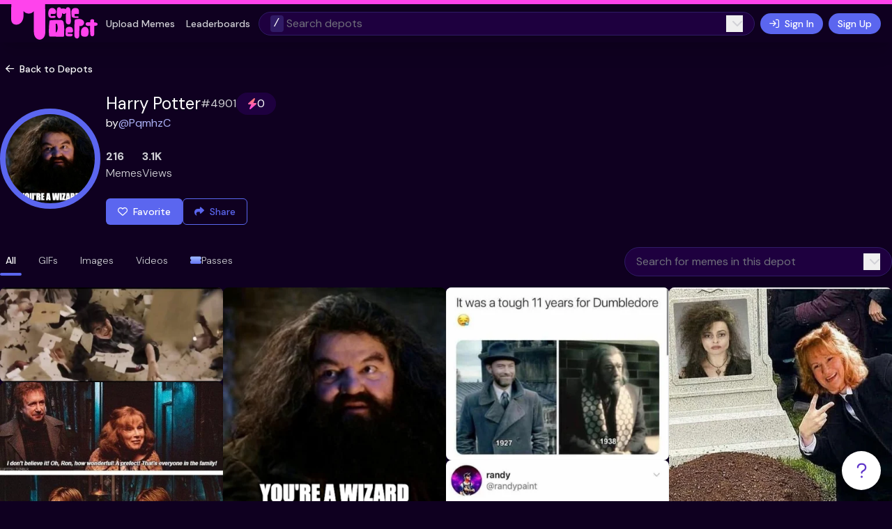

--- FILE ---
content_type: text/html; charset=utf-8
request_url: https://memedepot.com/d/harry-potter
body_size: 26953
content:
<!DOCTYPE html><html lang="en" class="dark"><head><meta charSet="utf-8"/><meta name="viewport" content="width=device-width"/><meta property="og:type" content="website"/><meta property="og:site_name" content="Meme Depot"/><title>Meme Depot - Harry Potter</title><meta name="robots" content="index,follow"/><meta name="description" content="Browse the best memes from Harry Potter depot"/><meta name="twitter:card" content="summary_large_image"/><meta name="twitter:site" content="memedepot.com"/><meta name="twitter:creator" content="@memedepot"/><meta property="og:title" content="Meme Depot - Harry Potter"/><meta property="og:description" content="Browse the best memes from Harry Potter depot"/><meta property="og:url" content="https://memedepot.com/d/harry-potter"/><meta property="og:image" content="https://memedepot.com/cdn-cgi/imagedelivery/naCPMwxXX46-hrE49eZovw/a4eeeb6f-79af-4c54-e0c0-f7048ae95c00/public?1768749151220"/><meta property="og:image:alt" content="Harry Potter Cover Photo"/><meta property="og:image:type" content="image/jpeg"/><meta property="og:image:width" content="1366"/><meta property="og:image:height" content="1364.2236671001303"/><link rel="canonical" href="https://memedepot.com/d/harry-potter"/><meta name="twitter:image" content="https://memedepot.com/cdn-cgi/imagedelivery/naCPMwxXX46-hrE49eZovw/a4eeeb6f-79af-4c54-e0c0-f7048ae95c00/public?1768749151220"/><meta name="twitter:image:alt" content="Harry Potter Cover Photo"/><meta name="next-head-count" content="21"/><meta name="theme-color" content="#3B007E"/><link rel="icon" type="image/png" sizes="16x16" href="/site/16x16.png"/><link rel="icon" type="image/png" sizes="32x32" href="/site/32x32.png"/><link rel="icon" type="image/png" sizes="96x96" href="/site/48x48.png"/><link rel="apple-touch-icon" sizes="180x180" href="/site/180x180.png"/><link rel="manifest" href="/site/site.webmanifest"/><link rel="icon" type="image/x-icon" href="/site/favicon.ico" sizes="48x48"/><script src="https://kit.fontawesome.com/6dd39772e0.js" crossorigin="anonymous" async=""></script><link rel="stylesheet" data-href="https://use.typekit.net/nzs1gmb.css"/><link rel="preconnect" href="https://use.typekit.net" crossorigin /><link rel="preload" href="/_next/static/media/13971731025ec697-s.p.woff2" as="font" type="font/woff2" crossorigin="anonymous" data-next-font="size-adjust"/><link rel="preload" href="/_next/static/css/9fca83a254fcdaec.css" as="style"/><link rel="stylesheet" href="/_next/static/css/9fca83a254fcdaec.css" data-n-g=""/><noscript data-n-css=""></noscript><script defer="" nomodule="" src="/_next/static/chunks/polyfills-78c92fac7aa8fdd8.js"></script><script src="/_next/static/chunks/webpack-7542c328c9305e52.js" defer=""></script><script src="/_next/static/chunks/framework-9620da855a94eb57.js" defer=""></script><script src="/_next/static/chunks/main-0ef1ead2d2a98d8c.js" defer=""></script><script src="/_next/static/chunks/pages/_app-e678d1d268c5920c.js" defer=""></script><script src="/_next/static/chunks/ee759108-dd65198518240f77.js" defer=""></script><script src="/_next/static/chunks/734-dc940dc637a70556.js" defer=""></script><script src="/_next/static/chunks/989-d75c9170b683a6ee.js" defer=""></script><script src="/_next/static/chunks/940-7f0aad92d2887228.js" defer=""></script><script src="/_next/static/chunks/689-3e265c3384efc083.js" defer=""></script><script src="/_next/static/chunks/925-292e2e031addd9d6.js" defer=""></script><script src="/_next/static/chunks/960-7d2c9b4f4e506ea8.js" defer=""></script><script src="/_next/static/chunks/843-071b3fdf4846efdb.js" defer=""></script><script src="/_next/static/chunks/614-d61f8e96149198ea.js" defer=""></script><script src="/_next/static/chunks/pages/d/%5BdepotSlug%5D-7a1d525b4ff58ff3.js" defer=""></script><script src="/_next/static/c3sOdvZX_5PeKUc7QEkuX/_buildManifest.js" defer=""></script><script src="/_next/static/c3sOdvZX_5PeKUc7QEkuX/_ssgManifest.js" defer=""></script><style data-href="https://use.typekit.net/nzs1gmb.css">@import url("https://p.typekit.net/p.css?s=1&k=nzs1gmb&ht=tk&f=55304&a=605405&app=typekit&e=css");@font-face{font-family:"dynapuff-variable";src:url("https://use.typekit.net/af/6ba9ad/0000000000000000774d86b3/30/l?primer=7cdcb44be4a7db8877ffa5c0007b8dd865b3bbc383831fe2ea177f62257a9191&fvd=n4&v=3") format("woff2"),url("https://use.typekit.net/af/6ba9ad/0000000000000000774d86b3/30/d?primer=7cdcb44be4a7db8877ffa5c0007b8dd865b3bbc383831fe2ea177f62257a9191&fvd=n4&v=3") format("woff"),url("https://use.typekit.net/af/6ba9ad/0000000000000000774d86b3/30/a?primer=7cdcb44be4a7db8877ffa5c0007b8dd865b3bbc383831fe2ea177f62257a9191&fvd=n4&v=3") format("opentype");font-display:auto;font-style:normal;font-weight:400;font-stretch:normal}.tk-dynapuff-variable{font-family:"dynapuff-variable",sans-serif}</style></head><body class="bg-site min-h-screen relative"><div id="__next"><img src="https://memedepot.com/cdn-cgi/imagedelivery/naCPMwxXX46-hrE49eZovw/1aa675c1-2040-4f0d-8149-3a84ab394b00/width=200,height=90" style="display:none"/><div class="flex flex-col min-h-screen __variable_0d7163 font-sans"><div class="transition-all sticky max-w-full border-t-[6px] border-pink z-1000 shadow-xl flex-center-col" style="top:-1px"><div class="w-[calc(100%-32px)] relative flex items-center max-w-7xl"><a class="w-[124px] h-[55px] relative -top-1" href="/"><img alt="Meme Depot Logo" loading="lazy" decoding="async" data-nimg="fill" style="position:absolute;height:100%;width:100%;left:0;top:0;right:0;bottom:0;color:transparent" src="/_next/static/media/logo.44a54ed2.svg"/></a><div class="hidden lg:flex flex-1 justify-between gap-4"><div class="flex items-center px-1"><button type="button" class="group inline-flex items-center outline-none transition-all duration-250 ease-in-out active:scale-95 hover:scale-102 hover:brightness-[115%] border border-transparent border-none bg-transparent hover:bg-transparent text-secondary py-2 text-sm font-medium px-2 justify-center text-center rounded-md">Upload Memes</button><a class="group inline-flex items-center outline-none transition-all duration-250 ease-in-out active:scale-95 hover:scale-102 hover:brightness-[115%] border border-transparent border-none bg-transparent hover:bg-transparent text-secondary py-2 text-sm font-medium px-2 justify-center text-center rounded-md" target="_self" href="/leaderboards">Leaderboards</a></div><div class="flex items-center space-x-2 flex-1"><div class="flex-1 relative"><div class="relative flex-center space-x-1 bg-site-secondary border hover:border-secondary focus-within:border-secondary px-4 py-1 rounded-full shadow group cursor-pointer"><span class="w-5"><kbd class="flex-center rounded bg-secondary group-hover:bg-tertiary">/</kbd></span><input placeholder="Search depots" class="w-full outline-none bg-transparent text-base text-secondary" id="headlessui-combobox-input-:R2dd5il99jm:" role="combobox" type="text" aria-expanded="false" aria-autocomplete="list" data-headlessui-state="" value=""/><button class="pl-2" id="headlessui-combobox-button-:R4dd5il99jm:" type="button" tabindex="-1" aria-haspopup="listbox" aria-expanded="false" data-headlessui-state=""><span class="fa-solid fa-chevron-down text-secondary"></span></button></div></div><button type="button" class="group inline-flex items-center outline-none transition-all duration-250 ease-in-out active:scale-95 hover:scale-102 hover:brightness-[115%] border border-transparent text-light bg-primary shadow px-3 py-1.5 text-sm leading-4 font-medium justify-center text-center rounded-full"><span class="fa-regular fa-arrow-right-to-bracket mr-2"></span>Sign In</button><button type="button" class="group inline-flex items-center outline-none transition-all duration-250 ease-in-out active:scale-95 hover:scale-102 hover:brightness-[115%] border border-transparent text-light bg-primary shadow px-3 py-1.5 text-sm leading-4 font-medium justify-center text-center rounded-full">Sign Up</button></div></div><div class="flex-1 flex justify-end items-center lg:hidden overflow-hidden gap-2"><button type="button" class="group inline-flex items-center outline-none transition-all duration-250 ease-in-out active:scale-95 hover:scale-102 hover:brightness-[115%] border border-transparent border-none bg-transparent hover:bg-transparent text-default font-medium aspect-square p-0 text-sm min-w-7 min-h-7 w-7 h-7 justify-center text-center rounded-md"><span class="fa-solid fa-magnifying-glass"></span></button><button type="button" class="group inline-flex items-center outline-none transition-all duration-250 ease-in-out active:scale-95 hover:scale-102 hover:brightness-[115%] border border-transparent border-none bg-transparent hover:bg-transparent text-default font-medium aspect-square p-0 text-md min-w-9 min-h-9 w-9 h-9 justify-center text-center rounded-md"><span class="fa-regular fa-bars"></span></button></div></div></div><main class="w-full py-5 max-w-7xl px-4 xl:px-0 mx-auto"><a class="group inline-flex items-center outline-none transition-all duration-250 ease-in-out active:scale-95 hover:scale-102 hover:brightness-[115%] border border-transparent border-none bg-transparent hover:bg-transparent text-default py-2 text-sm font-medium px-2 justify-center text-center rounded-md" target="_self" href="/"><span class="fa-regular fa-arrow-left mr-2"></span>Back to Depots</a><div class="mt-4 mb-4 sm:mb-8"><div class="flex flex-col lg:flex-row gap-6"><div class="flex flex-1 gap-4 max-sm:flex-col items-center"><div class="relative"><div class="bg-primary p-8 h-32 w-32 sm:h-36 sm:w-36 relative rounded-full overflow-hidden flex border-8 border-primary z-10"><img alt="Harry Potter" loading="lazy" decoding="async" data-nimg="fill" class="object-cover" style="position:absolute;height:100%;width:100%;left:0;top:0;right:0;bottom:0;color:transparent;background-size:cover;background-position:50% 50%;background-repeat:no-repeat;background-image:url(&quot;data:image/svg+xml;charset=utf-8,%3Csvg xmlns=&#x27;http://www.w3.org/2000/svg&#x27; %3E%3Cfilter id=&#x27;b&#x27; color-interpolation-filters=&#x27;sRGB&#x27;%3E%3CfeGaussianBlur stdDeviation=&#x27;20&#x27;/%3E%3CfeColorMatrix values=&#x27;1 0 0 0 0 0 1 0 0 0 0 0 1 0 0 0 0 0 100 -1&#x27; result=&#x27;s&#x27;/%3E%3CfeFlood x=&#x27;0&#x27; y=&#x27;0&#x27; width=&#x27;100%25&#x27; height=&#x27;100%25&#x27;/%3E%3CfeComposite operator=&#x27;out&#x27; in=&#x27;s&#x27;/%3E%3CfeComposite in2=&#x27;SourceGraphic&#x27;/%3E%3CfeGaussianBlur stdDeviation=&#x27;20&#x27;/%3E%3C/filter%3E%3Cimage width=&#x27;100%25&#x27; height=&#x27;100%25&#x27; x=&#x27;0&#x27; y=&#x27;0&#x27; preserveAspectRatio=&#x27;none&#x27; style=&#x27;filter: url(%23b);&#x27; href=&#x27;[data-uri]&#x27;/%3E%3C/svg%3E&quot;)" sizes="(max-width: 240px) 100vw, (max-width: 640px) 50vw, (max-width: 1024px) 33vw, 25vw" srcSet="/cdn-cgi/imagedelivery/naCPMwxXX46-hrE49eZovw/a4eeeb6f-79af-4c54-e0c0-f7048ae95c00/width=256 256w, /cdn-cgi/imagedelivery/naCPMwxXX46-hrE49eZovw/a4eeeb6f-79af-4c54-e0c0-f7048ae95c00/width=384 384w, /cdn-cgi/imagedelivery/naCPMwxXX46-hrE49eZovw/a4eeeb6f-79af-4c54-e0c0-f7048ae95c00/width=640 640w, /cdn-cgi/imagedelivery/naCPMwxXX46-hrE49eZovw/a4eeeb6f-79af-4c54-e0c0-f7048ae95c00/width=750 750w, /cdn-cgi/imagedelivery/naCPMwxXX46-hrE49eZovw/a4eeeb6f-79af-4c54-e0c0-f7048ae95c00/width=828 828w, /cdn-cgi/imagedelivery/naCPMwxXX46-hrE49eZovw/a4eeeb6f-79af-4c54-e0c0-f7048ae95c00/width=1080 1080w, /cdn-cgi/imagedelivery/naCPMwxXX46-hrE49eZovw/a4eeeb6f-79af-4c54-e0c0-f7048ae95c00/width=1200 1200w, /cdn-cgi/imagedelivery/naCPMwxXX46-hrE49eZovw/a4eeeb6f-79af-4c54-e0c0-f7048ae95c00/width=1920 1920w, /cdn-cgi/imagedelivery/naCPMwxXX46-hrE49eZovw/a4eeeb6f-79af-4c54-e0c0-f7048ae95c00/width=2048 2048w, /cdn-cgi/imagedelivery/naCPMwxXX46-hrE49eZovw/a4eeeb6f-79af-4c54-e0c0-f7048ae95c00/width=3840 3840w" src="/cdn-cgi/imagedelivery/naCPMwxXX46-hrE49eZovw/a4eeeb6f-79af-4c54-e0c0-f7048ae95c00/width=3840"/></div></div><div class="space-y-2"><div class="sm:pl-2 space-y-6"><div><div class="flex items-center max-sm:flex-col-reverse gap-2 w-full"><div class="flex gap-4 items-center"><p class="text-xl sm:text-2xl text-default font-normal">Harry Potter<!-- --> </p><p class="text-secondary">#<!-- -->4901</p><div class="relative rounded-full bg-site-secondary h-8 flex-center"><div class="bg-site-secondary rounded-full flex-center px-3 sm:px-4 gap-1"><i class="fa-solid fa-bolt text-pink-gradient"></i> <!-- -->0</div></div></div></div><div class="flex max-sm:justify-center gap-1 w-full">by<a class="text-primary-lightest hover:text-primary transition-all" href="/u/PqmhzC">@<!-- -->PqmhzC</a></div></div><div class="flex max-sm:flex-center-col gap-4"><div class="flex gap-4"><span class="max-sm:text-center text-secondary font-light"><p class="font-bold">216</p> <!-- -->Memes</span><span class="max-sm:text-center text-secondary font-light"><p class="font-bold">3.1K</p> <!-- -->Views</span></div></div><div class="flex max-sm:flex-col gap-2"><button type="button" class="group inline-flex items-center outline-none transition-all duration-250 ease-in-out active:scale-95 hover:scale-102 hover:brightness-[115%] border border-transparent text-light bg-primary shadow px-4 py-2 text-sm font-medium justify-center text-center rounded-md"><span class="fa-regular fa-heart mr-2"></span>Favorite</button><div class="inline-flex max-sm:hidden" aria-expanded="false" data-headlessui-state=""><div type="button" class="group inline-flex items-center outline-none transition-all duration-250 ease-in-out active:scale-95 hover:scale-102 border shadow bg-transparent text-primary hover:text-light hover:bg-primary border-primary hover:border-transparent px-4 py-2 text-sm font-medium w-full justify-center text-center rounded-md cursor-pointer"><span class="fa-solid fa-share mr-2"></span>Share</div></div><div hidden="" style="position:fixed;top:1px;left:1px;width:1px;height:0;padding:0;margin:-1px;overflow:hidden;clip:rect(0, 0, 0, 0);white-space:nowrap;border-width:0;display:none"></div><div class="flex sm:hidden"><div type="button" class="group inline-flex items-center outline-none transition-all duration-250 ease-in-out active:scale-95 hover:scale-102 border shadow bg-transparent text-primary hover:text-light hover:bg-primary border-primary hover:border-transparent px-4 py-2 text-sm font-medium w-full justify-center text-center rounded-md cursor-pointer"><span class="fa-solid fa-share mr-2"></span>Share</div></div></div></div></div></div></div></div><div class="mb-4 flex max-md:flex-col-reverse justify-between items-center gap-2 overflow-hidden"><button type="button" aria-hidden="true" style="position:fixed;top:1px;left:1px;width:1px;height:0;padding:0;margin:-1px;overflow:hidden;clip:rect(0, 0, 0, 0);white-space:nowrap;border-width:0"></button><div class="w-full flex justify-between relative overflow-y-hidden"><div class="shrink-0 flex space-x-4 overflow-auto justify-center sm:justify-start" role="tablist" aria-orientation="horizontal"><div class="cursor-pointer group outline-0 relative box-content outline-none pb-1" id="headlessui-tabs-tab-:Rlinil99jm:" role="tab" aria-selected="true" tabindex="0" data-headlessui-state="selected" data-selected=""><p class="px-2 py-2 text-center text-sm text-default font-medium">All</p><div class="w-full absolute left-0 bottom-0 h-1 bg-primary rounded-full"></div></div><div class="cursor-pointer group outline-0 relative box-content outline-none pb-1" id="headlessui-tabs-tab-:R15inil99jm:" role="tab" aria-selected="false" tabindex="-1" data-headlessui-state=""><p class="px-2 py-2 text-center text-sm text-secondary font-light">GIFs</p></div><div class="cursor-pointer group outline-0 relative box-content outline-none pb-1" id="headlessui-tabs-tab-:R1linil99jm:" role="tab" aria-selected="false" tabindex="-1" data-headlessui-state=""><p class="px-2 py-2 text-center text-sm text-secondary font-light">Images</p></div><div class="cursor-pointer group outline-0 relative box-content outline-none pb-1" id="headlessui-tabs-tab-:R25inil99jm:" role="tab" aria-selected="false" tabindex="-1" data-headlessui-state=""><p class="px-2 py-2 text-center text-sm text-secondary font-light">Videos</p></div><div class="cursor-pointer group outline-0 relative box-content outline-none pb-1" id="headlessui-tabs-tab-:R2linil99jm:" role="tab" aria-selected="false" tabindex="-1" data-headlessui-state=""><p class="px-2 py-2 text-center text-sm text-secondary font-light"><span class="flex-center gap-1"><i class="fa-solid fa-ticket-simple text-blue-gradient"></i> Passes</span></p></div></div></div><div><div id="headlessui-tabs-panel-:R6inil99jm:" role="tabpanel" tabindex="0" data-headlessui-state="selected" data-selected=""></div></div><div class="w-full flex max-md:flex-col justify-end relative gap-2"><div class="min-h-8 shrink-0"></div><div class="w-full md:w-96 relative flex-center space-x-1 bg-site-secondary border hover:border-secondary focus-within:border-secondary px-4 py-2 rounded-full shadow cursor-pointer"><input placeholder="Search for memes in this depot" class="w-full outline-none bg-transparent" id="headlessui-combobox-input-:R1dknil99jm:" role="combobox" type="text" aria-expanded="false" aria-autocomplete="list" data-headlessui-state="" value=""/><div class="text-secondary w-5"></div><button class="pl-2" id="headlessui-combobox-button-:R3dknil99jm:" type="button" tabindex="-1" aria-haspopup="listbox" aria-expanded="false" data-headlessui-state=""><span class="fa-solid fa-chevron-down text-secondary"></span></button></div></div></div><div class="flex justify-center w-full gap-4"><div class="flex flex-col justify-start content-stretch flex-1 gap-4"><div><div class="relative group rounded-lg transition-all max-h-[600px] min-h-[120px] shadow flex-center-col cursor-zoom-in"><img alt="why-doesnt-harry-potter-just-pick-up-a-letter-from-the-v0-dletv0o3tafb1.jpg" crossorigin="anonymous" loading="lazy" width="400" height="170.00000000000003" decoding="async" data-nimg="1" class="rounded-lg overflow-hidden object-cover" style="color:transparent;width:100%;height:auto;background-size:cover;background-position:50% 50%;background-repeat:no-repeat;background-image:url(&quot;data:image/svg+xml;charset=utf-8,%3Csvg xmlns=&#x27;http://www.w3.org/2000/svg&#x27; viewBox=&#x27;0 0 400 170.00000000000003&#x27;%3E%3Cfilter id=&#x27;b&#x27; color-interpolation-filters=&#x27;sRGB&#x27;%3E%3CfeGaussianBlur stdDeviation=&#x27;20&#x27;/%3E%3CfeColorMatrix values=&#x27;1 0 0 0 0 0 1 0 0 0 0 0 1 0 0 0 0 0 100 -1&#x27; result=&#x27;s&#x27;/%3E%3CfeFlood x=&#x27;0&#x27; y=&#x27;0&#x27; width=&#x27;100%25&#x27; height=&#x27;100%25&#x27;/%3E%3CfeComposite operator=&#x27;out&#x27; in=&#x27;s&#x27;/%3E%3CfeComposite in2=&#x27;SourceGraphic&#x27;/%3E%3CfeGaussianBlur stdDeviation=&#x27;20&#x27;/%3E%3C/filter%3E%3Cimage width=&#x27;100%25&#x27; height=&#x27;100%25&#x27; x=&#x27;0&#x27; y=&#x27;0&#x27; preserveAspectRatio=&#x27;none&#x27; style=&#x27;filter: url(%23b);&#x27; href=&#x27;[data-uri]&#x27;/%3E%3C/svg%3E&quot;)" sizes="(max-width: 100px) 100vw, (max-width: 200px) 50vw, (max-width: 320px) 50vw, (max-width: 640px) 33.333333333333336vw, (max-width: 768px) 33.333333333333336vw, (max-width: 1024px) 25vw, 25vw" srcSet="/cdn-cgi/imagedelivery/naCPMwxXX46-hrE49eZovw/5edbe311-6470-4916-cad1-6ca8e0c25b00/width=256 256w, /cdn-cgi/imagedelivery/naCPMwxXX46-hrE49eZovw/5edbe311-6470-4916-cad1-6ca8e0c25b00/width=384 384w, /cdn-cgi/imagedelivery/naCPMwxXX46-hrE49eZovw/5edbe311-6470-4916-cad1-6ca8e0c25b00/width=640 640w, /cdn-cgi/imagedelivery/naCPMwxXX46-hrE49eZovw/5edbe311-6470-4916-cad1-6ca8e0c25b00/width=750 750w, /cdn-cgi/imagedelivery/naCPMwxXX46-hrE49eZovw/5edbe311-6470-4916-cad1-6ca8e0c25b00/width=828 828w, /cdn-cgi/imagedelivery/naCPMwxXX46-hrE49eZovw/5edbe311-6470-4916-cad1-6ca8e0c25b00/width=1080 1080w, /cdn-cgi/imagedelivery/naCPMwxXX46-hrE49eZovw/5edbe311-6470-4916-cad1-6ca8e0c25b00/width=1200 1200w, /cdn-cgi/imagedelivery/naCPMwxXX46-hrE49eZovw/5edbe311-6470-4916-cad1-6ca8e0c25b00/width=1920 1920w, /cdn-cgi/imagedelivery/naCPMwxXX46-hrE49eZovw/5edbe311-6470-4916-cad1-6ca8e0c25b00/width=2048 2048w, /cdn-cgi/imagedelivery/naCPMwxXX46-hrE49eZovw/5edbe311-6470-4916-cad1-6ca8e0c25b00/width=3840 3840w" src="/cdn-cgi/imagedelivery/naCPMwxXX46-hrE49eZovw/5edbe311-6470-4916-cad1-6ca8e0c25b00/width=3840"/><div class="bg-black/20 absolute inset-0 p-4 z-20 rounded-lg flex-col justify-between hidden group-hover:flex transition-all duration-200"><div class="flex justify-end"></div><div class="w-full flex flex-row space-x-2 justify-between"><div class="flex flex-row space-x-2"><button type="button" class="group inline-flex items-center outline-none transition-all duration-250 ease-in-out active:scale-95 hover:scale-102 hover:brightness-[115%] border border-transparent shadow font-medium aspect-square p-0 text-md min-w-9 min-h-9 w-9 h-9 justify-center text-center rounded-full bg-light hover:bg-light-secondary text-tertiary"><span class="fa-solid fa-arrow-down-to-bracket"></span></button><div class="inline-flex max-sm:hidden" aria-expanded="false" data-headlessui-state=""><button type="button" class="group inline-flex items-center outline-none transition-all duration-250 ease-in-out active:scale-95 hover:scale-102 hover:brightness-[115%] border border-transparent shadow font-medium aspect-square p-0 text-md min-w-9 min-h-9 w-9 h-9 justify-center text-center rounded-full bg-light hover:bg-light-secondary text-tertiary"><span class="fa-solid fa-share"></span></button></div><div hidden="" style="position:fixed;top:1px;left:1px;width:1px;height:0;padding:0;margin:-1px;overflow:hidden;clip:rect(0, 0, 0, 0);white-space:nowrap;border-width:0;display:none"></div><div class="flex sm:hidden"><button type="button" class="group inline-flex items-center outline-none transition-all duration-250 ease-in-out active:scale-95 hover:scale-102 hover:brightness-[115%] border border-transparent shadow font-medium aspect-square p-0 text-md min-w-9 min-h-9 w-9 h-9 justify-center text-center rounded-full bg-light hover:bg-light-secondary text-tertiary"><span class="fa-solid fa-share"></span></button></div><button type="button" class="group inline-flex items-center outline-none transition-all duration-250 ease-in-out active:scale-95 hover:scale-102 hover:brightness-[115%] border border-transparent shadow font-medium aspect-square p-0 text-md min-w-9 min-h-9 h-9 w-full justify-center text-center rounded-full bg-light hover:bg-light-secondary text-tertiary"><span class="fa-solid fa-copy"></span></button></div></div></div></div></div><div><div class="relative group rounded-lg transition-all max-h-[600px] min-h-[120px] shadow flex-center-col cursor-zoom-in"><img alt="55hf9j6aj4f51.jpg" crossorigin="anonymous" loading="lazy" width="400" height="326.25250501002006" decoding="async" data-nimg="1" class="rounded-lg overflow-hidden object-cover" style="color:transparent;width:100%;height:auto;background-size:cover;background-position:50% 50%;background-repeat:no-repeat;background-image:url(&quot;data:image/svg+xml;charset=utf-8,%3Csvg xmlns=&#x27;http://www.w3.org/2000/svg&#x27; viewBox=&#x27;0 0 400 326.25250501002006&#x27;%3E%3Cfilter id=&#x27;b&#x27; color-interpolation-filters=&#x27;sRGB&#x27;%3E%3CfeGaussianBlur stdDeviation=&#x27;20&#x27;/%3E%3CfeColorMatrix values=&#x27;1 0 0 0 0 0 1 0 0 0 0 0 1 0 0 0 0 0 100 -1&#x27; result=&#x27;s&#x27;/%3E%3CfeFlood x=&#x27;0&#x27; y=&#x27;0&#x27; width=&#x27;100%25&#x27; height=&#x27;100%25&#x27;/%3E%3CfeComposite operator=&#x27;out&#x27; in=&#x27;s&#x27;/%3E%3CfeComposite in2=&#x27;SourceGraphic&#x27;/%3E%3CfeGaussianBlur stdDeviation=&#x27;20&#x27;/%3E%3C/filter%3E%3Cimage width=&#x27;100%25&#x27; height=&#x27;100%25&#x27; x=&#x27;0&#x27; y=&#x27;0&#x27; preserveAspectRatio=&#x27;none&#x27; style=&#x27;filter: url(%23b);&#x27; href=&#x27;[data-uri]&#x27;/%3E%3C/svg%3E&quot;)" sizes="(max-width: 100px) 100vw, (max-width: 200px) 50vw, (max-width: 320px) 50vw, (max-width: 640px) 33.333333333333336vw, (max-width: 768px) 33.333333333333336vw, (max-width: 1024px) 25vw, 25vw" srcSet="/cdn-cgi/imagedelivery/naCPMwxXX46-hrE49eZovw/d97f874e-5d3d-4d51-1d83-be277eed5600/width=256 256w, /cdn-cgi/imagedelivery/naCPMwxXX46-hrE49eZovw/d97f874e-5d3d-4d51-1d83-be277eed5600/width=384 384w, /cdn-cgi/imagedelivery/naCPMwxXX46-hrE49eZovw/d97f874e-5d3d-4d51-1d83-be277eed5600/width=640 640w, /cdn-cgi/imagedelivery/naCPMwxXX46-hrE49eZovw/d97f874e-5d3d-4d51-1d83-be277eed5600/width=750 750w, /cdn-cgi/imagedelivery/naCPMwxXX46-hrE49eZovw/d97f874e-5d3d-4d51-1d83-be277eed5600/width=828 828w, /cdn-cgi/imagedelivery/naCPMwxXX46-hrE49eZovw/d97f874e-5d3d-4d51-1d83-be277eed5600/width=1080 1080w, /cdn-cgi/imagedelivery/naCPMwxXX46-hrE49eZovw/d97f874e-5d3d-4d51-1d83-be277eed5600/width=1200 1200w, /cdn-cgi/imagedelivery/naCPMwxXX46-hrE49eZovw/d97f874e-5d3d-4d51-1d83-be277eed5600/width=1920 1920w, /cdn-cgi/imagedelivery/naCPMwxXX46-hrE49eZovw/d97f874e-5d3d-4d51-1d83-be277eed5600/width=2048 2048w, /cdn-cgi/imagedelivery/naCPMwxXX46-hrE49eZovw/d97f874e-5d3d-4d51-1d83-be277eed5600/width=3840 3840w" src="/cdn-cgi/imagedelivery/naCPMwxXX46-hrE49eZovw/d97f874e-5d3d-4d51-1d83-be277eed5600/width=3840"/><div class="bg-black/20 absolute inset-0 p-4 z-20 rounded-lg flex-col justify-between hidden group-hover:flex transition-all duration-200"><div class="flex justify-end"></div><div class="w-full flex flex-row space-x-2 justify-between"><div class="flex flex-row space-x-2"><button type="button" class="group inline-flex items-center outline-none transition-all duration-250 ease-in-out active:scale-95 hover:scale-102 hover:brightness-[115%] border border-transparent shadow font-medium aspect-square p-0 text-md min-w-9 min-h-9 w-9 h-9 justify-center text-center rounded-full bg-light hover:bg-light-secondary text-tertiary"><span class="fa-solid fa-arrow-down-to-bracket"></span></button><div class="inline-flex max-sm:hidden" aria-expanded="false" data-headlessui-state=""><button type="button" class="group inline-flex items-center outline-none transition-all duration-250 ease-in-out active:scale-95 hover:scale-102 hover:brightness-[115%] border border-transparent shadow font-medium aspect-square p-0 text-md min-w-9 min-h-9 w-9 h-9 justify-center text-center rounded-full bg-light hover:bg-light-secondary text-tertiary"><span class="fa-solid fa-share"></span></button></div><div hidden="" style="position:fixed;top:1px;left:1px;width:1px;height:0;padding:0;margin:-1px;overflow:hidden;clip:rect(0, 0, 0, 0);white-space:nowrap;border-width:0;display:none"></div><div class="flex sm:hidden"><button type="button" class="group inline-flex items-center outline-none transition-all duration-250 ease-in-out active:scale-95 hover:scale-102 hover:brightness-[115%] border border-transparent shadow font-medium aspect-square p-0 text-md min-w-9 min-h-9 w-9 h-9 justify-center text-center rounded-full bg-light hover:bg-light-secondary text-tertiary"><span class="fa-solid fa-share"></span></button></div><button type="button" class="group inline-flex items-center outline-none transition-all duration-250 ease-in-out active:scale-95 hover:scale-102 hover:brightness-[115%] border border-transparent shadow font-medium aspect-square p-0 text-md min-w-9 min-h-9 h-9 w-full justify-center text-center rounded-full bg-light hover:bg-light-secondary text-tertiary"><span class="fa-solid fa-copy"></span></button></div></div></div></div></div><div><div class="relative group rounded-lg transition-all max-h-[600px] min-h-[120px] shadow flex-center-col cursor-zoom-in"><img alt="never-thought-of-this-v0-u2cyz9ylm3981.jpg" crossorigin="anonymous" loading="lazy" width="400" height="390.3945111492282" decoding="async" data-nimg="1" class="rounded-lg overflow-hidden object-cover" style="color:transparent;width:100%;height:auto;background-size:cover;background-position:50% 50%;background-repeat:no-repeat;background-image:url(&quot;data:image/svg+xml;charset=utf-8,%3Csvg xmlns=&#x27;http://www.w3.org/2000/svg&#x27; viewBox=&#x27;0 0 400 390.3945111492282&#x27;%3E%3Cfilter id=&#x27;b&#x27; color-interpolation-filters=&#x27;sRGB&#x27;%3E%3CfeGaussianBlur stdDeviation=&#x27;20&#x27;/%3E%3CfeColorMatrix values=&#x27;1 0 0 0 0 0 1 0 0 0 0 0 1 0 0 0 0 0 100 -1&#x27; result=&#x27;s&#x27;/%3E%3CfeFlood x=&#x27;0&#x27; y=&#x27;0&#x27; width=&#x27;100%25&#x27; height=&#x27;100%25&#x27;/%3E%3CfeComposite operator=&#x27;out&#x27; in=&#x27;s&#x27;/%3E%3CfeComposite in2=&#x27;SourceGraphic&#x27;/%3E%3CfeGaussianBlur stdDeviation=&#x27;20&#x27;/%3E%3C/filter%3E%3Cimage width=&#x27;100%25&#x27; height=&#x27;100%25&#x27; x=&#x27;0&#x27; y=&#x27;0&#x27; preserveAspectRatio=&#x27;none&#x27; style=&#x27;filter: url(%23b);&#x27; href=&#x27;[data-uri]&#x27;/%3E%3C/svg%3E&quot;)" sizes="(max-width: 100px) 100vw, (max-width: 200px) 50vw, (max-width: 320px) 50vw, (max-width: 640px) 33.333333333333336vw, (max-width: 768px) 33.333333333333336vw, (max-width: 1024px) 25vw, 25vw" srcSet="/cdn-cgi/imagedelivery/naCPMwxXX46-hrE49eZovw/c56d6bc3-513f-4ffd-07b1-2831782e6400/width=256 256w, /cdn-cgi/imagedelivery/naCPMwxXX46-hrE49eZovw/c56d6bc3-513f-4ffd-07b1-2831782e6400/width=384 384w, /cdn-cgi/imagedelivery/naCPMwxXX46-hrE49eZovw/c56d6bc3-513f-4ffd-07b1-2831782e6400/width=640 640w, /cdn-cgi/imagedelivery/naCPMwxXX46-hrE49eZovw/c56d6bc3-513f-4ffd-07b1-2831782e6400/width=750 750w, /cdn-cgi/imagedelivery/naCPMwxXX46-hrE49eZovw/c56d6bc3-513f-4ffd-07b1-2831782e6400/width=828 828w, /cdn-cgi/imagedelivery/naCPMwxXX46-hrE49eZovw/c56d6bc3-513f-4ffd-07b1-2831782e6400/width=1080 1080w, /cdn-cgi/imagedelivery/naCPMwxXX46-hrE49eZovw/c56d6bc3-513f-4ffd-07b1-2831782e6400/width=1200 1200w, /cdn-cgi/imagedelivery/naCPMwxXX46-hrE49eZovw/c56d6bc3-513f-4ffd-07b1-2831782e6400/width=1920 1920w, /cdn-cgi/imagedelivery/naCPMwxXX46-hrE49eZovw/c56d6bc3-513f-4ffd-07b1-2831782e6400/width=2048 2048w, /cdn-cgi/imagedelivery/naCPMwxXX46-hrE49eZovw/c56d6bc3-513f-4ffd-07b1-2831782e6400/width=3840 3840w" src="/cdn-cgi/imagedelivery/naCPMwxXX46-hrE49eZovw/c56d6bc3-513f-4ffd-07b1-2831782e6400/width=3840"/><div class="bg-black/20 absolute inset-0 p-4 z-20 rounded-lg flex-col justify-between hidden group-hover:flex transition-all duration-200"><div class="flex justify-end"></div><div class="w-full flex flex-row space-x-2 justify-between"><div class="flex flex-row space-x-2"><button type="button" class="group inline-flex items-center outline-none transition-all duration-250 ease-in-out active:scale-95 hover:scale-102 hover:brightness-[115%] border border-transparent shadow font-medium aspect-square p-0 text-md min-w-9 min-h-9 w-9 h-9 justify-center text-center rounded-full bg-light hover:bg-light-secondary text-tertiary"><span class="fa-solid fa-arrow-down-to-bracket"></span></button><div class="inline-flex max-sm:hidden" aria-expanded="false" data-headlessui-state=""><button type="button" class="group inline-flex items-center outline-none transition-all duration-250 ease-in-out active:scale-95 hover:scale-102 hover:brightness-[115%] border border-transparent shadow font-medium aspect-square p-0 text-md min-w-9 min-h-9 w-9 h-9 justify-center text-center rounded-full bg-light hover:bg-light-secondary text-tertiary"><span class="fa-solid fa-share"></span></button></div><div hidden="" style="position:fixed;top:1px;left:1px;width:1px;height:0;padding:0;margin:-1px;overflow:hidden;clip:rect(0, 0, 0, 0);white-space:nowrap;border-width:0;display:none"></div><div class="flex sm:hidden"><button type="button" class="group inline-flex items-center outline-none transition-all duration-250 ease-in-out active:scale-95 hover:scale-102 hover:brightness-[115%] border border-transparent shadow font-medium aspect-square p-0 text-md min-w-9 min-h-9 w-9 h-9 justify-center text-center rounded-full bg-light hover:bg-light-secondary text-tertiary"><span class="fa-solid fa-share"></span></button></div><button type="button" class="group inline-flex items-center outline-none transition-all duration-250 ease-in-out active:scale-95 hover:scale-102 hover:brightness-[115%] border border-transparent shadow font-medium aspect-square p-0 text-md min-w-9 min-h-9 h-9 w-full justify-center text-center rounded-full bg-light hover:bg-light-secondary text-tertiary"><span class="fa-solid fa-copy"></span></button></div></div></div></div></div><div><div class="relative group rounded-lg transition-all max-h-[600px] min-h-[120px] shadow flex-center-col cursor-zoom-in"><img alt="kr28i51ias161.jpg" crossorigin="anonymous" loading="lazy" width="400" height="456.25" decoding="async" data-nimg="1" class="rounded-lg overflow-hidden object-cover" style="color:transparent;width:100%;height:auto;background-size:cover;background-position:50% 50%;background-repeat:no-repeat;background-image:url(&quot;data:image/svg+xml;charset=utf-8,%3Csvg xmlns=&#x27;http://www.w3.org/2000/svg&#x27; viewBox=&#x27;0 0 400 456.25&#x27;%3E%3Cfilter id=&#x27;b&#x27; color-interpolation-filters=&#x27;sRGB&#x27;%3E%3CfeGaussianBlur stdDeviation=&#x27;20&#x27;/%3E%3CfeColorMatrix values=&#x27;1 0 0 0 0 0 1 0 0 0 0 0 1 0 0 0 0 0 100 -1&#x27; result=&#x27;s&#x27;/%3E%3CfeFlood x=&#x27;0&#x27; y=&#x27;0&#x27; width=&#x27;100%25&#x27; height=&#x27;100%25&#x27;/%3E%3CfeComposite operator=&#x27;out&#x27; in=&#x27;s&#x27;/%3E%3CfeComposite in2=&#x27;SourceGraphic&#x27;/%3E%3CfeGaussianBlur stdDeviation=&#x27;20&#x27;/%3E%3C/filter%3E%3Cimage width=&#x27;100%25&#x27; height=&#x27;100%25&#x27; x=&#x27;0&#x27; y=&#x27;0&#x27; preserveAspectRatio=&#x27;none&#x27; style=&#x27;filter: url(%23b);&#x27; href=&#x27;[data-uri]&#x27;/%3E%3C/svg%3E&quot;)" sizes="(max-width: 100px) 100vw, (max-width: 200px) 50vw, (max-width: 320px) 50vw, (max-width: 640px) 33.333333333333336vw, (max-width: 768px) 33.333333333333336vw, (max-width: 1024px) 25vw, 25vw" srcSet="/cdn-cgi/imagedelivery/naCPMwxXX46-hrE49eZovw/e393cfd8-10a1-43ad-90f6-2d26899c3800/width=256 256w, /cdn-cgi/imagedelivery/naCPMwxXX46-hrE49eZovw/e393cfd8-10a1-43ad-90f6-2d26899c3800/width=384 384w, /cdn-cgi/imagedelivery/naCPMwxXX46-hrE49eZovw/e393cfd8-10a1-43ad-90f6-2d26899c3800/width=640 640w, /cdn-cgi/imagedelivery/naCPMwxXX46-hrE49eZovw/e393cfd8-10a1-43ad-90f6-2d26899c3800/width=750 750w, /cdn-cgi/imagedelivery/naCPMwxXX46-hrE49eZovw/e393cfd8-10a1-43ad-90f6-2d26899c3800/width=828 828w, /cdn-cgi/imagedelivery/naCPMwxXX46-hrE49eZovw/e393cfd8-10a1-43ad-90f6-2d26899c3800/width=1080 1080w, /cdn-cgi/imagedelivery/naCPMwxXX46-hrE49eZovw/e393cfd8-10a1-43ad-90f6-2d26899c3800/width=1200 1200w, /cdn-cgi/imagedelivery/naCPMwxXX46-hrE49eZovw/e393cfd8-10a1-43ad-90f6-2d26899c3800/width=1920 1920w, /cdn-cgi/imagedelivery/naCPMwxXX46-hrE49eZovw/e393cfd8-10a1-43ad-90f6-2d26899c3800/width=2048 2048w, /cdn-cgi/imagedelivery/naCPMwxXX46-hrE49eZovw/e393cfd8-10a1-43ad-90f6-2d26899c3800/width=3840 3840w" src="/cdn-cgi/imagedelivery/naCPMwxXX46-hrE49eZovw/e393cfd8-10a1-43ad-90f6-2d26899c3800/width=3840"/><div class="bg-black/20 absolute inset-0 p-4 z-20 rounded-lg flex-col justify-between hidden group-hover:flex transition-all duration-200"><div class="flex justify-end"></div><div class="w-full flex flex-row space-x-2 justify-between"><div class="flex flex-row space-x-2"><button type="button" class="group inline-flex items-center outline-none transition-all duration-250 ease-in-out active:scale-95 hover:scale-102 hover:brightness-[115%] border border-transparent shadow font-medium aspect-square p-0 text-md min-w-9 min-h-9 w-9 h-9 justify-center text-center rounded-full bg-light hover:bg-light-secondary text-tertiary"><span class="fa-solid fa-arrow-down-to-bracket"></span></button><div class="inline-flex max-sm:hidden" aria-expanded="false" data-headlessui-state=""><button type="button" class="group inline-flex items-center outline-none transition-all duration-250 ease-in-out active:scale-95 hover:scale-102 hover:brightness-[115%] border border-transparent shadow font-medium aspect-square p-0 text-md min-w-9 min-h-9 w-9 h-9 justify-center text-center rounded-full bg-light hover:bg-light-secondary text-tertiary"><span class="fa-solid fa-share"></span></button></div><div hidden="" style="position:fixed;top:1px;left:1px;width:1px;height:0;padding:0;margin:-1px;overflow:hidden;clip:rect(0, 0, 0, 0);white-space:nowrap;border-width:0;display:none"></div><div class="flex sm:hidden"><button type="button" class="group inline-flex items-center outline-none transition-all duration-250 ease-in-out active:scale-95 hover:scale-102 hover:brightness-[115%] border border-transparent shadow font-medium aspect-square p-0 text-md min-w-9 min-h-9 w-9 h-9 justify-center text-center rounded-full bg-light hover:bg-light-secondary text-tertiary"><span class="fa-solid fa-share"></span></button></div><button type="button" class="group inline-flex items-center outline-none transition-all duration-250 ease-in-out active:scale-95 hover:scale-102 hover:brightness-[115%] border border-transparent shadow font-medium aspect-square p-0 text-md min-w-9 min-h-9 h-9 w-full justify-center text-center rounded-full bg-light hover:bg-light-secondary text-tertiary"><span class="fa-solid fa-copy"></span></button></div></div></div></div></div><div><div class="relative group rounded-lg transition-all max-h-[600px] min-h-[120px] shadow flex-center-col cursor-zoom-in"><img alt="if-lily-had-married-sirius-black-v0-570t27djhc291.jpg" crossorigin="anonymous" loading="lazy" width="400" height="407.3059360730594" decoding="async" data-nimg="1" class="rounded-lg overflow-hidden object-cover" style="color:transparent;width:100%;height:auto;background-size:cover;background-position:50% 50%;background-repeat:no-repeat;background-image:url(&quot;data:image/svg+xml;charset=utf-8,%3Csvg xmlns=&#x27;http://www.w3.org/2000/svg&#x27; viewBox=&#x27;0 0 400 407.3059360730594&#x27;%3E%3Cfilter id=&#x27;b&#x27; color-interpolation-filters=&#x27;sRGB&#x27;%3E%3CfeGaussianBlur stdDeviation=&#x27;20&#x27;/%3E%3CfeColorMatrix values=&#x27;1 0 0 0 0 0 1 0 0 0 0 0 1 0 0 0 0 0 100 -1&#x27; result=&#x27;s&#x27;/%3E%3CfeFlood x=&#x27;0&#x27; y=&#x27;0&#x27; width=&#x27;100%25&#x27; height=&#x27;100%25&#x27;/%3E%3CfeComposite operator=&#x27;out&#x27; in=&#x27;s&#x27;/%3E%3CfeComposite in2=&#x27;SourceGraphic&#x27;/%3E%3CfeGaussianBlur stdDeviation=&#x27;20&#x27;/%3E%3C/filter%3E%3Cimage width=&#x27;100%25&#x27; height=&#x27;100%25&#x27; x=&#x27;0&#x27; y=&#x27;0&#x27; preserveAspectRatio=&#x27;none&#x27; style=&#x27;filter: url(%23b);&#x27; href=&#x27;[data-uri]&#x27;/%3E%3C/svg%3E&quot;)" sizes="(max-width: 100px) 100vw, (max-width: 200px) 50vw, (max-width: 320px) 50vw, (max-width: 640px) 33.333333333333336vw, (max-width: 768px) 33.333333333333336vw, (max-width: 1024px) 25vw, 25vw" srcSet="/cdn-cgi/imagedelivery/naCPMwxXX46-hrE49eZovw/7804c88d-fa92-4785-163d-32c2e8ded700/width=256 256w, /cdn-cgi/imagedelivery/naCPMwxXX46-hrE49eZovw/7804c88d-fa92-4785-163d-32c2e8ded700/width=384 384w, /cdn-cgi/imagedelivery/naCPMwxXX46-hrE49eZovw/7804c88d-fa92-4785-163d-32c2e8ded700/width=640 640w, /cdn-cgi/imagedelivery/naCPMwxXX46-hrE49eZovw/7804c88d-fa92-4785-163d-32c2e8ded700/width=750 750w, /cdn-cgi/imagedelivery/naCPMwxXX46-hrE49eZovw/7804c88d-fa92-4785-163d-32c2e8ded700/width=828 828w, /cdn-cgi/imagedelivery/naCPMwxXX46-hrE49eZovw/7804c88d-fa92-4785-163d-32c2e8ded700/width=1080 1080w, /cdn-cgi/imagedelivery/naCPMwxXX46-hrE49eZovw/7804c88d-fa92-4785-163d-32c2e8ded700/width=1200 1200w, /cdn-cgi/imagedelivery/naCPMwxXX46-hrE49eZovw/7804c88d-fa92-4785-163d-32c2e8ded700/width=1920 1920w, /cdn-cgi/imagedelivery/naCPMwxXX46-hrE49eZovw/7804c88d-fa92-4785-163d-32c2e8ded700/width=2048 2048w, /cdn-cgi/imagedelivery/naCPMwxXX46-hrE49eZovw/7804c88d-fa92-4785-163d-32c2e8ded700/width=3840 3840w" src="/cdn-cgi/imagedelivery/naCPMwxXX46-hrE49eZovw/7804c88d-fa92-4785-163d-32c2e8ded700/width=3840"/><div class="bg-black/20 absolute inset-0 p-4 z-20 rounded-lg flex-col justify-between hidden group-hover:flex transition-all duration-200"><div class="flex justify-end"></div><div class="w-full flex flex-row space-x-2 justify-between"><div class="flex flex-row space-x-2"><button type="button" class="group inline-flex items-center outline-none transition-all duration-250 ease-in-out active:scale-95 hover:scale-102 hover:brightness-[115%] border border-transparent shadow font-medium aspect-square p-0 text-md min-w-9 min-h-9 w-9 h-9 justify-center text-center rounded-full bg-light hover:bg-light-secondary text-tertiary"><span class="fa-solid fa-arrow-down-to-bracket"></span></button><div class="inline-flex max-sm:hidden" aria-expanded="false" data-headlessui-state=""><button type="button" class="group inline-flex items-center outline-none transition-all duration-250 ease-in-out active:scale-95 hover:scale-102 hover:brightness-[115%] border border-transparent shadow font-medium aspect-square p-0 text-md min-w-9 min-h-9 w-9 h-9 justify-center text-center rounded-full bg-light hover:bg-light-secondary text-tertiary"><span class="fa-solid fa-share"></span></button></div><div hidden="" style="position:fixed;top:1px;left:1px;width:1px;height:0;padding:0;margin:-1px;overflow:hidden;clip:rect(0, 0, 0, 0);white-space:nowrap;border-width:0;display:none"></div><div class="flex sm:hidden"><button type="button" class="group inline-flex items-center outline-none transition-all duration-250 ease-in-out active:scale-95 hover:scale-102 hover:brightness-[115%] border border-transparent shadow font-medium aspect-square p-0 text-md min-w-9 min-h-9 w-9 h-9 justify-center text-center rounded-full bg-light hover:bg-light-secondary text-tertiary"><span class="fa-solid fa-share"></span></button></div><button type="button" class="group inline-flex items-center outline-none transition-all duration-250 ease-in-out active:scale-95 hover:scale-102 hover:brightness-[115%] border border-transparent shadow font-medium aspect-square p-0 text-md min-w-9 min-h-9 h-9 w-full justify-center text-center rounded-full bg-light hover:bg-light-secondary text-tertiary"><span class="fa-solid fa-copy"></span></button></div></div></div></div></div><div><div class="relative group rounded-lg transition-all max-h-[600px] min-h-[120px] shadow flex-center-col cursor-zoom-in"><img alt="idk-what-to-say-because-the-directors-didnt-care-about-v0-wyawtba6a8gb1.png" crossorigin="anonymous" loading="lazy" width="400" height="336.76731793960914" decoding="async" data-nimg="1" class="rounded-lg overflow-hidden object-cover" style="color:transparent;width:100%;height:auto;background-size:cover;background-position:50% 50%;background-repeat:no-repeat;background-image:url(&quot;data:image/svg+xml;charset=utf-8,%3Csvg xmlns=&#x27;http://www.w3.org/2000/svg&#x27; viewBox=&#x27;0 0 400 336.76731793960914&#x27;%3E%3Cfilter id=&#x27;b&#x27; color-interpolation-filters=&#x27;sRGB&#x27;%3E%3CfeGaussianBlur stdDeviation=&#x27;20&#x27;/%3E%3CfeColorMatrix values=&#x27;1 0 0 0 0 0 1 0 0 0 0 0 1 0 0 0 0 0 100 -1&#x27; result=&#x27;s&#x27;/%3E%3CfeFlood x=&#x27;0&#x27; y=&#x27;0&#x27; width=&#x27;100%25&#x27; height=&#x27;100%25&#x27;/%3E%3CfeComposite operator=&#x27;out&#x27; in=&#x27;s&#x27;/%3E%3CfeComposite in2=&#x27;SourceGraphic&#x27;/%3E%3CfeGaussianBlur stdDeviation=&#x27;20&#x27;/%3E%3C/filter%3E%3Cimage width=&#x27;100%25&#x27; height=&#x27;100%25&#x27; x=&#x27;0&#x27; y=&#x27;0&#x27; preserveAspectRatio=&#x27;none&#x27; style=&#x27;filter: url(%23b);&#x27; href=&#x27;[data-uri]&#x27;/%3E%3C/svg%3E&quot;)" sizes="(max-width: 100px) 100vw, (max-width: 200px) 50vw, (max-width: 320px) 50vw, (max-width: 640px) 33.333333333333336vw, (max-width: 768px) 33.333333333333336vw, (max-width: 1024px) 25vw, 25vw" srcSet="/cdn-cgi/imagedelivery/naCPMwxXX46-hrE49eZovw/97702b35-53d4-4e1d-efe4-2d768682fd00/width=256 256w, /cdn-cgi/imagedelivery/naCPMwxXX46-hrE49eZovw/97702b35-53d4-4e1d-efe4-2d768682fd00/width=384 384w, /cdn-cgi/imagedelivery/naCPMwxXX46-hrE49eZovw/97702b35-53d4-4e1d-efe4-2d768682fd00/width=640 640w, /cdn-cgi/imagedelivery/naCPMwxXX46-hrE49eZovw/97702b35-53d4-4e1d-efe4-2d768682fd00/width=750 750w, /cdn-cgi/imagedelivery/naCPMwxXX46-hrE49eZovw/97702b35-53d4-4e1d-efe4-2d768682fd00/width=828 828w, /cdn-cgi/imagedelivery/naCPMwxXX46-hrE49eZovw/97702b35-53d4-4e1d-efe4-2d768682fd00/width=1080 1080w, /cdn-cgi/imagedelivery/naCPMwxXX46-hrE49eZovw/97702b35-53d4-4e1d-efe4-2d768682fd00/width=1200 1200w, /cdn-cgi/imagedelivery/naCPMwxXX46-hrE49eZovw/97702b35-53d4-4e1d-efe4-2d768682fd00/width=1920 1920w, /cdn-cgi/imagedelivery/naCPMwxXX46-hrE49eZovw/97702b35-53d4-4e1d-efe4-2d768682fd00/width=2048 2048w, /cdn-cgi/imagedelivery/naCPMwxXX46-hrE49eZovw/97702b35-53d4-4e1d-efe4-2d768682fd00/width=3840 3840w" src="/cdn-cgi/imagedelivery/naCPMwxXX46-hrE49eZovw/97702b35-53d4-4e1d-efe4-2d768682fd00/width=3840"/><div class="bg-black/20 absolute inset-0 p-4 z-20 rounded-lg flex-col justify-between hidden group-hover:flex transition-all duration-200"><div class="flex justify-end"></div><div class="w-full flex flex-row space-x-2 justify-between"><div class="flex flex-row space-x-2"><button type="button" class="group inline-flex items-center outline-none transition-all duration-250 ease-in-out active:scale-95 hover:scale-102 hover:brightness-[115%] border border-transparent shadow font-medium aspect-square p-0 text-md min-w-9 min-h-9 w-9 h-9 justify-center text-center rounded-full bg-light hover:bg-light-secondary text-tertiary"><span class="fa-solid fa-arrow-down-to-bracket"></span></button><div class="inline-flex max-sm:hidden" aria-expanded="false" data-headlessui-state=""><button type="button" class="group inline-flex items-center outline-none transition-all duration-250 ease-in-out active:scale-95 hover:scale-102 hover:brightness-[115%] border border-transparent shadow font-medium aspect-square p-0 text-md min-w-9 min-h-9 w-9 h-9 justify-center text-center rounded-full bg-light hover:bg-light-secondary text-tertiary"><span class="fa-solid fa-share"></span></button></div><div hidden="" style="position:fixed;top:1px;left:1px;width:1px;height:0;padding:0;margin:-1px;overflow:hidden;clip:rect(0, 0, 0, 0);white-space:nowrap;border-width:0;display:none"></div><div class="flex sm:hidden"><button type="button" class="group inline-flex items-center outline-none transition-all duration-250 ease-in-out active:scale-95 hover:scale-102 hover:brightness-[115%] border border-transparent shadow font-medium aspect-square p-0 text-md min-w-9 min-h-9 w-9 h-9 justify-center text-center rounded-full bg-light hover:bg-light-secondary text-tertiary"><span class="fa-solid fa-share"></span></button></div><button type="button" class="group inline-flex items-center outline-none transition-all duration-250 ease-in-out active:scale-95 hover:scale-102 hover:brightness-[115%] border border-transparent shadow font-medium aspect-square p-0 text-md min-w-9 min-h-9 h-9 w-full justify-center text-center rounded-full bg-light hover:bg-light-secondary text-tertiary"><span class="fa-solid fa-copy"></span></button></div></div></div></div></div><div><div class="relative group rounded-lg transition-all max-h-[600px] min-h-[120px] shadow flex-center-col cursor-zoom-in"><img alt="i-never-noticed-this-before-v0-dwcj5kuary4a1.jpg" crossorigin="anonymous" loading="lazy" width="400" height="400" decoding="async" data-nimg="1" class="rounded-lg overflow-hidden object-cover" style="color:transparent;width:100%;height:auto;background-size:cover;background-position:50% 50%;background-repeat:no-repeat;background-image:url(&quot;data:image/svg+xml;charset=utf-8,%3Csvg xmlns=&#x27;http://www.w3.org/2000/svg&#x27; viewBox=&#x27;0 0 400 400&#x27;%3E%3Cfilter id=&#x27;b&#x27; color-interpolation-filters=&#x27;sRGB&#x27;%3E%3CfeGaussianBlur stdDeviation=&#x27;20&#x27;/%3E%3CfeColorMatrix values=&#x27;1 0 0 0 0 0 1 0 0 0 0 0 1 0 0 0 0 0 100 -1&#x27; result=&#x27;s&#x27;/%3E%3CfeFlood x=&#x27;0&#x27; y=&#x27;0&#x27; width=&#x27;100%25&#x27; height=&#x27;100%25&#x27;/%3E%3CfeComposite operator=&#x27;out&#x27; in=&#x27;s&#x27;/%3E%3CfeComposite in2=&#x27;SourceGraphic&#x27;/%3E%3CfeGaussianBlur stdDeviation=&#x27;20&#x27;/%3E%3C/filter%3E%3Cimage width=&#x27;100%25&#x27; height=&#x27;100%25&#x27; x=&#x27;0&#x27; y=&#x27;0&#x27; preserveAspectRatio=&#x27;none&#x27; style=&#x27;filter: url(%23b);&#x27; href=&#x27;[data-uri]&#x27;/%3E%3C/svg%3E&quot;)" sizes="(max-width: 100px) 100vw, (max-width: 200px) 50vw, (max-width: 320px) 50vw, (max-width: 640px) 33.333333333333336vw, (max-width: 768px) 33.333333333333336vw, (max-width: 1024px) 25vw, 25vw" srcSet="/cdn-cgi/imagedelivery/naCPMwxXX46-hrE49eZovw/858ca423-63f3-42de-ce86-08f4d8a58b00/width=256 256w, /cdn-cgi/imagedelivery/naCPMwxXX46-hrE49eZovw/858ca423-63f3-42de-ce86-08f4d8a58b00/width=384 384w, /cdn-cgi/imagedelivery/naCPMwxXX46-hrE49eZovw/858ca423-63f3-42de-ce86-08f4d8a58b00/width=640 640w, /cdn-cgi/imagedelivery/naCPMwxXX46-hrE49eZovw/858ca423-63f3-42de-ce86-08f4d8a58b00/width=750 750w, /cdn-cgi/imagedelivery/naCPMwxXX46-hrE49eZovw/858ca423-63f3-42de-ce86-08f4d8a58b00/width=828 828w, /cdn-cgi/imagedelivery/naCPMwxXX46-hrE49eZovw/858ca423-63f3-42de-ce86-08f4d8a58b00/width=1080 1080w, /cdn-cgi/imagedelivery/naCPMwxXX46-hrE49eZovw/858ca423-63f3-42de-ce86-08f4d8a58b00/width=1200 1200w, /cdn-cgi/imagedelivery/naCPMwxXX46-hrE49eZovw/858ca423-63f3-42de-ce86-08f4d8a58b00/width=1920 1920w, /cdn-cgi/imagedelivery/naCPMwxXX46-hrE49eZovw/858ca423-63f3-42de-ce86-08f4d8a58b00/width=2048 2048w, /cdn-cgi/imagedelivery/naCPMwxXX46-hrE49eZovw/858ca423-63f3-42de-ce86-08f4d8a58b00/width=3840 3840w" src="/cdn-cgi/imagedelivery/naCPMwxXX46-hrE49eZovw/858ca423-63f3-42de-ce86-08f4d8a58b00/width=3840"/><div class="bg-black/20 absolute inset-0 p-4 z-20 rounded-lg flex-col justify-between hidden group-hover:flex transition-all duration-200"><div class="flex justify-end"></div><div class="w-full flex flex-row space-x-2 justify-between"><div class="flex flex-row space-x-2"><button type="button" class="group inline-flex items-center outline-none transition-all duration-250 ease-in-out active:scale-95 hover:scale-102 hover:brightness-[115%] border border-transparent shadow font-medium aspect-square p-0 text-md min-w-9 min-h-9 w-9 h-9 justify-center text-center rounded-full bg-light hover:bg-light-secondary text-tertiary"><span class="fa-solid fa-arrow-down-to-bracket"></span></button><div class="inline-flex max-sm:hidden" aria-expanded="false" data-headlessui-state=""><button type="button" class="group inline-flex items-center outline-none transition-all duration-250 ease-in-out active:scale-95 hover:scale-102 hover:brightness-[115%] border border-transparent shadow font-medium aspect-square p-0 text-md min-w-9 min-h-9 w-9 h-9 justify-center text-center rounded-full bg-light hover:bg-light-secondary text-tertiary"><span class="fa-solid fa-share"></span></button></div><div hidden="" style="position:fixed;top:1px;left:1px;width:1px;height:0;padding:0;margin:-1px;overflow:hidden;clip:rect(0, 0, 0, 0);white-space:nowrap;border-width:0;display:none"></div><div class="flex sm:hidden"><button type="button" class="group inline-flex items-center outline-none transition-all duration-250 ease-in-out active:scale-95 hover:scale-102 hover:brightness-[115%] border border-transparent shadow font-medium aspect-square p-0 text-md min-w-9 min-h-9 w-9 h-9 justify-center text-center rounded-full bg-light hover:bg-light-secondary text-tertiary"><span class="fa-solid fa-share"></span></button></div><button type="button" class="group inline-flex items-center outline-none transition-all duration-250 ease-in-out active:scale-95 hover:scale-102 hover:brightness-[115%] border border-transparent shadow font-medium aspect-square p-0 text-md min-w-9 min-h-9 h-9 w-full justify-center text-center rounded-full bg-light hover:bg-light-secondary text-tertiary"><span class="fa-solid fa-copy"></span></button></div></div></div></div></div><div><div class="relative group rounded-lg transition-all max-h-[600px] min-h-[120px] shadow flex-center-col cursor-zoom-in"><img alt="lovpifdriwc71.jpg" crossorigin="anonymous" loading="lazy" width="400" height="416.8" decoding="async" data-nimg="1" class="rounded-lg overflow-hidden object-cover" style="color:transparent;width:100%;height:auto;background-size:cover;background-position:50% 50%;background-repeat:no-repeat;background-image:url(&quot;data:image/svg+xml;charset=utf-8,%3Csvg xmlns=&#x27;http://www.w3.org/2000/svg&#x27; viewBox=&#x27;0 0 400 416.8&#x27;%3E%3Cfilter id=&#x27;b&#x27; color-interpolation-filters=&#x27;sRGB&#x27;%3E%3CfeGaussianBlur stdDeviation=&#x27;20&#x27;/%3E%3CfeColorMatrix values=&#x27;1 0 0 0 0 0 1 0 0 0 0 0 1 0 0 0 0 0 100 -1&#x27; result=&#x27;s&#x27;/%3E%3CfeFlood x=&#x27;0&#x27; y=&#x27;0&#x27; width=&#x27;100%25&#x27; height=&#x27;100%25&#x27;/%3E%3CfeComposite operator=&#x27;out&#x27; in=&#x27;s&#x27;/%3E%3CfeComposite in2=&#x27;SourceGraphic&#x27;/%3E%3CfeGaussianBlur stdDeviation=&#x27;20&#x27;/%3E%3C/filter%3E%3Cimage width=&#x27;100%25&#x27; height=&#x27;100%25&#x27; x=&#x27;0&#x27; y=&#x27;0&#x27; preserveAspectRatio=&#x27;none&#x27; style=&#x27;filter: url(%23b);&#x27; href=&#x27;[data-uri]&#x27;/%3E%3C/svg%3E&quot;)" sizes="(max-width: 100px) 100vw, (max-width: 200px) 50vw, (max-width: 320px) 50vw, (max-width: 640px) 33.333333333333336vw, (max-width: 768px) 33.333333333333336vw, (max-width: 1024px) 25vw, 25vw" srcSet="/cdn-cgi/imagedelivery/naCPMwxXX46-hrE49eZovw/5436a8d3-779d-4bc1-f6ae-bd956f87ec00/width=256 256w, /cdn-cgi/imagedelivery/naCPMwxXX46-hrE49eZovw/5436a8d3-779d-4bc1-f6ae-bd956f87ec00/width=384 384w, /cdn-cgi/imagedelivery/naCPMwxXX46-hrE49eZovw/5436a8d3-779d-4bc1-f6ae-bd956f87ec00/width=640 640w, /cdn-cgi/imagedelivery/naCPMwxXX46-hrE49eZovw/5436a8d3-779d-4bc1-f6ae-bd956f87ec00/width=750 750w, /cdn-cgi/imagedelivery/naCPMwxXX46-hrE49eZovw/5436a8d3-779d-4bc1-f6ae-bd956f87ec00/width=828 828w, /cdn-cgi/imagedelivery/naCPMwxXX46-hrE49eZovw/5436a8d3-779d-4bc1-f6ae-bd956f87ec00/width=1080 1080w, /cdn-cgi/imagedelivery/naCPMwxXX46-hrE49eZovw/5436a8d3-779d-4bc1-f6ae-bd956f87ec00/width=1200 1200w, /cdn-cgi/imagedelivery/naCPMwxXX46-hrE49eZovw/5436a8d3-779d-4bc1-f6ae-bd956f87ec00/width=1920 1920w, /cdn-cgi/imagedelivery/naCPMwxXX46-hrE49eZovw/5436a8d3-779d-4bc1-f6ae-bd956f87ec00/width=2048 2048w, /cdn-cgi/imagedelivery/naCPMwxXX46-hrE49eZovw/5436a8d3-779d-4bc1-f6ae-bd956f87ec00/width=3840 3840w" src="/cdn-cgi/imagedelivery/naCPMwxXX46-hrE49eZovw/5436a8d3-779d-4bc1-f6ae-bd956f87ec00/width=3840"/><div class="bg-black/20 absolute inset-0 p-4 z-20 rounded-lg flex-col justify-between hidden group-hover:flex transition-all duration-200"><div class="flex justify-end"></div><div class="w-full flex flex-row space-x-2 justify-between"><div class="flex flex-row space-x-2"><button type="button" class="group inline-flex items-center outline-none transition-all duration-250 ease-in-out active:scale-95 hover:scale-102 hover:brightness-[115%] border border-transparent shadow font-medium aspect-square p-0 text-md min-w-9 min-h-9 w-9 h-9 justify-center text-center rounded-full bg-light hover:bg-light-secondary text-tertiary"><span class="fa-solid fa-arrow-down-to-bracket"></span></button><div class="inline-flex max-sm:hidden" aria-expanded="false" data-headlessui-state=""><button type="button" class="group inline-flex items-center outline-none transition-all duration-250 ease-in-out active:scale-95 hover:scale-102 hover:brightness-[115%] border border-transparent shadow font-medium aspect-square p-0 text-md min-w-9 min-h-9 w-9 h-9 justify-center text-center rounded-full bg-light hover:bg-light-secondary text-tertiary"><span class="fa-solid fa-share"></span></button></div><div hidden="" style="position:fixed;top:1px;left:1px;width:1px;height:0;padding:0;margin:-1px;overflow:hidden;clip:rect(0, 0, 0, 0);white-space:nowrap;border-width:0;display:none"></div><div class="flex sm:hidden"><button type="button" class="group inline-flex items-center outline-none transition-all duration-250 ease-in-out active:scale-95 hover:scale-102 hover:brightness-[115%] border border-transparent shadow font-medium aspect-square p-0 text-md min-w-9 min-h-9 w-9 h-9 justify-center text-center rounded-full bg-light hover:bg-light-secondary text-tertiary"><span class="fa-solid fa-share"></span></button></div><button type="button" class="group inline-flex items-center outline-none transition-all duration-250 ease-in-out active:scale-95 hover:scale-102 hover:brightness-[115%] border border-transparent shadow font-medium aspect-square p-0 text-md min-w-9 min-h-9 h-9 w-full justify-center text-center rounded-full bg-light hover:bg-light-secondary text-tertiary"><span class="fa-solid fa-copy"></span></button></div></div></div></div></div><div><div class="relative group rounded-lg transition-all max-h-[600px] min-h-[120px] shadow flex-center-col cursor-zoom-in"><img alt="ldownryhf5i51.jpg" crossorigin="anonymous" loading="lazy" width="400" height="329.83606557377044" decoding="async" data-nimg="1" class="rounded-lg overflow-hidden object-cover" style="color:transparent;width:100%;height:auto;background-size:cover;background-position:50% 50%;background-repeat:no-repeat;background-image:url(&quot;data:image/svg+xml;charset=utf-8,%3Csvg xmlns=&#x27;http://www.w3.org/2000/svg&#x27; viewBox=&#x27;0 0 400 329.83606557377044&#x27;%3E%3Cfilter id=&#x27;b&#x27; color-interpolation-filters=&#x27;sRGB&#x27;%3E%3CfeGaussianBlur stdDeviation=&#x27;20&#x27;/%3E%3CfeColorMatrix values=&#x27;1 0 0 0 0 0 1 0 0 0 0 0 1 0 0 0 0 0 100 -1&#x27; result=&#x27;s&#x27;/%3E%3CfeFlood x=&#x27;0&#x27; y=&#x27;0&#x27; width=&#x27;100%25&#x27; height=&#x27;100%25&#x27;/%3E%3CfeComposite operator=&#x27;out&#x27; in=&#x27;s&#x27;/%3E%3CfeComposite in2=&#x27;SourceGraphic&#x27;/%3E%3CfeGaussianBlur stdDeviation=&#x27;20&#x27;/%3E%3C/filter%3E%3Cimage width=&#x27;100%25&#x27; height=&#x27;100%25&#x27; x=&#x27;0&#x27; y=&#x27;0&#x27; preserveAspectRatio=&#x27;none&#x27; style=&#x27;filter: url(%23b);&#x27; href=&#x27;[data-uri]&#x27;/%3E%3C/svg%3E&quot;)" sizes="(max-width: 100px) 100vw, (max-width: 200px) 50vw, (max-width: 320px) 50vw, (max-width: 640px) 33.333333333333336vw, (max-width: 768px) 33.333333333333336vw, (max-width: 1024px) 25vw, 25vw" srcSet="/cdn-cgi/imagedelivery/naCPMwxXX46-hrE49eZovw/5a0c6c66-7057-4670-cbd5-b6391e7f3500/width=256 256w, /cdn-cgi/imagedelivery/naCPMwxXX46-hrE49eZovw/5a0c6c66-7057-4670-cbd5-b6391e7f3500/width=384 384w, /cdn-cgi/imagedelivery/naCPMwxXX46-hrE49eZovw/5a0c6c66-7057-4670-cbd5-b6391e7f3500/width=640 640w, /cdn-cgi/imagedelivery/naCPMwxXX46-hrE49eZovw/5a0c6c66-7057-4670-cbd5-b6391e7f3500/width=750 750w, /cdn-cgi/imagedelivery/naCPMwxXX46-hrE49eZovw/5a0c6c66-7057-4670-cbd5-b6391e7f3500/width=828 828w, /cdn-cgi/imagedelivery/naCPMwxXX46-hrE49eZovw/5a0c6c66-7057-4670-cbd5-b6391e7f3500/width=1080 1080w, /cdn-cgi/imagedelivery/naCPMwxXX46-hrE49eZovw/5a0c6c66-7057-4670-cbd5-b6391e7f3500/width=1200 1200w, /cdn-cgi/imagedelivery/naCPMwxXX46-hrE49eZovw/5a0c6c66-7057-4670-cbd5-b6391e7f3500/width=1920 1920w, /cdn-cgi/imagedelivery/naCPMwxXX46-hrE49eZovw/5a0c6c66-7057-4670-cbd5-b6391e7f3500/width=2048 2048w, /cdn-cgi/imagedelivery/naCPMwxXX46-hrE49eZovw/5a0c6c66-7057-4670-cbd5-b6391e7f3500/width=3840 3840w" src="/cdn-cgi/imagedelivery/naCPMwxXX46-hrE49eZovw/5a0c6c66-7057-4670-cbd5-b6391e7f3500/width=3840"/><div class="bg-black/20 absolute inset-0 p-4 z-20 rounded-lg flex-col justify-between hidden group-hover:flex transition-all duration-200"><div class="flex justify-end"></div><div class="w-full flex flex-row space-x-2 justify-between"><div class="flex flex-row space-x-2"><button type="button" class="group inline-flex items-center outline-none transition-all duration-250 ease-in-out active:scale-95 hover:scale-102 hover:brightness-[115%] border border-transparent shadow font-medium aspect-square p-0 text-md min-w-9 min-h-9 w-9 h-9 justify-center text-center rounded-full bg-light hover:bg-light-secondary text-tertiary"><span class="fa-solid fa-arrow-down-to-bracket"></span></button><div class="inline-flex max-sm:hidden" aria-expanded="false" data-headlessui-state=""><button type="button" class="group inline-flex items-center outline-none transition-all duration-250 ease-in-out active:scale-95 hover:scale-102 hover:brightness-[115%] border border-transparent shadow font-medium aspect-square p-0 text-md min-w-9 min-h-9 w-9 h-9 justify-center text-center rounded-full bg-light hover:bg-light-secondary text-tertiary"><span class="fa-solid fa-share"></span></button></div><div hidden="" style="position:fixed;top:1px;left:1px;width:1px;height:0;padding:0;margin:-1px;overflow:hidden;clip:rect(0, 0, 0, 0);white-space:nowrap;border-width:0;display:none"></div><div class="flex sm:hidden"><button type="button" class="group inline-flex items-center outline-none transition-all duration-250 ease-in-out active:scale-95 hover:scale-102 hover:brightness-[115%] border border-transparent shadow font-medium aspect-square p-0 text-md min-w-9 min-h-9 w-9 h-9 justify-center text-center rounded-full bg-light hover:bg-light-secondary text-tertiary"><span class="fa-solid fa-share"></span></button></div><button type="button" class="group inline-flex items-center outline-none transition-all duration-250 ease-in-out active:scale-95 hover:scale-102 hover:brightness-[115%] border border-transparent shadow font-medium aspect-square p-0 text-md min-w-9 min-h-9 h-9 w-full justify-center text-center rounded-full bg-light hover:bg-light-secondary text-tertiary"><span class="fa-solid fa-copy"></span></button></div></div></div></div></div><div><div class="relative group rounded-lg transition-all max-h-[600px] min-h-[120px] shadow flex-center-col cursor-zoom-in"><img alt="made-me-laugh-way-more-than-it-should-have-v0-r4a4ln1qpl291.jpg" crossorigin="anonymous" loading="lazy" width="400" height="400" decoding="async" data-nimg="1" class="rounded-lg overflow-hidden object-cover" style="color:transparent;width:100%;height:auto;background-size:cover;background-position:50% 50%;background-repeat:no-repeat;background-image:url(&quot;data:image/svg+xml;charset=utf-8,%3Csvg xmlns=&#x27;http://www.w3.org/2000/svg&#x27; viewBox=&#x27;0 0 400 400&#x27;%3E%3Cfilter id=&#x27;b&#x27; color-interpolation-filters=&#x27;sRGB&#x27;%3E%3CfeGaussianBlur stdDeviation=&#x27;20&#x27;/%3E%3CfeColorMatrix values=&#x27;1 0 0 0 0 0 1 0 0 0 0 0 1 0 0 0 0 0 100 -1&#x27; result=&#x27;s&#x27;/%3E%3CfeFlood x=&#x27;0&#x27; y=&#x27;0&#x27; width=&#x27;100%25&#x27; height=&#x27;100%25&#x27;/%3E%3CfeComposite operator=&#x27;out&#x27; in=&#x27;s&#x27;/%3E%3CfeComposite in2=&#x27;SourceGraphic&#x27;/%3E%3CfeGaussianBlur stdDeviation=&#x27;20&#x27;/%3E%3C/filter%3E%3Cimage width=&#x27;100%25&#x27; height=&#x27;100%25&#x27; x=&#x27;0&#x27; y=&#x27;0&#x27; preserveAspectRatio=&#x27;none&#x27; style=&#x27;filter: url(%23b);&#x27; href=&#x27;[data-uri]&#x27;/%3E%3C/svg%3E&quot;)" sizes="(max-width: 100px) 100vw, (max-width: 200px) 50vw, (max-width: 320px) 50vw, (max-width: 640px) 33.333333333333336vw, (max-width: 768px) 33.333333333333336vw, (max-width: 1024px) 25vw, 25vw" srcSet="/cdn-cgi/imagedelivery/naCPMwxXX46-hrE49eZovw/ecadd158-5ca5-41b0-da9a-cace06ab3c00/width=256 256w, /cdn-cgi/imagedelivery/naCPMwxXX46-hrE49eZovw/ecadd158-5ca5-41b0-da9a-cace06ab3c00/width=384 384w, /cdn-cgi/imagedelivery/naCPMwxXX46-hrE49eZovw/ecadd158-5ca5-41b0-da9a-cace06ab3c00/width=640 640w, /cdn-cgi/imagedelivery/naCPMwxXX46-hrE49eZovw/ecadd158-5ca5-41b0-da9a-cace06ab3c00/width=750 750w, /cdn-cgi/imagedelivery/naCPMwxXX46-hrE49eZovw/ecadd158-5ca5-41b0-da9a-cace06ab3c00/width=828 828w, /cdn-cgi/imagedelivery/naCPMwxXX46-hrE49eZovw/ecadd158-5ca5-41b0-da9a-cace06ab3c00/width=1080 1080w, /cdn-cgi/imagedelivery/naCPMwxXX46-hrE49eZovw/ecadd158-5ca5-41b0-da9a-cace06ab3c00/width=1200 1200w, /cdn-cgi/imagedelivery/naCPMwxXX46-hrE49eZovw/ecadd158-5ca5-41b0-da9a-cace06ab3c00/width=1920 1920w, /cdn-cgi/imagedelivery/naCPMwxXX46-hrE49eZovw/ecadd158-5ca5-41b0-da9a-cace06ab3c00/width=2048 2048w, /cdn-cgi/imagedelivery/naCPMwxXX46-hrE49eZovw/ecadd158-5ca5-41b0-da9a-cace06ab3c00/width=3840 3840w" src="/cdn-cgi/imagedelivery/naCPMwxXX46-hrE49eZovw/ecadd158-5ca5-41b0-da9a-cace06ab3c00/width=3840"/><div class="bg-black/20 absolute inset-0 p-4 z-20 rounded-lg flex-col justify-between hidden group-hover:flex transition-all duration-200"><div class="flex justify-end"></div><div class="w-full flex flex-row space-x-2 justify-between"><div class="flex flex-row space-x-2"><button type="button" class="group inline-flex items-center outline-none transition-all duration-250 ease-in-out active:scale-95 hover:scale-102 hover:brightness-[115%] border border-transparent shadow font-medium aspect-square p-0 text-md min-w-9 min-h-9 w-9 h-9 justify-center text-center rounded-full bg-light hover:bg-light-secondary text-tertiary"><span class="fa-solid fa-arrow-down-to-bracket"></span></button><div class="inline-flex max-sm:hidden" aria-expanded="false" data-headlessui-state=""><button type="button" class="group inline-flex items-center outline-none transition-all duration-250 ease-in-out active:scale-95 hover:scale-102 hover:brightness-[115%] border border-transparent shadow font-medium aspect-square p-0 text-md min-w-9 min-h-9 w-9 h-9 justify-center text-center rounded-full bg-light hover:bg-light-secondary text-tertiary"><span class="fa-solid fa-share"></span></button></div><div hidden="" style="position:fixed;top:1px;left:1px;width:1px;height:0;padding:0;margin:-1px;overflow:hidden;clip:rect(0, 0, 0, 0);white-space:nowrap;border-width:0;display:none"></div><div class="flex sm:hidden"><button type="button" class="group inline-flex items-center outline-none transition-all duration-250 ease-in-out active:scale-95 hover:scale-102 hover:brightness-[115%] border border-transparent shadow font-medium aspect-square p-0 text-md min-w-9 min-h-9 w-9 h-9 justify-center text-center rounded-full bg-light hover:bg-light-secondary text-tertiary"><span class="fa-solid fa-share"></span></button></div><button type="button" class="group inline-flex items-center outline-none transition-all duration-250 ease-in-out active:scale-95 hover:scale-102 hover:brightness-[115%] border border-transparent shadow font-medium aspect-square p-0 text-md min-w-9 min-h-9 h-9 w-full justify-center text-center rounded-full bg-light hover:bg-light-secondary text-tertiary"><span class="fa-solid fa-copy"></span></button></div></div></div></div></div><div><div class="relative group rounded-lg transition-all max-h-[600px] min-h-[120px] shadow flex-center-col cursor-zoom-in"><img alt="mfm1un29krn71.jpg" crossorigin="anonymous" loading="lazy" width="400" height="340.62499999999983" decoding="async" data-nimg="1" class="rounded-lg overflow-hidden object-cover" style="color:transparent;width:100%;height:auto;background-size:cover;background-position:50% 50%;background-repeat:no-repeat;background-image:url(&quot;data:image/svg+xml;charset=utf-8,%3Csvg xmlns=&#x27;http://www.w3.org/2000/svg&#x27; viewBox=&#x27;0 0 400 340.62499999999983&#x27;%3E%3Cfilter id=&#x27;b&#x27; color-interpolation-filters=&#x27;sRGB&#x27;%3E%3CfeGaussianBlur stdDeviation=&#x27;20&#x27;/%3E%3CfeColorMatrix values=&#x27;1 0 0 0 0 0 1 0 0 0 0 0 1 0 0 0 0 0 100 -1&#x27; result=&#x27;s&#x27;/%3E%3CfeFlood x=&#x27;0&#x27; y=&#x27;0&#x27; width=&#x27;100%25&#x27; height=&#x27;100%25&#x27;/%3E%3CfeComposite operator=&#x27;out&#x27; in=&#x27;s&#x27;/%3E%3CfeComposite in2=&#x27;SourceGraphic&#x27;/%3E%3CfeGaussianBlur stdDeviation=&#x27;20&#x27;/%3E%3C/filter%3E%3Cimage width=&#x27;100%25&#x27; height=&#x27;100%25&#x27; x=&#x27;0&#x27; y=&#x27;0&#x27; preserveAspectRatio=&#x27;none&#x27; style=&#x27;filter: url(%23b);&#x27; href=&#x27;[data-uri]&#x27;/%3E%3C/svg%3E&quot;)" sizes="(max-width: 100px) 100vw, (max-width: 200px) 50vw, (max-width: 320px) 50vw, (max-width: 640px) 33.333333333333336vw, (max-width: 768px) 33.333333333333336vw, (max-width: 1024px) 25vw, 25vw" srcSet="/cdn-cgi/imagedelivery/naCPMwxXX46-hrE49eZovw/e969fd4b-5e8f-4efd-db9a-78666ba46a00/width=256 256w, /cdn-cgi/imagedelivery/naCPMwxXX46-hrE49eZovw/e969fd4b-5e8f-4efd-db9a-78666ba46a00/width=384 384w, /cdn-cgi/imagedelivery/naCPMwxXX46-hrE49eZovw/e969fd4b-5e8f-4efd-db9a-78666ba46a00/width=640 640w, /cdn-cgi/imagedelivery/naCPMwxXX46-hrE49eZovw/e969fd4b-5e8f-4efd-db9a-78666ba46a00/width=750 750w, /cdn-cgi/imagedelivery/naCPMwxXX46-hrE49eZovw/e969fd4b-5e8f-4efd-db9a-78666ba46a00/width=828 828w, /cdn-cgi/imagedelivery/naCPMwxXX46-hrE49eZovw/e969fd4b-5e8f-4efd-db9a-78666ba46a00/width=1080 1080w, /cdn-cgi/imagedelivery/naCPMwxXX46-hrE49eZovw/e969fd4b-5e8f-4efd-db9a-78666ba46a00/width=1200 1200w, /cdn-cgi/imagedelivery/naCPMwxXX46-hrE49eZovw/e969fd4b-5e8f-4efd-db9a-78666ba46a00/width=1920 1920w, /cdn-cgi/imagedelivery/naCPMwxXX46-hrE49eZovw/e969fd4b-5e8f-4efd-db9a-78666ba46a00/width=2048 2048w, /cdn-cgi/imagedelivery/naCPMwxXX46-hrE49eZovw/e969fd4b-5e8f-4efd-db9a-78666ba46a00/width=3840 3840w" src="/cdn-cgi/imagedelivery/naCPMwxXX46-hrE49eZovw/e969fd4b-5e8f-4efd-db9a-78666ba46a00/width=3840"/><div class="bg-black/20 absolute inset-0 p-4 z-20 rounded-lg flex-col justify-between hidden group-hover:flex transition-all duration-200"><div class="flex justify-end"></div><div class="w-full flex flex-row space-x-2 justify-between"><div class="flex flex-row space-x-2"><button type="button" class="group inline-flex items-center outline-none transition-all duration-250 ease-in-out active:scale-95 hover:scale-102 hover:brightness-[115%] border border-transparent shadow font-medium aspect-square p-0 text-md min-w-9 min-h-9 w-9 h-9 justify-center text-center rounded-full bg-light hover:bg-light-secondary text-tertiary"><span class="fa-solid fa-arrow-down-to-bracket"></span></button><div class="inline-flex max-sm:hidden" aria-expanded="false" data-headlessui-state=""><button type="button" class="group inline-flex items-center outline-none transition-all duration-250 ease-in-out active:scale-95 hover:scale-102 hover:brightness-[115%] border border-transparent shadow font-medium aspect-square p-0 text-md min-w-9 min-h-9 w-9 h-9 justify-center text-center rounded-full bg-light hover:bg-light-secondary text-tertiary"><span class="fa-solid fa-share"></span></button></div><div hidden="" style="position:fixed;top:1px;left:1px;width:1px;height:0;padding:0;margin:-1px;overflow:hidden;clip:rect(0, 0, 0, 0);white-space:nowrap;border-width:0;display:none"></div><div class="flex sm:hidden"><button type="button" class="group inline-flex items-center outline-none transition-all duration-250 ease-in-out active:scale-95 hover:scale-102 hover:brightness-[115%] border border-transparent shadow font-medium aspect-square p-0 text-md min-w-9 min-h-9 w-9 h-9 justify-center text-center rounded-full bg-light hover:bg-light-secondary text-tertiary"><span class="fa-solid fa-share"></span></button></div><button type="button" class="group inline-flex items-center outline-none transition-all duration-250 ease-in-out active:scale-95 hover:scale-102 hover:brightness-[115%] border border-transparent shadow font-medium aspect-square p-0 text-md min-w-9 min-h-9 h-9 w-full justify-center text-center rounded-full bg-light hover:bg-light-secondary text-tertiary"><span class="fa-solid fa-copy"></span></button></div></div></div></div></div><div><div class="relative group rounded-lg transition-all max-h-[600px] min-h-[120px] shadow flex-center-col cursor-zoom-in"><img alt="mc0uys9w6e561.jpg" crossorigin="anonymous" loading="lazy" width="400" height="410" decoding="async" data-nimg="1" class="rounded-lg overflow-hidden object-cover" style="color:transparent;width:100%;height:auto;background-size:cover;background-position:50% 50%;background-repeat:no-repeat;background-image:url(&quot;data:image/svg+xml;charset=utf-8,%3Csvg xmlns=&#x27;http://www.w3.org/2000/svg&#x27; viewBox=&#x27;0 0 400 410&#x27;%3E%3Cfilter id=&#x27;b&#x27; color-interpolation-filters=&#x27;sRGB&#x27;%3E%3CfeGaussianBlur stdDeviation=&#x27;20&#x27;/%3E%3CfeColorMatrix values=&#x27;1 0 0 0 0 0 1 0 0 0 0 0 1 0 0 0 0 0 100 -1&#x27; result=&#x27;s&#x27;/%3E%3CfeFlood x=&#x27;0&#x27; y=&#x27;0&#x27; width=&#x27;100%25&#x27; height=&#x27;100%25&#x27;/%3E%3CfeComposite operator=&#x27;out&#x27; in=&#x27;s&#x27;/%3E%3CfeComposite in2=&#x27;SourceGraphic&#x27;/%3E%3CfeGaussianBlur stdDeviation=&#x27;20&#x27;/%3E%3C/filter%3E%3Cimage width=&#x27;100%25&#x27; height=&#x27;100%25&#x27; x=&#x27;0&#x27; y=&#x27;0&#x27; preserveAspectRatio=&#x27;none&#x27; style=&#x27;filter: url(%23b);&#x27; href=&#x27;[data-uri]&#x27;/%3E%3C/svg%3E&quot;)" sizes="(max-width: 100px) 100vw, (max-width: 200px) 50vw, (max-width: 320px) 50vw, (max-width: 640px) 33.333333333333336vw, (max-width: 768px) 33.333333333333336vw, (max-width: 1024px) 25vw, 25vw" srcSet="/cdn-cgi/imagedelivery/naCPMwxXX46-hrE49eZovw/ddcd1ac4-c948-496b-a20a-465eae182500/width=256 256w, /cdn-cgi/imagedelivery/naCPMwxXX46-hrE49eZovw/ddcd1ac4-c948-496b-a20a-465eae182500/width=384 384w, /cdn-cgi/imagedelivery/naCPMwxXX46-hrE49eZovw/ddcd1ac4-c948-496b-a20a-465eae182500/width=640 640w, /cdn-cgi/imagedelivery/naCPMwxXX46-hrE49eZovw/ddcd1ac4-c948-496b-a20a-465eae182500/width=750 750w, /cdn-cgi/imagedelivery/naCPMwxXX46-hrE49eZovw/ddcd1ac4-c948-496b-a20a-465eae182500/width=828 828w, /cdn-cgi/imagedelivery/naCPMwxXX46-hrE49eZovw/ddcd1ac4-c948-496b-a20a-465eae182500/width=1080 1080w, /cdn-cgi/imagedelivery/naCPMwxXX46-hrE49eZovw/ddcd1ac4-c948-496b-a20a-465eae182500/width=1200 1200w, /cdn-cgi/imagedelivery/naCPMwxXX46-hrE49eZovw/ddcd1ac4-c948-496b-a20a-465eae182500/width=1920 1920w, /cdn-cgi/imagedelivery/naCPMwxXX46-hrE49eZovw/ddcd1ac4-c948-496b-a20a-465eae182500/width=2048 2048w, /cdn-cgi/imagedelivery/naCPMwxXX46-hrE49eZovw/ddcd1ac4-c948-496b-a20a-465eae182500/width=3840 3840w" src="/cdn-cgi/imagedelivery/naCPMwxXX46-hrE49eZovw/ddcd1ac4-c948-496b-a20a-465eae182500/width=3840"/><div class="bg-black/20 absolute inset-0 p-4 z-20 rounded-lg flex-col justify-between hidden group-hover:flex transition-all duration-200"><div class="flex justify-end"></div><div class="w-full flex flex-row space-x-2 justify-between"><div class="flex flex-row space-x-2"><button type="button" class="group inline-flex items-center outline-none transition-all duration-250 ease-in-out active:scale-95 hover:scale-102 hover:brightness-[115%] border border-transparent shadow font-medium aspect-square p-0 text-md min-w-9 min-h-9 w-9 h-9 justify-center text-center rounded-full bg-light hover:bg-light-secondary text-tertiary"><span class="fa-solid fa-arrow-down-to-bracket"></span></button><div class="inline-flex max-sm:hidden" aria-expanded="false" data-headlessui-state=""><button type="button" class="group inline-flex items-center outline-none transition-all duration-250 ease-in-out active:scale-95 hover:scale-102 hover:brightness-[115%] border border-transparent shadow font-medium aspect-square p-0 text-md min-w-9 min-h-9 w-9 h-9 justify-center text-center rounded-full bg-light hover:bg-light-secondary text-tertiary"><span class="fa-solid fa-share"></span></button></div><div hidden="" style="position:fixed;top:1px;left:1px;width:1px;height:0;padding:0;margin:-1px;overflow:hidden;clip:rect(0, 0, 0, 0);white-space:nowrap;border-width:0;display:none"></div><div class="flex sm:hidden"><button type="button" class="group inline-flex items-center outline-none transition-all duration-250 ease-in-out active:scale-95 hover:scale-102 hover:brightness-[115%] border border-transparent shadow font-medium aspect-square p-0 text-md min-w-9 min-h-9 w-9 h-9 justify-center text-center rounded-full bg-light hover:bg-light-secondary text-tertiary"><span class="fa-solid fa-share"></span></button></div><button type="button" class="group inline-flex items-center outline-none transition-all duration-250 ease-in-out active:scale-95 hover:scale-102 hover:brightness-[115%] border border-transparent shadow font-medium aspect-square p-0 text-md min-w-9 min-h-9 h-9 w-full justify-center text-center rounded-full bg-light hover:bg-light-secondary text-tertiary"><span class="fa-solid fa-copy"></span></button></div></div></div></div></div><div><div class="relative group rounded-lg transition-all max-h-[600px] min-h-[120px] shadow flex-center-col cursor-zoom-in"><img alt="oczhmvrswrf51.jpg" crossorigin="anonymous" loading="lazy" width="400" height="300.00000000000006" decoding="async" data-nimg="1" class="rounded-lg overflow-hidden object-cover" style="color:transparent;width:100%;height:auto;background-size:cover;background-position:50% 50%;background-repeat:no-repeat;background-image:url(&quot;data:image/svg+xml;charset=utf-8,%3Csvg xmlns=&#x27;http://www.w3.org/2000/svg&#x27; viewBox=&#x27;0 0 400 300.00000000000006&#x27;%3E%3Cfilter id=&#x27;b&#x27; color-interpolation-filters=&#x27;sRGB&#x27;%3E%3CfeGaussianBlur stdDeviation=&#x27;20&#x27;/%3E%3CfeColorMatrix values=&#x27;1 0 0 0 0 0 1 0 0 0 0 0 1 0 0 0 0 0 100 -1&#x27; result=&#x27;s&#x27;/%3E%3CfeFlood x=&#x27;0&#x27; y=&#x27;0&#x27; width=&#x27;100%25&#x27; height=&#x27;100%25&#x27;/%3E%3CfeComposite operator=&#x27;out&#x27; in=&#x27;s&#x27;/%3E%3CfeComposite in2=&#x27;SourceGraphic&#x27;/%3E%3CfeGaussianBlur stdDeviation=&#x27;20&#x27;/%3E%3C/filter%3E%3Cimage width=&#x27;100%25&#x27; height=&#x27;100%25&#x27; x=&#x27;0&#x27; y=&#x27;0&#x27; preserveAspectRatio=&#x27;none&#x27; style=&#x27;filter: url(%23b);&#x27; href=&#x27;[data-uri]&#x27;/%3E%3C/svg%3E&quot;)" sizes="(max-width: 100px) 100vw, (max-width: 200px) 50vw, (max-width: 320px) 50vw, (max-width: 640px) 33.333333333333336vw, (max-width: 768px) 33.333333333333336vw, (max-width: 1024px) 25vw, 25vw" srcSet="/cdn-cgi/imagedelivery/naCPMwxXX46-hrE49eZovw/96eac660-27df-4f07-bca5-30ca3ad3ae00/width=256 256w, /cdn-cgi/imagedelivery/naCPMwxXX46-hrE49eZovw/96eac660-27df-4f07-bca5-30ca3ad3ae00/width=384 384w, /cdn-cgi/imagedelivery/naCPMwxXX46-hrE49eZovw/96eac660-27df-4f07-bca5-30ca3ad3ae00/width=640 640w, /cdn-cgi/imagedelivery/naCPMwxXX46-hrE49eZovw/96eac660-27df-4f07-bca5-30ca3ad3ae00/width=750 750w, /cdn-cgi/imagedelivery/naCPMwxXX46-hrE49eZovw/96eac660-27df-4f07-bca5-30ca3ad3ae00/width=828 828w, /cdn-cgi/imagedelivery/naCPMwxXX46-hrE49eZovw/96eac660-27df-4f07-bca5-30ca3ad3ae00/width=1080 1080w, /cdn-cgi/imagedelivery/naCPMwxXX46-hrE49eZovw/96eac660-27df-4f07-bca5-30ca3ad3ae00/width=1200 1200w, /cdn-cgi/imagedelivery/naCPMwxXX46-hrE49eZovw/96eac660-27df-4f07-bca5-30ca3ad3ae00/width=1920 1920w, /cdn-cgi/imagedelivery/naCPMwxXX46-hrE49eZovw/96eac660-27df-4f07-bca5-30ca3ad3ae00/width=2048 2048w, /cdn-cgi/imagedelivery/naCPMwxXX46-hrE49eZovw/96eac660-27df-4f07-bca5-30ca3ad3ae00/width=3840 3840w" src="/cdn-cgi/imagedelivery/naCPMwxXX46-hrE49eZovw/96eac660-27df-4f07-bca5-30ca3ad3ae00/width=3840"/><div class="bg-black/20 absolute inset-0 p-4 z-20 rounded-lg flex-col justify-between hidden group-hover:flex transition-all duration-200"><div class="flex justify-end"></div><div class="w-full flex flex-row space-x-2 justify-between"><div class="flex flex-row space-x-2"><button type="button" class="group inline-flex items-center outline-none transition-all duration-250 ease-in-out active:scale-95 hover:scale-102 hover:brightness-[115%] border border-transparent shadow font-medium aspect-square p-0 text-md min-w-9 min-h-9 w-9 h-9 justify-center text-center rounded-full bg-light hover:bg-light-secondary text-tertiary"><span class="fa-solid fa-arrow-down-to-bracket"></span></button><div class="inline-flex max-sm:hidden" aria-expanded="false" data-headlessui-state=""><button type="button" class="group inline-flex items-center outline-none transition-all duration-250 ease-in-out active:scale-95 hover:scale-102 hover:brightness-[115%] border border-transparent shadow font-medium aspect-square p-0 text-md min-w-9 min-h-9 w-9 h-9 justify-center text-center rounded-full bg-light hover:bg-light-secondary text-tertiary"><span class="fa-solid fa-share"></span></button></div><div hidden="" style="position:fixed;top:1px;left:1px;width:1px;height:0;padding:0;margin:-1px;overflow:hidden;clip:rect(0, 0, 0, 0);white-space:nowrap;border-width:0;display:none"></div><div class="flex sm:hidden"><button type="button" class="group inline-flex items-center outline-none transition-all duration-250 ease-in-out active:scale-95 hover:scale-102 hover:brightness-[115%] border border-transparent shadow font-medium aspect-square p-0 text-md min-w-9 min-h-9 w-9 h-9 justify-center text-center rounded-full bg-light hover:bg-light-secondary text-tertiary"><span class="fa-solid fa-share"></span></button></div><button type="button" class="group inline-flex items-center outline-none transition-all duration-250 ease-in-out active:scale-95 hover:scale-102 hover:brightness-[115%] border border-transparent shadow font-medium aspect-square p-0 text-md min-w-9 min-h-9 h-9 w-full justify-center text-center rounded-full bg-light hover:bg-light-secondary text-tertiary"><span class="fa-solid fa-copy"></span></button></div></div></div></div></div></div><div class="flex flex-col justify-start content-stretch flex-1 gap-4"><div><div class="relative group rounded-lg transition-all max-h-[600px] min-h-[120px] shadow flex-center-col cursor-zoom-in"><img alt="Harry Potter" crossorigin="anonymous" loading="lazy" width="400" height="399.47984395318605" decoding="async" data-nimg="1" class="rounded-lg overflow-hidden object-cover" style="color:transparent;width:100%;height:auto;background-size:cover;background-position:50% 50%;background-repeat:no-repeat;background-image:url(&quot;data:image/svg+xml;charset=utf-8,%3Csvg xmlns=&#x27;http://www.w3.org/2000/svg&#x27; viewBox=&#x27;0 0 400 399.47984395318605&#x27;%3E%3Cfilter id=&#x27;b&#x27; color-interpolation-filters=&#x27;sRGB&#x27;%3E%3CfeGaussianBlur stdDeviation=&#x27;20&#x27;/%3E%3CfeColorMatrix values=&#x27;1 0 0 0 0 0 1 0 0 0 0 0 1 0 0 0 0 0 100 -1&#x27; result=&#x27;s&#x27;/%3E%3CfeFlood x=&#x27;0&#x27; y=&#x27;0&#x27; width=&#x27;100%25&#x27; height=&#x27;100%25&#x27;/%3E%3CfeComposite operator=&#x27;out&#x27; in=&#x27;s&#x27;/%3E%3CfeComposite in2=&#x27;SourceGraphic&#x27;/%3E%3CfeGaussianBlur stdDeviation=&#x27;20&#x27;/%3E%3C/filter%3E%3Cimage width=&#x27;100%25&#x27; height=&#x27;100%25&#x27; x=&#x27;0&#x27; y=&#x27;0&#x27; preserveAspectRatio=&#x27;none&#x27; style=&#x27;filter: url(%23b);&#x27; href=&#x27;[data-uri]&#x27;/%3E%3C/svg%3E&quot;)" sizes="(max-width: 100px) 100vw, (max-width: 200px) 50vw, (max-width: 320px) 50vw, (max-width: 640px) 33.333333333333336vw, (max-width: 768px) 33.333333333333336vw, (max-width: 1024px) 25vw, 25vw" srcSet="/cdn-cgi/imagedelivery/naCPMwxXX46-hrE49eZovw/a4eeeb6f-79af-4c54-e0c0-f7048ae95c00/width=256 256w, /cdn-cgi/imagedelivery/naCPMwxXX46-hrE49eZovw/a4eeeb6f-79af-4c54-e0c0-f7048ae95c00/width=384 384w, /cdn-cgi/imagedelivery/naCPMwxXX46-hrE49eZovw/a4eeeb6f-79af-4c54-e0c0-f7048ae95c00/width=640 640w, /cdn-cgi/imagedelivery/naCPMwxXX46-hrE49eZovw/a4eeeb6f-79af-4c54-e0c0-f7048ae95c00/width=750 750w, /cdn-cgi/imagedelivery/naCPMwxXX46-hrE49eZovw/a4eeeb6f-79af-4c54-e0c0-f7048ae95c00/width=828 828w, /cdn-cgi/imagedelivery/naCPMwxXX46-hrE49eZovw/a4eeeb6f-79af-4c54-e0c0-f7048ae95c00/width=1080 1080w, /cdn-cgi/imagedelivery/naCPMwxXX46-hrE49eZovw/a4eeeb6f-79af-4c54-e0c0-f7048ae95c00/width=1200 1200w, /cdn-cgi/imagedelivery/naCPMwxXX46-hrE49eZovw/a4eeeb6f-79af-4c54-e0c0-f7048ae95c00/width=1920 1920w, /cdn-cgi/imagedelivery/naCPMwxXX46-hrE49eZovw/a4eeeb6f-79af-4c54-e0c0-f7048ae95c00/width=2048 2048w, /cdn-cgi/imagedelivery/naCPMwxXX46-hrE49eZovw/a4eeeb6f-79af-4c54-e0c0-f7048ae95c00/width=3840 3840w" src="/cdn-cgi/imagedelivery/naCPMwxXX46-hrE49eZovw/a4eeeb6f-79af-4c54-e0c0-f7048ae95c00/width=3840"/><div class="bg-black/20 absolute inset-0 p-4 z-20 rounded-lg flex-col justify-between hidden group-hover:flex transition-all duration-200"><div class="flex justify-end"></div><div class="w-full flex flex-row space-x-2 justify-between"><div class="flex flex-row space-x-2"><button type="button" class="group inline-flex items-center outline-none transition-all duration-250 ease-in-out active:scale-95 hover:scale-102 hover:brightness-[115%] border border-transparent shadow font-medium aspect-square p-0 text-md min-w-9 min-h-9 w-9 h-9 justify-center text-center rounded-full bg-light hover:bg-light-secondary text-tertiary"><span class="fa-solid fa-arrow-down-to-bracket"></span></button><div class="inline-flex max-sm:hidden" aria-expanded="false" data-headlessui-state=""><button type="button" class="group inline-flex items-center outline-none transition-all duration-250 ease-in-out active:scale-95 hover:scale-102 hover:brightness-[115%] border border-transparent shadow font-medium aspect-square p-0 text-md min-w-9 min-h-9 w-9 h-9 justify-center text-center rounded-full bg-light hover:bg-light-secondary text-tertiary"><span class="fa-solid fa-share"></span></button></div><div hidden="" style="position:fixed;top:1px;left:1px;width:1px;height:0;padding:0;margin:-1px;overflow:hidden;clip:rect(0, 0, 0, 0);white-space:nowrap;border-width:0;display:none"></div><div class="flex sm:hidden"><button type="button" class="group inline-flex items-center outline-none transition-all duration-250 ease-in-out active:scale-95 hover:scale-102 hover:brightness-[115%] border border-transparent shadow font-medium aspect-square p-0 text-md min-w-9 min-h-9 w-9 h-9 justify-center text-center rounded-full bg-light hover:bg-light-secondary text-tertiary"><span class="fa-solid fa-share"></span></button></div><button type="button" class="group inline-flex items-center outline-none transition-all duration-250 ease-in-out active:scale-95 hover:scale-102 hover:brightness-[115%] border border-transparent shadow font-medium aspect-square p-0 text-md min-w-9 min-h-9 h-9 w-full justify-center text-center rounded-full bg-light hover:bg-light-secondary text-tertiary"><span class="fa-solid fa-copy"></span></button></div></div></div></div></div><div><div class="relative group rounded-lg transition-all max-h-[600px] min-h-[120px] shadow flex-center-col cursor-zoom-in"><img alt="zm6xmhmhnzt71.jpg" crossorigin="anonymous" loading="lazy" width="400" height="542.756183745583" decoding="async" data-nimg="1" class="rounded-lg overflow-hidden object-cover" style="color:transparent;width:100%;height:auto;background-size:cover;background-position:50% 50%;background-repeat:no-repeat;background-image:url(&quot;data:image/svg+xml;charset=utf-8,%3Csvg xmlns=&#x27;http://www.w3.org/2000/svg&#x27; viewBox=&#x27;0 0 400 542.756183745583&#x27;%3E%3Cfilter id=&#x27;b&#x27; color-interpolation-filters=&#x27;sRGB&#x27;%3E%3CfeGaussianBlur stdDeviation=&#x27;20&#x27;/%3E%3CfeColorMatrix values=&#x27;1 0 0 0 0 0 1 0 0 0 0 0 1 0 0 0 0 0 100 -1&#x27; result=&#x27;s&#x27;/%3E%3CfeFlood x=&#x27;0&#x27; y=&#x27;0&#x27; width=&#x27;100%25&#x27; height=&#x27;100%25&#x27;/%3E%3CfeComposite operator=&#x27;out&#x27; in=&#x27;s&#x27;/%3E%3CfeComposite in2=&#x27;SourceGraphic&#x27;/%3E%3CfeGaussianBlur stdDeviation=&#x27;20&#x27;/%3E%3C/filter%3E%3Cimage width=&#x27;100%25&#x27; height=&#x27;100%25&#x27; x=&#x27;0&#x27; y=&#x27;0&#x27; preserveAspectRatio=&#x27;none&#x27; style=&#x27;filter: url(%23b);&#x27; href=&#x27;[data-uri]&#x27;/%3E%3C/svg%3E&quot;)" sizes="(max-width: 100px) 100vw, (max-width: 200px) 50vw, (max-width: 320px) 50vw, (max-width: 640px) 33.333333333333336vw, (max-width: 768px) 33.333333333333336vw, (max-width: 1024px) 25vw, 25vw" srcSet="/cdn-cgi/imagedelivery/naCPMwxXX46-hrE49eZovw/f0975638-f97c-40a2-bb0a-ff854c7d3800/width=256 256w, /cdn-cgi/imagedelivery/naCPMwxXX46-hrE49eZovw/f0975638-f97c-40a2-bb0a-ff854c7d3800/width=384 384w, /cdn-cgi/imagedelivery/naCPMwxXX46-hrE49eZovw/f0975638-f97c-40a2-bb0a-ff854c7d3800/width=640 640w, /cdn-cgi/imagedelivery/naCPMwxXX46-hrE49eZovw/f0975638-f97c-40a2-bb0a-ff854c7d3800/width=750 750w, /cdn-cgi/imagedelivery/naCPMwxXX46-hrE49eZovw/f0975638-f97c-40a2-bb0a-ff854c7d3800/width=828 828w, /cdn-cgi/imagedelivery/naCPMwxXX46-hrE49eZovw/f0975638-f97c-40a2-bb0a-ff854c7d3800/width=1080 1080w, /cdn-cgi/imagedelivery/naCPMwxXX46-hrE49eZovw/f0975638-f97c-40a2-bb0a-ff854c7d3800/width=1200 1200w, /cdn-cgi/imagedelivery/naCPMwxXX46-hrE49eZovw/f0975638-f97c-40a2-bb0a-ff854c7d3800/width=1920 1920w, /cdn-cgi/imagedelivery/naCPMwxXX46-hrE49eZovw/f0975638-f97c-40a2-bb0a-ff854c7d3800/width=2048 2048w, /cdn-cgi/imagedelivery/naCPMwxXX46-hrE49eZovw/f0975638-f97c-40a2-bb0a-ff854c7d3800/width=3840 3840w" src="/cdn-cgi/imagedelivery/naCPMwxXX46-hrE49eZovw/f0975638-f97c-40a2-bb0a-ff854c7d3800/width=3840"/><div class="bg-black/20 absolute inset-0 p-4 z-20 rounded-lg flex-col justify-between hidden group-hover:flex transition-all duration-200"><div class="flex justify-end"></div><div class="w-full flex flex-row space-x-2 justify-between"><div class="flex flex-row space-x-2"><button type="button" class="group inline-flex items-center outline-none transition-all duration-250 ease-in-out active:scale-95 hover:scale-102 hover:brightness-[115%] border border-transparent shadow font-medium aspect-square p-0 text-md min-w-9 min-h-9 w-9 h-9 justify-center text-center rounded-full bg-light hover:bg-light-secondary text-tertiary"><span class="fa-solid fa-arrow-down-to-bracket"></span></button><div class="inline-flex max-sm:hidden" aria-expanded="false" data-headlessui-state=""><button type="button" class="group inline-flex items-center outline-none transition-all duration-250 ease-in-out active:scale-95 hover:scale-102 hover:brightness-[115%] border border-transparent shadow font-medium aspect-square p-0 text-md min-w-9 min-h-9 w-9 h-9 justify-center text-center rounded-full bg-light hover:bg-light-secondary text-tertiary"><span class="fa-solid fa-share"></span></button></div><div hidden="" style="position:fixed;top:1px;left:1px;width:1px;height:0;padding:0;margin:-1px;overflow:hidden;clip:rect(0, 0, 0, 0);white-space:nowrap;border-width:0;display:none"></div><div class="flex sm:hidden"><button type="button" class="group inline-flex items-center outline-none transition-all duration-250 ease-in-out active:scale-95 hover:scale-102 hover:brightness-[115%] border border-transparent shadow font-medium aspect-square p-0 text-md min-w-9 min-h-9 w-9 h-9 justify-center text-center rounded-full bg-light hover:bg-light-secondary text-tertiary"><span class="fa-solid fa-share"></span></button></div><button type="button" class="group inline-flex items-center outline-none transition-all duration-250 ease-in-out active:scale-95 hover:scale-102 hover:brightness-[115%] border border-transparent shadow font-medium aspect-square p-0 text-md min-w-9 min-h-9 h-9 w-full justify-center text-center rounded-full bg-light hover:bg-light-secondary text-tertiary"><span class="fa-solid fa-copy"></span></button></div></div></div></div></div><div><div class="relative group rounded-lg transition-all max-h-[600px] min-h-[120px] shadow flex-center-col cursor-zoom-in"><img alt="1i73unxeen171.jpg" crossorigin="anonymous" loading="lazy" width="400" height="363.1250000000001" decoding="async" data-nimg="1" class="rounded-lg overflow-hidden object-cover" style="color:transparent;width:100%;height:auto;background-size:cover;background-position:50% 50%;background-repeat:no-repeat;background-image:url(&quot;data:image/svg+xml;charset=utf-8,%3Csvg xmlns=&#x27;http://www.w3.org/2000/svg&#x27; viewBox=&#x27;0 0 400 363.1250000000001&#x27;%3E%3Cfilter id=&#x27;b&#x27; color-interpolation-filters=&#x27;sRGB&#x27;%3E%3CfeGaussianBlur stdDeviation=&#x27;20&#x27;/%3E%3CfeColorMatrix values=&#x27;1 0 0 0 0 0 1 0 0 0 0 0 1 0 0 0 0 0 100 -1&#x27; result=&#x27;s&#x27;/%3E%3CfeFlood x=&#x27;0&#x27; y=&#x27;0&#x27; width=&#x27;100%25&#x27; height=&#x27;100%25&#x27;/%3E%3CfeComposite operator=&#x27;out&#x27; in=&#x27;s&#x27;/%3E%3CfeComposite in2=&#x27;SourceGraphic&#x27;/%3E%3CfeGaussianBlur stdDeviation=&#x27;20&#x27;/%3E%3C/filter%3E%3Cimage width=&#x27;100%25&#x27; height=&#x27;100%25&#x27; x=&#x27;0&#x27; y=&#x27;0&#x27; preserveAspectRatio=&#x27;none&#x27; style=&#x27;filter: url(%23b);&#x27; href=&#x27;[data-uri]&#x27;/%3E%3C/svg%3E&quot;)" sizes="(max-width: 100px) 100vw, (max-width: 200px) 50vw, (max-width: 320px) 50vw, (max-width: 640px) 33.333333333333336vw, (max-width: 768px) 33.333333333333336vw, (max-width: 1024px) 25vw, 25vw" srcSet="/cdn-cgi/imagedelivery/naCPMwxXX46-hrE49eZovw/92ec3988-8d0f-4bfd-fedd-baf7ef737800/width=256 256w, /cdn-cgi/imagedelivery/naCPMwxXX46-hrE49eZovw/92ec3988-8d0f-4bfd-fedd-baf7ef737800/width=384 384w, /cdn-cgi/imagedelivery/naCPMwxXX46-hrE49eZovw/92ec3988-8d0f-4bfd-fedd-baf7ef737800/width=640 640w, /cdn-cgi/imagedelivery/naCPMwxXX46-hrE49eZovw/92ec3988-8d0f-4bfd-fedd-baf7ef737800/width=750 750w, /cdn-cgi/imagedelivery/naCPMwxXX46-hrE49eZovw/92ec3988-8d0f-4bfd-fedd-baf7ef737800/width=828 828w, /cdn-cgi/imagedelivery/naCPMwxXX46-hrE49eZovw/92ec3988-8d0f-4bfd-fedd-baf7ef737800/width=1080 1080w, /cdn-cgi/imagedelivery/naCPMwxXX46-hrE49eZovw/92ec3988-8d0f-4bfd-fedd-baf7ef737800/width=1200 1200w, /cdn-cgi/imagedelivery/naCPMwxXX46-hrE49eZovw/92ec3988-8d0f-4bfd-fedd-baf7ef737800/width=1920 1920w, /cdn-cgi/imagedelivery/naCPMwxXX46-hrE49eZovw/92ec3988-8d0f-4bfd-fedd-baf7ef737800/width=2048 2048w, /cdn-cgi/imagedelivery/naCPMwxXX46-hrE49eZovw/92ec3988-8d0f-4bfd-fedd-baf7ef737800/width=3840 3840w" src="/cdn-cgi/imagedelivery/naCPMwxXX46-hrE49eZovw/92ec3988-8d0f-4bfd-fedd-baf7ef737800/width=3840"/><div class="bg-black/20 absolute inset-0 p-4 z-20 rounded-lg flex-col justify-between hidden group-hover:flex transition-all duration-200"><div class="flex justify-end"></div><div class="w-full flex flex-row space-x-2 justify-between"><div class="flex flex-row space-x-2"><button type="button" class="group inline-flex items-center outline-none transition-all duration-250 ease-in-out active:scale-95 hover:scale-102 hover:brightness-[115%] border border-transparent shadow font-medium aspect-square p-0 text-md min-w-9 min-h-9 w-9 h-9 justify-center text-center rounded-full bg-light hover:bg-light-secondary text-tertiary"><span class="fa-solid fa-arrow-down-to-bracket"></span></button><div class="inline-flex max-sm:hidden" aria-expanded="false" data-headlessui-state=""><button type="button" class="group inline-flex items-center outline-none transition-all duration-250 ease-in-out active:scale-95 hover:scale-102 hover:brightness-[115%] border border-transparent shadow font-medium aspect-square p-0 text-md min-w-9 min-h-9 w-9 h-9 justify-center text-center rounded-full bg-light hover:bg-light-secondary text-tertiary"><span class="fa-solid fa-share"></span></button></div><div hidden="" style="position:fixed;top:1px;left:1px;width:1px;height:0;padding:0;margin:-1px;overflow:hidden;clip:rect(0, 0, 0, 0);white-space:nowrap;border-width:0;display:none"></div><div class="flex sm:hidden"><button type="button" class="group inline-flex items-center outline-none transition-all duration-250 ease-in-out active:scale-95 hover:scale-102 hover:brightness-[115%] border border-transparent shadow font-medium aspect-square p-0 text-md min-w-9 min-h-9 w-9 h-9 justify-center text-center rounded-full bg-light hover:bg-light-secondary text-tertiary"><span class="fa-solid fa-share"></span></button></div><button type="button" class="group inline-flex items-center outline-none transition-all duration-250 ease-in-out active:scale-95 hover:scale-102 hover:brightness-[115%] border border-transparent shadow font-medium aspect-square p-0 text-md min-w-9 min-h-9 h-9 w-full justify-center text-center rounded-full bg-light hover:bg-light-secondary text-tertiary"><span class="fa-solid fa-copy"></span></button></div></div></div></div></div><div><div class="relative group rounded-lg transition-all max-h-[600px] min-h-[120px] shadow flex-center-col cursor-zoom-in"><img alt="sassy-harry-is-best-harry-v0-3ch4dv45bi981.jpg" crossorigin="anonymous" loading="lazy" width="400" height="400" decoding="async" data-nimg="1" class="rounded-lg overflow-hidden object-cover" style="color:transparent;width:100%;height:auto;background-size:cover;background-position:50% 50%;background-repeat:no-repeat;background-image:url(&quot;data:image/svg+xml;charset=utf-8,%3Csvg xmlns=&#x27;http://www.w3.org/2000/svg&#x27; viewBox=&#x27;0 0 400 400&#x27;%3E%3Cfilter id=&#x27;b&#x27; color-interpolation-filters=&#x27;sRGB&#x27;%3E%3CfeGaussianBlur stdDeviation=&#x27;20&#x27;/%3E%3CfeColorMatrix values=&#x27;1 0 0 0 0 0 1 0 0 0 0 0 1 0 0 0 0 0 100 -1&#x27; result=&#x27;s&#x27;/%3E%3CfeFlood x=&#x27;0&#x27; y=&#x27;0&#x27; width=&#x27;100%25&#x27; height=&#x27;100%25&#x27;/%3E%3CfeComposite operator=&#x27;out&#x27; in=&#x27;s&#x27;/%3E%3CfeComposite in2=&#x27;SourceGraphic&#x27;/%3E%3CfeGaussianBlur stdDeviation=&#x27;20&#x27;/%3E%3C/filter%3E%3Cimage width=&#x27;100%25&#x27; height=&#x27;100%25&#x27; x=&#x27;0&#x27; y=&#x27;0&#x27; preserveAspectRatio=&#x27;none&#x27; style=&#x27;filter: url(%23b);&#x27; href=&#x27;[data-uri]&#x27;/%3E%3C/svg%3E&quot;)" sizes="(max-width: 100px) 100vw, (max-width: 200px) 50vw, (max-width: 320px) 50vw, (max-width: 640px) 33.333333333333336vw, (max-width: 768px) 33.333333333333336vw, (max-width: 1024px) 25vw, 25vw" srcSet="/cdn-cgi/imagedelivery/naCPMwxXX46-hrE49eZovw/e1509bda-8a3f-4983-cac2-7282808ef800/width=256 256w, /cdn-cgi/imagedelivery/naCPMwxXX46-hrE49eZovw/e1509bda-8a3f-4983-cac2-7282808ef800/width=384 384w, /cdn-cgi/imagedelivery/naCPMwxXX46-hrE49eZovw/e1509bda-8a3f-4983-cac2-7282808ef800/width=640 640w, /cdn-cgi/imagedelivery/naCPMwxXX46-hrE49eZovw/e1509bda-8a3f-4983-cac2-7282808ef800/width=750 750w, /cdn-cgi/imagedelivery/naCPMwxXX46-hrE49eZovw/e1509bda-8a3f-4983-cac2-7282808ef800/width=828 828w, /cdn-cgi/imagedelivery/naCPMwxXX46-hrE49eZovw/e1509bda-8a3f-4983-cac2-7282808ef800/width=1080 1080w, /cdn-cgi/imagedelivery/naCPMwxXX46-hrE49eZovw/e1509bda-8a3f-4983-cac2-7282808ef800/width=1200 1200w, /cdn-cgi/imagedelivery/naCPMwxXX46-hrE49eZovw/e1509bda-8a3f-4983-cac2-7282808ef800/width=1920 1920w, /cdn-cgi/imagedelivery/naCPMwxXX46-hrE49eZovw/e1509bda-8a3f-4983-cac2-7282808ef800/width=2048 2048w, /cdn-cgi/imagedelivery/naCPMwxXX46-hrE49eZovw/e1509bda-8a3f-4983-cac2-7282808ef800/width=3840 3840w" src="/cdn-cgi/imagedelivery/naCPMwxXX46-hrE49eZovw/e1509bda-8a3f-4983-cac2-7282808ef800/width=3840"/><div class="bg-black/20 absolute inset-0 p-4 z-20 rounded-lg flex-col justify-between hidden group-hover:flex transition-all duration-200"><div class="flex justify-end"></div><div class="w-full flex flex-row space-x-2 justify-between"><div class="flex flex-row space-x-2"><button type="button" class="group inline-flex items-center outline-none transition-all duration-250 ease-in-out active:scale-95 hover:scale-102 hover:brightness-[115%] border border-transparent shadow font-medium aspect-square p-0 text-md min-w-9 min-h-9 w-9 h-9 justify-center text-center rounded-full bg-light hover:bg-light-secondary text-tertiary"><span class="fa-solid fa-arrow-down-to-bracket"></span></button><div class="inline-flex max-sm:hidden" aria-expanded="false" data-headlessui-state=""><button type="button" class="group inline-flex items-center outline-none transition-all duration-250 ease-in-out active:scale-95 hover:scale-102 hover:brightness-[115%] border border-transparent shadow font-medium aspect-square p-0 text-md min-w-9 min-h-9 w-9 h-9 justify-center text-center rounded-full bg-light hover:bg-light-secondary text-tertiary"><span class="fa-solid fa-share"></span></button></div><div hidden="" style="position:fixed;top:1px;left:1px;width:1px;height:0;padding:0;margin:-1px;overflow:hidden;clip:rect(0, 0, 0, 0);white-space:nowrap;border-width:0;display:none"></div><div class="flex sm:hidden"><button type="button" class="group inline-flex items-center outline-none transition-all duration-250 ease-in-out active:scale-95 hover:scale-102 hover:brightness-[115%] border border-transparent shadow font-medium aspect-square p-0 text-md min-w-9 min-h-9 w-9 h-9 justify-center text-center rounded-full bg-light hover:bg-light-secondary text-tertiary"><span class="fa-solid fa-share"></span></button></div><button type="button" class="group inline-flex items-center outline-none transition-all duration-250 ease-in-out active:scale-95 hover:scale-102 hover:brightness-[115%] border border-transparent shadow font-medium aspect-square p-0 text-md min-w-9 min-h-9 h-9 w-full justify-center text-center rounded-full bg-light hover:bg-light-secondary text-tertiary"><span class="fa-solid fa-copy"></span></button></div></div></div></div></div><div><div class="relative group rounded-lg transition-all max-h-[600px] min-h-[120px] shadow flex-center-col cursor-zoom-in"><img alt="h0mywsgh61851.jpg" crossorigin="anonymous" loading="lazy" width="400" height="400.625" decoding="async" data-nimg="1" class="rounded-lg overflow-hidden object-cover" style="color:transparent;width:100%;height:auto;background-size:cover;background-position:50% 50%;background-repeat:no-repeat;background-image:url(&quot;data:image/svg+xml;charset=utf-8,%3Csvg xmlns=&#x27;http://www.w3.org/2000/svg&#x27; viewBox=&#x27;0 0 400 400.625&#x27;%3E%3Cfilter id=&#x27;b&#x27; color-interpolation-filters=&#x27;sRGB&#x27;%3E%3CfeGaussianBlur stdDeviation=&#x27;20&#x27;/%3E%3CfeColorMatrix values=&#x27;1 0 0 0 0 0 1 0 0 0 0 0 1 0 0 0 0 0 100 -1&#x27; result=&#x27;s&#x27;/%3E%3CfeFlood x=&#x27;0&#x27; y=&#x27;0&#x27; width=&#x27;100%25&#x27; height=&#x27;100%25&#x27;/%3E%3CfeComposite operator=&#x27;out&#x27; in=&#x27;s&#x27;/%3E%3CfeComposite in2=&#x27;SourceGraphic&#x27;/%3E%3CfeGaussianBlur stdDeviation=&#x27;20&#x27;/%3E%3C/filter%3E%3Cimage width=&#x27;100%25&#x27; height=&#x27;100%25&#x27; x=&#x27;0&#x27; y=&#x27;0&#x27; preserveAspectRatio=&#x27;none&#x27; style=&#x27;filter: url(%23b);&#x27; href=&#x27;[data-uri]&#x27;/%3E%3C/svg%3E&quot;)" sizes="(max-width: 100px) 100vw, (max-width: 200px) 50vw, (max-width: 320px) 50vw, (max-width: 640px) 33.333333333333336vw, (max-width: 768px) 33.333333333333336vw, (max-width: 1024px) 25vw, 25vw" srcSet="/cdn-cgi/imagedelivery/naCPMwxXX46-hrE49eZovw/65b05a28-c99c-41ea-a693-41a5a24ac800/width=256 256w, /cdn-cgi/imagedelivery/naCPMwxXX46-hrE49eZovw/65b05a28-c99c-41ea-a693-41a5a24ac800/width=384 384w, /cdn-cgi/imagedelivery/naCPMwxXX46-hrE49eZovw/65b05a28-c99c-41ea-a693-41a5a24ac800/width=640 640w, /cdn-cgi/imagedelivery/naCPMwxXX46-hrE49eZovw/65b05a28-c99c-41ea-a693-41a5a24ac800/width=750 750w, /cdn-cgi/imagedelivery/naCPMwxXX46-hrE49eZovw/65b05a28-c99c-41ea-a693-41a5a24ac800/width=828 828w, /cdn-cgi/imagedelivery/naCPMwxXX46-hrE49eZovw/65b05a28-c99c-41ea-a693-41a5a24ac800/width=1080 1080w, /cdn-cgi/imagedelivery/naCPMwxXX46-hrE49eZovw/65b05a28-c99c-41ea-a693-41a5a24ac800/width=1200 1200w, /cdn-cgi/imagedelivery/naCPMwxXX46-hrE49eZovw/65b05a28-c99c-41ea-a693-41a5a24ac800/width=1920 1920w, /cdn-cgi/imagedelivery/naCPMwxXX46-hrE49eZovw/65b05a28-c99c-41ea-a693-41a5a24ac800/width=2048 2048w, /cdn-cgi/imagedelivery/naCPMwxXX46-hrE49eZovw/65b05a28-c99c-41ea-a693-41a5a24ac800/width=3840 3840w" src="/cdn-cgi/imagedelivery/naCPMwxXX46-hrE49eZovw/65b05a28-c99c-41ea-a693-41a5a24ac800/width=3840"/><div class="bg-black/20 absolute inset-0 p-4 z-20 rounded-lg flex-col justify-between hidden group-hover:flex transition-all duration-200"><div class="flex justify-end"></div><div class="w-full flex flex-row space-x-2 justify-between"><div class="flex flex-row space-x-2"><button type="button" class="group inline-flex items-center outline-none transition-all duration-250 ease-in-out active:scale-95 hover:scale-102 hover:brightness-[115%] border border-transparent shadow font-medium aspect-square p-0 text-md min-w-9 min-h-9 w-9 h-9 justify-center text-center rounded-full bg-light hover:bg-light-secondary text-tertiary"><span class="fa-solid fa-arrow-down-to-bracket"></span></button><div class="inline-flex max-sm:hidden" aria-expanded="false" data-headlessui-state=""><button type="button" class="group inline-flex items-center outline-none transition-all duration-250 ease-in-out active:scale-95 hover:scale-102 hover:brightness-[115%] border border-transparent shadow font-medium aspect-square p-0 text-md min-w-9 min-h-9 w-9 h-9 justify-center text-center rounded-full bg-light hover:bg-light-secondary text-tertiary"><span class="fa-solid fa-share"></span></button></div><div hidden="" style="position:fixed;top:1px;left:1px;width:1px;height:0;padding:0;margin:-1px;overflow:hidden;clip:rect(0, 0, 0, 0);white-space:nowrap;border-width:0;display:none"></div><div class="flex sm:hidden"><button type="button" class="group inline-flex items-center outline-none transition-all duration-250 ease-in-out active:scale-95 hover:scale-102 hover:brightness-[115%] border border-transparent shadow font-medium aspect-square p-0 text-md min-w-9 min-h-9 w-9 h-9 justify-center text-center rounded-full bg-light hover:bg-light-secondary text-tertiary"><span class="fa-solid fa-share"></span></button></div><button type="button" class="group inline-flex items-center outline-none transition-all duration-250 ease-in-out active:scale-95 hover:scale-102 hover:brightness-[115%] border border-transparent shadow font-medium aspect-square p-0 text-md min-w-9 min-h-9 h-9 w-full justify-center text-center rounded-full bg-light hover:bg-light-secondary text-tertiary"><span class="fa-solid fa-copy"></span></button></div></div></div></div></div><div><div class="relative group rounded-lg transition-all max-h-[600px] min-h-[120px] shadow flex-center-col cursor-zoom-in"><img alt="hvayx2pqlqe51.jpg" crossorigin="anonymous" loading="lazy" width="400" height="436.25" decoding="async" data-nimg="1" class="rounded-lg overflow-hidden object-cover" style="color:transparent;width:100%;height:auto;background-size:cover;background-position:50% 50%;background-repeat:no-repeat;background-image:url(&quot;data:image/svg+xml;charset=utf-8,%3Csvg xmlns=&#x27;http://www.w3.org/2000/svg&#x27; viewBox=&#x27;0 0 400 436.25&#x27;%3E%3Cfilter id=&#x27;b&#x27; color-interpolation-filters=&#x27;sRGB&#x27;%3E%3CfeGaussianBlur stdDeviation=&#x27;20&#x27;/%3E%3CfeColorMatrix values=&#x27;1 0 0 0 0 0 1 0 0 0 0 0 1 0 0 0 0 0 100 -1&#x27; result=&#x27;s&#x27;/%3E%3CfeFlood x=&#x27;0&#x27; y=&#x27;0&#x27; width=&#x27;100%25&#x27; height=&#x27;100%25&#x27;/%3E%3CfeComposite operator=&#x27;out&#x27; in=&#x27;s&#x27;/%3E%3CfeComposite in2=&#x27;SourceGraphic&#x27;/%3E%3CfeGaussianBlur stdDeviation=&#x27;20&#x27;/%3E%3C/filter%3E%3Cimage width=&#x27;100%25&#x27; height=&#x27;100%25&#x27; x=&#x27;0&#x27; y=&#x27;0&#x27; preserveAspectRatio=&#x27;none&#x27; style=&#x27;filter: url(%23b);&#x27; href=&#x27;[data-uri]&#x27;/%3E%3C/svg%3E&quot;)" sizes="(max-width: 100px) 100vw, (max-width: 200px) 50vw, (max-width: 320px) 50vw, (max-width: 640px) 33.333333333333336vw, (max-width: 768px) 33.333333333333336vw, (max-width: 1024px) 25vw, 25vw" srcSet="/cdn-cgi/imagedelivery/naCPMwxXX46-hrE49eZovw/335b61a8-d0be-4810-1a82-e61c27e57000/width=256 256w, /cdn-cgi/imagedelivery/naCPMwxXX46-hrE49eZovw/335b61a8-d0be-4810-1a82-e61c27e57000/width=384 384w, /cdn-cgi/imagedelivery/naCPMwxXX46-hrE49eZovw/335b61a8-d0be-4810-1a82-e61c27e57000/width=640 640w, /cdn-cgi/imagedelivery/naCPMwxXX46-hrE49eZovw/335b61a8-d0be-4810-1a82-e61c27e57000/width=750 750w, /cdn-cgi/imagedelivery/naCPMwxXX46-hrE49eZovw/335b61a8-d0be-4810-1a82-e61c27e57000/width=828 828w, /cdn-cgi/imagedelivery/naCPMwxXX46-hrE49eZovw/335b61a8-d0be-4810-1a82-e61c27e57000/width=1080 1080w, /cdn-cgi/imagedelivery/naCPMwxXX46-hrE49eZovw/335b61a8-d0be-4810-1a82-e61c27e57000/width=1200 1200w, /cdn-cgi/imagedelivery/naCPMwxXX46-hrE49eZovw/335b61a8-d0be-4810-1a82-e61c27e57000/width=1920 1920w, /cdn-cgi/imagedelivery/naCPMwxXX46-hrE49eZovw/335b61a8-d0be-4810-1a82-e61c27e57000/width=2048 2048w, /cdn-cgi/imagedelivery/naCPMwxXX46-hrE49eZovw/335b61a8-d0be-4810-1a82-e61c27e57000/width=3840 3840w" src="/cdn-cgi/imagedelivery/naCPMwxXX46-hrE49eZovw/335b61a8-d0be-4810-1a82-e61c27e57000/width=3840"/><div class="bg-black/20 absolute inset-0 p-4 z-20 rounded-lg flex-col justify-between hidden group-hover:flex transition-all duration-200"><div class="flex justify-end"></div><div class="w-full flex flex-row space-x-2 justify-between"><div class="flex flex-row space-x-2"><button type="button" class="group inline-flex items-center outline-none transition-all duration-250 ease-in-out active:scale-95 hover:scale-102 hover:brightness-[115%] border border-transparent shadow font-medium aspect-square p-0 text-md min-w-9 min-h-9 w-9 h-9 justify-center text-center rounded-full bg-light hover:bg-light-secondary text-tertiary"><span class="fa-solid fa-arrow-down-to-bracket"></span></button><div class="inline-flex max-sm:hidden" aria-expanded="false" data-headlessui-state=""><button type="button" class="group inline-flex items-center outline-none transition-all duration-250 ease-in-out active:scale-95 hover:scale-102 hover:brightness-[115%] border border-transparent shadow font-medium aspect-square p-0 text-md min-w-9 min-h-9 w-9 h-9 justify-center text-center rounded-full bg-light hover:bg-light-secondary text-tertiary"><span class="fa-solid fa-share"></span></button></div><div hidden="" style="position:fixed;top:1px;left:1px;width:1px;height:0;padding:0;margin:-1px;overflow:hidden;clip:rect(0, 0, 0, 0);white-space:nowrap;border-width:0;display:none"></div><div class="flex sm:hidden"><button type="button" class="group inline-flex items-center outline-none transition-all duration-250 ease-in-out active:scale-95 hover:scale-102 hover:brightness-[115%] border border-transparent shadow font-medium aspect-square p-0 text-md min-w-9 min-h-9 w-9 h-9 justify-center text-center rounded-full bg-light hover:bg-light-secondary text-tertiary"><span class="fa-solid fa-share"></span></button></div><button type="button" class="group inline-flex items-center outline-none transition-all duration-250 ease-in-out active:scale-95 hover:scale-102 hover:brightness-[115%] border border-transparent shadow font-medium aspect-square p-0 text-md min-w-9 min-h-9 h-9 w-full justify-center text-center rounded-full bg-light hover:bg-light-secondary text-tertiary"><span class="fa-solid fa-copy"></span></button></div></div></div></div></div><div><div class="relative group rounded-lg transition-all max-h-[600px] min-h-[120px] shadow flex-center-col cursor-zoom-in"><img alt="im-still-salty-that-we-didnt-see-this-side-of-ron-in-movies-v0-toi9ovrm5d6a1.png" crossorigin="anonymous" loading="lazy" width="400" height="393.74999999999994" decoding="async" data-nimg="1" class="rounded-lg overflow-hidden object-cover" style="color:transparent;width:100%;height:auto;background-size:cover;background-position:50% 50%;background-repeat:no-repeat;background-image:url(&quot;data:image/svg+xml;charset=utf-8,%3Csvg xmlns=&#x27;http://www.w3.org/2000/svg&#x27; viewBox=&#x27;0 0 400 393.74999999999994&#x27;%3E%3Cfilter id=&#x27;b&#x27; color-interpolation-filters=&#x27;sRGB&#x27;%3E%3CfeGaussianBlur stdDeviation=&#x27;20&#x27;/%3E%3CfeColorMatrix values=&#x27;1 0 0 0 0 0 1 0 0 0 0 0 1 0 0 0 0 0 100 -1&#x27; result=&#x27;s&#x27;/%3E%3CfeFlood x=&#x27;0&#x27; y=&#x27;0&#x27; width=&#x27;100%25&#x27; height=&#x27;100%25&#x27;/%3E%3CfeComposite operator=&#x27;out&#x27; in=&#x27;s&#x27;/%3E%3CfeComposite in2=&#x27;SourceGraphic&#x27;/%3E%3CfeGaussianBlur stdDeviation=&#x27;20&#x27;/%3E%3C/filter%3E%3Cimage width=&#x27;100%25&#x27; height=&#x27;100%25&#x27; x=&#x27;0&#x27; y=&#x27;0&#x27; preserveAspectRatio=&#x27;none&#x27; style=&#x27;filter: url(%23b);&#x27; href=&#x27;[data-uri]&#x27;/%3E%3C/svg%3E&quot;)" sizes="(max-width: 100px) 100vw, (max-width: 200px) 50vw, (max-width: 320px) 50vw, (max-width: 640px) 33.333333333333336vw, (max-width: 768px) 33.333333333333336vw, (max-width: 1024px) 25vw, 25vw" srcSet="/cdn-cgi/imagedelivery/naCPMwxXX46-hrE49eZovw/31e1381a-22bd-4685-7c91-dafc5fe31100/width=256 256w, /cdn-cgi/imagedelivery/naCPMwxXX46-hrE49eZovw/31e1381a-22bd-4685-7c91-dafc5fe31100/width=384 384w, /cdn-cgi/imagedelivery/naCPMwxXX46-hrE49eZovw/31e1381a-22bd-4685-7c91-dafc5fe31100/width=640 640w, /cdn-cgi/imagedelivery/naCPMwxXX46-hrE49eZovw/31e1381a-22bd-4685-7c91-dafc5fe31100/width=750 750w, /cdn-cgi/imagedelivery/naCPMwxXX46-hrE49eZovw/31e1381a-22bd-4685-7c91-dafc5fe31100/width=828 828w, /cdn-cgi/imagedelivery/naCPMwxXX46-hrE49eZovw/31e1381a-22bd-4685-7c91-dafc5fe31100/width=1080 1080w, /cdn-cgi/imagedelivery/naCPMwxXX46-hrE49eZovw/31e1381a-22bd-4685-7c91-dafc5fe31100/width=1200 1200w, /cdn-cgi/imagedelivery/naCPMwxXX46-hrE49eZovw/31e1381a-22bd-4685-7c91-dafc5fe31100/width=1920 1920w, /cdn-cgi/imagedelivery/naCPMwxXX46-hrE49eZovw/31e1381a-22bd-4685-7c91-dafc5fe31100/width=2048 2048w, /cdn-cgi/imagedelivery/naCPMwxXX46-hrE49eZovw/31e1381a-22bd-4685-7c91-dafc5fe31100/width=3840 3840w" src="/cdn-cgi/imagedelivery/naCPMwxXX46-hrE49eZovw/31e1381a-22bd-4685-7c91-dafc5fe31100/width=3840"/><div class="bg-black/20 absolute inset-0 p-4 z-20 rounded-lg flex-col justify-between hidden group-hover:flex transition-all duration-200"><div class="flex justify-end"></div><div class="w-full flex flex-row space-x-2 justify-between"><div class="flex flex-row space-x-2"><button type="button" class="group inline-flex items-center outline-none transition-all duration-250 ease-in-out active:scale-95 hover:scale-102 hover:brightness-[115%] border border-transparent shadow font-medium aspect-square p-0 text-md min-w-9 min-h-9 w-9 h-9 justify-center text-center rounded-full bg-light hover:bg-light-secondary text-tertiary"><span class="fa-solid fa-arrow-down-to-bracket"></span></button><div class="inline-flex max-sm:hidden" aria-expanded="false" data-headlessui-state=""><button type="button" class="group inline-flex items-center outline-none transition-all duration-250 ease-in-out active:scale-95 hover:scale-102 hover:brightness-[115%] border border-transparent shadow font-medium aspect-square p-0 text-md min-w-9 min-h-9 w-9 h-9 justify-center text-center rounded-full bg-light hover:bg-light-secondary text-tertiary"><span class="fa-solid fa-share"></span></button></div><div hidden="" style="position:fixed;top:1px;left:1px;width:1px;height:0;padding:0;margin:-1px;overflow:hidden;clip:rect(0, 0, 0, 0);white-space:nowrap;border-width:0;display:none"></div><div class="flex sm:hidden"><button type="button" class="group inline-flex items-center outline-none transition-all duration-250 ease-in-out active:scale-95 hover:scale-102 hover:brightness-[115%] border border-transparent shadow font-medium aspect-square p-0 text-md min-w-9 min-h-9 w-9 h-9 justify-center text-center rounded-full bg-light hover:bg-light-secondary text-tertiary"><span class="fa-solid fa-share"></span></button></div><button type="button" class="group inline-flex items-center outline-none transition-all duration-250 ease-in-out active:scale-95 hover:scale-102 hover:brightness-[115%] border border-transparent shadow font-medium aspect-square p-0 text-md min-w-9 min-h-9 h-9 w-full justify-center text-center rounded-full bg-light hover:bg-light-secondary text-tertiary"><span class="fa-solid fa-copy"></span></button></div></div></div></div></div><div><div class="relative group rounded-lg transition-all max-h-[600px] min-h-[120px] shadow flex-center-col cursor-zoom-in"><img alt="kgmxig6aet381.jpg" crossorigin="anonymous" loading="lazy" width="400" height="300.00000000000006" decoding="async" data-nimg="1" class="rounded-lg overflow-hidden object-cover" style="color:transparent;width:100%;height:auto;background-size:cover;background-position:50% 50%;background-repeat:no-repeat;background-image:url(&quot;data:image/svg+xml;charset=utf-8,%3Csvg xmlns=&#x27;http://www.w3.org/2000/svg&#x27; viewBox=&#x27;0 0 400 300.00000000000006&#x27;%3E%3Cfilter id=&#x27;b&#x27; color-interpolation-filters=&#x27;sRGB&#x27;%3E%3CfeGaussianBlur stdDeviation=&#x27;20&#x27;/%3E%3CfeColorMatrix values=&#x27;1 0 0 0 0 0 1 0 0 0 0 0 1 0 0 0 0 0 100 -1&#x27; result=&#x27;s&#x27;/%3E%3CfeFlood x=&#x27;0&#x27; y=&#x27;0&#x27; width=&#x27;100%25&#x27; height=&#x27;100%25&#x27;/%3E%3CfeComposite operator=&#x27;out&#x27; in=&#x27;s&#x27;/%3E%3CfeComposite in2=&#x27;SourceGraphic&#x27;/%3E%3CfeGaussianBlur stdDeviation=&#x27;20&#x27;/%3E%3C/filter%3E%3Cimage width=&#x27;100%25&#x27; height=&#x27;100%25&#x27; x=&#x27;0&#x27; y=&#x27;0&#x27; preserveAspectRatio=&#x27;none&#x27; style=&#x27;filter: url(%23b);&#x27; href=&#x27;[data-uri]&#x27;/%3E%3C/svg%3E&quot;)" sizes="(max-width: 100px) 100vw, (max-width: 200px) 50vw, (max-width: 320px) 50vw, (max-width: 640px) 33.333333333333336vw, (max-width: 768px) 33.333333333333336vw, (max-width: 1024px) 25vw, 25vw" srcSet="/cdn-cgi/imagedelivery/naCPMwxXX46-hrE49eZovw/1f8542f2-10b0-4227-9d01-4f11e22ffc00/width=256 256w, /cdn-cgi/imagedelivery/naCPMwxXX46-hrE49eZovw/1f8542f2-10b0-4227-9d01-4f11e22ffc00/width=384 384w, /cdn-cgi/imagedelivery/naCPMwxXX46-hrE49eZovw/1f8542f2-10b0-4227-9d01-4f11e22ffc00/width=640 640w, /cdn-cgi/imagedelivery/naCPMwxXX46-hrE49eZovw/1f8542f2-10b0-4227-9d01-4f11e22ffc00/width=750 750w, /cdn-cgi/imagedelivery/naCPMwxXX46-hrE49eZovw/1f8542f2-10b0-4227-9d01-4f11e22ffc00/width=828 828w, /cdn-cgi/imagedelivery/naCPMwxXX46-hrE49eZovw/1f8542f2-10b0-4227-9d01-4f11e22ffc00/width=1080 1080w, /cdn-cgi/imagedelivery/naCPMwxXX46-hrE49eZovw/1f8542f2-10b0-4227-9d01-4f11e22ffc00/width=1200 1200w, /cdn-cgi/imagedelivery/naCPMwxXX46-hrE49eZovw/1f8542f2-10b0-4227-9d01-4f11e22ffc00/width=1920 1920w, /cdn-cgi/imagedelivery/naCPMwxXX46-hrE49eZovw/1f8542f2-10b0-4227-9d01-4f11e22ffc00/width=2048 2048w, /cdn-cgi/imagedelivery/naCPMwxXX46-hrE49eZovw/1f8542f2-10b0-4227-9d01-4f11e22ffc00/width=3840 3840w" src="/cdn-cgi/imagedelivery/naCPMwxXX46-hrE49eZovw/1f8542f2-10b0-4227-9d01-4f11e22ffc00/width=3840"/><div class="bg-black/20 absolute inset-0 p-4 z-20 rounded-lg flex-col justify-between hidden group-hover:flex transition-all duration-200"><div class="flex justify-end"></div><div class="w-full flex flex-row space-x-2 justify-between"><div class="flex flex-row space-x-2"><button type="button" class="group inline-flex items-center outline-none transition-all duration-250 ease-in-out active:scale-95 hover:scale-102 hover:brightness-[115%] border border-transparent shadow font-medium aspect-square p-0 text-md min-w-9 min-h-9 w-9 h-9 justify-center text-center rounded-full bg-light hover:bg-light-secondary text-tertiary"><span class="fa-solid fa-arrow-down-to-bracket"></span></button><div class="inline-flex max-sm:hidden" aria-expanded="false" data-headlessui-state=""><button type="button" class="group inline-flex items-center outline-none transition-all duration-250 ease-in-out active:scale-95 hover:scale-102 hover:brightness-[115%] border border-transparent shadow font-medium aspect-square p-0 text-md min-w-9 min-h-9 w-9 h-9 justify-center text-center rounded-full bg-light hover:bg-light-secondary text-tertiary"><span class="fa-solid fa-share"></span></button></div><div hidden="" style="position:fixed;top:1px;left:1px;width:1px;height:0;padding:0;margin:-1px;overflow:hidden;clip:rect(0, 0, 0, 0);white-space:nowrap;border-width:0;display:none"></div><div class="flex sm:hidden"><button type="button" class="group inline-flex items-center outline-none transition-all duration-250 ease-in-out active:scale-95 hover:scale-102 hover:brightness-[115%] border border-transparent shadow font-medium aspect-square p-0 text-md min-w-9 min-h-9 w-9 h-9 justify-center text-center rounded-full bg-light hover:bg-light-secondary text-tertiary"><span class="fa-solid fa-share"></span></button></div><button type="button" class="group inline-flex items-center outline-none transition-all duration-250 ease-in-out active:scale-95 hover:scale-102 hover:brightness-[115%] border border-transparent shadow font-medium aspect-square p-0 text-md min-w-9 min-h-9 h-9 w-full justify-center text-center rounded-full bg-light hover:bg-light-secondary text-tertiary"><span class="fa-solid fa-copy"></span></button></div></div></div></div></div><div><div class="relative group rounded-lg transition-all max-h-[600px] min-h-[120px] shadow flex-center-col cursor-zoom-in"><img alt="l9dpdbzqz7881.jpg" crossorigin="anonymous" loading="lazy" width="400" height="400" decoding="async" data-nimg="1" class="rounded-lg overflow-hidden object-cover" style="color:transparent;width:100%;height:auto;background-size:cover;background-position:50% 50%;background-repeat:no-repeat;background-image:url(&quot;data:image/svg+xml;charset=utf-8,%3Csvg xmlns=&#x27;http://www.w3.org/2000/svg&#x27; viewBox=&#x27;0 0 400 400&#x27;%3E%3Cfilter id=&#x27;b&#x27; color-interpolation-filters=&#x27;sRGB&#x27;%3E%3CfeGaussianBlur stdDeviation=&#x27;20&#x27;/%3E%3CfeColorMatrix values=&#x27;1 0 0 0 0 0 1 0 0 0 0 0 1 0 0 0 0 0 100 -1&#x27; result=&#x27;s&#x27;/%3E%3CfeFlood x=&#x27;0&#x27; y=&#x27;0&#x27; width=&#x27;100%25&#x27; height=&#x27;100%25&#x27;/%3E%3CfeComposite operator=&#x27;out&#x27; in=&#x27;s&#x27;/%3E%3CfeComposite in2=&#x27;SourceGraphic&#x27;/%3E%3CfeGaussianBlur stdDeviation=&#x27;20&#x27;/%3E%3C/filter%3E%3Cimage width=&#x27;100%25&#x27; height=&#x27;100%25&#x27; x=&#x27;0&#x27; y=&#x27;0&#x27; preserveAspectRatio=&#x27;none&#x27; style=&#x27;filter: url(%23b);&#x27; href=&#x27;[data-uri]&#x27;/%3E%3C/svg%3E&quot;)" sizes="(max-width: 100px) 100vw, (max-width: 200px) 50vw, (max-width: 320px) 50vw, (max-width: 640px) 33.333333333333336vw, (max-width: 768px) 33.333333333333336vw, (max-width: 1024px) 25vw, 25vw" srcSet="/cdn-cgi/imagedelivery/naCPMwxXX46-hrE49eZovw/f2c1873b-4401-46ca-3f5e-fbee9e36e400/width=256 256w, /cdn-cgi/imagedelivery/naCPMwxXX46-hrE49eZovw/f2c1873b-4401-46ca-3f5e-fbee9e36e400/width=384 384w, /cdn-cgi/imagedelivery/naCPMwxXX46-hrE49eZovw/f2c1873b-4401-46ca-3f5e-fbee9e36e400/width=640 640w, /cdn-cgi/imagedelivery/naCPMwxXX46-hrE49eZovw/f2c1873b-4401-46ca-3f5e-fbee9e36e400/width=750 750w, /cdn-cgi/imagedelivery/naCPMwxXX46-hrE49eZovw/f2c1873b-4401-46ca-3f5e-fbee9e36e400/width=828 828w, /cdn-cgi/imagedelivery/naCPMwxXX46-hrE49eZovw/f2c1873b-4401-46ca-3f5e-fbee9e36e400/width=1080 1080w, /cdn-cgi/imagedelivery/naCPMwxXX46-hrE49eZovw/f2c1873b-4401-46ca-3f5e-fbee9e36e400/width=1200 1200w, /cdn-cgi/imagedelivery/naCPMwxXX46-hrE49eZovw/f2c1873b-4401-46ca-3f5e-fbee9e36e400/width=1920 1920w, /cdn-cgi/imagedelivery/naCPMwxXX46-hrE49eZovw/f2c1873b-4401-46ca-3f5e-fbee9e36e400/width=2048 2048w, /cdn-cgi/imagedelivery/naCPMwxXX46-hrE49eZovw/f2c1873b-4401-46ca-3f5e-fbee9e36e400/width=3840 3840w" src="/cdn-cgi/imagedelivery/naCPMwxXX46-hrE49eZovw/f2c1873b-4401-46ca-3f5e-fbee9e36e400/width=3840"/><div class="bg-black/20 absolute inset-0 p-4 z-20 rounded-lg flex-col justify-between hidden group-hover:flex transition-all duration-200"><div class="flex justify-end"></div><div class="w-full flex flex-row space-x-2 justify-between"><div class="flex flex-row space-x-2"><button type="button" class="group inline-flex items-center outline-none transition-all duration-250 ease-in-out active:scale-95 hover:scale-102 hover:brightness-[115%] border border-transparent shadow font-medium aspect-square p-0 text-md min-w-9 min-h-9 w-9 h-9 justify-center text-center rounded-full bg-light hover:bg-light-secondary text-tertiary"><span class="fa-solid fa-arrow-down-to-bracket"></span></button><div class="inline-flex max-sm:hidden" aria-expanded="false" data-headlessui-state=""><button type="button" class="group inline-flex items-center outline-none transition-all duration-250 ease-in-out active:scale-95 hover:scale-102 hover:brightness-[115%] border border-transparent shadow font-medium aspect-square p-0 text-md min-w-9 min-h-9 w-9 h-9 justify-center text-center rounded-full bg-light hover:bg-light-secondary text-tertiary"><span class="fa-solid fa-share"></span></button></div><div hidden="" style="position:fixed;top:1px;left:1px;width:1px;height:0;padding:0;margin:-1px;overflow:hidden;clip:rect(0, 0, 0, 0);white-space:nowrap;border-width:0;display:none"></div><div class="flex sm:hidden"><button type="button" class="group inline-flex items-center outline-none transition-all duration-250 ease-in-out active:scale-95 hover:scale-102 hover:brightness-[115%] border border-transparent shadow font-medium aspect-square p-0 text-md min-w-9 min-h-9 w-9 h-9 justify-center text-center rounded-full bg-light hover:bg-light-secondary text-tertiary"><span class="fa-solid fa-share"></span></button></div><button type="button" class="group inline-flex items-center outline-none transition-all duration-250 ease-in-out active:scale-95 hover:scale-102 hover:brightness-[115%] border border-transparent shadow font-medium aspect-square p-0 text-md min-w-9 min-h-9 h-9 w-full justify-center text-center rounded-full bg-light hover:bg-light-secondary text-tertiary"><span class="fa-solid fa-copy"></span></button></div></div></div></div></div><div><div class="relative group rounded-lg transition-all max-h-[600px] min-h-[120px] shadow flex-center-col cursor-zoom-in"><img alt="lq84jj49ao761.jpg" crossorigin="anonymous" loading="lazy" width="400" height="330.62500000000006" decoding="async" data-nimg="1" class="rounded-lg overflow-hidden object-cover" style="color:transparent;width:100%;height:auto;background-size:cover;background-position:50% 50%;background-repeat:no-repeat;background-image:url(&quot;data:image/svg+xml;charset=utf-8,%3Csvg xmlns=&#x27;http://www.w3.org/2000/svg&#x27; viewBox=&#x27;0 0 400 330.62500000000006&#x27;%3E%3Cfilter id=&#x27;b&#x27; color-interpolation-filters=&#x27;sRGB&#x27;%3E%3CfeGaussianBlur stdDeviation=&#x27;20&#x27;/%3E%3CfeColorMatrix values=&#x27;1 0 0 0 0 0 1 0 0 0 0 0 1 0 0 0 0 0 100 -1&#x27; result=&#x27;s&#x27;/%3E%3CfeFlood x=&#x27;0&#x27; y=&#x27;0&#x27; width=&#x27;100%25&#x27; height=&#x27;100%25&#x27;/%3E%3CfeComposite operator=&#x27;out&#x27; in=&#x27;s&#x27;/%3E%3CfeComposite in2=&#x27;SourceGraphic&#x27;/%3E%3CfeGaussianBlur stdDeviation=&#x27;20&#x27;/%3E%3C/filter%3E%3Cimage width=&#x27;100%25&#x27; height=&#x27;100%25&#x27; x=&#x27;0&#x27; y=&#x27;0&#x27; preserveAspectRatio=&#x27;none&#x27; style=&#x27;filter: url(%23b);&#x27; href=&#x27;[data-uri]&#x27;/%3E%3C/svg%3E&quot;)" sizes="(max-width: 100px) 100vw, (max-width: 200px) 50vw, (max-width: 320px) 50vw, (max-width: 640px) 33.333333333333336vw, (max-width: 768px) 33.333333333333336vw, (max-width: 1024px) 25vw, 25vw" srcSet="/cdn-cgi/imagedelivery/naCPMwxXX46-hrE49eZovw/d8451f2a-c134-49fe-71fd-cc229c920900/width=256 256w, /cdn-cgi/imagedelivery/naCPMwxXX46-hrE49eZovw/d8451f2a-c134-49fe-71fd-cc229c920900/width=384 384w, /cdn-cgi/imagedelivery/naCPMwxXX46-hrE49eZovw/d8451f2a-c134-49fe-71fd-cc229c920900/width=640 640w, /cdn-cgi/imagedelivery/naCPMwxXX46-hrE49eZovw/d8451f2a-c134-49fe-71fd-cc229c920900/width=750 750w, /cdn-cgi/imagedelivery/naCPMwxXX46-hrE49eZovw/d8451f2a-c134-49fe-71fd-cc229c920900/width=828 828w, /cdn-cgi/imagedelivery/naCPMwxXX46-hrE49eZovw/d8451f2a-c134-49fe-71fd-cc229c920900/width=1080 1080w, /cdn-cgi/imagedelivery/naCPMwxXX46-hrE49eZovw/d8451f2a-c134-49fe-71fd-cc229c920900/width=1200 1200w, /cdn-cgi/imagedelivery/naCPMwxXX46-hrE49eZovw/d8451f2a-c134-49fe-71fd-cc229c920900/width=1920 1920w, /cdn-cgi/imagedelivery/naCPMwxXX46-hrE49eZovw/d8451f2a-c134-49fe-71fd-cc229c920900/width=2048 2048w, /cdn-cgi/imagedelivery/naCPMwxXX46-hrE49eZovw/d8451f2a-c134-49fe-71fd-cc229c920900/width=3840 3840w" src="/cdn-cgi/imagedelivery/naCPMwxXX46-hrE49eZovw/d8451f2a-c134-49fe-71fd-cc229c920900/width=3840"/><div class="bg-black/20 absolute inset-0 p-4 z-20 rounded-lg flex-col justify-between hidden group-hover:flex transition-all duration-200"><div class="flex justify-end"></div><div class="w-full flex flex-row space-x-2 justify-between"><div class="flex flex-row space-x-2"><button type="button" class="group inline-flex items-center outline-none transition-all duration-250 ease-in-out active:scale-95 hover:scale-102 hover:brightness-[115%] border border-transparent shadow font-medium aspect-square p-0 text-md min-w-9 min-h-9 w-9 h-9 justify-center text-center rounded-full bg-light hover:bg-light-secondary text-tertiary"><span class="fa-solid fa-arrow-down-to-bracket"></span></button><div class="inline-flex max-sm:hidden" aria-expanded="false" data-headlessui-state=""><button type="button" class="group inline-flex items-center outline-none transition-all duration-250 ease-in-out active:scale-95 hover:scale-102 hover:brightness-[115%] border border-transparent shadow font-medium aspect-square p-0 text-md min-w-9 min-h-9 w-9 h-9 justify-center text-center rounded-full bg-light hover:bg-light-secondary text-tertiary"><span class="fa-solid fa-share"></span></button></div><div hidden="" style="position:fixed;top:1px;left:1px;width:1px;height:0;padding:0;margin:-1px;overflow:hidden;clip:rect(0, 0, 0, 0);white-space:nowrap;border-width:0;display:none"></div><div class="flex sm:hidden"><button type="button" class="group inline-flex items-center outline-none transition-all duration-250 ease-in-out active:scale-95 hover:scale-102 hover:brightness-[115%] border border-transparent shadow font-medium aspect-square p-0 text-md min-w-9 min-h-9 w-9 h-9 justify-center text-center rounded-full bg-light hover:bg-light-secondary text-tertiary"><span class="fa-solid fa-share"></span></button></div><button type="button" class="group inline-flex items-center outline-none transition-all duration-250 ease-in-out active:scale-95 hover:scale-102 hover:brightness-[115%] border border-transparent shadow font-medium aspect-square p-0 text-md min-w-9 min-h-9 h-9 w-full justify-center text-center rounded-full bg-light hover:bg-light-secondary text-tertiary"><span class="fa-solid fa-copy"></span></button></div></div></div></div></div><div><div class="relative group rounded-lg transition-all max-h-[600px] min-h-[120px] shadow flex-center-col cursor-zoom-in"><img alt="muksr1ybeix71.jpg" crossorigin="anonymous" loading="lazy" width="400" height="404.375" decoding="async" data-nimg="1" class="rounded-lg overflow-hidden object-cover" style="color:transparent;width:100%;height:auto;background-size:cover;background-position:50% 50%;background-repeat:no-repeat;background-image:url(&quot;data:image/svg+xml;charset=utf-8,%3Csvg xmlns=&#x27;http://www.w3.org/2000/svg&#x27; viewBox=&#x27;0 0 400 404.375&#x27;%3E%3Cfilter id=&#x27;b&#x27; color-interpolation-filters=&#x27;sRGB&#x27;%3E%3CfeGaussianBlur stdDeviation=&#x27;20&#x27;/%3E%3CfeColorMatrix values=&#x27;1 0 0 0 0 0 1 0 0 0 0 0 1 0 0 0 0 0 100 -1&#x27; result=&#x27;s&#x27;/%3E%3CfeFlood x=&#x27;0&#x27; y=&#x27;0&#x27; width=&#x27;100%25&#x27; height=&#x27;100%25&#x27;/%3E%3CfeComposite operator=&#x27;out&#x27; in=&#x27;s&#x27;/%3E%3CfeComposite in2=&#x27;SourceGraphic&#x27;/%3E%3CfeGaussianBlur stdDeviation=&#x27;20&#x27;/%3E%3C/filter%3E%3Cimage width=&#x27;100%25&#x27; height=&#x27;100%25&#x27; x=&#x27;0&#x27; y=&#x27;0&#x27; preserveAspectRatio=&#x27;none&#x27; style=&#x27;filter: url(%23b);&#x27; href=&#x27;[data-uri]&#x27;/%3E%3C/svg%3E&quot;)" sizes="(max-width: 100px) 100vw, (max-width: 200px) 50vw, (max-width: 320px) 50vw, (max-width: 640px) 33.333333333333336vw, (max-width: 768px) 33.333333333333336vw, (max-width: 1024px) 25vw, 25vw" srcSet="/cdn-cgi/imagedelivery/naCPMwxXX46-hrE49eZovw/56b95426-9b50-4ce4-92ee-660216cd9c00/width=256 256w, /cdn-cgi/imagedelivery/naCPMwxXX46-hrE49eZovw/56b95426-9b50-4ce4-92ee-660216cd9c00/width=384 384w, /cdn-cgi/imagedelivery/naCPMwxXX46-hrE49eZovw/56b95426-9b50-4ce4-92ee-660216cd9c00/width=640 640w, /cdn-cgi/imagedelivery/naCPMwxXX46-hrE49eZovw/56b95426-9b50-4ce4-92ee-660216cd9c00/width=750 750w, /cdn-cgi/imagedelivery/naCPMwxXX46-hrE49eZovw/56b95426-9b50-4ce4-92ee-660216cd9c00/width=828 828w, /cdn-cgi/imagedelivery/naCPMwxXX46-hrE49eZovw/56b95426-9b50-4ce4-92ee-660216cd9c00/width=1080 1080w, /cdn-cgi/imagedelivery/naCPMwxXX46-hrE49eZovw/56b95426-9b50-4ce4-92ee-660216cd9c00/width=1200 1200w, /cdn-cgi/imagedelivery/naCPMwxXX46-hrE49eZovw/56b95426-9b50-4ce4-92ee-660216cd9c00/width=1920 1920w, /cdn-cgi/imagedelivery/naCPMwxXX46-hrE49eZovw/56b95426-9b50-4ce4-92ee-660216cd9c00/width=2048 2048w, /cdn-cgi/imagedelivery/naCPMwxXX46-hrE49eZovw/56b95426-9b50-4ce4-92ee-660216cd9c00/width=3840 3840w" src="/cdn-cgi/imagedelivery/naCPMwxXX46-hrE49eZovw/56b95426-9b50-4ce4-92ee-660216cd9c00/width=3840"/><div class="bg-black/20 absolute inset-0 p-4 z-20 rounded-lg flex-col justify-between hidden group-hover:flex transition-all duration-200"><div class="flex justify-end"></div><div class="w-full flex flex-row space-x-2 justify-between"><div class="flex flex-row space-x-2"><button type="button" class="group inline-flex items-center outline-none transition-all duration-250 ease-in-out active:scale-95 hover:scale-102 hover:brightness-[115%] border border-transparent shadow font-medium aspect-square p-0 text-md min-w-9 min-h-9 w-9 h-9 justify-center text-center rounded-full bg-light hover:bg-light-secondary text-tertiary"><span class="fa-solid fa-arrow-down-to-bracket"></span></button><div class="inline-flex max-sm:hidden" aria-expanded="false" data-headlessui-state=""><button type="button" class="group inline-flex items-center outline-none transition-all duration-250 ease-in-out active:scale-95 hover:scale-102 hover:brightness-[115%] border border-transparent shadow font-medium aspect-square p-0 text-md min-w-9 min-h-9 w-9 h-9 justify-center text-center rounded-full bg-light hover:bg-light-secondary text-tertiary"><span class="fa-solid fa-share"></span></button></div><div hidden="" style="position:fixed;top:1px;left:1px;width:1px;height:0;padding:0;margin:-1px;overflow:hidden;clip:rect(0, 0, 0, 0);white-space:nowrap;border-width:0;display:none"></div><div class="flex sm:hidden"><button type="button" class="group inline-flex items-center outline-none transition-all duration-250 ease-in-out active:scale-95 hover:scale-102 hover:brightness-[115%] border border-transparent shadow font-medium aspect-square p-0 text-md min-w-9 min-h-9 w-9 h-9 justify-center text-center rounded-full bg-light hover:bg-light-secondary text-tertiary"><span class="fa-solid fa-share"></span></button></div><button type="button" class="group inline-flex items-center outline-none transition-all duration-250 ease-in-out active:scale-95 hover:scale-102 hover:brightness-[115%] border border-transparent shadow font-medium aspect-square p-0 text-md min-w-9 min-h-9 h-9 w-full justify-center text-center rounded-full bg-light hover:bg-light-secondary text-tertiary"><span class="fa-solid fa-copy"></span></button></div></div></div></div></div><div><div class="relative group rounded-lg transition-all max-h-[600px] min-h-[120px] shadow flex-center-col cursor-zoom-in"><img alt="mFvXFuFMSt3cMyp0Xr6V3ukOT_6qv3Gl0vXvkk3Kuvo.jpg" crossorigin="anonymous" loading="lazy" width="400" height="400" decoding="async" data-nimg="1" class="rounded-lg overflow-hidden object-cover" style="color:transparent;width:100%;height:auto;background-size:cover;background-position:50% 50%;background-repeat:no-repeat;background-image:url(&quot;data:image/svg+xml;charset=utf-8,%3Csvg xmlns=&#x27;http://www.w3.org/2000/svg&#x27; viewBox=&#x27;0 0 400 400&#x27;%3E%3Cfilter id=&#x27;b&#x27; color-interpolation-filters=&#x27;sRGB&#x27;%3E%3CfeGaussianBlur stdDeviation=&#x27;20&#x27;/%3E%3CfeColorMatrix values=&#x27;1 0 0 0 0 0 1 0 0 0 0 0 1 0 0 0 0 0 100 -1&#x27; result=&#x27;s&#x27;/%3E%3CfeFlood x=&#x27;0&#x27; y=&#x27;0&#x27; width=&#x27;100%25&#x27; height=&#x27;100%25&#x27;/%3E%3CfeComposite operator=&#x27;out&#x27; in=&#x27;s&#x27;/%3E%3CfeComposite in2=&#x27;SourceGraphic&#x27;/%3E%3CfeGaussianBlur stdDeviation=&#x27;20&#x27;/%3E%3C/filter%3E%3Cimage width=&#x27;100%25&#x27; height=&#x27;100%25&#x27; x=&#x27;0&#x27; y=&#x27;0&#x27; preserveAspectRatio=&#x27;none&#x27; style=&#x27;filter: url(%23b);&#x27; href=&#x27;[data-uri]&#x27;/%3E%3C/svg%3E&quot;)" sizes="(max-width: 100px) 100vw, (max-width: 200px) 50vw, (max-width: 320px) 50vw, (max-width: 640px) 33.333333333333336vw, (max-width: 768px) 33.333333333333336vw, (max-width: 1024px) 25vw, 25vw" srcSet="/cdn-cgi/imagedelivery/naCPMwxXX46-hrE49eZovw/c02b251c-f29c-4740-0864-93951c24f300/width=256 256w, /cdn-cgi/imagedelivery/naCPMwxXX46-hrE49eZovw/c02b251c-f29c-4740-0864-93951c24f300/width=384 384w, /cdn-cgi/imagedelivery/naCPMwxXX46-hrE49eZovw/c02b251c-f29c-4740-0864-93951c24f300/width=640 640w, /cdn-cgi/imagedelivery/naCPMwxXX46-hrE49eZovw/c02b251c-f29c-4740-0864-93951c24f300/width=750 750w, /cdn-cgi/imagedelivery/naCPMwxXX46-hrE49eZovw/c02b251c-f29c-4740-0864-93951c24f300/width=828 828w, /cdn-cgi/imagedelivery/naCPMwxXX46-hrE49eZovw/c02b251c-f29c-4740-0864-93951c24f300/width=1080 1080w, /cdn-cgi/imagedelivery/naCPMwxXX46-hrE49eZovw/c02b251c-f29c-4740-0864-93951c24f300/width=1200 1200w, /cdn-cgi/imagedelivery/naCPMwxXX46-hrE49eZovw/c02b251c-f29c-4740-0864-93951c24f300/width=1920 1920w, /cdn-cgi/imagedelivery/naCPMwxXX46-hrE49eZovw/c02b251c-f29c-4740-0864-93951c24f300/width=2048 2048w, /cdn-cgi/imagedelivery/naCPMwxXX46-hrE49eZovw/c02b251c-f29c-4740-0864-93951c24f300/width=3840 3840w" src="/cdn-cgi/imagedelivery/naCPMwxXX46-hrE49eZovw/c02b251c-f29c-4740-0864-93951c24f300/width=3840"/><div class="bg-black/20 absolute inset-0 p-4 z-20 rounded-lg flex-col justify-between hidden group-hover:flex transition-all duration-200"><div class="flex justify-end"></div><div class="w-full flex flex-row space-x-2 justify-between"><div class="flex flex-row space-x-2"><button type="button" class="group inline-flex items-center outline-none transition-all duration-250 ease-in-out active:scale-95 hover:scale-102 hover:brightness-[115%] border border-transparent shadow font-medium aspect-square p-0 text-md min-w-9 min-h-9 w-9 h-9 justify-center text-center rounded-full bg-light hover:bg-light-secondary text-tertiary"><span class="fa-solid fa-arrow-down-to-bracket"></span></button><div class="inline-flex max-sm:hidden" aria-expanded="false" data-headlessui-state=""><button type="button" class="group inline-flex items-center outline-none transition-all duration-250 ease-in-out active:scale-95 hover:scale-102 hover:brightness-[115%] border border-transparent shadow font-medium aspect-square p-0 text-md min-w-9 min-h-9 w-9 h-9 justify-center text-center rounded-full bg-light hover:bg-light-secondary text-tertiary"><span class="fa-solid fa-share"></span></button></div><div hidden="" style="position:fixed;top:1px;left:1px;width:1px;height:0;padding:0;margin:-1px;overflow:hidden;clip:rect(0, 0, 0, 0);white-space:nowrap;border-width:0;display:none"></div><div class="flex sm:hidden"><button type="button" class="group inline-flex items-center outline-none transition-all duration-250 ease-in-out active:scale-95 hover:scale-102 hover:brightness-[115%] border border-transparent shadow font-medium aspect-square p-0 text-md min-w-9 min-h-9 w-9 h-9 justify-center text-center rounded-full bg-light hover:bg-light-secondary text-tertiary"><span class="fa-solid fa-share"></span></button></div><button type="button" class="group inline-flex items-center outline-none transition-all duration-250 ease-in-out active:scale-95 hover:scale-102 hover:brightness-[115%] border border-transparent shadow font-medium aspect-square p-0 text-md min-w-9 min-h-9 h-9 w-full justify-center text-center rounded-full bg-light hover:bg-light-secondary text-tertiary"><span class="fa-solid fa-copy"></span></button></div></div></div></div></div><div><div class="relative group rounded-lg transition-all max-h-[600px] min-h-[120px] shadow flex-center-col cursor-zoom-in"><img alt="mkcodye29w361.jpg" crossorigin="anonymous" loading="lazy" width="400" height="501.96078431372547" decoding="async" data-nimg="1" class="rounded-lg overflow-hidden object-cover" style="color:transparent;width:100%;height:auto;background-size:cover;background-position:50% 50%;background-repeat:no-repeat;background-image:url(&quot;data:image/svg+xml;charset=utf-8,%3Csvg xmlns=&#x27;http://www.w3.org/2000/svg&#x27; viewBox=&#x27;0 0 400 501.96078431372547&#x27;%3E%3Cfilter id=&#x27;b&#x27; color-interpolation-filters=&#x27;sRGB&#x27;%3E%3CfeGaussianBlur stdDeviation=&#x27;20&#x27;/%3E%3CfeColorMatrix values=&#x27;1 0 0 0 0 0 1 0 0 0 0 0 1 0 0 0 0 0 100 -1&#x27; result=&#x27;s&#x27;/%3E%3CfeFlood x=&#x27;0&#x27; y=&#x27;0&#x27; width=&#x27;100%25&#x27; height=&#x27;100%25&#x27;/%3E%3CfeComposite operator=&#x27;out&#x27; in=&#x27;s&#x27;/%3E%3CfeComposite in2=&#x27;SourceGraphic&#x27;/%3E%3CfeGaussianBlur stdDeviation=&#x27;20&#x27;/%3E%3C/filter%3E%3Cimage width=&#x27;100%25&#x27; height=&#x27;100%25&#x27; x=&#x27;0&#x27; y=&#x27;0&#x27; preserveAspectRatio=&#x27;none&#x27; style=&#x27;filter: url(%23b);&#x27; href=&#x27;[data-uri]&#x27;/%3E%3C/svg%3E&quot;)" sizes="(max-width: 100px) 100vw, (max-width: 200px) 50vw, (max-width: 320px) 50vw, (max-width: 640px) 33.333333333333336vw, (max-width: 768px) 33.333333333333336vw, (max-width: 1024px) 25vw, 25vw" srcSet="/cdn-cgi/imagedelivery/naCPMwxXX46-hrE49eZovw/f19baab2-23f0-42ab-ecea-4fca646de900/width=256 256w, /cdn-cgi/imagedelivery/naCPMwxXX46-hrE49eZovw/f19baab2-23f0-42ab-ecea-4fca646de900/width=384 384w, /cdn-cgi/imagedelivery/naCPMwxXX46-hrE49eZovw/f19baab2-23f0-42ab-ecea-4fca646de900/width=640 640w, /cdn-cgi/imagedelivery/naCPMwxXX46-hrE49eZovw/f19baab2-23f0-42ab-ecea-4fca646de900/width=750 750w, /cdn-cgi/imagedelivery/naCPMwxXX46-hrE49eZovw/f19baab2-23f0-42ab-ecea-4fca646de900/width=828 828w, /cdn-cgi/imagedelivery/naCPMwxXX46-hrE49eZovw/f19baab2-23f0-42ab-ecea-4fca646de900/width=1080 1080w, /cdn-cgi/imagedelivery/naCPMwxXX46-hrE49eZovw/f19baab2-23f0-42ab-ecea-4fca646de900/width=1200 1200w, /cdn-cgi/imagedelivery/naCPMwxXX46-hrE49eZovw/f19baab2-23f0-42ab-ecea-4fca646de900/width=1920 1920w, /cdn-cgi/imagedelivery/naCPMwxXX46-hrE49eZovw/f19baab2-23f0-42ab-ecea-4fca646de900/width=2048 2048w, /cdn-cgi/imagedelivery/naCPMwxXX46-hrE49eZovw/f19baab2-23f0-42ab-ecea-4fca646de900/width=3840 3840w" src="/cdn-cgi/imagedelivery/naCPMwxXX46-hrE49eZovw/f19baab2-23f0-42ab-ecea-4fca646de900/width=3840"/><div class="bg-black/20 absolute inset-0 p-4 z-20 rounded-lg flex-col justify-between hidden group-hover:flex transition-all duration-200"><div class="flex justify-end"></div><div class="w-full flex flex-row space-x-2 justify-between"><div class="flex flex-row space-x-2"><button type="button" class="group inline-flex items-center outline-none transition-all duration-250 ease-in-out active:scale-95 hover:scale-102 hover:brightness-[115%] border border-transparent shadow font-medium aspect-square p-0 text-md min-w-9 min-h-9 w-9 h-9 justify-center text-center rounded-full bg-light hover:bg-light-secondary text-tertiary"><span class="fa-solid fa-arrow-down-to-bracket"></span></button><div class="inline-flex max-sm:hidden" aria-expanded="false" data-headlessui-state=""><button type="button" class="group inline-flex items-center outline-none transition-all duration-250 ease-in-out active:scale-95 hover:scale-102 hover:brightness-[115%] border border-transparent shadow font-medium aspect-square p-0 text-md min-w-9 min-h-9 w-9 h-9 justify-center text-center rounded-full bg-light hover:bg-light-secondary text-tertiary"><span class="fa-solid fa-share"></span></button></div><div hidden="" style="position:fixed;top:1px;left:1px;width:1px;height:0;padding:0;margin:-1px;overflow:hidden;clip:rect(0, 0, 0, 0);white-space:nowrap;border-width:0;display:none"></div><div class="flex sm:hidden"><button type="button" class="group inline-flex items-center outline-none transition-all duration-250 ease-in-out active:scale-95 hover:scale-102 hover:brightness-[115%] border border-transparent shadow font-medium aspect-square p-0 text-md min-w-9 min-h-9 w-9 h-9 justify-center text-center rounded-full bg-light hover:bg-light-secondary text-tertiary"><span class="fa-solid fa-share"></span></button></div><button type="button" class="group inline-flex items-center outline-none transition-all duration-250 ease-in-out active:scale-95 hover:scale-102 hover:brightness-[115%] border border-transparent shadow font-medium aspect-square p-0 text-md min-w-9 min-h-9 h-9 w-full justify-center text-center rounded-full bg-light hover:bg-light-secondary text-tertiary"><span class="fa-solid fa-copy"></span></button></div></div></div></div></div></div><div class="flex flex-col justify-start content-stretch flex-1 gap-4"><div><div class="relative group rounded-lg transition-all max-h-[600px] min-h-[120px] shadow flex-center-col cursor-zoom-in"><img alt="fzvzn41eh8h71.jpg" crossorigin="anonymous" loading="lazy" width="400" height="309.375" decoding="async" data-nimg="1" class="rounded-lg overflow-hidden object-cover" style="color:transparent;width:100%;height:auto;background-size:cover;background-position:50% 50%;background-repeat:no-repeat;background-image:url(&quot;data:image/svg+xml;charset=utf-8,%3Csvg xmlns=&#x27;http://www.w3.org/2000/svg&#x27; viewBox=&#x27;0 0 400 309.375&#x27;%3E%3Cfilter id=&#x27;b&#x27; color-interpolation-filters=&#x27;sRGB&#x27;%3E%3CfeGaussianBlur stdDeviation=&#x27;20&#x27;/%3E%3CfeColorMatrix values=&#x27;1 0 0 0 0 0 1 0 0 0 0 0 1 0 0 0 0 0 100 -1&#x27; result=&#x27;s&#x27;/%3E%3CfeFlood x=&#x27;0&#x27; y=&#x27;0&#x27; width=&#x27;100%25&#x27; height=&#x27;100%25&#x27;/%3E%3CfeComposite operator=&#x27;out&#x27; in=&#x27;s&#x27;/%3E%3CfeComposite in2=&#x27;SourceGraphic&#x27;/%3E%3CfeGaussianBlur stdDeviation=&#x27;20&#x27;/%3E%3C/filter%3E%3Cimage width=&#x27;100%25&#x27; height=&#x27;100%25&#x27; x=&#x27;0&#x27; y=&#x27;0&#x27; preserveAspectRatio=&#x27;none&#x27; style=&#x27;filter: url(%23b);&#x27; href=&#x27;[data-uri]&#x27;/%3E%3C/svg%3E&quot;)" sizes="(max-width: 100px) 100vw, (max-width: 200px) 50vw, (max-width: 320px) 50vw, (max-width: 640px) 33.333333333333336vw, (max-width: 768px) 33.333333333333336vw, (max-width: 1024px) 25vw, 25vw" srcSet="/cdn-cgi/imagedelivery/naCPMwxXX46-hrE49eZovw/757b2f67-4c46-49b8-9043-b3cee5fa6400/width=256 256w, /cdn-cgi/imagedelivery/naCPMwxXX46-hrE49eZovw/757b2f67-4c46-49b8-9043-b3cee5fa6400/width=384 384w, /cdn-cgi/imagedelivery/naCPMwxXX46-hrE49eZovw/757b2f67-4c46-49b8-9043-b3cee5fa6400/width=640 640w, /cdn-cgi/imagedelivery/naCPMwxXX46-hrE49eZovw/757b2f67-4c46-49b8-9043-b3cee5fa6400/width=750 750w, /cdn-cgi/imagedelivery/naCPMwxXX46-hrE49eZovw/757b2f67-4c46-49b8-9043-b3cee5fa6400/width=828 828w, /cdn-cgi/imagedelivery/naCPMwxXX46-hrE49eZovw/757b2f67-4c46-49b8-9043-b3cee5fa6400/width=1080 1080w, /cdn-cgi/imagedelivery/naCPMwxXX46-hrE49eZovw/757b2f67-4c46-49b8-9043-b3cee5fa6400/width=1200 1200w, /cdn-cgi/imagedelivery/naCPMwxXX46-hrE49eZovw/757b2f67-4c46-49b8-9043-b3cee5fa6400/width=1920 1920w, /cdn-cgi/imagedelivery/naCPMwxXX46-hrE49eZovw/757b2f67-4c46-49b8-9043-b3cee5fa6400/width=2048 2048w, /cdn-cgi/imagedelivery/naCPMwxXX46-hrE49eZovw/757b2f67-4c46-49b8-9043-b3cee5fa6400/width=3840 3840w" src="/cdn-cgi/imagedelivery/naCPMwxXX46-hrE49eZovw/757b2f67-4c46-49b8-9043-b3cee5fa6400/width=3840"/><div class="bg-black/20 absolute inset-0 p-4 z-20 rounded-lg flex-col justify-between hidden group-hover:flex transition-all duration-200"><div class="flex justify-end"></div><div class="w-full flex flex-row space-x-2 justify-between"><div class="flex flex-row space-x-2"><button type="button" class="group inline-flex items-center outline-none transition-all duration-250 ease-in-out active:scale-95 hover:scale-102 hover:brightness-[115%] border border-transparent shadow font-medium aspect-square p-0 text-md min-w-9 min-h-9 w-9 h-9 justify-center text-center rounded-full bg-light hover:bg-light-secondary text-tertiary"><span class="fa-solid fa-arrow-down-to-bracket"></span></button><div class="inline-flex max-sm:hidden" aria-expanded="false" data-headlessui-state=""><button type="button" class="group inline-flex items-center outline-none transition-all duration-250 ease-in-out active:scale-95 hover:scale-102 hover:brightness-[115%] border border-transparent shadow font-medium aspect-square p-0 text-md min-w-9 min-h-9 w-9 h-9 justify-center text-center rounded-full bg-light hover:bg-light-secondary text-tertiary"><span class="fa-solid fa-share"></span></button></div><div hidden="" style="position:fixed;top:1px;left:1px;width:1px;height:0;padding:0;margin:-1px;overflow:hidden;clip:rect(0, 0, 0, 0);white-space:nowrap;border-width:0;display:none"></div><div class="flex sm:hidden"><button type="button" class="group inline-flex items-center outline-none transition-all duration-250 ease-in-out active:scale-95 hover:scale-102 hover:brightness-[115%] border border-transparent shadow font-medium aspect-square p-0 text-md min-w-9 min-h-9 w-9 h-9 justify-center text-center rounded-full bg-light hover:bg-light-secondary text-tertiary"><span class="fa-solid fa-share"></span></button></div><button type="button" class="group inline-flex items-center outline-none transition-all duration-250 ease-in-out active:scale-95 hover:scale-102 hover:brightness-[115%] border border-transparent shadow font-medium aspect-square p-0 text-md min-w-9 min-h-9 h-9 w-full justify-center text-center rounded-full bg-light hover:bg-light-secondary text-tertiary"><span class="fa-solid fa-copy"></span></button></div></div></div></div></div><div><div class="relative group rounded-lg transition-all max-h-[600px] min-h-[120px] shadow flex-center-col cursor-zoom-in"><img alt="k4jb1uwskkw71.png" crossorigin="anonymous" loading="lazy" width="400" height="274.375" decoding="async" data-nimg="1" class="rounded-lg overflow-hidden object-cover" style="color:transparent;width:100%;height:auto;background-size:cover;background-position:50% 50%;background-repeat:no-repeat;background-image:url(&quot;data:image/svg+xml;charset=utf-8,%3Csvg xmlns=&#x27;http://www.w3.org/2000/svg&#x27; viewBox=&#x27;0 0 400 274.375&#x27;%3E%3Cfilter id=&#x27;b&#x27; color-interpolation-filters=&#x27;sRGB&#x27;%3E%3CfeGaussianBlur stdDeviation=&#x27;20&#x27;/%3E%3CfeColorMatrix values=&#x27;1 0 0 0 0 0 1 0 0 0 0 0 1 0 0 0 0 0 100 -1&#x27; result=&#x27;s&#x27;/%3E%3CfeFlood x=&#x27;0&#x27; y=&#x27;0&#x27; width=&#x27;100%25&#x27; height=&#x27;100%25&#x27;/%3E%3CfeComposite operator=&#x27;out&#x27; in=&#x27;s&#x27;/%3E%3CfeComposite in2=&#x27;SourceGraphic&#x27;/%3E%3CfeGaussianBlur stdDeviation=&#x27;20&#x27;/%3E%3C/filter%3E%3Cimage width=&#x27;100%25&#x27; height=&#x27;100%25&#x27; x=&#x27;0&#x27; y=&#x27;0&#x27; preserveAspectRatio=&#x27;none&#x27; style=&#x27;filter: url(%23b);&#x27; href=&#x27;[data-uri]&#x27;/%3E%3C/svg%3E&quot;)" sizes="(max-width: 100px) 100vw, (max-width: 200px) 50vw, (max-width: 320px) 50vw, (max-width: 640px) 33.333333333333336vw, (max-width: 768px) 33.333333333333336vw, (max-width: 1024px) 25vw, 25vw" srcSet="/cdn-cgi/imagedelivery/naCPMwxXX46-hrE49eZovw/22115b8e-0bb4-4d06-1cb5-28486a10cc00/width=256 256w, /cdn-cgi/imagedelivery/naCPMwxXX46-hrE49eZovw/22115b8e-0bb4-4d06-1cb5-28486a10cc00/width=384 384w, /cdn-cgi/imagedelivery/naCPMwxXX46-hrE49eZovw/22115b8e-0bb4-4d06-1cb5-28486a10cc00/width=640 640w, /cdn-cgi/imagedelivery/naCPMwxXX46-hrE49eZovw/22115b8e-0bb4-4d06-1cb5-28486a10cc00/width=750 750w, /cdn-cgi/imagedelivery/naCPMwxXX46-hrE49eZovw/22115b8e-0bb4-4d06-1cb5-28486a10cc00/width=828 828w, /cdn-cgi/imagedelivery/naCPMwxXX46-hrE49eZovw/22115b8e-0bb4-4d06-1cb5-28486a10cc00/width=1080 1080w, /cdn-cgi/imagedelivery/naCPMwxXX46-hrE49eZovw/22115b8e-0bb4-4d06-1cb5-28486a10cc00/width=1200 1200w, /cdn-cgi/imagedelivery/naCPMwxXX46-hrE49eZovw/22115b8e-0bb4-4d06-1cb5-28486a10cc00/width=1920 1920w, /cdn-cgi/imagedelivery/naCPMwxXX46-hrE49eZovw/22115b8e-0bb4-4d06-1cb5-28486a10cc00/width=2048 2048w, /cdn-cgi/imagedelivery/naCPMwxXX46-hrE49eZovw/22115b8e-0bb4-4d06-1cb5-28486a10cc00/width=3840 3840w" src="/cdn-cgi/imagedelivery/naCPMwxXX46-hrE49eZovw/22115b8e-0bb4-4d06-1cb5-28486a10cc00/width=3840"/><div class="bg-black/20 absolute inset-0 p-4 z-20 rounded-lg flex-col justify-between hidden group-hover:flex transition-all duration-200"><div class="flex justify-end"></div><div class="w-full flex flex-row space-x-2 justify-between"><div class="flex flex-row space-x-2"><button type="button" class="group inline-flex items-center outline-none transition-all duration-250 ease-in-out active:scale-95 hover:scale-102 hover:brightness-[115%] border border-transparent shadow font-medium aspect-square p-0 text-md min-w-9 min-h-9 w-9 h-9 justify-center text-center rounded-full bg-light hover:bg-light-secondary text-tertiary"><span class="fa-solid fa-arrow-down-to-bracket"></span></button><div class="inline-flex max-sm:hidden" aria-expanded="false" data-headlessui-state=""><button type="button" class="group inline-flex items-center outline-none transition-all duration-250 ease-in-out active:scale-95 hover:scale-102 hover:brightness-[115%] border border-transparent shadow font-medium aspect-square p-0 text-md min-w-9 min-h-9 w-9 h-9 justify-center text-center rounded-full bg-light hover:bg-light-secondary text-tertiary"><span class="fa-solid fa-share"></span></button></div><div hidden="" style="position:fixed;top:1px;left:1px;width:1px;height:0;padding:0;margin:-1px;overflow:hidden;clip:rect(0, 0, 0, 0);white-space:nowrap;border-width:0;display:none"></div><div class="flex sm:hidden"><button type="button" class="group inline-flex items-center outline-none transition-all duration-250 ease-in-out active:scale-95 hover:scale-102 hover:brightness-[115%] border border-transparent shadow font-medium aspect-square p-0 text-md min-w-9 min-h-9 w-9 h-9 justify-center text-center rounded-full bg-light hover:bg-light-secondary text-tertiary"><span class="fa-solid fa-share"></span></button></div><button type="button" class="group inline-flex items-center outline-none transition-all duration-250 ease-in-out active:scale-95 hover:scale-102 hover:brightness-[115%] border border-transparent shadow font-medium aspect-square p-0 text-md min-w-9 min-h-9 h-9 w-full justify-center text-center rounded-full bg-light hover:bg-light-secondary text-tertiary"><span class="fa-solid fa-copy"></span></button></div></div></div></div></div><div><div class="relative group rounded-lg transition-all max-h-[600px] min-h-[120px] shadow flex-center-col cursor-zoom-in"><img alt="i-did-not-plan-to-get-hurt-this-way-today-morning-v0-7zk46jl56rg81.jpg" crossorigin="anonymous" loading="lazy" width="400" height="460" decoding="async" data-nimg="1" class="rounded-lg overflow-hidden object-cover" style="color:transparent;width:100%;height:auto;background-size:cover;background-position:50% 50%;background-repeat:no-repeat;background-image:url(&quot;data:image/svg+xml;charset=utf-8,%3Csvg xmlns=&#x27;http://www.w3.org/2000/svg&#x27; viewBox=&#x27;0 0 400 460&#x27;%3E%3Cfilter id=&#x27;b&#x27; color-interpolation-filters=&#x27;sRGB&#x27;%3E%3CfeGaussianBlur stdDeviation=&#x27;20&#x27;/%3E%3CfeColorMatrix values=&#x27;1 0 0 0 0 0 1 0 0 0 0 0 1 0 0 0 0 0 100 -1&#x27; result=&#x27;s&#x27;/%3E%3CfeFlood x=&#x27;0&#x27; y=&#x27;0&#x27; width=&#x27;100%25&#x27; height=&#x27;100%25&#x27;/%3E%3CfeComposite operator=&#x27;out&#x27; in=&#x27;s&#x27;/%3E%3CfeComposite in2=&#x27;SourceGraphic&#x27;/%3E%3CfeGaussianBlur stdDeviation=&#x27;20&#x27;/%3E%3C/filter%3E%3Cimage width=&#x27;100%25&#x27; height=&#x27;100%25&#x27; x=&#x27;0&#x27; y=&#x27;0&#x27; preserveAspectRatio=&#x27;none&#x27; style=&#x27;filter: url(%23b);&#x27; href=&#x27;[data-uri]&#x27;/%3E%3C/svg%3E&quot;)" sizes="(max-width: 100px) 100vw, (max-width: 200px) 50vw, (max-width: 320px) 50vw, (max-width: 640px) 33.333333333333336vw, (max-width: 768px) 33.333333333333336vw, (max-width: 1024px) 25vw, 25vw" srcSet="/cdn-cgi/imagedelivery/naCPMwxXX46-hrE49eZovw/2a0deda8-bcd6-4ef0-cc94-c7976bcffc00/width=256 256w, /cdn-cgi/imagedelivery/naCPMwxXX46-hrE49eZovw/2a0deda8-bcd6-4ef0-cc94-c7976bcffc00/width=384 384w, /cdn-cgi/imagedelivery/naCPMwxXX46-hrE49eZovw/2a0deda8-bcd6-4ef0-cc94-c7976bcffc00/width=640 640w, /cdn-cgi/imagedelivery/naCPMwxXX46-hrE49eZovw/2a0deda8-bcd6-4ef0-cc94-c7976bcffc00/width=750 750w, /cdn-cgi/imagedelivery/naCPMwxXX46-hrE49eZovw/2a0deda8-bcd6-4ef0-cc94-c7976bcffc00/width=828 828w, /cdn-cgi/imagedelivery/naCPMwxXX46-hrE49eZovw/2a0deda8-bcd6-4ef0-cc94-c7976bcffc00/width=1080 1080w, /cdn-cgi/imagedelivery/naCPMwxXX46-hrE49eZovw/2a0deda8-bcd6-4ef0-cc94-c7976bcffc00/width=1200 1200w, /cdn-cgi/imagedelivery/naCPMwxXX46-hrE49eZovw/2a0deda8-bcd6-4ef0-cc94-c7976bcffc00/width=1920 1920w, /cdn-cgi/imagedelivery/naCPMwxXX46-hrE49eZovw/2a0deda8-bcd6-4ef0-cc94-c7976bcffc00/width=2048 2048w, /cdn-cgi/imagedelivery/naCPMwxXX46-hrE49eZovw/2a0deda8-bcd6-4ef0-cc94-c7976bcffc00/width=3840 3840w" src="/cdn-cgi/imagedelivery/naCPMwxXX46-hrE49eZovw/2a0deda8-bcd6-4ef0-cc94-c7976bcffc00/width=3840"/><div class="bg-black/20 absolute inset-0 p-4 z-20 rounded-lg flex-col justify-between hidden group-hover:flex transition-all duration-200"><div class="flex justify-end"></div><div class="w-full flex flex-row space-x-2 justify-between"><div class="flex flex-row space-x-2"><button type="button" class="group inline-flex items-center outline-none transition-all duration-250 ease-in-out active:scale-95 hover:scale-102 hover:brightness-[115%] border border-transparent shadow font-medium aspect-square p-0 text-md min-w-9 min-h-9 w-9 h-9 justify-center text-center rounded-full bg-light hover:bg-light-secondary text-tertiary"><span class="fa-solid fa-arrow-down-to-bracket"></span></button><div class="inline-flex max-sm:hidden" aria-expanded="false" data-headlessui-state=""><button type="button" class="group inline-flex items-center outline-none transition-all duration-250 ease-in-out active:scale-95 hover:scale-102 hover:brightness-[115%] border border-transparent shadow font-medium aspect-square p-0 text-md min-w-9 min-h-9 w-9 h-9 justify-center text-center rounded-full bg-light hover:bg-light-secondary text-tertiary"><span class="fa-solid fa-share"></span></button></div><div hidden="" style="position:fixed;top:1px;left:1px;width:1px;height:0;padding:0;margin:-1px;overflow:hidden;clip:rect(0, 0, 0, 0);white-space:nowrap;border-width:0;display:none"></div><div class="flex sm:hidden"><button type="button" class="group inline-flex items-center outline-none transition-all duration-250 ease-in-out active:scale-95 hover:scale-102 hover:brightness-[115%] border border-transparent shadow font-medium aspect-square p-0 text-md min-w-9 min-h-9 w-9 h-9 justify-center text-center rounded-full bg-light hover:bg-light-secondary text-tertiary"><span class="fa-solid fa-share"></span></button></div><button type="button" class="group inline-flex items-center outline-none transition-all duration-250 ease-in-out active:scale-95 hover:scale-102 hover:brightness-[115%] border border-transparent shadow font-medium aspect-square p-0 text-md min-w-9 min-h-9 h-9 w-full justify-center text-center rounded-full bg-light hover:bg-light-secondary text-tertiary"><span class="fa-solid fa-copy"></span></button></div></div></div></div></div><div><div class="relative group rounded-lg transition-all max-h-[600px] min-h-[120px] shadow flex-center-col cursor-zoom-in"><img alt="me-when-i-try-to-sleep-v0-8wkn22cicow81.jpg" crossorigin="anonymous" loading="lazy" width="400" height="403.125" decoding="async" data-nimg="1" class="rounded-lg overflow-hidden object-cover" style="color:transparent;width:100%;height:auto;background-size:cover;background-position:50% 50%;background-repeat:no-repeat;background-image:url(&quot;data:image/svg+xml;charset=utf-8,%3Csvg xmlns=&#x27;http://www.w3.org/2000/svg&#x27; viewBox=&#x27;0 0 400 403.125&#x27;%3E%3Cfilter id=&#x27;b&#x27; color-interpolation-filters=&#x27;sRGB&#x27;%3E%3CfeGaussianBlur stdDeviation=&#x27;20&#x27;/%3E%3CfeColorMatrix values=&#x27;1 0 0 0 0 0 1 0 0 0 0 0 1 0 0 0 0 0 100 -1&#x27; result=&#x27;s&#x27;/%3E%3CfeFlood x=&#x27;0&#x27; y=&#x27;0&#x27; width=&#x27;100%25&#x27; height=&#x27;100%25&#x27;/%3E%3CfeComposite operator=&#x27;out&#x27; in=&#x27;s&#x27;/%3E%3CfeComposite in2=&#x27;SourceGraphic&#x27;/%3E%3CfeGaussianBlur stdDeviation=&#x27;20&#x27;/%3E%3C/filter%3E%3Cimage width=&#x27;100%25&#x27; height=&#x27;100%25&#x27; x=&#x27;0&#x27; y=&#x27;0&#x27; preserveAspectRatio=&#x27;none&#x27; style=&#x27;filter: url(%23b);&#x27; href=&#x27;[data-uri]&#x27;/%3E%3C/svg%3E&quot;)" sizes="(max-width: 100px) 100vw, (max-width: 200px) 50vw, (max-width: 320px) 50vw, (max-width: 640px) 33.333333333333336vw, (max-width: 768px) 33.333333333333336vw, (max-width: 1024px) 25vw, 25vw" srcSet="/cdn-cgi/imagedelivery/naCPMwxXX46-hrE49eZovw/036e91bc-5173-4659-b1bb-6af534439200/width=256 256w, /cdn-cgi/imagedelivery/naCPMwxXX46-hrE49eZovw/036e91bc-5173-4659-b1bb-6af534439200/width=384 384w, /cdn-cgi/imagedelivery/naCPMwxXX46-hrE49eZovw/036e91bc-5173-4659-b1bb-6af534439200/width=640 640w, /cdn-cgi/imagedelivery/naCPMwxXX46-hrE49eZovw/036e91bc-5173-4659-b1bb-6af534439200/width=750 750w, /cdn-cgi/imagedelivery/naCPMwxXX46-hrE49eZovw/036e91bc-5173-4659-b1bb-6af534439200/width=828 828w, /cdn-cgi/imagedelivery/naCPMwxXX46-hrE49eZovw/036e91bc-5173-4659-b1bb-6af534439200/width=1080 1080w, /cdn-cgi/imagedelivery/naCPMwxXX46-hrE49eZovw/036e91bc-5173-4659-b1bb-6af534439200/width=1200 1200w, /cdn-cgi/imagedelivery/naCPMwxXX46-hrE49eZovw/036e91bc-5173-4659-b1bb-6af534439200/width=1920 1920w, /cdn-cgi/imagedelivery/naCPMwxXX46-hrE49eZovw/036e91bc-5173-4659-b1bb-6af534439200/width=2048 2048w, /cdn-cgi/imagedelivery/naCPMwxXX46-hrE49eZovw/036e91bc-5173-4659-b1bb-6af534439200/width=3840 3840w" src="/cdn-cgi/imagedelivery/naCPMwxXX46-hrE49eZovw/036e91bc-5173-4659-b1bb-6af534439200/width=3840"/><div class="bg-black/20 absolute inset-0 p-4 z-20 rounded-lg flex-col justify-between hidden group-hover:flex transition-all duration-200"><div class="flex justify-end"></div><div class="w-full flex flex-row space-x-2 justify-between"><div class="flex flex-row space-x-2"><button type="button" class="group inline-flex items-center outline-none transition-all duration-250 ease-in-out active:scale-95 hover:scale-102 hover:brightness-[115%] border border-transparent shadow font-medium aspect-square p-0 text-md min-w-9 min-h-9 w-9 h-9 justify-center text-center rounded-full bg-light hover:bg-light-secondary text-tertiary"><span class="fa-solid fa-arrow-down-to-bracket"></span></button><div class="inline-flex max-sm:hidden" aria-expanded="false" data-headlessui-state=""><button type="button" class="group inline-flex items-center outline-none transition-all duration-250 ease-in-out active:scale-95 hover:scale-102 hover:brightness-[115%] border border-transparent shadow font-medium aspect-square p-0 text-md min-w-9 min-h-9 w-9 h-9 justify-center text-center rounded-full bg-light hover:bg-light-secondary text-tertiary"><span class="fa-solid fa-share"></span></button></div><div hidden="" style="position:fixed;top:1px;left:1px;width:1px;height:0;padding:0;margin:-1px;overflow:hidden;clip:rect(0, 0, 0, 0);white-space:nowrap;border-width:0;display:none"></div><div class="flex sm:hidden"><button type="button" class="group inline-flex items-center outline-none transition-all duration-250 ease-in-out active:scale-95 hover:scale-102 hover:brightness-[115%] border border-transparent shadow font-medium aspect-square p-0 text-md min-w-9 min-h-9 w-9 h-9 justify-center text-center rounded-full bg-light hover:bg-light-secondary text-tertiary"><span class="fa-solid fa-share"></span></button></div><button type="button" class="group inline-flex items-center outline-none transition-all duration-250 ease-in-out active:scale-95 hover:scale-102 hover:brightness-[115%] border border-transparent shadow font-medium aspect-square p-0 text-md min-w-9 min-h-9 h-9 w-full justify-center text-center rounded-full bg-light hover:bg-light-secondary text-tertiary"><span class="fa-solid fa-copy"></span></button></div></div></div></div></div><div><div class="relative group rounded-lg transition-all max-h-[600px] min-h-[120px] shadow flex-center-col cursor-zoom-in"><img alt="h30o59cy8rm91.jpg" crossorigin="anonymous" loading="lazy" width="400" height="441.25" decoding="async" data-nimg="1" class="rounded-lg overflow-hidden object-cover" style="color:transparent;width:100%;height:auto;background-size:cover;background-position:50% 50%;background-repeat:no-repeat;background-image:url(&quot;data:image/svg+xml;charset=utf-8,%3Csvg xmlns=&#x27;http://www.w3.org/2000/svg&#x27; viewBox=&#x27;0 0 400 441.25&#x27;%3E%3Cfilter id=&#x27;b&#x27; color-interpolation-filters=&#x27;sRGB&#x27;%3E%3CfeGaussianBlur stdDeviation=&#x27;20&#x27;/%3E%3CfeColorMatrix values=&#x27;1 0 0 0 0 0 1 0 0 0 0 0 1 0 0 0 0 0 100 -1&#x27; result=&#x27;s&#x27;/%3E%3CfeFlood x=&#x27;0&#x27; y=&#x27;0&#x27; width=&#x27;100%25&#x27; height=&#x27;100%25&#x27;/%3E%3CfeComposite operator=&#x27;out&#x27; in=&#x27;s&#x27;/%3E%3CfeComposite in2=&#x27;SourceGraphic&#x27;/%3E%3CfeGaussianBlur stdDeviation=&#x27;20&#x27;/%3E%3C/filter%3E%3Cimage width=&#x27;100%25&#x27; height=&#x27;100%25&#x27; x=&#x27;0&#x27; y=&#x27;0&#x27; preserveAspectRatio=&#x27;none&#x27; style=&#x27;filter: url(%23b);&#x27; href=&#x27;[data-uri]&#x27;/%3E%3C/svg%3E&quot;)" sizes="(max-width: 100px) 100vw, (max-width: 200px) 50vw, (max-width: 320px) 50vw, (max-width: 640px) 33.333333333333336vw, (max-width: 768px) 33.333333333333336vw, (max-width: 1024px) 25vw, 25vw" srcSet="/cdn-cgi/imagedelivery/naCPMwxXX46-hrE49eZovw/27041f27-3323-49d5-84f7-0783b7fd9a00/width=256 256w, /cdn-cgi/imagedelivery/naCPMwxXX46-hrE49eZovw/27041f27-3323-49d5-84f7-0783b7fd9a00/width=384 384w, /cdn-cgi/imagedelivery/naCPMwxXX46-hrE49eZovw/27041f27-3323-49d5-84f7-0783b7fd9a00/width=640 640w, /cdn-cgi/imagedelivery/naCPMwxXX46-hrE49eZovw/27041f27-3323-49d5-84f7-0783b7fd9a00/width=750 750w, /cdn-cgi/imagedelivery/naCPMwxXX46-hrE49eZovw/27041f27-3323-49d5-84f7-0783b7fd9a00/width=828 828w, /cdn-cgi/imagedelivery/naCPMwxXX46-hrE49eZovw/27041f27-3323-49d5-84f7-0783b7fd9a00/width=1080 1080w, /cdn-cgi/imagedelivery/naCPMwxXX46-hrE49eZovw/27041f27-3323-49d5-84f7-0783b7fd9a00/width=1200 1200w, /cdn-cgi/imagedelivery/naCPMwxXX46-hrE49eZovw/27041f27-3323-49d5-84f7-0783b7fd9a00/width=1920 1920w, /cdn-cgi/imagedelivery/naCPMwxXX46-hrE49eZovw/27041f27-3323-49d5-84f7-0783b7fd9a00/width=2048 2048w, /cdn-cgi/imagedelivery/naCPMwxXX46-hrE49eZovw/27041f27-3323-49d5-84f7-0783b7fd9a00/width=3840 3840w" src="/cdn-cgi/imagedelivery/naCPMwxXX46-hrE49eZovw/27041f27-3323-49d5-84f7-0783b7fd9a00/width=3840"/><div class="bg-black/20 absolute inset-0 p-4 z-20 rounded-lg flex-col justify-between hidden group-hover:flex transition-all duration-200"><div class="flex justify-end"></div><div class="w-full flex flex-row space-x-2 justify-between"><div class="flex flex-row space-x-2"><button type="button" class="group inline-flex items-center outline-none transition-all duration-250 ease-in-out active:scale-95 hover:scale-102 hover:brightness-[115%] border border-transparent shadow font-medium aspect-square p-0 text-md min-w-9 min-h-9 w-9 h-9 justify-center text-center rounded-full bg-light hover:bg-light-secondary text-tertiary"><span class="fa-solid fa-arrow-down-to-bracket"></span></button><div class="inline-flex max-sm:hidden" aria-expanded="false" data-headlessui-state=""><button type="button" class="group inline-flex items-center outline-none transition-all duration-250 ease-in-out active:scale-95 hover:scale-102 hover:brightness-[115%] border border-transparent shadow font-medium aspect-square p-0 text-md min-w-9 min-h-9 w-9 h-9 justify-center text-center rounded-full bg-light hover:bg-light-secondary text-tertiary"><span class="fa-solid fa-share"></span></button></div><div hidden="" style="position:fixed;top:1px;left:1px;width:1px;height:0;padding:0;margin:-1px;overflow:hidden;clip:rect(0, 0, 0, 0);white-space:nowrap;border-width:0;display:none"></div><div class="flex sm:hidden"><button type="button" class="group inline-flex items-center outline-none transition-all duration-250 ease-in-out active:scale-95 hover:scale-102 hover:brightness-[115%] border border-transparent shadow font-medium aspect-square p-0 text-md min-w-9 min-h-9 w-9 h-9 justify-center text-center rounded-full bg-light hover:bg-light-secondary text-tertiary"><span class="fa-solid fa-share"></span></button></div><button type="button" class="group inline-flex items-center outline-none transition-all duration-250 ease-in-out active:scale-95 hover:scale-102 hover:brightness-[115%] border border-transparent shadow font-medium aspect-square p-0 text-md min-w-9 min-h-9 h-9 w-full justify-center text-center rounded-full bg-light hover:bg-light-secondary text-tertiary"><span class="fa-solid fa-copy"></span></button></div></div></div></div></div><div><div class="relative group rounded-lg transition-all max-h-[600px] min-h-[120px] shadow flex-center-col cursor-zoom-in"><img alt="i-have-literally-never-seen-anyone-hate-on-these-characters-v0-ha7es2jfnpjb1.png" crossorigin="anonymous" loading="lazy" width="400" height="531.1999999999999" decoding="async" data-nimg="1" class="rounded-lg overflow-hidden object-cover" style="color:transparent;width:100%;height:auto;background-size:cover;background-position:50% 50%;background-repeat:no-repeat;background-image:url(&quot;data:image/svg+xml;charset=utf-8,%3Csvg xmlns=&#x27;http://www.w3.org/2000/svg&#x27; viewBox=&#x27;0 0 400 531.1999999999999&#x27;%3E%3Cfilter id=&#x27;b&#x27; color-interpolation-filters=&#x27;sRGB&#x27;%3E%3CfeGaussianBlur stdDeviation=&#x27;20&#x27;/%3E%3CfeColorMatrix values=&#x27;1 0 0 0 0 0 1 0 0 0 0 0 1 0 0 0 0 0 100 -1&#x27; result=&#x27;s&#x27;/%3E%3CfeFlood x=&#x27;0&#x27; y=&#x27;0&#x27; width=&#x27;100%25&#x27; height=&#x27;100%25&#x27;/%3E%3CfeComposite operator=&#x27;out&#x27; in=&#x27;s&#x27;/%3E%3CfeComposite in2=&#x27;SourceGraphic&#x27;/%3E%3CfeGaussianBlur stdDeviation=&#x27;20&#x27;/%3E%3C/filter%3E%3Cimage width=&#x27;100%25&#x27; height=&#x27;100%25&#x27; x=&#x27;0&#x27; y=&#x27;0&#x27; preserveAspectRatio=&#x27;none&#x27; style=&#x27;filter: url(%23b);&#x27; href=&#x27;[data-uri]&#x27;/%3E%3C/svg%3E&quot;)" sizes="(max-width: 100px) 100vw, (max-width: 200px) 50vw, (max-width: 320px) 50vw, (max-width: 640px) 33.333333333333336vw, (max-width: 768px) 33.333333333333336vw, (max-width: 1024px) 25vw, 25vw" srcSet="/cdn-cgi/imagedelivery/naCPMwxXX46-hrE49eZovw/4908ed0a-fda3-4737-712a-626cc5c96d00/width=256 256w, /cdn-cgi/imagedelivery/naCPMwxXX46-hrE49eZovw/4908ed0a-fda3-4737-712a-626cc5c96d00/width=384 384w, /cdn-cgi/imagedelivery/naCPMwxXX46-hrE49eZovw/4908ed0a-fda3-4737-712a-626cc5c96d00/width=640 640w, /cdn-cgi/imagedelivery/naCPMwxXX46-hrE49eZovw/4908ed0a-fda3-4737-712a-626cc5c96d00/width=750 750w, /cdn-cgi/imagedelivery/naCPMwxXX46-hrE49eZovw/4908ed0a-fda3-4737-712a-626cc5c96d00/width=828 828w, /cdn-cgi/imagedelivery/naCPMwxXX46-hrE49eZovw/4908ed0a-fda3-4737-712a-626cc5c96d00/width=1080 1080w, /cdn-cgi/imagedelivery/naCPMwxXX46-hrE49eZovw/4908ed0a-fda3-4737-712a-626cc5c96d00/width=1200 1200w, /cdn-cgi/imagedelivery/naCPMwxXX46-hrE49eZovw/4908ed0a-fda3-4737-712a-626cc5c96d00/width=1920 1920w, /cdn-cgi/imagedelivery/naCPMwxXX46-hrE49eZovw/4908ed0a-fda3-4737-712a-626cc5c96d00/width=2048 2048w, /cdn-cgi/imagedelivery/naCPMwxXX46-hrE49eZovw/4908ed0a-fda3-4737-712a-626cc5c96d00/width=3840 3840w" src="/cdn-cgi/imagedelivery/naCPMwxXX46-hrE49eZovw/4908ed0a-fda3-4737-712a-626cc5c96d00/width=3840"/><div class="bg-black/20 absolute inset-0 p-4 z-20 rounded-lg flex-col justify-between hidden group-hover:flex transition-all duration-200"><div class="flex justify-end"></div><div class="w-full flex flex-row space-x-2 justify-between"><div class="flex flex-row space-x-2"><button type="button" class="group inline-flex items-center outline-none transition-all duration-250 ease-in-out active:scale-95 hover:scale-102 hover:brightness-[115%] border border-transparent shadow font-medium aspect-square p-0 text-md min-w-9 min-h-9 w-9 h-9 justify-center text-center rounded-full bg-light hover:bg-light-secondary text-tertiary"><span class="fa-solid fa-arrow-down-to-bracket"></span></button><div class="inline-flex max-sm:hidden" aria-expanded="false" data-headlessui-state=""><button type="button" class="group inline-flex items-center outline-none transition-all duration-250 ease-in-out active:scale-95 hover:scale-102 hover:brightness-[115%] border border-transparent shadow font-medium aspect-square p-0 text-md min-w-9 min-h-9 w-9 h-9 justify-center text-center rounded-full bg-light hover:bg-light-secondary text-tertiary"><span class="fa-solid fa-share"></span></button></div><div hidden="" style="position:fixed;top:1px;left:1px;width:1px;height:0;padding:0;margin:-1px;overflow:hidden;clip:rect(0, 0, 0, 0);white-space:nowrap;border-width:0;display:none"></div><div class="flex sm:hidden"><button type="button" class="group inline-flex items-center outline-none transition-all duration-250 ease-in-out active:scale-95 hover:scale-102 hover:brightness-[115%] border border-transparent shadow font-medium aspect-square p-0 text-md min-w-9 min-h-9 w-9 h-9 justify-center text-center rounded-full bg-light hover:bg-light-secondary text-tertiary"><span class="fa-solid fa-share"></span></button></div><button type="button" class="group inline-flex items-center outline-none transition-all duration-250 ease-in-out active:scale-95 hover:scale-102 hover:brightness-[115%] border border-transparent shadow font-medium aspect-square p-0 text-md min-w-9 min-h-9 h-9 w-full justify-center text-center rounded-full bg-light hover:bg-light-secondary text-tertiary"><span class="fa-solid fa-copy"></span></button></div></div></div></div></div><div><div class="relative group rounded-lg transition-all max-h-[600px] min-h-[120px] shadow flex-center-col cursor-zoom-in"><img alt="jbru9uf7uy5b1.jpg" crossorigin="anonymous" loading="lazy" width="400" height="400" decoding="async" data-nimg="1" class="rounded-lg overflow-hidden object-cover" style="color:transparent;width:100%;height:auto;background-size:cover;background-position:50% 50%;background-repeat:no-repeat;background-image:url(&quot;data:image/svg+xml;charset=utf-8,%3Csvg xmlns=&#x27;http://www.w3.org/2000/svg&#x27; viewBox=&#x27;0 0 400 400&#x27;%3E%3Cfilter id=&#x27;b&#x27; color-interpolation-filters=&#x27;sRGB&#x27;%3E%3CfeGaussianBlur stdDeviation=&#x27;20&#x27;/%3E%3CfeColorMatrix values=&#x27;1 0 0 0 0 0 1 0 0 0 0 0 1 0 0 0 0 0 100 -1&#x27; result=&#x27;s&#x27;/%3E%3CfeFlood x=&#x27;0&#x27; y=&#x27;0&#x27; width=&#x27;100%25&#x27; height=&#x27;100%25&#x27;/%3E%3CfeComposite operator=&#x27;out&#x27; in=&#x27;s&#x27;/%3E%3CfeComposite in2=&#x27;SourceGraphic&#x27;/%3E%3CfeGaussianBlur stdDeviation=&#x27;20&#x27;/%3E%3C/filter%3E%3Cimage width=&#x27;100%25&#x27; height=&#x27;100%25&#x27; x=&#x27;0&#x27; y=&#x27;0&#x27; preserveAspectRatio=&#x27;none&#x27; style=&#x27;filter: url(%23b);&#x27; href=&#x27;[data-uri]&#x27;/%3E%3C/svg%3E&quot;)" sizes="(max-width: 100px) 100vw, (max-width: 200px) 50vw, (max-width: 320px) 50vw, (max-width: 640px) 33.333333333333336vw, (max-width: 768px) 33.333333333333336vw, (max-width: 1024px) 25vw, 25vw" srcSet="/cdn-cgi/imagedelivery/naCPMwxXX46-hrE49eZovw/33adcd4d-2e96-4631-ce6d-cfaf7549bd00/width=256 256w, /cdn-cgi/imagedelivery/naCPMwxXX46-hrE49eZovw/33adcd4d-2e96-4631-ce6d-cfaf7549bd00/width=384 384w, /cdn-cgi/imagedelivery/naCPMwxXX46-hrE49eZovw/33adcd4d-2e96-4631-ce6d-cfaf7549bd00/width=640 640w, /cdn-cgi/imagedelivery/naCPMwxXX46-hrE49eZovw/33adcd4d-2e96-4631-ce6d-cfaf7549bd00/width=750 750w, /cdn-cgi/imagedelivery/naCPMwxXX46-hrE49eZovw/33adcd4d-2e96-4631-ce6d-cfaf7549bd00/width=828 828w, /cdn-cgi/imagedelivery/naCPMwxXX46-hrE49eZovw/33adcd4d-2e96-4631-ce6d-cfaf7549bd00/width=1080 1080w, /cdn-cgi/imagedelivery/naCPMwxXX46-hrE49eZovw/33adcd4d-2e96-4631-ce6d-cfaf7549bd00/width=1200 1200w, /cdn-cgi/imagedelivery/naCPMwxXX46-hrE49eZovw/33adcd4d-2e96-4631-ce6d-cfaf7549bd00/width=1920 1920w, /cdn-cgi/imagedelivery/naCPMwxXX46-hrE49eZovw/33adcd4d-2e96-4631-ce6d-cfaf7549bd00/width=2048 2048w, /cdn-cgi/imagedelivery/naCPMwxXX46-hrE49eZovw/33adcd4d-2e96-4631-ce6d-cfaf7549bd00/width=3840 3840w" src="/cdn-cgi/imagedelivery/naCPMwxXX46-hrE49eZovw/33adcd4d-2e96-4631-ce6d-cfaf7549bd00/width=3840"/><div class="bg-black/20 absolute inset-0 p-4 z-20 rounded-lg flex-col justify-between hidden group-hover:flex transition-all duration-200"><div class="flex justify-end"></div><div class="w-full flex flex-row space-x-2 justify-between"><div class="flex flex-row space-x-2"><button type="button" class="group inline-flex items-center outline-none transition-all duration-250 ease-in-out active:scale-95 hover:scale-102 hover:brightness-[115%] border border-transparent shadow font-medium aspect-square p-0 text-md min-w-9 min-h-9 w-9 h-9 justify-center text-center rounded-full bg-light hover:bg-light-secondary text-tertiary"><span class="fa-solid fa-arrow-down-to-bracket"></span></button><div class="inline-flex max-sm:hidden" aria-expanded="false" data-headlessui-state=""><button type="button" class="group inline-flex items-center outline-none transition-all duration-250 ease-in-out active:scale-95 hover:scale-102 hover:brightness-[115%] border border-transparent shadow font-medium aspect-square p-0 text-md min-w-9 min-h-9 w-9 h-9 justify-center text-center rounded-full bg-light hover:bg-light-secondary text-tertiary"><span class="fa-solid fa-share"></span></button></div><div hidden="" style="position:fixed;top:1px;left:1px;width:1px;height:0;padding:0;margin:-1px;overflow:hidden;clip:rect(0, 0, 0, 0);white-space:nowrap;border-width:0;display:none"></div><div class="flex sm:hidden"><button type="button" class="group inline-flex items-center outline-none transition-all duration-250 ease-in-out active:scale-95 hover:scale-102 hover:brightness-[115%] border border-transparent shadow font-medium aspect-square p-0 text-md min-w-9 min-h-9 w-9 h-9 justify-center text-center rounded-full bg-light hover:bg-light-secondary text-tertiary"><span class="fa-solid fa-share"></span></button></div><button type="button" class="group inline-flex items-center outline-none transition-all duration-250 ease-in-out active:scale-95 hover:scale-102 hover:brightness-[115%] border border-transparent shadow font-medium aspect-square p-0 text-md min-w-9 min-h-9 h-9 w-full justify-center text-center rounded-full bg-light hover:bg-light-secondary text-tertiary"><span class="fa-solid fa-copy"></span></button></div></div></div></div></div><div><div class="relative group rounded-lg transition-all max-h-[600px] min-h-[120px] shadow flex-center-col cursor-zoom-in"><img alt="l0apclom7tl71.jpg" crossorigin="anonymous" loading="lazy" width="400" height="446.25" decoding="async" data-nimg="1" class="rounded-lg overflow-hidden object-cover" style="color:transparent;width:100%;height:auto;background-size:cover;background-position:50% 50%;background-repeat:no-repeat;background-image:url(&quot;data:image/svg+xml;charset=utf-8,%3Csvg xmlns=&#x27;http://www.w3.org/2000/svg&#x27; viewBox=&#x27;0 0 400 446.25&#x27;%3E%3Cfilter id=&#x27;b&#x27; color-interpolation-filters=&#x27;sRGB&#x27;%3E%3CfeGaussianBlur stdDeviation=&#x27;20&#x27;/%3E%3CfeColorMatrix values=&#x27;1 0 0 0 0 0 1 0 0 0 0 0 1 0 0 0 0 0 100 -1&#x27; result=&#x27;s&#x27;/%3E%3CfeFlood x=&#x27;0&#x27; y=&#x27;0&#x27; width=&#x27;100%25&#x27; height=&#x27;100%25&#x27;/%3E%3CfeComposite operator=&#x27;out&#x27; in=&#x27;s&#x27;/%3E%3CfeComposite in2=&#x27;SourceGraphic&#x27;/%3E%3CfeGaussianBlur stdDeviation=&#x27;20&#x27;/%3E%3C/filter%3E%3Cimage width=&#x27;100%25&#x27; height=&#x27;100%25&#x27; x=&#x27;0&#x27; y=&#x27;0&#x27; preserveAspectRatio=&#x27;none&#x27; style=&#x27;filter: url(%23b);&#x27; href=&#x27;[data-uri]&#x27;/%3E%3C/svg%3E&quot;)" sizes="(max-width: 100px) 100vw, (max-width: 200px) 50vw, (max-width: 320px) 50vw, (max-width: 640px) 33.333333333333336vw, (max-width: 768px) 33.333333333333336vw, (max-width: 1024px) 25vw, 25vw" srcSet="/cdn-cgi/imagedelivery/naCPMwxXX46-hrE49eZovw/56cc82c1-2720-4212-9017-68e9ecfd6f00/width=256 256w, /cdn-cgi/imagedelivery/naCPMwxXX46-hrE49eZovw/56cc82c1-2720-4212-9017-68e9ecfd6f00/width=384 384w, /cdn-cgi/imagedelivery/naCPMwxXX46-hrE49eZovw/56cc82c1-2720-4212-9017-68e9ecfd6f00/width=640 640w, /cdn-cgi/imagedelivery/naCPMwxXX46-hrE49eZovw/56cc82c1-2720-4212-9017-68e9ecfd6f00/width=750 750w, /cdn-cgi/imagedelivery/naCPMwxXX46-hrE49eZovw/56cc82c1-2720-4212-9017-68e9ecfd6f00/width=828 828w, /cdn-cgi/imagedelivery/naCPMwxXX46-hrE49eZovw/56cc82c1-2720-4212-9017-68e9ecfd6f00/width=1080 1080w, /cdn-cgi/imagedelivery/naCPMwxXX46-hrE49eZovw/56cc82c1-2720-4212-9017-68e9ecfd6f00/width=1200 1200w, /cdn-cgi/imagedelivery/naCPMwxXX46-hrE49eZovw/56cc82c1-2720-4212-9017-68e9ecfd6f00/width=1920 1920w, /cdn-cgi/imagedelivery/naCPMwxXX46-hrE49eZovw/56cc82c1-2720-4212-9017-68e9ecfd6f00/width=2048 2048w, /cdn-cgi/imagedelivery/naCPMwxXX46-hrE49eZovw/56cc82c1-2720-4212-9017-68e9ecfd6f00/width=3840 3840w" src="/cdn-cgi/imagedelivery/naCPMwxXX46-hrE49eZovw/56cc82c1-2720-4212-9017-68e9ecfd6f00/width=3840"/><div class="bg-black/20 absolute inset-0 p-4 z-20 rounded-lg flex-col justify-between hidden group-hover:flex transition-all duration-200"><div class="flex justify-end"></div><div class="w-full flex flex-row space-x-2 justify-between"><div class="flex flex-row space-x-2"><button type="button" class="group inline-flex items-center outline-none transition-all duration-250 ease-in-out active:scale-95 hover:scale-102 hover:brightness-[115%] border border-transparent shadow font-medium aspect-square p-0 text-md min-w-9 min-h-9 w-9 h-9 justify-center text-center rounded-full bg-light hover:bg-light-secondary text-tertiary"><span class="fa-solid fa-arrow-down-to-bracket"></span></button><div class="inline-flex max-sm:hidden" aria-expanded="false" data-headlessui-state=""><button type="button" class="group inline-flex items-center outline-none transition-all duration-250 ease-in-out active:scale-95 hover:scale-102 hover:brightness-[115%] border border-transparent shadow font-medium aspect-square p-0 text-md min-w-9 min-h-9 w-9 h-9 justify-center text-center rounded-full bg-light hover:bg-light-secondary text-tertiary"><span class="fa-solid fa-share"></span></button></div><div hidden="" style="position:fixed;top:1px;left:1px;width:1px;height:0;padding:0;margin:-1px;overflow:hidden;clip:rect(0, 0, 0, 0);white-space:nowrap;border-width:0;display:none"></div><div class="flex sm:hidden"><button type="button" class="group inline-flex items-center outline-none transition-all duration-250 ease-in-out active:scale-95 hover:scale-102 hover:brightness-[115%] border border-transparent shadow font-medium aspect-square p-0 text-md min-w-9 min-h-9 w-9 h-9 justify-center text-center rounded-full bg-light hover:bg-light-secondary text-tertiary"><span class="fa-solid fa-share"></span></button></div><button type="button" class="group inline-flex items-center outline-none transition-all duration-250 ease-in-out active:scale-95 hover:scale-102 hover:brightness-[115%] border border-transparent shadow font-medium aspect-square p-0 text-md min-w-9 min-h-9 h-9 w-full justify-center text-center rounded-full bg-light hover:bg-light-secondary text-tertiary"><span class="fa-solid fa-copy"></span></button></div></div></div></div></div><div><div class="relative group rounded-lg transition-all max-h-[600px] min-h-[120px] shadow flex-center-col cursor-zoom-in"><img alt="lrjo9gr6km951.jpg" crossorigin="anonymous" loading="lazy" width="400" height="386.25000000000006" decoding="async" data-nimg="1" class="rounded-lg overflow-hidden object-cover" style="color:transparent;width:100%;height:auto;background-size:cover;background-position:50% 50%;background-repeat:no-repeat;background-image:url(&quot;data:image/svg+xml;charset=utf-8,%3Csvg xmlns=&#x27;http://www.w3.org/2000/svg&#x27; viewBox=&#x27;0 0 400 386.25000000000006&#x27;%3E%3Cfilter id=&#x27;b&#x27; color-interpolation-filters=&#x27;sRGB&#x27;%3E%3CfeGaussianBlur stdDeviation=&#x27;20&#x27;/%3E%3CfeColorMatrix values=&#x27;1 0 0 0 0 0 1 0 0 0 0 0 1 0 0 0 0 0 100 -1&#x27; result=&#x27;s&#x27;/%3E%3CfeFlood x=&#x27;0&#x27; y=&#x27;0&#x27; width=&#x27;100%25&#x27; height=&#x27;100%25&#x27;/%3E%3CfeComposite operator=&#x27;out&#x27; in=&#x27;s&#x27;/%3E%3CfeComposite in2=&#x27;SourceGraphic&#x27;/%3E%3CfeGaussianBlur stdDeviation=&#x27;20&#x27;/%3E%3C/filter%3E%3Cimage width=&#x27;100%25&#x27; height=&#x27;100%25&#x27; x=&#x27;0&#x27; y=&#x27;0&#x27; preserveAspectRatio=&#x27;none&#x27; style=&#x27;filter: url(%23b);&#x27; href=&#x27;[data-uri]&#x27;/%3E%3C/svg%3E&quot;)" sizes="(max-width: 100px) 100vw, (max-width: 200px) 50vw, (max-width: 320px) 50vw, (max-width: 640px) 33.333333333333336vw, (max-width: 768px) 33.333333333333336vw, (max-width: 1024px) 25vw, 25vw" srcSet="/cdn-cgi/imagedelivery/naCPMwxXX46-hrE49eZovw/7164832e-52cc-4645-2d6a-80ee17b79f00/width=256 256w, /cdn-cgi/imagedelivery/naCPMwxXX46-hrE49eZovw/7164832e-52cc-4645-2d6a-80ee17b79f00/width=384 384w, /cdn-cgi/imagedelivery/naCPMwxXX46-hrE49eZovw/7164832e-52cc-4645-2d6a-80ee17b79f00/width=640 640w, /cdn-cgi/imagedelivery/naCPMwxXX46-hrE49eZovw/7164832e-52cc-4645-2d6a-80ee17b79f00/width=750 750w, /cdn-cgi/imagedelivery/naCPMwxXX46-hrE49eZovw/7164832e-52cc-4645-2d6a-80ee17b79f00/width=828 828w, /cdn-cgi/imagedelivery/naCPMwxXX46-hrE49eZovw/7164832e-52cc-4645-2d6a-80ee17b79f00/width=1080 1080w, /cdn-cgi/imagedelivery/naCPMwxXX46-hrE49eZovw/7164832e-52cc-4645-2d6a-80ee17b79f00/width=1200 1200w, /cdn-cgi/imagedelivery/naCPMwxXX46-hrE49eZovw/7164832e-52cc-4645-2d6a-80ee17b79f00/width=1920 1920w, /cdn-cgi/imagedelivery/naCPMwxXX46-hrE49eZovw/7164832e-52cc-4645-2d6a-80ee17b79f00/width=2048 2048w, /cdn-cgi/imagedelivery/naCPMwxXX46-hrE49eZovw/7164832e-52cc-4645-2d6a-80ee17b79f00/width=3840 3840w" src="/cdn-cgi/imagedelivery/naCPMwxXX46-hrE49eZovw/7164832e-52cc-4645-2d6a-80ee17b79f00/width=3840"/><div class="bg-black/20 absolute inset-0 p-4 z-20 rounded-lg flex-col justify-between hidden group-hover:flex transition-all duration-200"><div class="flex justify-end"></div><div class="w-full flex flex-row space-x-2 justify-between"><div class="flex flex-row space-x-2"><button type="button" class="group inline-flex items-center outline-none transition-all duration-250 ease-in-out active:scale-95 hover:scale-102 hover:brightness-[115%] border border-transparent shadow font-medium aspect-square p-0 text-md min-w-9 min-h-9 w-9 h-9 justify-center text-center rounded-full bg-light hover:bg-light-secondary text-tertiary"><span class="fa-solid fa-arrow-down-to-bracket"></span></button><div class="inline-flex max-sm:hidden" aria-expanded="false" data-headlessui-state=""><button type="button" class="group inline-flex items-center outline-none transition-all duration-250 ease-in-out active:scale-95 hover:scale-102 hover:brightness-[115%] border border-transparent shadow font-medium aspect-square p-0 text-md min-w-9 min-h-9 w-9 h-9 justify-center text-center rounded-full bg-light hover:bg-light-secondary text-tertiary"><span class="fa-solid fa-share"></span></button></div><div hidden="" style="position:fixed;top:1px;left:1px;width:1px;height:0;padding:0;margin:-1px;overflow:hidden;clip:rect(0, 0, 0, 0);white-space:nowrap;border-width:0;display:none"></div><div class="flex sm:hidden"><button type="button" class="group inline-flex items-center outline-none transition-all duration-250 ease-in-out active:scale-95 hover:scale-102 hover:brightness-[115%] border border-transparent shadow font-medium aspect-square p-0 text-md min-w-9 min-h-9 w-9 h-9 justify-center text-center rounded-full bg-light hover:bg-light-secondary text-tertiary"><span class="fa-solid fa-share"></span></button></div><button type="button" class="group inline-flex items-center outline-none transition-all duration-250 ease-in-out active:scale-95 hover:scale-102 hover:brightness-[115%] border border-transparent shadow font-medium aspect-square p-0 text-md min-w-9 min-h-9 h-9 w-full justify-center text-center rounded-full bg-light hover:bg-light-secondary text-tertiary"><span class="fa-solid fa-copy"></span></button></div></div></div></div></div><div><div class="relative group rounded-lg transition-all max-h-[600px] min-h-[120px] shadow flex-center-col cursor-zoom-in"><img alt="m8v0q1u6in071.jpg" crossorigin="anonymous" loading="lazy" width="400" height="542.756183745583" decoding="async" data-nimg="1" class="rounded-lg overflow-hidden object-cover" style="color:transparent;width:100%;height:auto;background-size:cover;background-position:50% 50%;background-repeat:no-repeat;background-image:url(&quot;data:image/svg+xml;charset=utf-8,%3Csvg xmlns=&#x27;http://www.w3.org/2000/svg&#x27; viewBox=&#x27;0 0 400 542.756183745583&#x27;%3E%3Cfilter id=&#x27;b&#x27; color-interpolation-filters=&#x27;sRGB&#x27;%3E%3CfeGaussianBlur stdDeviation=&#x27;20&#x27;/%3E%3CfeColorMatrix values=&#x27;1 0 0 0 0 0 1 0 0 0 0 0 1 0 0 0 0 0 100 -1&#x27; result=&#x27;s&#x27;/%3E%3CfeFlood x=&#x27;0&#x27; y=&#x27;0&#x27; width=&#x27;100%25&#x27; height=&#x27;100%25&#x27;/%3E%3CfeComposite operator=&#x27;out&#x27; in=&#x27;s&#x27;/%3E%3CfeComposite in2=&#x27;SourceGraphic&#x27;/%3E%3CfeGaussianBlur stdDeviation=&#x27;20&#x27;/%3E%3C/filter%3E%3Cimage width=&#x27;100%25&#x27; height=&#x27;100%25&#x27; x=&#x27;0&#x27; y=&#x27;0&#x27; preserveAspectRatio=&#x27;none&#x27; style=&#x27;filter: url(%23b);&#x27; href=&#x27;[data-uri]&#x27;/%3E%3C/svg%3E&quot;)" sizes="(max-width: 100px) 100vw, (max-width: 200px) 50vw, (max-width: 320px) 50vw, (max-width: 640px) 33.333333333333336vw, (max-width: 768px) 33.333333333333336vw, (max-width: 1024px) 25vw, 25vw" srcSet="/cdn-cgi/imagedelivery/naCPMwxXX46-hrE49eZovw/64adec3b-be5e-4591-f83e-723787f41000/width=256 256w, /cdn-cgi/imagedelivery/naCPMwxXX46-hrE49eZovw/64adec3b-be5e-4591-f83e-723787f41000/width=384 384w, /cdn-cgi/imagedelivery/naCPMwxXX46-hrE49eZovw/64adec3b-be5e-4591-f83e-723787f41000/width=640 640w, /cdn-cgi/imagedelivery/naCPMwxXX46-hrE49eZovw/64adec3b-be5e-4591-f83e-723787f41000/width=750 750w, /cdn-cgi/imagedelivery/naCPMwxXX46-hrE49eZovw/64adec3b-be5e-4591-f83e-723787f41000/width=828 828w, /cdn-cgi/imagedelivery/naCPMwxXX46-hrE49eZovw/64adec3b-be5e-4591-f83e-723787f41000/width=1080 1080w, /cdn-cgi/imagedelivery/naCPMwxXX46-hrE49eZovw/64adec3b-be5e-4591-f83e-723787f41000/width=1200 1200w, /cdn-cgi/imagedelivery/naCPMwxXX46-hrE49eZovw/64adec3b-be5e-4591-f83e-723787f41000/width=1920 1920w, /cdn-cgi/imagedelivery/naCPMwxXX46-hrE49eZovw/64adec3b-be5e-4591-f83e-723787f41000/width=2048 2048w, /cdn-cgi/imagedelivery/naCPMwxXX46-hrE49eZovw/64adec3b-be5e-4591-f83e-723787f41000/width=3840 3840w" src="/cdn-cgi/imagedelivery/naCPMwxXX46-hrE49eZovw/64adec3b-be5e-4591-f83e-723787f41000/width=3840"/><div class="bg-black/20 absolute inset-0 p-4 z-20 rounded-lg flex-col justify-between hidden group-hover:flex transition-all duration-200"><div class="flex justify-end"></div><div class="w-full flex flex-row space-x-2 justify-between"><div class="flex flex-row space-x-2"><button type="button" class="group inline-flex items-center outline-none transition-all duration-250 ease-in-out active:scale-95 hover:scale-102 hover:brightness-[115%] border border-transparent shadow font-medium aspect-square p-0 text-md min-w-9 min-h-9 w-9 h-9 justify-center text-center rounded-full bg-light hover:bg-light-secondary text-tertiary"><span class="fa-solid fa-arrow-down-to-bracket"></span></button><div class="inline-flex max-sm:hidden" aria-expanded="false" data-headlessui-state=""><button type="button" class="group inline-flex items-center outline-none transition-all duration-250 ease-in-out active:scale-95 hover:scale-102 hover:brightness-[115%] border border-transparent shadow font-medium aspect-square p-0 text-md min-w-9 min-h-9 w-9 h-9 justify-center text-center rounded-full bg-light hover:bg-light-secondary text-tertiary"><span class="fa-solid fa-share"></span></button></div><div hidden="" style="position:fixed;top:1px;left:1px;width:1px;height:0;padding:0;margin:-1px;overflow:hidden;clip:rect(0, 0, 0, 0);white-space:nowrap;border-width:0;display:none"></div><div class="flex sm:hidden"><button type="button" class="group inline-flex items-center outline-none transition-all duration-250 ease-in-out active:scale-95 hover:scale-102 hover:brightness-[115%] border border-transparent shadow font-medium aspect-square p-0 text-md min-w-9 min-h-9 w-9 h-9 justify-center text-center rounded-full bg-light hover:bg-light-secondary text-tertiary"><span class="fa-solid fa-share"></span></button></div><button type="button" class="group inline-flex items-center outline-none transition-all duration-250 ease-in-out active:scale-95 hover:scale-102 hover:brightness-[115%] border border-transparent shadow font-medium aspect-square p-0 text-md min-w-9 min-h-9 h-9 w-full justify-center text-center rounded-full bg-light hover:bg-light-secondary text-tertiary"><span class="fa-solid fa-copy"></span></button></div></div></div></div></div><div><div class="relative group rounded-lg transition-all max-h-[600px] min-h-[120px] shadow flex-center-col cursor-zoom-in"><img alt="makes-sense-v0-0v225fgxedma1.jpg" crossorigin="anonymous" loading="lazy" width="400" height="470" decoding="async" data-nimg="1" class="rounded-lg overflow-hidden object-cover" style="color:transparent;width:100%;height:auto;background-size:cover;background-position:50% 50%;background-repeat:no-repeat;background-image:url(&quot;data:image/svg+xml;charset=utf-8,%3Csvg xmlns=&#x27;http://www.w3.org/2000/svg&#x27; viewBox=&#x27;0 0 400 470&#x27;%3E%3Cfilter id=&#x27;b&#x27; color-interpolation-filters=&#x27;sRGB&#x27;%3E%3CfeGaussianBlur stdDeviation=&#x27;20&#x27;/%3E%3CfeColorMatrix values=&#x27;1 0 0 0 0 0 1 0 0 0 0 0 1 0 0 0 0 0 100 -1&#x27; result=&#x27;s&#x27;/%3E%3CfeFlood x=&#x27;0&#x27; y=&#x27;0&#x27; width=&#x27;100%25&#x27; height=&#x27;100%25&#x27;/%3E%3CfeComposite operator=&#x27;out&#x27; in=&#x27;s&#x27;/%3E%3CfeComposite in2=&#x27;SourceGraphic&#x27;/%3E%3CfeGaussianBlur stdDeviation=&#x27;20&#x27;/%3E%3C/filter%3E%3Cimage width=&#x27;100%25&#x27; height=&#x27;100%25&#x27; x=&#x27;0&#x27; y=&#x27;0&#x27; preserveAspectRatio=&#x27;none&#x27; style=&#x27;filter: url(%23b);&#x27; href=&#x27;[data-uri]&#x27;/%3E%3C/svg%3E&quot;)" sizes="(max-width: 100px) 100vw, (max-width: 200px) 50vw, (max-width: 320px) 50vw, (max-width: 640px) 33.333333333333336vw, (max-width: 768px) 33.333333333333336vw, (max-width: 1024px) 25vw, 25vw" srcSet="/cdn-cgi/imagedelivery/naCPMwxXX46-hrE49eZovw/8f49466e-08b0-46a1-ec64-ec82d3c54e00/width=256 256w, /cdn-cgi/imagedelivery/naCPMwxXX46-hrE49eZovw/8f49466e-08b0-46a1-ec64-ec82d3c54e00/width=384 384w, /cdn-cgi/imagedelivery/naCPMwxXX46-hrE49eZovw/8f49466e-08b0-46a1-ec64-ec82d3c54e00/width=640 640w, /cdn-cgi/imagedelivery/naCPMwxXX46-hrE49eZovw/8f49466e-08b0-46a1-ec64-ec82d3c54e00/width=750 750w, /cdn-cgi/imagedelivery/naCPMwxXX46-hrE49eZovw/8f49466e-08b0-46a1-ec64-ec82d3c54e00/width=828 828w, /cdn-cgi/imagedelivery/naCPMwxXX46-hrE49eZovw/8f49466e-08b0-46a1-ec64-ec82d3c54e00/width=1080 1080w, /cdn-cgi/imagedelivery/naCPMwxXX46-hrE49eZovw/8f49466e-08b0-46a1-ec64-ec82d3c54e00/width=1200 1200w, /cdn-cgi/imagedelivery/naCPMwxXX46-hrE49eZovw/8f49466e-08b0-46a1-ec64-ec82d3c54e00/width=1920 1920w, /cdn-cgi/imagedelivery/naCPMwxXX46-hrE49eZovw/8f49466e-08b0-46a1-ec64-ec82d3c54e00/width=2048 2048w, /cdn-cgi/imagedelivery/naCPMwxXX46-hrE49eZovw/8f49466e-08b0-46a1-ec64-ec82d3c54e00/width=3840 3840w" src="/cdn-cgi/imagedelivery/naCPMwxXX46-hrE49eZovw/8f49466e-08b0-46a1-ec64-ec82d3c54e00/width=3840"/><div class="bg-black/20 absolute inset-0 p-4 z-20 rounded-lg flex-col justify-between hidden group-hover:flex transition-all duration-200"><div class="flex justify-end"></div><div class="w-full flex flex-row space-x-2 justify-between"><div class="flex flex-row space-x-2"><button type="button" class="group inline-flex items-center outline-none transition-all duration-250 ease-in-out active:scale-95 hover:scale-102 hover:brightness-[115%] border border-transparent shadow font-medium aspect-square p-0 text-md min-w-9 min-h-9 w-9 h-9 justify-center text-center rounded-full bg-light hover:bg-light-secondary text-tertiary"><span class="fa-solid fa-arrow-down-to-bracket"></span></button><div class="inline-flex max-sm:hidden" aria-expanded="false" data-headlessui-state=""><button type="button" class="group inline-flex items-center outline-none transition-all duration-250 ease-in-out active:scale-95 hover:scale-102 hover:brightness-[115%] border border-transparent shadow font-medium aspect-square p-0 text-md min-w-9 min-h-9 w-9 h-9 justify-center text-center rounded-full bg-light hover:bg-light-secondary text-tertiary"><span class="fa-solid fa-share"></span></button></div><div hidden="" style="position:fixed;top:1px;left:1px;width:1px;height:0;padding:0;margin:-1px;overflow:hidden;clip:rect(0, 0, 0, 0);white-space:nowrap;border-width:0;display:none"></div><div class="flex sm:hidden"><button type="button" class="group inline-flex items-center outline-none transition-all duration-250 ease-in-out active:scale-95 hover:scale-102 hover:brightness-[115%] border border-transparent shadow font-medium aspect-square p-0 text-md min-w-9 min-h-9 w-9 h-9 justify-center text-center rounded-full bg-light hover:bg-light-secondary text-tertiary"><span class="fa-solid fa-share"></span></button></div><button type="button" class="group inline-flex items-center outline-none transition-all duration-250 ease-in-out active:scale-95 hover:scale-102 hover:brightness-[115%] border border-transparent shadow font-medium aspect-square p-0 text-md min-w-9 min-h-9 h-9 w-full justify-center text-center rounded-full bg-light hover:bg-light-secondary text-tertiary"><span class="fa-solid fa-copy"></span></button></div></div></div></div></div><div><div class="relative group rounded-lg transition-all max-h-[600px] min-h-[120px] shadow flex-center-col cursor-zoom-in"><img alt="n3dirln3z3861.jpg" crossorigin="anonymous" loading="lazy" width="400" height="300.00000000000006" decoding="async" data-nimg="1" class="rounded-lg overflow-hidden object-cover" style="color:transparent;width:100%;height:auto;background-size:cover;background-position:50% 50%;background-repeat:no-repeat;background-image:url(&quot;data:image/svg+xml;charset=utf-8,%3Csvg xmlns=&#x27;http://www.w3.org/2000/svg&#x27; viewBox=&#x27;0 0 400 300.00000000000006&#x27;%3E%3Cfilter id=&#x27;b&#x27; color-interpolation-filters=&#x27;sRGB&#x27;%3E%3CfeGaussianBlur stdDeviation=&#x27;20&#x27;/%3E%3CfeColorMatrix values=&#x27;1 0 0 0 0 0 1 0 0 0 0 0 1 0 0 0 0 0 100 -1&#x27; result=&#x27;s&#x27;/%3E%3CfeFlood x=&#x27;0&#x27; y=&#x27;0&#x27; width=&#x27;100%25&#x27; height=&#x27;100%25&#x27;/%3E%3CfeComposite operator=&#x27;out&#x27; in=&#x27;s&#x27;/%3E%3CfeComposite in2=&#x27;SourceGraphic&#x27;/%3E%3CfeGaussianBlur stdDeviation=&#x27;20&#x27;/%3E%3C/filter%3E%3Cimage width=&#x27;100%25&#x27; height=&#x27;100%25&#x27; x=&#x27;0&#x27; y=&#x27;0&#x27; preserveAspectRatio=&#x27;none&#x27; style=&#x27;filter: url(%23b);&#x27; href=&#x27;[data-uri]&#x27;/%3E%3C/svg%3E&quot;)" sizes="(max-width: 100px) 100vw, (max-width: 200px) 50vw, (max-width: 320px) 50vw, (max-width: 640px) 33.333333333333336vw, (max-width: 768px) 33.333333333333336vw, (max-width: 1024px) 25vw, 25vw" srcSet="/cdn-cgi/imagedelivery/naCPMwxXX46-hrE49eZovw/8bf0b817-a037-43f9-e633-1688915f1f00/width=256 256w, /cdn-cgi/imagedelivery/naCPMwxXX46-hrE49eZovw/8bf0b817-a037-43f9-e633-1688915f1f00/width=384 384w, /cdn-cgi/imagedelivery/naCPMwxXX46-hrE49eZovw/8bf0b817-a037-43f9-e633-1688915f1f00/width=640 640w, /cdn-cgi/imagedelivery/naCPMwxXX46-hrE49eZovw/8bf0b817-a037-43f9-e633-1688915f1f00/width=750 750w, /cdn-cgi/imagedelivery/naCPMwxXX46-hrE49eZovw/8bf0b817-a037-43f9-e633-1688915f1f00/width=828 828w, /cdn-cgi/imagedelivery/naCPMwxXX46-hrE49eZovw/8bf0b817-a037-43f9-e633-1688915f1f00/width=1080 1080w, /cdn-cgi/imagedelivery/naCPMwxXX46-hrE49eZovw/8bf0b817-a037-43f9-e633-1688915f1f00/width=1200 1200w, /cdn-cgi/imagedelivery/naCPMwxXX46-hrE49eZovw/8bf0b817-a037-43f9-e633-1688915f1f00/width=1920 1920w, /cdn-cgi/imagedelivery/naCPMwxXX46-hrE49eZovw/8bf0b817-a037-43f9-e633-1688915f1f00/width=2048 2048w, /cdn-cgi/imagedelivery/naCPMwxXX46-hrE49eZovw/8bf0b817-a037-43f9-e633-1688915f1f00/width=3840 3840w" src="/cdn-cgi/imagedelivery/naCPMwxXX46-hrE49eZovw/8bf0b817-a037-43f9-e633-1688915f1f00/width=3840"/><div class="bg-black/20 absolute inset-0 p-4 z-20 rounded-lg flex-col justify-between hidden group-hover:flex transition-all duration-200"><div class="flex justify-end"></div><div class="w-full flex flex-row space-x-2 justify-between"><div class="flex flex-row space-x-2"><button type="button" class="group inline-flex items-center outline-none transition-all duration-250 ease-in-out active:scale-95 hover:scale-102 hover:brightness-[115%] border border-transparent shadow font-medium aspect-square p-0 text-md min-w-9 min-h-9 w-9 h-9 justify-center text-center rounded-full bg-light hover:bg-light-secondary text-tertiary"><span class="fa-solid fa-arrow-down-to-bracket"></span></button><div class="inline-flex max-sm:hidden" aria-expanded="false" data-headlessui-state=""><button type="button" class="group inline-flex items-center outline-none transition-all duration-250 ease-in-out active:scale-95 hover:scale-102 hover:brightness-[115%] border border-transparent shadow font-medium aspect-square p-0 text-md min-w-9 min-h-9 w-9 h-9 justify-center text-center rounded-full bg-light hover:bg-light-secondary text-tertiary"><span class="fa-solid fa-share"></span></button></div><div hidden="" style="position:fixed;top:1px;left:1px;width:1px;height:0;padding:0;margin:-1px;overflow:hidden;clip:rect(0, 0, 0, 0);white-space:nowrap;border-width:0;display:none"></div><div class="flex sm:hidden"><button type="button" class="group inline-flex items-center outline-none transition-all duration-250 ease-in-out active:scale-95 hover:scale-102 hover:brightness-[115%] border border-transparent shadow font-medium aspect-square p-0 text-md min-w-9 min-h-9 w-9 h-9 justify-center text-center rounded-full bg-light hover:bg-light-secondary text-tertiary"><span class="fa-solid fa-share"></span></button></div><button type="button" class="group inline-flex items-center outline-none transition-all duration-250 ease-in-out active:scale-95 hover:scale-102 hover:brightness-[115%] border border-transparent shadow font-medium aspect-square p-0 text-md min-w-9 min-h-9 h-9 w-full justify-center text-center rounded-full bg-light hover:bg-light-secondary text-tertiary"><span class="fa-solid fa-copy"></span></button></div></div></div></div></div></div><div class="flex flex-col justify-start content-stretch flex-1 gap-4"><div><div class="relative group rounded-lg transition-all max-h-[600px] min-h-[120px] shadow flex-center-col cursor-zoom-in"><img alt="7y7e611imlm61.jpg" crossorigin="anonymous" loading="lazy" width="400" height="397.49999999999983" decoding="async" data-nimg="1" class="rounded-lg overflow-hidden object-cover" style="color:transparent;width:100%;height:auto;background-size:cover;background-position:50% 50%;background-repeat:no-repeat;background-image:url(&quot;data:image/svg+xml;charset=utf-8,%3Csvg xmlns=&#x27;http://www.w3.org/2000/svg&#x27; viewBox=&#x27;0 0 400 397.49999999999983&#x27;%3E%3Cfilter id=&#x27;b&#x27; color-interpolation-filters=&#x27;sRGB&#x27;%3E%3CfeGaussianBlur stdDeviation=&#x27;20&#x27;/%3E%3CfeColorMatrix values=&#x27;1 0 0 0 0 0 1 0 0 0 0 0 1 0 0 0 0 0 100 -1&#x27; result=&#x27;s&#x27;/%3E%3CfeFlood x=&#x27;0&#x27; y=&#x27;0&#x27; width=&#x27;100%25&#x27; height=&#x27;100%25&#x27;/%3E%3CfeComposite operator=&#x27;out&#x27; in=&#x27;s&#x27;/%3E%3CfeComposite in2=&#x27;SourceGraphic&#x27;/%3E%3CfeGaussianBlur stdDeviation=&#x27;20&#x27;/%3E%3C/filter%3E%3Cimage width=&#x27;100%25&#x27; height=&#x27;100%25&#x27; x=&#x27;0&#x27; y=&#x27;0&#x27; preserveAspectRatio=&#x27;none&#x27; style=&#x27;filter: url(%23b);&#x27; href=&#x27;[data-uri]&#x27;/%3E%3C/svg%3E&quot;)" sizes="(max-width: 100px) 100vw, (max-width: 200px) 50vw, (max-width: 320px) 50vw, (max-width: 640px) 33.333333333333336vw, (max-width: 768px) 33.333333333333336vw, (max-width: 1024px) 25vw, 25vw" srcSet="/cdn-cgi/imagedelivery/naCPMwxXX46-hrE49eZovw/b19fb8bf-58d4-4d71-62f5-121febc9fb00/width=256 256w, /cdn-cgi/imagedelivery/naCPMwxXX46-hrE49eZovw/b19fb8bf-58d4-4d71-62f5-121febc9fb00/width=384 384w, /cdn-cgi/imagedelivery/naCPMwxXX46-hrE49eZovw/b19fb8bf-58d4-4d71-62f5-121febc9fb00/width=640 640w, /cdn-cgi/imagedelivery/naCPMwxXX46-hrE49eZovw/b19fb8bf-58d4-4d71-62f5-121febc9fb00/width=750 750w, /cdn-cgi/imagedelivery/naCPMwxXX46-hrE49eZovw/b19fb8bf-58d4-4d71-62f5-121febc9fb00/width=828 828w, /cdn-cgi/imagedelivery/naCPMwxXX46-hrE49eZovw/b19fb8bf-58d4-4d71-62f5-121febc9fb00/width=1080 1080w, /cdn-cgi/imagedelivery/naCPMwxXX46-hrE49eZovw/b19fb8bf-58d4-4d71-62f5-121febc9fb00/width=1200 1200w, /cdn-cgi/imagedelivery/naCPMwxXX46-hrE49eZovw/b19fb8bf-58d4-4d71-62f5-121febc9fb00/width=1920 1920w, /cdn-cgi/imagedelivery/naCPMwxXX46-hrE49eZovw/b19fb8bf-58d4-4d71-62f5-121febc9fb00/width=2048 2048w, /cdn-cgi/imagedelivery/naCPMwxXX46-hrE49eZovw/b19fb8bf-58d4-4d71-62f5-121febc9fb00/width=3840 3840w" src="/cdn-cgi/imagedelivery/naCPMwxXX46-hrE49eZovw/b19fb8bf-58d4-4d71-62f5-121febc9fb00/width=3840"/><div class="bg-black/20 absolute inset-0 p-4 z-20 rounded-lg flex-col justify-between hidden group-hover:flex transition-all duration-200"><div class="flex justify-end"></div><div class="w-full flex flex-row space-x-2 justify-between"><div class="flex flex-row space-x-2"><button type="button" class="group inline-flex items-center outline-none transition-all duration-250 ease-in-out active:scale-95 hover:scale-102 hover:brightness-[115%] border border-transparent shadow font-medium aspect-square p-0 text-md min-w-9 min-h-9 w-9 h-9 justify-center text-center rounded-full bg-light hover:bg-light-secondary text-tertiary"><span class="fa-solid fa-arrow-down-to-bracket"></span></button><div class="inline-flex max-sm:hidden" aria-expanded="false" data-headlessui-state=""><button type="button" class="group inline-flex items-center outline-none transition-all duration-250 ease-in-out active:scale-95 hover:scale-102 hover:brightness-[115%] border border-transparent shadow font-medium aspect-square p-0 text-md min-w-9 min-h-9 w-9 h-9 justify-center text-center rounded-full bg-light hover:bg-light-secondary text-tertiary"><span class="fa-solid fa-share"></span></button></div><div hidden="" style="position:fixed;top:1px;left:1px;width:1px;height:0;padding:0;margin:-1px;overflow:hidden;clip:rect(0, 0, 0, 0);white-space:nowrap;border-width:0;display:none"></div><div class="flex sm:hidden"><button type="button" class="group inline-flex items-center outline-none transition-all duration-250 ease-in-out active:scale-95 hover:scale-102 hover:brightness-[115%] border border-transparent shadow font-medium aspect-square p-0 text-md min-w-9 min-h-9 w-9 h-9 justify-center text-center rounded-full bg-light hover:bg-light-secondary text-tertiary"><span class="fa-solid fa-share"></span></button></div><button type="button" class="group inline-flex items-center outline-none transition-all duration-250 ease-in-out active:scale-95 hover:scale-102 hover:brightness-[115%] border border-transparent shadow font-medium aspect-square p-0 text-md min-w-9 min-h-9 h-9 w-full justify-center text-center rounded-full bg-light hover:bg-light-secondary text-tertiary"><span class="fa-solid fa-copy"></span></button></div></div></div></div></div><div><div class="relative group rounded-lg transition-all max-h-[600px] min-h-[120px] shadow flex-center-col cursor-zoom-in"><img alt="makes-sense-v0-uvnxwwx12m2b1.jpg" crossorigin="anonymous" loading="lazy" width="400" height="552.5179856115108" decoding="async" data-nimg="1" class="rounded-lg overflow-hidden object-cover" style="color:transparent;width:100%;height:auto;background-size:cover;background-position:50% 50%;background-repeat:no-repeat;background-image:url(&quot;data:image/svg+xml;charset=utf-8,%3Csvg xmlns=&#x27;http://www.w3.org/2000/svg&#x27; viewBox=&#x27;0 0 400 552.5179856115108&#x27;%3E%3Cfilter id=&#x27;b&#x27; color-interpolation-filters=&#x27;sRGB&#x27;%3E%3CfeGaussianBlur stdDeviation=&#x27;20&#x27;/%3E%3CfeColorMatrix values=&#x27;1 0 0 0 0 0 1 0 0 0 0 0 1 0 0 0 0 0 100 -1&#x27; result=&#x27;s&#x27;/%3E%3CfeFlood x=&#x27;0&#x27; y=&#x27;0&#x27; width=&#x27;100%25&#x27; height=&#x27;100%25&#x27;/%3E%3CfeComposite operator=&#x27;out&#x27; in=&#x27;s&#x27;/%3E%3CfeComposite in2=&#x27;SourceGraphic&#x27;/%3E%3CfeGaussianBlur stdDeviation=&#x27;20&#x27;/%3E%3C/filter%3E%3Cimage width=&#x27;100%25&#x27; height=&#x27;100%25&#x27; x=&#x27;0&#x27; y=&#x27;0&#x27; preserveAspectRatio=&#x27;none&#x27; style=&#x27;filter: url(%23b);&#x27; href=&#x27;[data-uri]&#x27;/%3E%3C/svg%3E&quot;)" sizes="(max-width: 100px) 100vw, (max-width: 200px) 50vw, (max-width: 320px) 50vw, (max-width: 640px) 33.333333333333336vw, (max-width: 768px) 33.333333333333336vw, (max-width: 1024px) 25vw, 25vw" srcSet="/cdn-cgi/imagedelivery/naCPMwxXX46-hrE49eZovw/1f575159-0191-46ec-cf34-28fd5968de00/width=256 256w, /cdn-cgi/imagedelivery/naCPMwxXX46-hrE49eZovw/1f575159-0191-46ec-cf34-28fd5968de00/width=384 384w, /cdn-cgi/imagedelivery/naCPMwxXX46-hrE49eZovw/1f575159-0191-46ec-cf34-28fd5968de00/width=640 640w, /cdn-cgi/imagedelivery/naCPMwxXX46-hrE49eZovw/1f575159-0191-46ec-cf34-28fd5968de00/width=750 750w, /cdn-cgi/imagedelivery/naCPMwxXX46-hrE49eZovw/1f575159-0191-46ec-cf34-28fd5968de00/width=828 828w, /cdn-cgi/imagedelivery/naCPMwxXX46-hrE49eZovw/1f575159-0191-46ec-cf34-28fd5968de00/width=1080 1080w, /cdn-cgi/imagedelivery/naCPMwxXX46-hrE49eZovw/1f575159-0191-46ec-cf34-28fd5968de00/width=1200 1200w, /cdn-cgi/imagedelivery/naCPMwxXX46-hrE49eZovw/1f575159-0191-46ec-cf34-28fd5968de00/width=1920 1920w, /cdn-cgi/imagedelivery/naCPMwxXX46-hrE49eZovw/1f575159-0191-46ec-cf34-28fd5968de00/width=2048 2048w, /cdn-cgi/imagedelivery/naCPMwxXX46-hrE49eZovw/1f575159-0191-46ec-cf34-28fd5968de00/width=3840 3840w" src="/cdn-cgi/imagedelivery/naCPMwxXX46-hrE49eZovw/1f575159-0191-46ec-cf34-28fd5968de00/width=3840"/><div class="bg-black/20 absolute inset-0 p-4 z-20 rounded-lg flex-col justify-between hidden group-hover:flex transition-all duration-200"><div class="flex justify-end"></div><div class="w-full flex flex-row space-x-2 justify-between"><div class="flex flex-row space-x-2"><button type="button" class="group inline-flex items-center outline-none transition-all duration-250 ease-in-out active:scale-95 hover:scale-102 hover:brightness-[115%] border border-transparent shadow font-medium aspect-square p-0 text-md min-w-9 min-h-9 w-9 h-9 justify-center text-center rounded-full bg-light hover:bg-light-secondary text-tertiary"><span class="fa-solid fa-arrow-down-to-bracket"></span></button><div class="inline-flex max-sm:hidden" aria-expanded="false" data-headlessui-state=""><button type="button" class="group inline-flex items-center outline-none transition-all duration-250 ease-in-out active:scale-95 hover:scale-102 hover:brightness-[115%] border border-transparent shadow font-medium aspect-square p-0 text-md min-w-9 min-h-9 w-9 h-9 justify-center text-center rounded-full bg-light hover:bg-light-secondary text-tertiary"><span class="fa-solid fa-share"></span></button></div><div hidden="" style="position:fixed;top:1px;left:1px;width:1px;height:0;padding:0;margin:-1px;overflow:hidden;clip:rect(0, 0, 0, 0);white-space:nowrap;border-width:0;display:none"></div><div class="flex sm:hidden"><button type="button" class="group inline-flex items-center outline-none transition-all duration-250 ease-in-out active:scale-95 hover:scale-102 hover:brightness-[115%] border border-transparent shadow font-medium aspect-square p-0 text-md min-w-9 min-h-9 w-9 h-9 justify-center text-center rounded-full bg-light hover:bg-light-secondary text-tertiary"><span class="fa-solid fa-share"></span></button></div><button type="button" class="group inline-flex items-center outline-none transition-all duration-250 ease-in-out active:scale-95 hover:scale-102 hover:brightness-[115%] border border-transparent shadow font-medium aspect-square p-0 text-md min-w-9 min-h-9 h-9 w-full justify-center text-center rounded-full bg-light hover:bg-light-secondary text-tertiary"><span class="fa-solid fa-copy"></span></button></div></div></div></div></div><div><div class="relative group rounded-lg transition-all max-h-[600px] min-h-[120px] shadow flex-center-col cursor-zoom-in"><img alt="1eeuJMcMusdd2mZ8XpiZ57yrWeut0eIyWr_aFCwTW1w.jpg" crossorigin="anonymous" loading="lazy" width="400" height="400" decoding="async" data-nimg="1" class="rounded-lg overflow-hidden object-cover" style="color:transparent;width:100%;height:auto;background-size:cover;background-position:50% 50%;background-repeat:no-repeat;background-image:url(&quot;data:image/svg+xml;charset=utf-8,%3Csvg xmlns=&#x27;http://www.w3.org/2000/svg&#x27; viewBox=&#x27;0 0 400 400&#x27;%3E%3Cfilter id=&#x27;b&#x27; color-interpolation-filters=&#x27;sRGB&#x27;%3E%3CfeGaussianBlur stdDeviation=&#x27;20&#x27;/%3E%3CfeColorMatrix values=&#x27;1 0 0 0 0 0 1 0 0 0 0 0 1 0 0 0 0 0 100 -1&#x27; result=&#x27;s&#x27;/%3E%3CfeFlood x=&#x27;0&#x27; y=&#x27;0&#x27; width=&#x27;100%25&#x27; height=&#x27;100%25&#x27;/%3E%3CfeComposite operator=&#x27;out&#x27; in=&#x27;s&#x27;/%3E%3CfeComposite in2=&#x27;SourceGraphic&#x27;/%3E%3CfeGaussianBlur stdDeviation=&#x27;20&#x27;/%3E%3C/filter%3E%3Cimage width=&#x27;100%25&#x27; height=&#x27;100%25&#x27; x=&#x27;0&#x27; y=&#x27;0&#x27; preserveAspectRatio=&#x27;none&#x27; style=&#x27;filter: url(%23b);&#x27; href=&#x27;[data-uri]&#x27;/%3E%3C/svg%3E&quot;)" sizes="(max-width: 100px) 100vw, (max-width: 200px) 50vw, (max-width: 320px) 50vw, (max-width: 640px) 33.333333333333336vw, (max-width: 768px) 33.333333333333336vw, (max-width: 1024px) 25vw, 25vw" srcSet="/cdn-cgi/imagedelivery/naCPMwxXX46-hrE49eZovw/5fd9323c-f652-484e-8329-672b7aefad00/width=256 256w, /cdn-cgi/imagedelivery/naCPMwxXX46-hrE49eZovw/5fd9323c-f652-484e-8329-672b7aefad00/width=384 384w, /cdn-cgi/imagedelivery/naCPMwxXX46-hrE49eZovw/5fd9323c-f652-484e-8329-672b7aefad00/width=640 640w, /cdn-cgi/imagedelivery/naCPMwxXX46-hrE49eZovw/5fd9323c-f652-484e-8329-672b7aefad00/width=750 750w, /cdn-cgi/imagedelivery/naCPMwxXX46-hrE49eZovw/5fd9323c-f652-484e-8329-672b7aefad00/width=828 828w, /cdn-cgi/imagedelivery/naCPMwxXX46-hrE49eZovw/5fd9323c-f652-484e-8329-672b7aefad00/width=1080 1080w, /cdn-cgi/imagedelivery/naCPMwxXX46-hrE49eZovw/5fd9323c-f652-484e-8329-672b7aefad00/width=1200 1200w, /cdn-cgi/imagedelivery/naCPMwxXX46-hrE49eZovw/5fd9323c-f652-484e-8329-672b7aefad00/width=1920 1920w, /cdn-cgi/imagedelivery/naCPMwxXX46-hrE49eZovw/5fd9323c-f652-484e-8329-672b7aefad00/width=2048 2048w, /cdn-cgi/imagedelivery/naCPMwxXX46-hrE49eZovw/5fd9323c-f652-484e-8329-672b7aefad00/width=3840 3840w" src="/cdn-cgi/imagedelivery/naCPMwxXX46-hrE49eZovw/5fd9323c-f652-484e-8329-672b7aefad00/width=3840"/><div class="bg-black/20 absolute inset-0 p-4 z-20 rounded-lg flex-col justify-between hidden group-hover:flex transition-all duration-200"><div class="flex justify-end"></div><div class="w-full flex flex-row space-x-2 justify-between"><div class="flex flex-row space-x-2"><button type="button" class="group inline-flex items-center outline-none transition-all duration-250 ease-in-out active:scale-95 hover:scale-102 hover:brightness-[115%] border border-transparent shadow font-medium aspect-square p-0 text-md min-w-9 min-h-9 w-9 h-9 justify-center text-center rounded-full bg-light hover:bg-light-secondary text-tertiary"><span class="fa-solid fa-arrow-down-to-bracket"></span></button><div class="inline-flex max-sm:hidden" aria-expanded="false" data-headlessui-state=""><button type="button" class="group inline-flex items-center outline-none transition-all duration-250 ease-in-out active:scale-95 hover:scale-102 hover:brightness-[115%] border border-transparent shadow font-medium aspect-square p-0 text-md min-w-9 min-h-9 w-9 h-9 justify-center text-center rounded-full bg-light hover:bg-light-secondary text-tertiary"><span class="fa-solid fa-share"></span></button></div><div hidden="" style="position:fixed;top:1px;left:1px;width:1px;height:0;padding:0;margin:-1px;overflow:hidden;clip:rect(0, 0, 0, 0);white-space:nowrap;border-width:0;display:none"></div><div class="flex sm:hidden"><button type="button" class="group inline-flex items-center outline-none transition-all duration-250 ease-in-out active:scale-95 hover:scale-102 hover:brightness-[115%] border border-transparent shadow font-medium aspect-square p-0 text-md min-w-9 min-h-9 w-9 h-9 justify-center text-center rounded-full bg-light hover:bg-light-secondary text-tertiary"><span class="fa-solid fa-share"></span></button></div><button type="button" class="group inline-flex items-center outline-none transition-all duration-250 ease-in-out active:scale-95 hover:scale-102 hover:brightness-[115%] border border-transparent shadow font-medium aspect-square p-0 text-md min-w-9 min-h-9 h-9 w-full justify-center text-center rounded-full bg-light hover:bg-light-secondary text-tertiary"><span class="fa-solid fa-copy"></span></button></div></div></div></div></div><div><div class="relative group rounded-lg transition-all max-h-[600px] min-h-[120px] shadow flex-center-col cursor-zoom-in"><img alt="t4m1e2sjnbt61.jpg" crossorigin="anonymous" loading="lazy" width="400" height="574.2056074766355" decoding="async" data-nimg="1" class="rounded-lg overflow-hidden object-cover" style="color:transparent;width:100%;height:auto;background-size:cover;background-position:50% 50%;background-repeat:no-repeat;background-image:url(&quot;data:image/svg+xml;charset=utf-8,%3Csvg xmlns=&#x27;http://www.w3.org/2000/svg&#x27; viewBox=&#x27;0 0 400 574.2056074766355&#x27;%3E%3Cfilter id=&#x27;b&#x27; color-interpolation-filters=&#x27;sRGB&#x27;%3E%3CfeGaussianBlur stdDeviation=&#x27;20&#x27;/%3E%3CfeColorMatrix values=&#x27;1 0 0 0 0 0 1 0 0 0 0 0 1 0 0 0 0 0 100 -1&#x27; result=&#x27;s&#x27;/%3E%3CfeFlood x=&#x27;0&#x27; y=&#x27;0&#x27; width=&#x27;100%25&#x27; height=&#x27;100%25&#x27;/%3E%3CfeComposite operator=&#x27;out&#x27; in=&#x27;s&#x27;/%3E%3CfeComposite in2=&#x27;SourceGraphic&#x27;/%3E%3CfeGaussianBlur stdDeviation=&#x27;20&#x27;/%3E%3C/filter%3E%3Cimage width=&#x27;100%25&#x27; height=&#x27;100%25&#x27; x=&#x27;0&#x27; y=&#x27;0&#x27; preserveAspectRatio=&#x27;none&#x27; style=&#x27;filter: url(%23b);&#x27; href=&#x27;[data-uri]&#x27;/%3E%3C/svg%3E&quot;)" sizes="(max-width: 100px) 100vw, (max-width: 200px) 50vw, (max-width: 320px) 50vw, (max-width: 640px) 33.333333333333336vw, (max-width: 768px) 33.333333333333336vw, (max-width: 1024px) 25vw, 25vw" srcSet="/cdn-cgi/imagedelivery/naCPMwxXX46-hrE49eZovw/1af5037d-67bf-4daf-8a8c-421383631900/width=256 256w, /cdn-cgi/imagedelivery/naCPMwxXX46-hrE49eZovw/1af5037d-67bf-4daf-8a8c-421383631900/width=384 384w, /cdn-cgi/imagedelivery/naCPMwxXX46-hrE49eZovw/1af5037d-67bf-4daf-8a8c-421383631900/width=640 640w, /cdn-cgi/imagedelivery/naCPMwxXX46-hrE49eZovw/1af5037d-67bf-4daf-8a8c-421383631900/width=750 750w, /cdn-cgi/imagedelivery/naCPMwxXX46-hrE49eZovw/1af5037d-67bf-4daf-8a8c-421383631900/width=828 828w, /cdn-cgi/imagedelivery/naCPMwxXX46-hrE49eZovw/1af5037d-67bf-4daf-8a8c-421383631900/width=1080 1080w, /cdn-cgi/imagedelivery/naCPMwxXX46-hrE49eZovw/1af5037d-67bf-4daf-8a8c-421383631900/width=1200 1200w, /cdn-cgi/imagedelivery/naCPMwxXX46-hrE49eZovw/1af5037d-67bf-4daf-8a8c-421383631900/width=1920 1920w, /cdn-cgi/imagedelivery/naCPMwxXX46-hrE49eZovw/1af5037d-67bf-4daf-8a8c-421383631900/width=2048 2048w, /cdn-cgi/imagedelivery/naCPMwxXX46-hrE49eZovw/1af5037d-67bf-4daf-8a8c-421383631900/width=3840 3840w" src="/cdn-cgi/imagedelivery/naCPMwxXX46-hrE49eZovw/1af5037d-67bf-4daf-8a8c-421383631900/width=3840"/><div class="bg-black/20 absolute inset-0 p-4 z-20 rounded-lg flex-col justify-between hidden group-hover:flex transition-all duration-200"><div class="flex justify-end"></div><div class="w-full flex flex-row space-x-2 justify-between"><div class="flex flex-row space-x-2"><button type="button" class="group inline-flex items-center outline-none transition-all duration-250 ease-in-out active:scale-95 hover:scale-102 hover:brightness-[115%] border border-transparent shadow font-medium aspect-square p-0 text-md min-w-9 min-h-9 w-9 h-9 justify-center text-center rounded-full bg-light hover:bg-light-secondary text-tertiary"><span class="fa-solid fa-arrow-down-to-bracket"></span></button><div class="inline-flex max-sm:hidden" aria-expanded="false" data-headlessui-state=""><button type="button" class="group inline-flex items-center outline-none transition-all duration-250 ease-in-out active:scale-95 hover:scale-102 hover:brightness-[115%] border border-transparent shadow font-medium aspect-square p-0 text-md min-w-9 min-h-9 w-9 h-9 justify-center text-center rounded-full bg-light hover:bg-light-secondary text-tertiary"><span class="fa-solid fa-share"></span></button></div><div hidden="" style="position:fixed;top:1px;left:1px;width:1px;height:0;padding:0;margin:-1px;overflow:hidden;clip:rect(0, 0, 0, 0);white-space:nowrap;border-width:0;display:none"></div><div class="flex sm:hidden"><button type="button" class="group inline-flex items-center outline-none transition-all duration-250 ease-in-out active:scale-95 hover:scale-102 hover:brightness-[115%] border border-transparent shadow font-medium aspect-square p-0 text-md min-w-9 min-h-9 w-9 h-9 justify-center text-center rounded-full bg-light hover:bg-light-secondary text-tertiary"><span class="fa-solid fa-share"></span></button></div><button type="button" class="group inline-flex items-center outline-none transition-all duration-250 ease-in-out active:scale-95 hover:scale-102 hover:brightness-[115%] border border-transparent shadow font-medium aspect-square p-0 text-md min-w-9 min-h-9 h-9 w-full justify-center text-center rounded-full bg-light hover:bg-light-secondary text-tertiary"><span class="fa-solid fa-copy"></span></button></div></div></div></div></div><div><div class="relative group rounded-lg transition-all max-h-[600px] min-h-[120px] shadow flex-center-col cursor-zoom-in"><img alt="h5va56klf9q51.jpg" crossorigin="anonymous" loading="lazy" width="400" height="341.875" decoding="async" data-nimg="1" class="rounded-lg overflow-hidden object-cover" style="color:transparent;width:100%;height:auto;background-size:cover;background-position:50% 50%;background-repeat:no-repeat;background-image:url(&quot;data:image/svg+xml;charset=utf-8,%3Csvg xmlns=&#x27;http://www.w3.org/2000/svg&#x27; viewBox=&#x27;0 0 400 341.875&#x27;%3E%3Cfilter id=&#x27;b&#x27; color-interpolation-filters=&#x27;sRGB&#x27;%3E%3CfeGaussianBlur stdDeviation=&#x27;20&#x27;/%3E%3CfeColorMatrix values=&#x27;1 0 0 0 0 0 1 0 0 0 0 0 1 0 0 0 0 0 100 -1&#x27; result=&#x27;s&#x27;/%3E%3CfeFlood x=&#x27;0&#x27; y=&#x27;0&#x27; width=&#x27;100%25&#x27; height=&#x27;100%25&#x27;/%3E%3CfeComposite operator=&#x27;out&#x27; in=&#x27;s&#x27;/%3E%3CfeComposite in2=&#x27;SourceGraphic&#x27;/%3E%3CfeGaussianBlur stdDeviation=&#x27;20&#x27;/%3E%3C/filter%3E%3Cimage width=&#x27;100%25&#x27; height=&#x27;100%25&#x27; x=&#x27;0&#x27; y=&#x27;0&#x27; preserveAspectRatio=&#x27;none&#x27; style=&#x27;filter: url(%23b);&#x27; href=&#x27;[data-uri]&#x27;/%3E%3C/svg%3E&quot;)" sizes="(max-width: 100px) 100vw, (max-width: 200px) 50vw, (max-width: 320px) 50vw, (max-width: 640px) 33.333333333333336vw, (max-width: 768px) 33.333333333333336vw, (max-width: 1024px) 25vw, 25vw" srcSet="/cdn-cgi/imagedelivery/naCPMwxXX46-hrE49eZovw/ae07f658-6626-4cb0-d90d-2b1d89f55a00/width=256 256w, /cdn-cgi/imagedelivery/naCPMwxXX46-hrE49eZovw/ae07f658-6626-4cb0-d90d-2b1d89f55a00/width=384 384w, /cdn-cgi/imagedelivery/naCPMwxXX46-hrE49eZovw/ae07f658-6626-4cb0-d90d-2b1d89f55a00/width=640 640w, /cdn-cgi/imagedelivery/naCPMwxXX46-hrE49eZovw/ae07f658-6626-4cb0-d90d-2b1d89f55a00/width=750 750w, /cdn-cgi/imagedelivery/naCPMwxXX46-hrE49eZovw/ae07f658-6626-4cb0-d90d-2b1d89f55a00/width=828 828w, /cdn-cgi/imagedelivery/naCPMwxXX46-hrE49eZovw/ae07f658-6626-4cb0-d90d-2b1d89f55a00/width=1080 1080w, /cdn-cgi/imagedelivery/naCPMwxXX46-hrE49eZovw/ae07f658-6626-4cb0-d90d-2b1d89f55a00/width=1200 1200w, /cdn-cgi/imagedelivery/naCPMwxXX46-hrE49eZovw/ae07f658-6626-4cb0-d90d-2b1d89f55a00/width=1920 1920w, /cdn-cgi/imagedelivery/naCPMwxXX46-hrE49eZovw/ae07f658-6626-4cb0-d90d-2b1d89f55a00/width=2048 2048w, /cdn-cgi/imagedelivery/naCPMwxXX46-hrE49eZovw/ae07f658-6626-4cb0-d90d-2b1d89f55a00/width=3840 3840w" src="/cdn-cgi/imagedelivery/naCPMwxXX46-hrE49eZovw/ae07f658-6626-4cb0-d90d-2b1d89f55a00/width=3840"/><div class="bg-black/20 absolute inset-0 p-4 z-20 rounded-lg flex-col justify-between hidden group-hover:flex transition-all duration-200"><div class="flex justify-end"></div><div class="w-full flex flex-row space-x-2 justify-between"><div class="flex flex-row space-x-2"><button type="button" class="group inline-flex items-center outline-none transition-all duration-250 ease-in-out active:scale-95 hover:scale-102 hover:brightness-[115%] border border-transparent shadow font-medium aspect-square p-0 text-md min-w-9 min-h-9 w-9 h-9 justify-center text-center rounded-full bg-light hover:bg-light-secondary text-tertiary"><span class="fa-solid fa-arrow-down-to-bracket"></span></button><div class="inline-flex max-sm:hidden" aria-expanded="false" data-headlessui-state=""><button type="button" class="group inline-flex items-center outline-none transition-all duration-250 ease-in-out active:scale-95 hover:scale-102 hover:brightness-[115%] border border-transparent shadow font-medium aspect-square p-0 text-md min-w-9 min-h-9 w-9 h-9 justify-center text-center rounded-full bg-light hover:bg-light-secondary text-tertiary"><span class="fa-solid fa-share"></span></button></div><div hidden="" style="position:fixed;top:1px;left:1px;width:1px;height:0;padding:0;margin:-1px;overflow:hidden;clip:rect(0, 0, 0, 0);white-space:nowrap;border-width:0;display:none"></div><div class="flex sm:hidden"><button type="button" class="group inline-flex items-center outline-none transition-all duration-250 ease-in-out active:scale-95 hover:scale-102 hover:brightness-[115%] border border-transparent shadow font-medium aspect-square p-0 text-md min-w-9 min-h-9 w-9 h-9 justify-center text-center rounded-full bg-light hover:bg-light-secondary text-tertiary"><span class="fa-solid fa-share"></span></button></div><button type="button" class="group inline-flex items-center outline-none transition-all duration-250 ease-in-out active:scale-95 hover:scale-102 hover:brightness-[115%] border border-transparent shadow font-medium aspect-square p-0 text-md min-w-9 min-h-9 h-9 w-full justify-center text-center rounded-full bg-light hover:bg-light-secondary text-tertiary"><span class="fa-solid fa-copy"></span></button></div></div></div></div></div><div><div class="relative group rounded-lg transition-all max-h-[600px] min-h-[120px] shadow flex-center-col cursor-zoom-in"><img alt="ihh4tdjf1fh51.jpg" crossorigin="anonymous" loading="lazy" width="400" height="483.7795275590551" decoding="async" data-nimg="1" class="rounded-lg overflow-hidden object-cover" style="color:transparent;width:100%;height:auto;background-size:cover;background-position:50% 50%;background-repeat:no-repeat;background-image:url(&quot;data:image/svg+xml;charset=utf-8,%3Csvg xmlns=&#x27;http://www.w3.org/2000/svg&#x27; viewBox=&#x27;0 0 400 483.7795275590551&#x27;%3E%3Cfilter id=&#x27;b&#x27; color-interpolation-filters=&#x27;sRGB&#x27;%3E%3CfeGaussianBlur stdDeviation=&#x27;20&#x27;/%3E%3CfeColorMatrix values=&#x27;1 0 0 0 0 0 1 0 0 0 0 0 1 0 0 0 0 0 100 -1&#x27; result=&#x27;s&#x27;/%3E%3CfeFlood x=&#x27;0&#x27; y=&#x27;0&#x27; width=&#x27;100%25&#x27; height=&#x27;100%25&#x27;/%3E%3CfeComposite operator=&#x27;out&#x27; in=&#x27;s&#x27;/%3E%3CfeComposite in2=&#x27;SourceGraphic&#x27;/%3E%3CfeGaussianBlur stdDeviation=&#x27;20&#x27;/%3E%3C/filter%3E%3Cimage width=&#x27;100%25&#x27; height=&#x27;100%25&#x27; x=&#x27;0&#x27; y=&#x27;0&#x27; preserveAspectRatio=&#x27;none&#x27; style=&#x27;filter: url(%23b);&#x27; href=&#x27;[data-uri]&#x27;/%3E%3C/svg%3E&quot;)" sizes="(max-width: 100px) 100vw, (max-width: 200px) 50vw, (max-width: 320px) 50vw, (max-width: 640px) 33.333333333333336vw, (max-width: 768px) 33.333333333333336vw, (max-width: 1024px) 25vw, 25vw" srcSet="/cdn-cgi/imagedelivery/naCPMwxXX46-hrE49eZovw/8510b766-960c-4621-66c1-179a21d28e00/width=256 256w, /cdn-cgi/imagedelivery/naCPMwxXX46-hrE49eZovw/8510b766-960c-4621-66c1-179a21d28e00/width=384 384w, /cdn-cgi/imagedelivery/naCPMwxXX46-hrE49eZovw/8510b766-960c-4621-66c1-179a21d28e00/width=640 640w, /cdn-cgi/imagedelivery/naCPMwxXX46-hrE49eZovw/8510b766-960c-4621-66c1-179a21d28e00/width=750 750w, /cdn-cgi/imagedelivery/naCPMwxXX46-hrE49eZovw/8510b766-960c-4621-66c1-179a21d28e00/width=828 828w, /cdn-cgi/imagedelivery/naCPMwxXX46-hrE49eZovw/8510b766-960c-4621-66c1-179a21d28e00/width=1080 1080w, /cdn-cgi/imagedelivery/naCPMwxXX46-hrE49eZovw/8510b766-960c-4621-66c1-179a21d28e00/width=1200 1200w, /cdn-cgi/imagedelivery/naCPMwxXX46-hrE49eZovw/8510b766-960c-4621-66c1-179a21d28e00/width=1920 1920w, /cdn-cgi/imagedelivery/naCPMwxXX46-hrE49eZovw/8510b766-960c-4621-66c1-179a21d28e00/width=2048 2048w, /cdn-cgi/imagedelivery/naCPMwxXX46-hrE49eZovw/8510b766-960c-4621-66c1-179a21d28e00/width=3840 3840w" src="/cdn-cgi/imagedelivery/naCPMwxXX46-hrE49eZovw/8510b766-960c-4621-66c1-179a21d28e00/width=3840"/><div class="bg-black/20 absolute inset-0 p-4 z-20 rounded-lg flex-col justify-between hidden group-hover:flex transition-all duration-200"><div class="flex justify-end"></div><div class="w-full flex flex-row space-x-2 justify-between"><div class="flex flex-row space-x-2"><button type="button" class="group inline-flex items-center outline-none transition-all duration-250 ease-in-out active:scale-95 hover:scale-102 hover:brightness-[115%] border border-transparent shadow font-medium aspect-square p-0 text-md min-w-9 min-h-9 w-9 h-9 justify-center text-center rounded-full bg-light hover:bg-light-secondary text-tertiary"><span class="fa-solid fa-arrow-down-to-bracket"></span></button><div class="inline-flex max-sm:hidden" aria-expanded="false" data-headlessui-state=""><button type="button" class="group inline-flex items-center outline-none transition-all duration-250 ease-in-out active:scale-95 hover:scale-102 hover:brightness-[115%] border border-transparent shadow font-medium aspect-square p-0 text-md min-w-9 min-h-9 w-9 h-9 justify-center text-center rounded-full bg-light hover:bg-light-secondary text-tertiary"><span class="fa-solid fa-share"></span></button></div><div hidden="" style="position:fixed;top:1px;left:1px;width:1px;height:0;padding:0;margin:-1px;overflow:hidden;clip:rect(0, 0, 0, 0);white-space:nowrap;border-width:0;display:none"></div><div class="flex sm:hidden"><button type="button" class="group inline-flex items-center outline-none transition-all duration-250 ease-in-out active:scale-95 hover:scale-102 hover:brightness-[115%] border border-transparent shadow font-medium aspect-square p-0 text-md min-w-9 min-h-9 w-9 h-9 justify-center text-center rounded-full bg-light hover:bg-light-secondary text-tertiary"><span class="fa-solid fa-share"></span></button></div><button type="button" class="group inline-flex items-center outline-none transition-all duration-250 ease-in-out active:scale-95 hover:scale-102 hover:brightness-[115%] border border-transparent shadow font-medium aspect-square p-0 text-md min-w-9 min-h-9 h-9 w-full justify-center text-center rounded-full bg-light hover:bg-light-secondary text-tertiary"><span class="fa-solid fa-copy"></span></button></div></div></div></div></div><div><div class="relative group rounded-lg transition-all max-h-[600px] min-h-[120px] shadow flex-center-col cursor-zoom-in"><img alt="j4zrkzswz7171.jpg" crossorigin="anonymous" loading="lazy" width="400" height="408.75" decoding="async" data-nimg="1" class="rounded-lg overflow-hidden object-cover" style="color:transparent;width:100%;height:auto;background-size:cover;background-position:50% 50%;background-repeat:no-repeat;background-image:url(&quot;data:image/svg+xml;charset=utf-8,%3Csvg xmlns=&#x27;http://www.w3.org/2000/svg&#x27; viewBox=&#x27;0 0 400 408.75&#x27;%3E%3Cfilter id=&#x27;b&#x27; color-interpolation-filters=&#x27;sRGB&#x27;%3E%3CfeGaussianBlur stdDeviation=&#x27;20&#x27;/%3E%3CfeColorMatrix values=&#x27;1 0 0 0 0 0 1 0 0 0 0 0 1 0 0 0 0 0 100 -1&#x27; result=&#x27;s&#x27;/%3E%3CfeFlood x=&#x27;0&#x27; y=&#x27;0&#x27; width=&#x27;100%25&#x27; height=&#x27;100%25&#x27;/%3E%3CfeComposite operator=&#x27;out&#x27; in=&#x27;s&#x27;/%3E%3CfeComposite in2=&#x27;SourceGraphic&#x27;/%3E%3CfeGaussianBlur stdDeviation=&#x27;20&#x27;/%3E%3C/filter%3E%3Cimage width=&#x27;100%25&#x27; height=&#x27;100%25&#x27; x=&#x27;0&#x27; y=&#x27;0&#x27; preserveAspectRatio=&#x27;none&#x27; style=&#x27;filter: url(%23b);&#x27; href=&#x27;[data-uri]&#x27;/%3E%3C/svg%3E&quot;)" sizes="(max-width: 100px) 100vw, (max-width: 200px) 50vw, (max-width: 320px) 50vw, (max-width: 640px) 33.333333333333336vw, (max-width: 768px) 33.333333333333336vw, (max-width: 1024px) 25vw, 25vw" srcSet="/cdn-cgi/imagedelivery/naCPMwxXX46-hrE49eZovw/8ba71394-57ab-44c8-7d82-35e360845700/width=256 256w, /cdn-cgi/imagedelivery/naCPMwxXX46-hrE49eZovw/8ba71394-57ab-44c8-7d82-35e360845700/width=384 384w, /cdn-cgi/imagedelivery/naCPMwxXX46-hrE49eZovw/8ba71394-57ab-44c8-7d82-35e360845700/width=640 640w, /cdn-cgi/imagedelivery/naCPMwxXX46-hrE49eZovw/8ba71394-57ab-44c8-7d82-35e360845700/width=750 750w, /cdn-cgi/imagedelivery/naCPMwxXX46-hrE49eZovw/8ba71394-57ab-44c8-7d82-35e360845700/width=828 828w, /cdn-cgi/imagedelivery/naCPMwxXX46-hrE49eZovw/8ba71394-57ab-44c8-7d82-35e360845700/width=1080 1080w, /cdn-cgi/imagedelivery/naCPMwxXX46-hrE49eZovw/8ba71394-57ab-44c8-7d82-35e360845700/width=1200 1200w, /cdn-cgi/imagedelivery/naCPMwxXX46-hrE49eZovw/8ba71394-57ab-44c8-7d82-35e360845700/width=1920 1920w, /cdn-cgi/imagedelivery/naCPMwxXX46-hrE49eZovw/8ba71394-57ab-44c8-7d82-35e360845700/width=2048 2048w, /cdn-cgi/imagedelivery/naCPMwxXX46-hrE49eZovw/8ba71394-57ab-44c8-7d82-35e360845700/width=3840 3840w" src="/cdn-cgi/imagedelivery/naCPMwxXX46-hrE49eZovw/8ba71394-57ab-44c8-7d82-35e360845700/width=3840"/><div class="bg-black/20 absolute inset-0 p-4 z-20 rounded-lg flex-col justify-between hidden group-hover:flex transition-all duration-200"><div class="flex justify-end"></div><div class="w-full flex flex-row space-x-2 justify-between"><div class="flex flex-row space-x-2"><button type="button" class="group inline-flex items-center outline-none transition-all duration-250 ease-in-out active:scale-95 hover:scale-102 hover:brightness-[115%] border border-transparent shadow font-medium aspect-square p-0 text-md min-w-9 min-h-9 w-9 h-9 justify-center text-center rounded-full bg-light hover:bg-light-secondary text-tertiary"><span class="fa-solid fa-arrow-down-to-bracket"></span></button><div class="inline-flex max-sm:hidden" aria-expanded="false" data-headlessui-state=""><button type="button" class="group inline-flex items-center outline-none transition-all duration-250 ease-in-out active:scale-95 hover:scale-102 hover:brightness-[115%] border border-transparent shadow font-medium aspect-square p-0 text-md min-w-9 min-h-9 w-9 h-9 justify-center text-center rounded-full bg-light hover:bg-light-secondary text-tertiary"><span class="fa-solid fa-share"></span></button></div><div hidden="" style="position:fixed;top:1px;left:1px;width:1px;height:0;padding:0;margin:-1px;overflow:hidden;clip:rect(0, 0, 0, 0);white-space:nowrap;border-width:0;display:none"></div><div class="flex sm:hidden"><button type="button" class="group inline-flex items-center outline-none transition-all duration-250 ease-in-out active:scale-95 hover:scale-102 hover:brightness-[115%] border border-transparent shadow font-medium aspect-square p-0 text-md min-w-9 min-h-9 w-9 h-9 justify-center text-center rounded-full bg-light hover:bg-light-secondary text-tertiary"><span class="fa-solid fa-share"></span></button></div><button type="button" class="group inline-flex items-center outline-none transition-all duration-250 ease-in-out active:scale-95 hover:scale-102 hover:brightness-[115%] border border-transparent shadow font-medium aspect-square p-0 text-md min-w-9 min-h-9 h-9 w-full justify-center text-center rounded-full bg-light hover:bg-light-secondary text-tertiary"><span class="fa-solid fa-copy"></span></button></div></div></div></div></div><div><div class="relative group rounded-lg transition-all max-h-[600px] min-h-[120px] shadow flex-center-col cursor-zoom-in"><img alt="l2j1camzvzg61.jpg" crossorigin="anonymous" loading="lazy" width="400" height="413.125" decoding="async" data-nimg="1" class="rounded-lg overflow-hidden object-cover" style="color:transparent;width:100%;height:auto;background-size:cover;background-position:50% 50%;background-repeat:no-repeat;background-image:url(&quot;data:image/svg+xml;charset=utf-8,%3Csvg xmlns=&#x27;http://www.w3.org/2000/svg&#x27; viewBox=&#x27;0 0 400 413.125&#x27;%3E%3Cfilter id=&#x27;b&#x27; color-interpolation-filters=&#x27;sRGB&#x27;%3E%3CfeGaussianBlur stdDeviation=&#x27;20&#x27;/%3E%3CfeColorMatrix values=&#x27;1 0 0 0 0 0 1 0 0 0 0 0 1 0 0 0 0 0 100 -1&#x27; result=&#x27;s&#x27;/%3E%3CfeFlood x=&#x27;0&#x27; y=&#x27;0&#x27; width=&#x27;100%25&#x27; height=&#x27;100%25&#x27;/%3E%3CfeComposite operator=&#x27;out&#x27; in=&#x27;s&#x27;/%3E%3CfeComposite in2=&#x27;SourceGraphic&#x27;/%3E%3CfeGaussianBlur stdDeviation=&#x27;20&#x27;/%3E%3C/filter%3E%3Cimage width=&#x27;100%25&#x27; height=&#x27;100%25&#x27; x=&#x27;0&#x27; y=&#x27;0&#x27; preserveAspectRatio=&#x27;none&#x27; style=&#x27;filter: url(%23b);&#x27; href=&#x27;[data-uri]&#x27;/%3E%3C/svg%3E&quot;)" sizes="(max-width: 100px) 100vw, (max-width: 200px) 50vw, (max-width: 320px) 50vw, (max-width: 640px) 33.333333333333336vw, (max-width: 768px) 33.333333333333336vw, (max-width: 1024px) 25vw, 25vw" srcSet="/cdn-cgi/imagedelivery/naCPMwxXX46-hrE49eZovw/b4e33db2-cda8-400b-2418-ff1abf0b0c00/width=256 256w, /cdn-cgi/imagedelivery/naCPMwxXX46-hrE49eZovw/b4e33db2-cda8-400b-2418-ff1abf0b0c00/width=384 384w, /cdn-cgi/imagedelivery/naCPMwxXX46-hrE49eZovw/b4e33db2-cda8-400b-2418-ff1abf0b0c00/width=640 640w, /cdn-cgi/imagedelivery/naCPMwxXX46-hrE49eZovw/b4e33db2-cda8-400b-2418-ff1abf0b0c00/width=750 750w, /cdn-cgi/imagedelivery/naCPMwxXX46-hrE49eZovw/b4e33db2-cda8-400b-2418-ff1abf0b0c00/width=828 828w, /cdn-cgi/imagedelivery/naCPMwxXX46-hrE49eZovw/b4e33db2-cda8-400b-2418-ff1abf0b0c00/width=1080 1080w, /cdn-cgi/imagedelivery/naCPMwxXX46-hrE49eZovw/b4e33db2-cda8-400b-2418-ff1abf0b0c00/width=1200 1200w, /cdn-cgi/imagedelivery/naCPMwxXX46-hrE49eZovw/b4e33db2-cda8-400b-2418-ff1abf0b0c00/width=1920 1920w, /cdn-cgi/imagedelivery/naCPMwxXX46-hrE49eZovw/b4e33db2-cda8-400b-2418-ff1abf0b0c00/width=2048 2048w, /cdn-cgi/imagedelivery/naCPMwxXX46-hrE49eZovw/b4e33db2-cda8-400b-2418-ff1abf0b0c00/width=3840 3840w" src="/cdn-cgi/imagedelivery/naCPMwxXX46-hrE49eZovw/b4e33db2-cda8-400b-2418-ff1abf0b0c00/width=3840"/><div class="bg-black/20 absolute inset-0 p-4 z-20 rounded-lg flex-col justify-between hidden group-hover:flex transition-all duration-200"><div class="flex justify-end"></div><div class="w-full flex flex-row space-x-2 justify-between"><div class="flex flex-row space-x-2"><button type="button" class="group inline-flex items-center outline-none transition-all duration-250 ease-in-out active:scale-95 hover:scale-102 hover:brightness-[115%] border border-transparent shadow font-medium aspect-square p-0 text-md min-w-9 min-h-9 w-9 h-9 justify-center text-center rounded-full bg-light hover:bg-light-secondary text-tertiary"><span class="fa-solid fa-arrow-down-to-bracket"></span></button><div class="inline-flex max-sm:hidden" aria-expanded="false" data-headlessui-state=""><button type="button" class="group inline-flex items-center outline-none transition-all duration-250 ease-in-out active:scale-95 hover:scale-102 hover:brightness-[115%] border border-transparent shadow font-medium aspect-square p-0 text-md min-w-9 min-h-9 w-9 h-9 justify-center text-center rounded-full bg-light hover:bg-light-secondary text-tertiary"><span class="fa-solid fa-share"></span></button></div><div hidden="" style="position:fixed;top:1px;left:1px;width:1px;height:0;padding:0;margin:-1px;overflow:hidden;clip:rect(0, 0, 0, 0);white-space:nowrap;border-width:0;display:none"></div><div class="flex sm:hidden"><button type="button" class="group inline-flex items-center outline-none transition-all duration-250 ease-in-out active:scale-95 hover:scale-102 hover:brightness-[115%] border border-transparent shadow font-medium aspect-square p-0 text-md min-w-9 min-h-9 w-9 h-9 justify-center text-center rounded-full bg-light hover:bg-light-secondary text-tertiary"><span class="fa-solid fa-share"></span></button></div><button type="button" class="group inline-flex items-center outline-none transition-all duration-250 ease-in-out active:scale-95 hover:scale-102 hover:brightness-[115%] border border-transparent shadow font-medium aspect-square p-0 text-md min-w-9 min-h-9 h-9 w-full justify-center text-center rounded-full bg-light hover:bg-light-secondary text-tertiary"><span class="fa-solid fa-copy"></span></button></div></div></div></div></div><div><div class="relative group rounded-lg transition-all max-h-[600px] min-h-[120px] shadow flex-center-col cursor-zoom-in"><img alt="m8muxzkjaxw41.jpg" crossorigin="anonymous" loading="lazy" width="400" height="410" decoding="async" data-nimg="1" class="rounded-lg overflow-hidden object-cover" style="color:transparent;width:100%;height:auto;background-size:cover;background-position:50% 50%;background-repeat:no-repeat;background-image:url(&quot;data:image/svg+xml;charset=utf-8,%3Csvg xmlns=&#x27;http://www.w3.org/2000/svg&#x27; viewBox=&#x27;0 0 400 410&#x27;%3E%3Cfilter id=&#x27;b&#x27; color-interpolation-filters=&#x27;sRGB&#x27;%3E%3CfeGaussianBlur stdDeviation=&#x27;20&#x27;/%3E%3CfeColorMatrix values=&#x27;1 0 0 0 0 0 1 0 0 0 0 0 1 0 0 0 0 0 100 -1&#x27; result=&#x27;s&#x27;/%3E%3CfeFlood x=&#x27;0&#x27; y=&#x27;0&#x27; width=&#x27;100%25&#x27; height=&#x27;100%25&#x27;/%3E%3CfeComposite operator=&#x27;out&#x27; in=&#x27;s&#x27;/%3E%3CfeComposite in2=&#x27;SourceGraphic&#x27;/%3E%3CfeGaussianBlur stdDeviation=&#x27;20&#x27;/%3E%3C/filter%3E%3Cimage width=&#x27;100%25&#x27; height=&#x27;100%25&#x27; x=&#x27;0&#x27; y=&#x27;0&#x27; preserveAspectRatio=&#x27;none&#x27; style=&#x27;filter: url(%23b);&#x27; href=&#x27;[data-uri]&#x27;/%3E%3C/svg%3E&quot;)" sizes="(max-width: 100px) 100vw, (max-width: 200px) 50vw, (max-width: 320px) 50vw, (max-width: 640px) 33.333333333333336vw, (max-width: 768px) 33.333333333333336vw, (max-width: 1024px) 25vw, 25vw" srcSet="/cdn-cgi/imagedelivery/naCPMwxXX46-hrE49eZovw/40a2c83c-6f6b-4780-2605-e11cc3684c00/width=256 256w, /cdn-cgi/imagedelivery/naCPMwxXX46-hrE49eZovw/40a2c83c-6f6b-4780-2605-e11cc3684c00/width=384 384w, /cdn-cgi/imagedelivery/naCPMwxXX46-hrE49eZovw/40a2c83c-6f6b-4780-2605-e11cc3684c00/width=640 640w, /cdn-cgi/imagedelivery/naCPMwxXX46-hrE49eZovw/40a2c83c-6f6b-4780-2605-e11cc3684c00/width=750 750w, /cdn-cgi/imagedelivery/naCPMwxXX46-hrE49eZovw/40a2c83c-6f6b-4780-2605-e11cc3684c00/width=828 828w, /cdn-cgi/imagedelivery/naCPMwxXX46-hrE49eZovw/40a2c83c-6f6b-4780-2605-e11cc3684c00/width=1080 1080w, /cdn-cgi/imagedelivery/naCPMwxXX46-hrE49eZovw/40a2c83c-6f6b-4780-2605-e11cc3684c00/width=1200 1200w, /cdn-cgi/imagedelivery/naCPMwxXX46-hrE49eZovw/40a2c83c-6f6b-4780-2605-e11cc3684c00/width=1920 1920w, /cdn-cgi/imagedelivery/naCPMwxXX46-hrE49eZovw/40a2c83c-6f6b-4780-2605-e11cc3684c00/width=2048 2048w, /cdn-cgi/imagedelivery/naCPMwxXX46-hrE49eZovw/40a2c83c-6f6b-4780-2605-e11cc3684c00/width=3840 3840w" src="/cdn-cgi/imagedelivery/naCPMwxXX46-hrE49eZovw/40a2c83c-6f6b-4780-2605-e11cc3684c00/width=3840"/><div class="bg-black/20 absolute inset-0 p-4 z-20 rounded-lg flex-col justify-between hidden group-hover:flex transition-all duration-200"><div class="flex justify-end"></div><div class="w-full flex flex-row space-x-2 justify-between"><div class="flex flex-row space-x-2"><button type="button" class="group inline-flex items-center outline-none transition-all duration-250 ease-in-out active:scale-95 hover:scale-102 hover:brightness-[115%] border border-transparent shadow font-medium aspect-square p-0 text-md min-w-9 min-h-9 w-9 h-9 justify-center text-center rounded-full bg-light hover:bg-light-secondary text-tertiary"><span class="fa-solid fa-arrow-down-to-bracket"></span></button><div class="inline-flex max-sm:hidden" aria-expanded="false" data-headlessui-state=""><button type="button" class="group inline-flex items-center outline-none transition-all duration-250 ease-in-out active:scale-95 hover:scale-102 hover:brightness-[115%] border border-transparent shadow font-medium aspect-square p-0 text-md min-w-9 min-h-9 w-9 h-9 justify-center text-center rounded-full bg-light hover:bg-light-secondary text-tertiary"><span class="fa-solid fa-share"></span></button></div><div hidden="" style="position:fixed;top:1px;left:1px;width:1px;height:0;padding:0;margin:-1px;overflow:hidden;clip:rect(0, 0, 0, 0);white-space:nowrap;border-width:0;display:none"></div><div class="flex sm:hidden"><button type="button" class="group inline-flex items-center outline-none transition-all duration-250 ease-in-out active:scale-95 hover:scale-102 hover:brightness-[115%] border border-transparent shadow font-medium aspect-square p-0 text-md min-w-9 min-h-9 w-9 h-9 justify-center text-center rounded-full bg-light hover:bg-light-secondary text-tertiary"><span class="fa-solid fa-share"></span></button></div><button type="button" class="group inline-flex items-center outline-none transition-all duration-250 ease-in-out active:scale-95 hover:scale-102 hover:brightness-[115%] border border-transparent shadow font-medium aspect-square p-0 text-md min-w-9 min-h-9 h-9 w-full justify-center text-center rounded-full bg-light hover:bg-light-secondary text-tertiary"><span class="fa-solid fa-copy"></span></button></div></div></div></div></div><div><div class="relative group rounded-lg transition-all max-h-[600px] min-h-[120px] shadow flex-center-col cursor-zoom-in"><img alt="mabv1vpux9h91.jpg" crossorigin="anonymous" loading="lazy" width="400" height="448.66666666666663" decoding="async" data-nimg="1" class="rounded-lg overflow-hidden object-cover" style="color:transparent;width:100%;height:auto;background-size:cover;background-position:50% 50%;background-repeat:no-repeat;background-image:url(&quot;data:image/svg+xml;charset=utf-8,%3Csvg xmlns=&#x27;http://www.w3.org/2000/svg&#x27; viewBox=&#x27;0 0 400 448.66666666666663&#x27;%3E%3Cfilter id=&#x27;b&#x27; color-interpolation-filters=&#x27;sRGB&#x27;%3E%3CfeGaussianBlur stdDeviation=&#x27;20&#x27;/%3E%3CfeColorMatrix values=&#x27;1 0 0 0 0 0 1 0 0 0 0 0 1 0 0 0 0 0 100 -1&#x27; result=&#x27;s&#x27;/%3E%3CfeFlood x=&#x27;0&#x27; y=&#x27;0&#x27; width=&#x27;100%25&#x27; height=&#x27;100%25&#x27;/%3E%3CfeComposite operator=&#x27;out&#x27; in=&#x27;s&#x27;/%3E%3CfeComposite in2=&#x27;SourceGraphic&#x27;/%3E%3CfeGaussianBlur stdDeviation=&#x27;20&#x27;/%3E%3C/filter%3E%3Cimage width=&#x27;100%25&#x27; height=&#x27;100%25&#x27; x=&#x27;0&#x27; y=&#x27;0&#x27; preserveAspectRatio=&#x27;none&#x27; style=&#x27;filter: url(%23b);&#x27; href=&#x27;[data-uri]&#x27;/%3E%3C/svg%3E&quot;)" sizes="(max-width: 100px) 100vw, (max-width: 200px) 50vw, (max-width: 320px) 50vw, (max-width: 640px) 33.333333333333336vw, (max-width: 768px) 33.333333333333336vw, (max-width: 1024px) 25vw, 25vw" srcSet="/cdn-cgi/imagedelivery/naCPMwxXX46-hrE49eZovw/feb0d34a-ae7d-4082-3d6c-9d5fcac6d700/width=256 256w, /cdn-cgi/imagedelivery/naCPMwxXX46-hrE49eZovw/feb0d34a-ae7d-4082-3d6c-9d5fcac6d700/width=384 384w, /cdn-cgi/imagedelivery/naCPMwxXX46-hrE49eZovw/feb0d34a-ae7d-4082-3d6c-9d5fcac6d700/width=640 640w, /cdn-cgi/imagedelivery/naCPMwxXX46-hrE49eZovw/feb0d34a-ae7d-4082-3d6c-9d5fcac6d700/width=750 750w, /cdn-cgi/imagedelivery/naCPMwxXX46-hrE49eZovw/feb0d34a-ae7d-4082-3d6c-9d5fcac6d700/width=828 828w, /cdn-cgi/imagedelivery/naCPMwxXX46-hrE49eZovw/feb0d34a-ae7d-4082-3d6c-9d5fcac6d700/width=1080 1080w, /cdn-cgi/imagedelivery/naCPMwxXX46-hrE49eZovw/feb0d34a-ae7d-4082-3d6c-9d5fcac6d700/width=1200 1200w, /cdn-cgi/imagedelivery/naCPMwxXX46-hrE49eZovw/feb0d34a-ae7d-4082-3d6c-9d5fcac6d700/width=1920 1920w, /cdn-cgi/imagedelivery/naCPMwxXX46-hrE49eZovw/feb0d34a-ae7d-4082-3d6c-9d5fcac6d700/width=2048 2048w, /cdn-cgi/imagedelivery/naCPMwxXX46-hrE49eZovw/feb0d34a-ae7d-4082-3d6c-9d5fcac6d700/width=3840 3840w" src="/cdn-cgi/imagedelivery/naCPMwxXX46-hrE49eZovw/feb0d34a-ae7d-4082-3d6c-9d5fcac6d700/width=3840"/><div class="bg-black/20 absolute inset-0 p-4 z-20 rounded-lg flex-col justify-between hidden group-hover:flex transition-all duration-200"><div class="flex justify-end"></div><div class="w-full flex flex-row space-x-2 justify-between"><div class="flex flex-row space-x-2"><button type="button" class="group inline-flex items-center outline-none transition-all duration-250 ease-in-out active:scale-95 hover:scale-102 hover:brightness-[115%] border border-transparent shadow font-medium aspect-square p-0 text-md min-w-9 min-h-9 w-9 h-9 justify-center text-center rounded-full bg-light hover:bg-light-secondary text-tertiary"><span class="fa-solid fa-arrow-down-to-bracket"></span></button><div class="inline-flex max-sm:hidden" aria-expanded="false" data-headlessui-state=""><button type="button" class="group inline-flex items-center outline-none transition-all duration-250 ease-in-out active:scale-95 hover:scale-102 hover:brightness-[115%] border border-transparent shadow font-medium aspect-square p-0 text-md min-w-9 min-h-9 w-9 h-9 justify-center text-center rounded-full bg-light hover:bg-light-secondary text-tertiary"><span class="fa-solid fa-share"></span></button></div><div hidden="" style="position:fixed;top:1px;left:1px;width:1px;height:0;padding:0;margin:-1px;overflow:hidden;clip:rect(0, 0, 0, 0);white-space:nowrap;border-width:0;display:none"></div><div class="flex sm:hidden"><button type="button" class="group inline-flex items-center outline-none transition-all duration-250 ease-in-out active:scale-95 hover:scale-102 hover:brightness-[115%] border border-transparent shadow font-medium aspect-square p-0 text-md min-w-9 min-h-9 w-9 h-9 justify-center text-center rounded-full bg-light hover:bg-light-secondary text-tertiary"><span class="fa-solid fa-share"></span></button></div><button type="button" class="group inline-flex items-center outline-none transition-all duration-250 ease-in-out active:scale-95 hover:scale-102 hover:brightness-[115%] border border-transparent shadow font-medium aspect-square p-0 text-md min-w-9 min-h-9 h-9 w-full justify-center text-center rounded-full bg-light hover:bg-light-secondary text-tertiary"><span class="fa-solid fa-copy"></span></button></div></div></div></div></div><div><div class="relative group rounded-lg transition-all max-h-[600px] min-h-[120px] shadow flex-center-col cursor-zoom-in"><img alt="maybe-a-snake-v0-ingo7p9bhn9a1.jpg" crossorigin="anonymous" loading="lazy" width="400" height="387.5" decoding="async" data-nimg="1" class="rounded-lg overflow-hidden object-cover" style="color:transparent;width:100%;height:auto;background-size:cover;background-position:50% 50%;background-repeat:no-repeat;background-image:url(&quot;data:image/svg+xml;charset=utf-8,%3Csvg xmlns=&#x27;http://www.w3.org/2000/svg&#x27; viewBox=&#x27;0 0 400 387.5&#x27;%3E%3Cfilter id=&#x27;b&#x27; color-interpolation-filters=&#x27;sRGB&#x27;%3E%3CfeGaussianBlur stdDeviation=&#x27;20&#x27;/%3E%3CfeColorMatrix values=&#x27;1 0 0 0 0 0 1 0 0 0 0 0 1 0 0 0 0 0 100 -1&#x27; result=&#x27;s&#x27;/%3E%3CfeFlood x=&#x27;0&#x27; y=&#x27;0&#x27; width=&#x27;100%25&#x27; height=&#x27;100%25&#x27;/%3E%3CfeComposite operator=&#x27;out&#x27; in=&#x27;s&#x27;/%3E%3CfeComposite in2=&#x27;SourceGraphic&#x27;/%3E%3CfeGaussianBlur stdDeviation=&#x27;20&#x27;/%3E%3C/filter%3E%3Cimage width=&#x27;100%25&#x27; height=&#x27;100%25&#x27; x=&#x27;0&#x27; y=&#x27;0&#x27; preserveAspectRatio=&#x27;none&#x27; style=&#x27;filter: url(%23b);&#x27; href=&#x27;[data-uri]&#x27;/%3E%3C/svg%3E&quot;)" sizes="(max-width: 100px) 100vw, (max-width: 200px) 50vw, (max-width: 320px) 50vw, (max-width: 640px) 33.333333333333336vw, (max-width: 768px) 33.333333333333336vw, (max-width: 1024px) 25vw, 25vw" srcSet="/cdn-cgi/imagedelivery/naCPMwxXX46-hrE49eZovw/953474b6-e8b6-47f5-3273-eee173691100/width=256 256w, /cdn-cgi/imagedelivery/naCPMwxXX46-hrE49eZovw/953474b6-e8b6-47f5-3273-eee173691100/width=384 384w, /cdn-cgi/imagedelivery/naCPMwxXX46-hrE49eZovw/953474b6-e8b6-47f5-3273-eee173691100/width=640 640w, /cdn-cgi/imagedelivery/naCPMwxXX46-hrE49eZovw/953474b6-e8b6-47f5-3273-eee173691100/width=750 750w, /cdn-cgi/imagedelivery/naCPMwxXX46-hrE49eZovw/953474b6-e8b6-47f5-3273-eee173691100/width=828 828w, /cdn-cgi/imagedelivery/naCPMwxXX46-hrE49eZovw/953474b6-e8b6-47f5-3273-eee173691100/width=1080 1080w, /cdn-cgi/imagedelivery/naCPMwxXX46-hrE49eZovw/953474b6-e8b6-47f5-3273-eee173691100/width=1200 1200w, /cdn-cgi/imagedelivery/naCPMwxXX46-hrE49eZovw/953474b6-e8b6-47f5-3273-eee173691100/width=1920 1920w, /cdn-cgi/imagedelivery/naCPMwxXX46-hrE49eZovw/953474b6-e8b6-47f5-3273-eee173691100/width=2048 2048w, /cdn-cgi/imagedelivery/naCPMwxXX46-hrE49eZovw/953474b6-e8b6-47f5-3273-eee173691100/width=3840 3840w" src="/cdn-cgi/imagedelivery/naCPMwxXX46-hrE49eZovw/953474b6-e8b6-47f5-3273-eee173691100/width=3840"/><div class="bg-black/20 absolute inset-0 p-4 z-20 rounded-lg flex-col justify-between hidden group-hover:flex transition-all duration-200"><div class="flex justify-end"></div><div class="w-full flex flex-row space-x-2 justify-between"><div class="flex flex-row space-x-2"><button type="button" class="group inline-flex items-center outline-none transition-all duration-250 ease-in-out active:scale-95 hover:scale-102 hover:brightness-[115%] border border-transparent shadow font-medium aspect-square p-0 text-md min-w-9 min-h-9 w-9 h-9 justify-center text-center rounded-full bg-light hover:bg-light-secondary text-tertiary"><span class="fa-solid fa-arrow-down-to-bracket"></span></button><div class="inline-flex max-sm:hidden" aria-expanded="false" data-headlessui-state=""><button type="button" class="group inline-flex items-center outline-none transition-all duration-250 ease-in-out active:scale-95 hover:scale-102 hover:brightness-[115%] border border-transparent shadow font-medium aspect-square p-0 text-md min-w-9 min-h-9 w-9 h-9 justify-center text-center rounded-full bg-light hover:bg-light-secondary text-tertiary"><span class="fa-solid fa-share"></span></button></div><div hidden="" style="position:fixed;top:1px;left:1px;width:1px;height:0;padding:0;margin:-1px;overflow:hidden;clip:rect(0, 0, 0, 0);white-space:nowrap;border-width:0;display:none"></div><div class="flex sm:hidden"><button type="button" class="group inline-flex items-center outline-none transition-all duration-250 ease-in-out active:scale-95 hover:scale-102 hover:brightness-[115%] border border-transparent shadow font-medium aspect-square p-0 text-md min-w-9 min-h-9 w-9 h-9 justify-center text-center rounded-full bg-light hover:bg-light-secondary text-tertiary"><span class="fa-solid fa-share"></span></button></div><button type="button" class="group inline-flex items-center outline-none transition-all duration-250 ease-in-out active:scale-95 hover:scale-102 hover:brightness-[115%] border border-transparent shadow font-medium aspect-square p-0 text-md min-w-9 min-h-9 h-9 w-full justify-center text-center rounded-full bg-light hover:bg-light-secondary text-tertiary"><span class="fa-solid fa-copy"></span></button></div></div></div></div></div><div><div class="relative group rounded-lg transition-all max-h-[600px] min-h-[120px] shadow flex-center-col cursor-zoom-in"><img alt="n9u08lmsymy41.jpg" crossorigin="anonymous" loading="lazy" width="400" height="314.99999999999994" decoding="async" data-nimg="1" class="rounded-lg overflow-hidden object-cover" style="color:transparent;width:100%;height:auto;background-size:cover;background-position:50% 50%;background-repeat:no-repeat;background-image:url(&quot;data:image/svg+xml;charset=utf-8,%3Csvg xmlns=&#x27;http://www.w3.org/2000/svg&#x27; viewBox=&#x27;0 0 400 314.99999999999994&#x27;%3E%3Cfilter id=&#x27;b&#x27; color-interpolation-filters=&#x27;sRGB&#x27;%3E%3CfeGaussianBlur stdDeviation=&#x27;20&#x27;/%3E%3CfeColorMatrix values=&#x27;1 0 0 0 0 0 1 0 0 0 0 0 1 0 0 0 0 0 100 -1&#x27; result=&#x27;s&#x27;/%3E%3CfeFlood x=&#x27;0&#x27; y=&#x27;0&#x27; width=&#x27;100%25&#x27; height=&#x27;100%25&#x27;/%3E%3CfeComposite operator=&#x27;out&#x27; in=&#x27;s&#x27;/%3E%3CfeComposite in2=&#x27;SourceGraphic&#x27;/%3E%3CfeGaussianBlur stdDeviation=&#x27;20&#x27;/%3E%3C/filter%3E%3Cimage width=&#x27;100%25&#x27; height=&#x27;100%25&#x27; x=&#x27;0&#x27; y=&#x27;0&#x27; preserveAspectRatio=&#x27;none&#x27; style=&#x27;filter: url(%23b);&#x27; href=&#x27;[data-uri]&#x27;/%3E%3C/svg%3E&quot;)" sizes="(max-width: 100px) 100vw, (max-width: 200px) 50vw, (max-width: 320px) 50vw, (max-width: 640px) 33.333333333333336vw, (max-width: 768px) 33.333333333333336vw, (max-width: 1024px) 25vw, 25vw" srcSet="/cdn-cgi/imagedelivery/naCPMwxXX46-hrE49eZovw/3f847f58-f1df-4fab-7b80-8c7bd8280a00/width=256 256w, /cdn-cgi/imagedelivery/naCPMwxXX46-hrE49eZovw/3f847f58-f1df-4fab-7b80-8c7bd8280a00/width=384 384w, /cdn-cgi/imagedelivery/naCPMwxXX46-hrE49eZovw/3f847f58-f1df-4fab-7b80-8c7bd8280a00/width=640 640w, /cdn-cgi/imagedelivery/naCPMwxXX46-hrE49eZovw/3f847f58-f1df-4fab-7b80-8c7bd8280a00/width=750 750w, /cdn-cgi/imagedelivery/naCPMwxXX46-hrE49eZovw/3f847f58-f1df-4fab-7b80-8c7bd8280a00/width=828 828w, /cdn-cgi/imagedelivery/naCPMwxXX46-hrE49eZovw/3f847f58-f1df-4fab-7b80-8c7bd8280a00/width=1080 1080w, /cdn-cgi/imagedelivery/naCPMwxXX46-hrE49eZovw/3f847f58-f1df-4fab-7b80-8c7bd8280a00/width=1200 1200w, /cdn-cgi/imagedelivery/naCPMwxXX46-hrE49eZovw/3f847f58-f1df-4fab-7b80-8c7bd8280a00/width=1920 1920w, /cdn-cgi/imagedelivery/naCPMwxXX46-hrE49eZovw/3f847f58-f1df-4fab-7b80-8c7bd8280a00/width=2048 2048w, /cdn-cgi/imagedelivery/naCPMwxXX46-hrE49eZovw/3f847f58-f1df-4fab-7b80-8c7bd8280a00/width=3840 3840w" src="/cdn-cgi/imagedelivery/naCPMwxXX46-hrE49eZovw/3f847f58-f1df-4fab-7b80-8c7bd8280a00/width=3840"/><div class="bg-black/20 absolute inset-0 p-4 z-20 rounded-lg flex-col justify-between hidden group-hover:flex transition-all duration-200"><div class="flex justify-end"></div><div class="w-full flex flex-row space-x-2 justify-between"><div class="flex flex-row space-x-2"><button type="button" class="group inline-flex items-center outline-none transition-all duration-250 ease-in-out active:scale-95 hover:scale-102 hover:brightness-[115%] border border-transparent shadow font-medium aspect-square p-0 text-md min-w-9 min-h-9 w-9 h-9 justify-center text-center rounded-full bg-light hover:bg-light-secondary text-tertiary"><span class="fa-solid fa-arrow-down-to-bracket"></span></button><div class="inline-flex max-sm:hidden" aria-expanded="false" data-headlessui-state=""><button type="button" class="group inline-flex items-center outline-none transition-all duration-250 ease-in-out active:scale-95 hover:scale-102 hover:brightness-[115%] border border-transparent shadow font-medium aspect-square p-0 text-md min-w-9 min-h-9 w-9 h-9 justify-center text-center rounded-full bg-light hover:bg-light-secondary text-tertiary"><span class="fa-solid fa-share"></span></button></div><div hidden="" style="position:fixed;top:1px;left:1px;width:1px;height:0;padding:0;margin:-1px;overflow:hidden;clip:rect(0, 0, 0, 0);white-space:nowrap;border-width:0;display:none"></div><div class="flex sm:hidden"><button type="button" class="group inline-flex items-center outline-none transition-all duration-250 ease-in-out active:scale-95 hover:scale-102 hover:brightness-[115%] border border-transparent shadow font-medium aspect-square p-0 text-md min-w-9 min-h-9 w-9 h-9 justify-center text-center rounded-full bg-light hover:bg-light-secondary text-tertiary"><span class="fa-solid fa-share"></span></button></div><button type="button" class="group inline-flex items-center outline-none transition-all duration-250 ease-in-out active:scale-95 hover:scale-102 hover:brightness-[115%] border border-transparent shadow font-medium aspect-square p-0 text-md min-w-9 min-h-9 h-9 w-full justify-center text-center rounded-full bg-light hover:bg-light-secondary text-tertiary"><span class="fa-solid fa-copy"></span></button></div></div></div></div></div></div></div><div class="w-full h-px"></div><div class="flex flex-col justify-center items-center space-y-5 pt-4"><span class="fa-solid fa-spinner fa-spin text-5xl text-secondary"></span><p class="text-sm text-secondary font-semibold">Hang on, loading some more memes...</p></div></main><footer class="border-t border-default mx-4 mt-auto"><div class="mx-auto max-w-7xl py-12 md:flex md:items-center md:justify-between"><p class="text-center text-secondary">© <!-- -->2026<!-- --> Truth Arts Inc. All Rights Reserved.</p></div></footer><div class="fixed z-3000 bottom-4 right-4"><div class="inline-flex max-sm:hidden" aria-expanded="false" data-headlessui-state=""><div class="md:hidden"><button type="button" class="group inline-flex items-center outline-none transition-all duration-250 ease-in-out active:scale-95 hover:scale-102 hover:brightness-[115%] border border-transparent text-purple bg-white shadow font-medium aspect-square p-0 text-xl min-h-11 w-11 h-11 justify-center text-center rounded-full"><span class="fa-regular fa-question"></span></button></div><div class="hidden md:flex"><button type="button" class="group inline-flex items-center outline-none transition-all duration-250 ease-in-out active:scale-95 hover:scale-102 hover:brightness-[115%] border border-transparent text-purple bg-white shadow font-medium aspect-square p-0 text-2xl min-w-14 min-h-14 w-14 h-14 justify-center text-center rounded-full"><span class="fa-regular fa-question"></span></button></div></div><div hidden="" style="position:fixed;top:1px;left:1px;width:1px;height:0;padding:0;margin:-1px;overflow:hidden;clip:rect(0, 0, 0, 0);white-space:nowrap;border-width:0;display:none"></div><div class="flex sm:hidden"><div class="md:hidden"><button type="button" class="group inline-flex items-center outline-none transition-all duration-250 ease-in-out active:scale-95 hover:scale-102 hover:brightness-[115%] border border-transparent text-purple bg-white shadow font-medium aspect-square p-0 text-xl min-h-11 w-11 h-11 justify-center text-center rounded-full"><span class="fa-regular fa-question"></span></button></div><div class="hidden md:flex"><button type="button" class="group inline-flex items-center outline-none transition-all duration-250 ease-in-out active:scale-95 hover:scale-102 hover:brightness-[115%] border border-transparent text-purple bg-white shadow font-medium aspect-square p-0 text-2xl min-w-14 min-h-14 w-14 h-14 justify-center text-center rounded-full"><span class="fa-regular fa-question"></span></button></div></div></div></div><div style="position:fixed;z-index:9999;top:16px;left:16px;right:16px;bottom:16px;pointer-events:none"></div><div class="hidden md:block"></div></div><script id="__NEXT_DATA__" type="application/json">{"props":{"me":null,"device":{"isMobile":false},"__N_SSP":true,"pageProps":{"depot":{"uuid":"mNOpW-_G_p","slug":"harry-potter","label":"Harry Potter","is_favorites":false,"is_private":false,"is_created":false,"is_staging":false,"enable_passes":false,"outstanding_passes":0,"pass_holders_count":0,"buy_price":null,"buy_price_after_fees":null,"sell_price":null,"sell_price_after_fees":null,"anyone_can_upload":false,"require_moderation":false,"cf_asset_id":"a4eeeb6f-79af-4c54-e0c0-f7048ae95c00","blur_data_url":"[data-uri]","aspect_ratio":1.001302083333333,"pending_meme_count":0,"meme_count":216,"subscribers_count":0,"view_count":3050,"total_view_count":3067,"user":{"username":null,"avatar_url":"https://img.clerk.com/eyJ0eXBlIjoicHJveHkiLCJzcmMiOiJodHRwczovL2ltYWdlcy5jbGVyay5kZXYvb2F1dGhfZ29vZ2xlL2ltZ18yVDR1RDBFVmVpZ1Fqd1B1aUN0MTgyZFV3Wk8ucG5nIn0","uuid":"PqmhzC"},"points":0,"web":null,"tiktok":null,"twitter":null,"instagram":null,"counts":{"IMAGE":8,"COPYPASTA":208},"meme_view_counts":17,"labels":[{"label":"Person","cardinality":195},{"label":"Head","cardinality":141},{"label":"Face","cardinality":141},{"label":"Adult","cardinality":122},{"label":"Photography","cardinality":100},{"label":"Male","cardinality":95},{"label":"Portrait","cardinality":94},{"label":"Man","cardinality":92},{"label":"Accessories","cardinality":78},{"label":"People","cardinality":73},{"label":"Clothing","cardinality":63},{"label":"Female","cardinality":61},{"label":"Woman","cardinality":60},{"label":"Glasses","cardinality":46},{"label":"Publication","cardinality":40},{"label":"Advertisement","cardinality":40},{"label":"Book","cardinality":37},{"label":"Poster","cardinality":36},{"label":"Coat","cardinality":34},{"label":"Formal Wear","cardinality":32},{"label":"Tie","cardinality":30},{"label":"Hat","cardinality":22},{"label":"Jacket","cardinality":21},{"label":"Text","cardinality":21},{"label":"Art","cardinality":19},{"label":"Jewelry","cardinality":19},{"label":"Collage","cardinality":15},{"label":"Necklace","cardinality":14},{"label":"Suit","cardinality":12},{"label":"Comics","cardinality":12},{"label":"Crowd","cardinality":11},{"label":"Furniture","cardinality":10},{"label":"Blazer","cardinality":9},{"label":"Body Part","cardinality":9},{"label":"Outdoors","cardinality":9},{"label":"Electronics","cardinality":8},{"label":"Glove","cardinality":8},{"label":"Beard","cardinality":8},{"label":"T-Shirt","cardinality":7},{"label":"Page","cardinality":7},{"label":"Building","cardinality":6},{"label":"Architecture","cardinality":6},{"label":"Animal","cardinality":6},{"label":"Lighting","cardinality":6},{"label":"Fashion","cardinality":6},{"label":"Plant","cardinality":6},{"label":"Chair","cardinality":6},{"label":"Hand","cardinality":6},{"label":"Monitor","cardinality":5},{"label":"Computer Hardware","cardinality":5},{"label":"Footwear","cardinality":5},{"label":"Shoe","cardinality":5},{"label":"Finger","cardinality":5},{"label":"Indoors","cardinality":5},{"label":"Screen","cardinality":5},{"label":"City","cardinality":5},{"label":"Sad","cardinality":5},{"label":"Baby","cardinality":5},{"label":"Hardware","cardinality":5},{"label":"Vegetation","cardinality":4},{"label":"Candle","cardinality":4},{"label":"Teen","cardinality":4},{"label":"Light","cardinality":4},{"label":"Weapon","cardinality":4},{"label":"Painting","cardinality":4},{"label":"Boy","cardinality":4},{"label":"Cup","cardinality":4},{"label":"Sport","cardinality":4},{"label":"Nature","cardinality":4},{"label":"Urban","cardinality":4},{"label":"Gemstone","cardinality":4},{"label":"Child","cardinality":3},{"label":"Car","cardinality":3},{"label":"Vehicle","cardinality":3},{"label":"Girl","cardinality":3},{"label":"Smile","cardinality":3},{"label":"Transportation","cardinality":3},{"label":"Pants","cardinality":3},{"label":"Belt","cardinality":3},{"label":"Lady","cardinality":3},{"label":"Frown","cardinality":3},{"label":"Housing","cardinality":3},{"label":"Wristwatch","cardinality":3},{"label":"Couch","cardinality":3},{"label":"Happy","cardinality":3},{"label":"TV","cardinality":3},{"label":"Wedding","cardinality":2},{"label":"Reading","cardinality":2},{"label":"Handbag","cardinality":2},{"label":"Lamp","cardinality":2},{"label":"Helmet","cardinality":2},{"label":"House","cardinality":2},{"label":"Crying","cardinality":2},{"label":"Hair","cardinality":2},{"label":"Baseball Cap","cardinality":2},{"label":"Road","cardinality":2},{"label":"Neck","cardinality":2},{"label":"Toy","cardinality":2},{"label":"Interior Design","cardinality":2},{"label":"Romantic","cardinality":2},{"label":"Cap","cardinality":2},{"label":"Fire","cardinality":2},{"label":"Grenade","cardinality":2},{"label":"Food","cardinality":2},{"label":"Ammunition","cardinality":2},{"label":"Dog","cardinality":2},{"label":"Mobile Phone","cardinality":2},{"label":"Pet","cardinality":2},{"label":"Canine","cardinality":2},{"label":"Letter","cardinality":2},{"label":"Phone","cardinality":2},{"label":"Street","cardinality":2},{"label":"Sun Hat","cardinality":2},{"label":"Bag","cardinality":2},{"label":"Flame","cardinality":2},{"label":"Hippie","cardinality":2},{"label":"Water","cardinality":2},{"label":"Mammal","cardinality":2},{"label":"Bride","cardinality":2},{"label":"Ring","cardinality":2},{"label":"Vest","cardinality":1},{"label":"Cuddling","cardinality":1},{"label":"Sky","cardinality":1},{"label":"Sleeve","cardinality":1},{"label":"Swing","cardinality":1},{"label":"Water Sports","cardinality":1},{"label":"Play Area","cardinality":1},{"label":"Manga","cardinality":1},{"label":"Electrical Device","cardinality":1},{"label":"Penguin","cardinality":1},{"label":"Kissing","cardinality":1},{"label":"Pool","cardinality":1},{"label":"Martial Arts","cardinality":1},{"label":"Hardhat","cardinality":1},{"label":"Home Decor","cardinality":1},{"label":"Clock Tower","cardinality":1},{"label":"Sandal","cardinality":1},{"label":"Hood","cardinality":1},{"label":"Field","cardinality":1},{"label":"Tower","cardinality":1},{"label":"Sweater","cardinality":1},{"label":"Metropolis","cardinality":1},{"label":"Snout","cardinality":1},{"label":"Meal","cardinality":1},{"label":"Speaker","cardinality":1},{"label":"Black Hair","cardinality":1},{"label":"License Plate","cardinality":1},{"label":"Fruit","cardinality":1},{"label":"Karate","cardinality":1},{"label":"Graduation","cardinality":1},{"label":"Scarf","cardinality":1},{"label":"Bird","cardinality":1},{"label":"Dinosaur","cardinality":1},{"label":"Library","cardinality":1},{"label":"Garden","cardinality":1},{"label":"Bee","cardinality":1},{"label":"Text Message","cardinality":1},{"label":"Shoulder","cardinality":1},{"label":"Baseball Glove","cardinality":1},{"label":"Baseball","cardinality":1},{"label":"Sneaker","cardinality":1},{"label":"Airport","cardinality":1},{"label":"Id Cards","cardinality":1},{"label":"Sword","cardinality":1},{"label":"Invertebrate","cardinality":1},{"label":"Photobombing","cardinality":1},{"label":"Jar","cardinality":1},{"label":"Guitar","cardinality":1},{"label":"Lifejacket","cardinality":1},{"label":"Sea","cardinality":1},{"label":"Land","cardinality":1},{"label":"Long Sleeve","cardinality":1},{"label":"Grassland","cardinality":1},{"label":"Earring","cardinality":1},{"label":"Dungeon","cardinality":1},{"label":"Path","cardinality":1},{"label":"Condo","cardinality":1},{"label":"Angry","cardinality":1},{"label":"Hedge","cardinality":1},{"label":"Lunch","cardinality":1},{"label":"Waterfront","cardinality":1},{"label":"Cottage","cardinality":1},{"label":"Sedan","cardinality":1},{"label":"Ball","cardinality":1},{"label":"Judo","cardinality":1},{"label":"Purple","cardinality":1},{"label":"Swimming","cardinality":1},{"label":"Document","cardinality":1},{"label":"Tennis Ball","cardinality":1},{"label":"Sidewalk","cardinality":1},{"label":"Shouting","cardinality":1},{"label":"Grass","cardinality":1},{"label":"Leisure Activities","cardinality":1},{"label":"Photographer","cardinality":1},{"label":"Summer","cardinality":1},{"label":"Traffic Light","cardinality":1},{"label":"Cricket","cardinality":1},{"label":"Room","cardinality":1},{"label":"Reptile","cardinality":1},{"label":"Cabinet","cardinality":1},{"label":"Disposable Cup","cardinality":1},{"label":"Walking","cardinality":1},{"label":"Neighborhood","cardinality":1},{"label":"Altar","cardinality":1},{"label":"Breakfast","cardinality":1},{"label":"Chandelier","cardinality":1},{"label":"Firearm","cardinality":1},{"label":"Massage","cardinality":1},{"label":"Computer","cardinality":1},{"label":"Novel","cardinality":1},{"label":"Shelter","cardinality":1},{"label":"Alien","cardinality":1},{"label":"Tennis","cardinality":1},{"label":"Grapes","cardinality":1},{"label":"Knitwear","cardinality":1},{"label":"Tree","cardinality":1},{"label":"Woodland","cardinality":1},{"label":"Necktie","cardinality":1},{"label":"Arm","cardinality":1},{"label":"Living Room","cardinality":1},{"label":"Musical Instrument","cardinality":1},{"label":"Shirt","cardinality":1},{"label":"Blonde","cardinality":1},{"label":"Insect","cardinality":1},{"label":"Swimming Pool","cardinality":1},{"label":"Jungle","cardinality":1},{"label":"Table","cardinality":1},{"label":"Church","cardinality":1},{"label":"Door","cardinality":1},{"label":"Wasp","cardinality":1},{"label":"Bed","cardinality":1},{"label":"Table Lamp","cardinality":1},{"label":"Plate","cardinality":1},{"label":"Zoo","cardinality":1},{"label":"Fence","cardinality":1},{"label":"Microphone","cardinality":1},{"label":"White Dog","cardinality":1},{"label":"Lab Coat","cardinality":1},{"label":"Smoke Pipe","cardinality":1},{"label":"High Heel","cardinality":1},{"label":"Produce","cardinality":1},{"label":"Sphere","cardinality":1},{"label":"Cricket Ball","cardinality":1},{"label":"Camera","cardinality":1},{"label":"Sea Waves","cardinality":1},{"label":"Prayer","cardinality":1},{"label":"Ice","cardinality":1}],"tags":[]},"fallback":{"$inf$/api/memes?depotSlug=harry-potter\u0026limit=50\u0026page=1":[{"success":true,"depot":{"uuid":"mNOpW-_G_p","slug":"harry-potter","label":"Harry Potter","is_favorites":false,"is_private":false,"is_created":false,"is_staging":false,"enable_passes":false,"outstanding_passes":0,"pass_holders_count":0,"buy_price":null,"buy_price_after_fees":null,"sell_price":null,"sell_price_after_fees":null,"anyone_can_upload":false,"require_moderation":false,"cf_asset_id":"a4eeeb6f-79af-4c54-e0c0-f7048ae95c00","blur_data_url":"[data-uri]","aspect_ratio":1.001302083333333,"pending_meme_count":0,"meme_count":216,"subscribers_count":0,"view_count":3050,"total_view_count":3067,"user":{"username":null,"avatar_url":"https://img.clerk.com/eyJ0eXBlIjoicHJveHkiLCJzcmMiOiJodHRwczovL2ltYWdlcy5jbGVyay5kZXYvb2F1dGhfZ29vZ2xlL2ltZ18yVDR1RDBFVmVpZ1Fqd1B1aUN0MTgyZFV3Wk8ucG5nIn0","uuid":"PqmhzC"},"points":0,"web":null,"tiktok":null,"twitter":null,"instagram":null,"counts":{"IMAGE":8,"COPYPASTA":208},"meme_view_counts":17,"labels":[{"label":"Person","cardinality":195},{"label":"Head","cardinality":141},{"label":"Face","cardinality":141},{"label":"Adult","cardinality":122},{"label":"Photography","cardinality":100},{"label":"Male","cardinality":95},{"label":"Portrait","cardinality":94},{"label":"Man","cardinality":92},{"label":"Accessories","cardinality":78},{"label":"People","cardinality":73},{"label":"Clothing","cardinality":63},{"label":"Female","cardinality":61},{"label":"Woman","cardinality":60},{"label":"Glasses","cardinality":46},{"label":"Publication","cardinality":40},{"label":"Advertisement","cardinality":40},{"label":"Book","cardinality":37},{"label":"Poster","cardinality":36},{"label":"Coat","cardinality":34},{"label":"Formal Wear","cardinality":32},{"label":"Tie","cardinality":30},{"label":"Hat","cardinality":22},{"label":"Jacket","cardinality":21},{"label":"Text","cardinality":21},{"label":"Art","cardinality":19},{"label":"Jewelry","cardinality":19},{"label":"Collage","cardinality":15},{"label":"Necklace","cardinality":14},{"label":"Suit","cardinality":12},{"label":"Comics","cardinality":12},{"label":"Crowd","cardinality":11},{"label":"Furniture","cardinality":10},{"label":"Blazer","cardinality":9},{"label":"Body Part","cardinality":9},{"label":"Outdoors","cardinality":9},{"label":"Electronics","cardinality":8},{"label":"Glove","cardinality":8},{"label":"Beard","cardinality":8},{"label":"T-Shirt","cardinality":7},{"label":"Page","cardinality":7},{"label":"Building","cardinality":6},{"label":"Architecture","cardinality":6},{"label":"Animal","cardinality":6},{"label":"Lighting","cardinality":6},{"label":"Fashion","cardinality":6},{"label":"Plant","cardinality":6},{"label":"Chair","cardinality":6},{"label":"Hand","cardinality":6},{"label":"Monitor","cardinality":5},{"label":"Computer Hardware","cardinality":5},{"label":"Footwear","cardinality":5},{"label":"Shoe","cardinality":5},{"label":"Finger","cardinality":5},{"label":"Indoors","cardinality":5},{"label":"Screen","cardinality":5},{"label":"City","cardinality":5},{"label":"Sad","cardinality":5},{"label":"Baby","cardinality":5},{"label":"Hardware","cardinality":5},{"label":"Vegetation","cardinality":4},{"label":"Candle","cardinality":4},{"label":"Teen","cardinality":4},{"label":"Light","cardinality":4},{"label":"Weapon","cardinality":4},{"label":"Painting","cardinality":4},{"label":"Boy","cardinality":4},{"label":"Cup","cardinality":4},{"label":"Sport","cardinality":4},{"label":"Nature","cardinality":4},{"label":"Urban","cardinality":4},{"label":"Gemstone","cardinality":4},{"label":"Child","cardinality":3},{"label":"Car","cardinality":3},{"label":"Vehicle","cardinality":3},{"label":"Girl","cardinality":3},{"label":"Smile","cardinality":3},{"label":"Transportation","cardinality":3},{"label":"Pants","cardinality":3},{"label":"Belt","cardinality":3},{"label":"Lady","cardinality":3},{"label":"Frown","cardinality":3},{"label":"Housing","cardinality":3},{"label":"Wristwatch","cardinality":3},{"label":"Couch","cardinality":3},{"label":"Happy","cardinality":3},{"label":"TV","cardinality":3},{"label":"Wedding","cardinality":2},{"label":"Reading","cardinality":2},{"label":"Handbag","cardinality":2},{"label":"Lamp","cardinality":2},{"label":"Helmet","cardinality":2},{"label":"House","cardinality":2},{"label":"Crying","cardinality":2},{"label":"Hair","cardinality":2},{"label":"Baseball Cap","cardinality":2},{"label":"Road","cardinality":2},{"label":"Neck","cardinality":2},{"label":"Toy","cardinality":2},{"label":"Interior Design","cardinality":2},{"label":"Romantic","cardinality":2},{"label":"Cap","cardinality":2},{"label":"Fire","cardinality":2},{"label":"Grenade","cardinality":2},{"label":"Food","cardinality":2},{"label":"Ammunition","cardinality":2},{"label":"Dog","cardinality":2},{"label":"Mobile Phone","cardinality":2},{"label":"Pet","cardinality":2},{"label":"Canine","cardinality":2},{"label":"Letter","cardinality":2},{"label":"Phone","cardinality":2},{"label":"Street","cardinality":2},{"label":"Sun Hat","cardinality":2},{"label":"Bag","cardinality":2},{"label":"Flame","cardinality":2},{"label":"Hippie","cardinality":2},{"label":"Water","cardinality":2},{"label":"Mammal","cardinality":2},{"label":"Bride","cardinality":2},{"label":"Ring","cardinality":2},{"label":"Vest","cardinality":1},{"label":"Cuddling","cardinality":1},{"label":"Sky","cardinality":1},{"label":"Sleeve","cardinality":1},{"label":"Swing","cardinality":1},{"label":"Water Sports","cardinality":1},{"label":"Play Area","cardinality":1},{"label":"Manga","cardinality":1},{"label":"Electrical Device","cardinality":1},{"label":"Penguin","cardinality":1},{"label":"Kissing","cardinality":1},{"label":"Pool","cardinality":1},{"label":"Martial Arts","cardinality":1},{"label":"Hardhat","cardinality":1},{"label":"Home Decor","cardinality":1},{"label":"Clock Tower","cardinality":1},{"label":"Sandal","cardinality":1},{"label":"Hood","cardinality":1},{"label":"Field","cardinality":1},{"label":"Tower","cardinality":1},{"label":"Sweater","cardinality":1},{"label":"Metropolis","cardinality":1},{"label":"Snout","cardinality":1},{"label":"Meal","cardinality":1},{"label":"Speaker","cardinality":1},{"label":"Black Hair","cardinality":1},{"label":"License Plate","cardinality":1},{"label":"Fruit","cardinality":1},{"label":"Karate","cardinality":1},{"label":"Graduation","cardinality":1},{"label":"Scarf","cardinality":1},{"label":"Bird","cardinality":1},{"label":"Dinosaur","cardinality":1},{"label":"Library","cardinality":1},{"label":"Garden","cardinality":1},{"label":"Bee","cardinality":1},{"label":"Text Message","cardinality":1},{"label":"Shoulder","cardinality":1},{"label":"Baseball Glove","cardinality":1},{"label":"Baseball","cardinality":1},{"label":"Sneaker","cardinality":1},{"label":"Airport","cardinality":1},{"label":"Id Cards","cardinality":1},{"label":"Sword","cardinality":1},{"label":"Invertebrate","cardinality":1},{"label":"Photobombing","cardinality":1},{"label":"Jar","cardinality":1},{"label":"Guitar","cardinality":1},{"label":"Lifejacket","cardinality":1},{"label":"Sea","cardinality":1},{"label":"Land","cardinality":1},{"label":"Long Sleeve","cardinality":1},{"label":"Grassland","cardinality":1},{"label":"Earring","cardinality":1},{"label":"Dungeon","cardinality":1},{"label":"Path","cardinality":1},{"label":"Condo","cardinality":1},{"label":"Angry","cardinality":1},{"label":"Hedge","cardinality":1},{"label":"Lunch","cardinality":1},{"label":"Waterfront","cardinality":1},{"label":"Cottage","cardinality":1},{"label":"Sedan","cardinality":1},{"label":"Ball","cardinality":1},{"label":"Judo","cardinality":1},{"label":"Purple","cardinality":1},{"label":"Swimming","cardinality":1},{"label":"Document","cardinality":1},{"label":"Tennis Ball","cardinality":1},{"label":"Sidewalk","cardinality":1},{"label":"Shouting","cardinality":1},{"label":"Grass","cardinality":1},{"label":"Leisure Activities","cardinality":1},{"label":"Photographer","cardinality":1},{"label":"Summer","cardinality":1},{"label":"Traffic Light","cardinality":1},{"label":"Cricket","cardinality":1},{"label":"Room","cardinality":1},{"label":"Reptile","cardinality":1},{"label":"Cabinet","cardinality":1},{"label":"Disposable Cup","cardinality":1},{"label":"Walking","cardinality":1},{"label":"Neighborhood","cardinality":1},{"label":"Altar","cardinality":1},{"label":"Breakfast","cardinality":1},{"label":"Chandelier","cardinality":1},{"label":"Firearm","cardinality":1},{"label":"Massage","cardinality":1},{"label":"Computer","cardinality":1},{"label":"Novel","cardinality":1},{"label":"Shelter","cardinality":1},{"label":"Alien","cardinality":1},{"label":"Tennis","cardinality":1},{"label":"Grapes","cardinality":1},{"label":"Knitwear","cardinality":1},{"label":"Tree","cardinality":1},{"label":"Woodland","cardinality":1},{"label":"Necktie","cardinality":1},{"label":"Arm","cardinality":1},{"label":"Living Room","cardinality":1},{"label":"Musical Instrument","cardinality":1},{"label":"Shirt","cardinality":1},{"label":"Blonde","cardinality":1},{"label":"Insect","cardinality":1},{"label":"Swimming Pool","cardinality":1},{"label":"Jungle","cardinality":1},{"label":"Table","cardinality":1},{"label":"Church","cardinality":1},{"label":"Door","cardinality":1},{"label":"Wasp","cardinality":1},{"label":"Bed","cardinality":1},{"label":"Table Lamp","cardinality":1},{"label":"Plate","cardinality":1},{"label":"Zoo","cardinality":1},{"label":"Fence","cardinality":1},{"label":"Microphone","cardinality":1},{"label":"White Dog","cardinality":1},{"label":"Lab Coat","cardinality":1},{"label":"Smoke Pipe","cardinality":1},{"label":"High Heel","cardinality":1},{"label":"Produce","cardinality":1},{"label":"Sphere","cardinality":1},{"label":"Cricket Ball","cardinality":1},{"label":"Camera","cardinality":1},{"label":"Sea Waves","cardinality":1},{"label":"Prayer","cardinality":1},{"label":"Ice","cardinality":1}],"tags":[]},"memes":[{"slug":"Gerlkx","title":"why-doesnt-harry-potter-just-pick-up-a-letter-from-the-v0-dletv0o3tafb1.jpg","tags":[],"extracted_text":[],"extracted_labels":["Face","Head","Person","Angry","Shouting"],"possibly_sensitive":false,"cf_asset_id":"5edbe311-6470-4916-cad1-6ca8e0c25b00","blur_data_url":"[data-uri]","aspect_ratio":2.352941176470588,"width":640,"mod_approved":true,"height":272,"type":"IMAGE","created_at":"Wed Sep 20 2023 14:08:12 GMT+0000 (Coordinated Universal Time)","annotations":[],"uploader":{"uuid":"PqmhzC","username":null,"avatar_url":"https://img.clerk.com/eyJ0eXBlIjoicHJveHkiLCJzcmMiOiJodHRwczovL2ltYWdlcy5jbGVyay5kZXYvb2F1dGhfZ29vZ2xlL2ltZ18yVDR1RDBFVmVpZ1Fqd1B1aUN0MTgyZFV3Wk8ucG5nIn0"},"depot":{"slug":"harry-potter","label":"Harry Potter"},"segment_count":91,"cf_processing_status":null,"cf_processing_error":null},{"slug":"39p--t","title":"Harry Potter","tags":[],"extracted_text":["YOU'RE A WIZARD"],"extracted_labels":["Beard","Face","Head","Person","Photography","Portrait","Adult","Male","Man"],"possibly_sensitive":false,"cf_asset_id":"a4eeeb6f-79af-4c54-e0c0-f7048ae95c00","blur_data_url":"[data-uri]","aspect_ratio":1.001302083333333,"width":769,"mod_approved":true,"height":768,"type":"COPYPASTA","created_at":"Wed Sep 20 2023 14:08:12 GMT+0000 (Coordinated Universal Time)","annotations":[],"uploader":{"uuid":"PqmhzC","username":null,"avatar_url":"https://img.clerk.com/eyJ0eXBlIjoicHJveHkiLCJzcmMiOiJodHRwczovL2ltYWdlcy5jbGVyay5kZXYvb2F1dGhfZ29vZ2xlL2ltZ18yVDR1RDBFVmVpZ1Fqd1B1aUN0MTgyZFV3Wk8ucG5nIn0"},"depot":{"slug":"harry-potter","label":"Harry Potter"},"segment_count":28,"cf_processing_status":null,"cf_processing_error":null},{"slug":"ZnRzJK","title":"fzvzn41eh8h71.jpg","tags":[],"extracted_text":["It was a tough 11 years for Dumbledore","1938","1927"],"extracted_labels":["Clothing","Coat","Jacket","Face","Head","Person","Photography","Portrait","Accessories","Formal Wear","Tie","Blazer","Adult","Male","Man","Suit","Hat"],"possibly_sensitive":false,"cf_asset_id":"757b2f67-4c46-49b8-9043-b3cee5fa6400","blur_data_url":"[data-uri]","aspect_ratio":1.292929292929293,"width":640,"mod_approved":true,"height":495,"type":"COPYPASTA","created_at":"Wed Sep 20 2023 14:08:12 GMT+0000 (Coordinated Universal Time)","annotations":[],"uploader":{"uuid":"PqmhzC","username":null,"avatar_url":"https://img.clerk.com/eyJ0eXBlIjoicHJveHkiLCJzcmMiOiJodHRwczovL2ltYWdlcy5jbGVyay5kZXYvb2F1dGhfZ29vZ2xlL2ltZ18yVDR1RDBFVmVpZ1Fqd1B1aUN0MTgyZFV3Wk8ucG5nIn0"},"depot":{"slug":"harry-potter","label":"Harry Potter"},"segment_count":70,"cf_processing_status":null,"cf_processing_error":null},{"slug":"JdmFVk","title":"7y7e611imlm61.jpg","tags":[],"extracted_text":[],"extracted_labels":["Lady","Person","Adult","Female","Woman"],"possibly_sensitive":false,"cf_asset_id":"b19fb8bf-58d4-4d71-62f5-121febc9fb00","blur_data_url":"[data-uri]","aspect_ratio":1.006289308176101,"width":640,"mod_approved":true,"height":636,"type":"IMAGE","created_at":"Wed Sep 20 2023 14:08:12 GMT+0000 (Coordinated Universal Time)","annotations":[],"uploader":{"uuid":"PqmhzC","username":null,"avatar_url":"https://img.clerk.com/eyJ0eXBlIjoicHJveHkiLCJzcmMiOiJodHRwczovL2ltYWdlcy5jbGVyay5kZXYvb2F1dGhfZ29vZ2xlL2ltZ18yVDR1RDBFVmVpZ1Fqd1B1aUN0MTgyZFV3Wk8ucG5nIn0"},"depot":{"slug":"harry-potter","label":"Harry Potter"},"segment_count":27,"cf_processing_status":null,"cf_processing_error":null},{"slug":"mKCNXC","title":"55hf9j6aj4f51.jpg","tags":[],"extracted_text":["I don't believe it! Oh, Ron, how wonderful! A prefect! That's everyone in the family!","What are Fred and I, next-door neighbours?"],"extracted_labels":["Face","Head","Person","Photography","Portrait","Art","Collage","Adult","Female","Woman","People","Male","Man"],"possibly_sensitive":false,"cf_asset_id":"d97f874e-5d3d-4d51-1d83-be277eed5600","blur_data_url":"[data-uri]","aspect_ratio":1.226044226044226,"width":499,"mod_approved":true,"height":407,"type":"COPYPASTA","created_at":"Wed Sep 20 2023 14:08:12 GMT+0000 (Coordinated Universal Time)","annotations":[],"uploader":{"uuid":"PqmhzC","username":null,"avatar_url":"https://img.clerk.com/eyJ0eXBlIjoicHJveHkiLCJzcmMiOiJodHRwczovL2ltYWdlcy5jbGVyay5kZXYvb2F1dGhfZ29vZ2xlL2ltZ18yVDR1RDBFVmVpZ1Fqd1B1aUN0MTgyZFV3Wk8ucG5nIn0"},"depot":{"slug":"harry-potter","label":"Harry Potter"},"segment_count":70,"cf_processing_status":null,"cf_processing_error":null},{"slug":"PMZXVz","title":"zm6xmhmhnzt71.jpg","tags":[],"extracted_text":["1st","2nd year","3rd year","4th","6th","5th year","7th year"],"extracted_labels":["Book","Comics","Publication","Person","Manga","Baby","Adult","Female","Woman","Accessories","Glasses"],"possibly_sensitive":false,"cf_asset_id":"f0975638-f97c-40a2-bb0a-ff854c7d3800","blur_data_url":"[data-uri]","aspect_ratio":0.7369791666666666,"width":566,"mod_approved":true,"height":768,"type":"COPYPASTA","created_at":"Wed Sep 20 2023 14:08:12 GMT+0000 (Coordinated Universal Time)","annotations":[],"uploader":{"uuid":"PqmhzC","username":null,"avatar_url":"https://img.clerk.com/eyJ0eXBlIjoicHJveHkiLCJzcmMiOiJodHRwczovL2ltYWdlcy5jbGVyay5kZXYvb2F1dGhfZ29vZ2xlL2ltZ18yVDR1RDBFVmVpZ1Fqd1B1aUN0MTgyZFV3Wk8ucG5nIn0"},"depot":{"slug":"harry-potter","label":"Harry Potter"},"segment_count":131,"cf_processing_status":null,"cf_processing_error":null},{"slug":"9iXOiN","title":"k4jb1uwskkw71.png","tags":[],"extracted_text":["randy","@randypaint","dumbledore: the first rule is that first","years cant have brooms","harry: i want one tho","dumbledore: Imao ok fair. the second","rule is that no rules apply to harry"],"extracted_labels":["Purple","Accessories","Gemstone","Jewelry","Text","Person"],"possibly_sensitive":false,"cf_asset_id":"22115b8e-0bb4-4d06-1cb5-28486a10cc00","blur_data_url":"[data-uri]","aspect_ratio":1.457858769931663,"width":640,"mod_approved":true,"height":439,"type":"COPYPASTA","created_at":"Wed Sep 20 2023 14:08:12 GMT+0000 (Coordinated Universal Time)","annotations":[],"uploader":{"uuid":"PqmhzC","username":null,"avatar_url":"https://img.clerk.com/eyJ0eXBlIjoicHJveHkiLCJzcmMiOiJodHRwczovL2ltYWdlcy5jbGVyay5kZXYvb2F1dGhfZ29vZ2xlL2ltZ18yVDR1RDBFVmVpZ1Fqd1B1aUN0MTgyZFV3Wk8ucG5nIn0"},"depot":{"slug":"harry-potter","label":"Harry Potter"},"segment_count":99,"cf_processing_status":null,"cf_processing_error":null},{"slug":"giztKM","title":"makes-sense-v0-uvnxwwx12m2b1.jpg","tags":[],"extracted_text":["chamberofshitposts","...","Ew, I'm all wet and cold","I wish there was a way to magically dry","my clothes or something","I mean what do I look like?","Some kinda wizard? LMAO!"],"extracted_labels":["Adult","Female","Person","Woman","Male","Man","Photography"],"possibly_sensitive":false,"cf_asset_id":"1f575159-0191-46ec-cf34-28fd5968de00","blur_data_url":"[data-uri]","aspect_ratio":0.7239583333333334,"width":556,"mod_approved":true,"height":768,"type":"COPYPASTA","created_at":"Wed Sep 20 2023 14:08:12 GMT+0000 (Coordinated Universal Time)","annotations":[],"uploader":{"uuid":"PqmhzC","username":null,"avatar_url":"https://img.clerk.com/eyJ0eXBlIjoicHJveHkiLCJzcmMiOiJodHRwczovL2ltYWdlcy5jbGVyay5kZXYvb2F1dGhfZ29vZ2xlL2ltZ18yVDR1RDBFVmVpZ1Fqd1B1aUN0MTgyZFV3Wk8ucG5nIn0"},"depot":{"slug":"harry-potter","label":"Harry Potter"},"segment_count":126,"cf_processing_status":null,"cf_processing_error":null},{"slug":"Gq4Ilr","title":"never-thought-of-this-v0-u2cyz9ylm3981.jpg","tags":[],"extracted_text":["we're watching the Chamber of","Secrets, and my little sister says","\"i know why voldemort is bald","now. its so people can't use his","hair for polyjuice potion\"","w","pol YOU","ARE A","GENIUS"],"extracted_labels":["Clothing","T-Shirt","Person","Head","Face","Photography","Portrait"],"possibly_sensitive":false,"cf_asset_id":"c56d6bc3-513f-4ffd-07b1-2831782e6400","blur_data_url":"[data-uri]","aspect_ratio":1.024604569420035,"width":583,"mod_approved":true,"height":569,"type":"COPYPASTA","created_at":"Wed Sep 20 2023 14:08:12 GMT+0000 (Coordinated Universal Time)","annotations":[],"uploader":{"uuid":"PqmhzC","username":null,"avatar_url":"https://img.clerk.com/eyJ0eXBlIjoicHJveHkiLCJzcmMiOiJodHRwczovL2ltYWdlcy5jbGVyay5kZXYvb2F1dGhfZ29vZ2xlL2ltZ18yVDR1RDBFVmVpZ1Fqd1B1aUN0MTgyZFV3Wk8ucG5nIn0"},"depot":{"slug":"harry-potter","label":"Harry Potter"},"segment_count":154,"cf_processing_status":null,"cf_processing_error":null},{"slug":"yXGOKo","title":"1i73unxeen171.jpg","tags":[],"extracted_text":["cedric diggory:","hogwarts band:"],"extracted_labels":["Face","Head","Person","Photography","Portrait","Smoke Pipe","Adult","Male","Man"],"possibly_sensitive":false,"cf_asset_id":"92ec3988-8d0f-4bfd-fedd-baf7ef737800","blur_data_url":"[data-uri]","aspect_ratio":1.101549053356282,"width":640,"mod_approved":true,"height":581,"type":"COPYPASTA","created_at":"Wed Sep 20 2023 14:08:12 GMT+0000 (Coordinated Universal Time)","annotations":[],"uploader":{"uuid":"PqmhzC","username":null,"avatar_url":"https://img.clerk.com/eyJ0eXBlIjoicHJveHkiLCJzcmMiOiJodHRwczovL2ltYWdlcy5jbGVyay5kZXYvb2F1dGhfZ29vZ2xlL2ltZ18yVDR1RDBFVmVpZ1Fqd1B1aUN0MTgyZFV3Wk8ucG5nIn0"},"depot":{"slug":"harry-potter","label":"Harry Potter"},"segment_count":66,"cf_processing_status":null,"cf_processing_error":null},{"slug":"TWnPLp","title":"i-did-not-plan-to-get-hurt-this-way-today-morning-v0-7zk46jl56rg81.jpg","tags":[],"extracted_text":["the13thdoctorbetterbeginger:","It is the year after the Battle of Hogwarts. School is starting","again. And the thestrals are confused by all of the attention","they are getting.","oh","oh no"],"extracted_labels":["Plant","Vegetation","Adult","Female","Person","Woman","Animal","Dinosaur","Reptile"],"possibly_sensitive":false,"cf_asset_id":"2a0deda8-bcd6-4ef0-cc94-c7976bcffc00","blur_data_url":"[data-uri]","aspect_ratio":0.8695652173913043,"width":640,"mod_approved":true,"height":736,"type":"COPYPASTA","created_at":"Wed Sep 20 2023 14:08:12 GMT+0000 (Coordinated Universal Time)","annotations":[],"uploader":{"uuid":"PqmhzC","username":null,"avatar_url":"https://img.clerk.com/eyJ0eXBlIjoicHJveHkiLCJzcmMiOiJodHRwczovL2ltYWdlcy5jbGVyay5kZXYvb2F1dGhfZ29vZ2xlL2ltZ18yVDR1RDBFVmVpZ1Fqd1B1aUN0MTgyZFV3Wk8ucG5nIn0"},"depot":{"slug":"harry-potter","label":"Harry Potter"},"segment_count":67,"cf_processing_status":null,"cf_processing_error":null},{"slug":"9_PVVs","title":"1eeuJMcMusdd2mZ8XpiZ57yrWeut0eIyWr_aFCwTW1w.jpg","tags":[],"extracted_text":["SEAL REPAIR","BLACK","FLEX","APE","Having your soul","Professor","sucked out by","Lupin","a Dementor","- -","-","LACK","Chocolate"],"extracted_labels":["Adult","Male","Man","Person","Body Part","Finger","Hand","Electronics","Mobile Phone","Phone","Accessories","Belt","Clothing","Glove"],"possibly_sensitive":false,"cf_asset_id":"5fd9323c-f652-484e-8329-672b7aefad00","blur_data_url":"[data-uri]","aspect_ratio":1,"width":640,"mod_approved":true,"height":640,"type":"COPYPASTA","created_at":"Wed Sep 20 2023 14:08:12 GMT+0000 (Coordinated Universal Time)","annotations":[],"uploader":{"uuid":"PqmhzC","username":null,"avatar_url":"https://img.clerk.com/eyJ0eXBlIjoicHJveHkiLCJzcmMiOiJodHRwczovL2ltYWdlcy5jbGVyay5kZXYvb2F1dGhfZ29vZ2xlL2ltZ18yVDR1RDBFVmVpZ1Fqd1B1aUN0MTgyZFV3Wk8ucG5nIn0"},"depot":{"slug":"harry-potter","label":"Harry Potter"},"segment_count":99,"cf_processing_status":null,"cf_processing_error":null},{"slug":"OkJbKI","title":"kr28i51ias161.jpg","tags":[],"extracted_text":["When the smoke turns red, it","means you've forgotten","I've read about those.","something.","The only problem is, I can't remember what I've forgotten.","It took me years to figure out he has forgot his","robes!!! ONLY JUST REALISED"],"extracted_labels":["Photography","Face","Head","Person","Portrait","Ball","Sport","Tennis","Tennis Ball","Cricket","Cricket Ball","People"],"possibly_sensitive":false,"cf_asset_id":"e393cfd8-10a1-43ad-90f6-2d26899c3800","blur_data_url":"[data-uri]","aspect_ratio":0.8767123287671232,"width":640,"mod_approved":true,"height":730,"type":"COPYPASTA","created_at":"Wed Sep 20 2023 14:08:12 GMT+0000 (Coordinated Universal Time)","annotations":[],"uploader":{"uuid":"PqmhzC","username":null,"avatar_url":"https://img.clerk.com/eyJ0eXBlIjoicHJveHkiLCJzcmMiOiJodHRwczovL2ltYWdlcy5jbGVyay5kZXYvb2F1dGhfZ29vZ2xlL2ltZ18yVDR1RDBFVmVpZ1Fqd1B1aUN0MTgyZFV3Wk8ucG5nIn0"},"depot":{"slug":"harry-potter","label":"Harry Potter"},"segment_count":94,"cf_processing_status":null,"cf_processing_error":null},{"slug":"KbBUVl","title":"sassy-harry-is-best-harry-v0-3ch4dv45bi981.jpg","tags":[],"extracted_text":["Listening to the-news!","Well, it changes every","day, you see","stopclaimingmyurlulilshit:","Quotes from the Harry Potter","Books [8/50]","I will never understand how people","could skip the books and miss all of","this sass."],"extracted_labels":["Advertisement","Poster","Adult","Male","Man","Person","Female","Woman","Accessories","Glasses","People","Publication","Book"],"possibly_sensitive":false,"cf_asset_id":"e1509bda-8a3f-4983-cac2-7282808ef800","blur_data_url":"[data-uri]","aspect_ratio":1,"width":480,"mod_approved":true,"height":480,"type":"COPYPASTA","created_at":"Wed Sep 20 2023 14:08:12 GMT+0000 (Coordinated Universal Time)","annotations":[],"uploader":{"uuid":"PqmhzC","username":null,"avatar_url":"https://img.clerk.com/eyJ0eXBlIjoicHJveHkiLCJzcmMiOiJodHRwczovL2ltYWdlcy5jbGVyay5kZXYvb2F1dGhfZ29vZ2xlL2ltZ18yVDR1RDBFVmVpZ1Fqd1B1aUN0MTgyZFV3Wk8ucG5nIn0"},"depot":{"slug":"harry-potter","label":"Harry Potter"},"segment_count":92,"cf_processing_status":null,"cf_processing_error":null},{"slug":"dx4bqx","title":"me-when-i-try-to-sleep-v0-8wkn22cicow81.jpg","tags":[],"extracted_text":["Her: He's probably thinking about","other girls.","Him: If basilisk venom can destroy a","horcrux... and Harry was the last","horcrux why didn't the basilisk","destroy the horcrux in Harry when it","bit him in Chamber of Secrets?"],"extracted_labels":["Person","Romantic","Cuddling"],"possibly_sensitive":false,"cf_asset_id":"036e91bc-5173-4659-b1bb-6af534439200","blur_data_url":"[data-uri]","aspect_ratio":0.9922480620155039,"width":640,"mod_approved":true,"height":645,"type":"COPYPASTA","created_at":"Wed Sep 20 2023 14:08:12 GMT+0000 (Coordinated Universal Time)","annotations":[],"uploader":{"uuid":"PqmhzC","username":null,"avatar_url":"https://img.clerk.com/eyJ0eXBlIjoicHJveHkiLCJzcmMiOiJodHRwczovL2ltYWdlcy5jbGVyay5kZXYvb2F1dGhfZ29vZ2xlL2ltZ18yVDR1RDBFVmVpZ1Fqd1B1aUN0MTgyZFV3Wk8ucG5nIn0"},"depot":{"slug":"harry-potter","label":"Harry Potter"},"segment_count":82,"cf_processing_status":null,"cf_processing_error":null},{"slug":"tPGW2_","title":"t4m1e2sjnbt61.jpg","tags":[],"extracted_text":["Harry:","accidentally speaks","Parseltongue","Rest of Hogwarts:","Wouldn't that make you","SLYTHERIN'S HEIR?"],"extracted_labels":["Animal","Bird","Penguin"],"possibly_sensitive":false,"cf_asset_id":"1af5037d-67bf-4daf-8a8c-421383631900","blur_data_url":"[data-uri]","aspect_ratio":0.6966145833333334,"width":535,"mod_approved":true,"height":768,"type":"COPYPASTA","created_at":"Wed Sep 20 2023 14:08:12 GMT+0000 (Coordinated Universal Time)","annotations":[],"uploader":{"uuid":"PqmhzC","username":null,"avatar_url":"https://img.clerk.com/eyJ0eXBlIjoicHJveHkiLCJzcmMiOiJodHRwczovL2ltYWdlcy5jbGVyay5kZXYvb2F1dGhfZ29vZ2xlL2ltZ18yVDR1RDBFVmVpZ1Fqd1B1aUN0MTgyZFV3Wk8ucG5nIn0"},"depot":{"slug":"harry-potter","label":"Harry Potter"},"segment_count":96,"cf_processing_status":null,"cf_processing_error":null},{"slug":"pBf1ro","title":"if-lily-had-married-sirius-black-v0-570t27djhc291.jpg","tags":[],"extracted_text":[],"extracted_labels":["Cup","Disposable Cup","Adult","Male","Man","Person"],"possibly_sensitive":false,"cf_asset_id":"7804c88d-fa92-4785-163d-32c2e8ded700","blur_data_url":"[data-uri]","aspect_ratio":0.9820627802690582,"width":438,"mod_approved":true,"height":446,"type":"IMAGE","created_at":"Wed Sep 20 2023 14:08:12 GMT+0000 (Coordinated Universal Time)","annotations":[],"uploader":{"uuid":"PqmhzC","username":null,"avatar_url":"https://img.clerk.com/eyJ0eXBlIjoicHJveHkiLCJzcmMiOiJodHRwczovL2ltYWdlcy5jbGVyay5kZXYvb2F1dGhfZ29vZ2xlL2ltZ18yVDR1RDBFVmVpZ1Fqd1B1aUN0MTgyZFV3Wk8ucG5nIn0"},"depot":{"slug":"harry-potter","label":"Harry Potter"},"segment_count":89,"cf_processing_status":null,"cf_processing_error":null},{"slug":"do4k3a","title":"h0mywsgh61851.jpg","tags":[],"extracted_text":["marian @gayrauder 12h","HERMIONE: i just finished MY foot-and-a-half","essay on the goblins rebellions of the","eighteenth century!","the boys, immediately:","OUR","3","119","597"],"extracted_labels":["Person","Accessories","Formal Wear","Tie","Photography","Glasses","Text","Face","Head","Portrait"],"possibly_sensitive":false,"cf_asset_id":"65b05a28-c99c-41ea-a693-41a5a24ac800","blur_data_url":"[data-uri]","aspect_ratio":0.9984399375975039,"width":640,"mod_approved":true,"height":641,"type":"COPYPASTA","created_at":"Wed Sep 20 2023 14:08:12 GMT+0000 (Coordinated Universal Time)","annotations":[],"uploader":{"uuid":"PqmhzC","username":null,"avatar_url":"https://img.clerk.com/eyJ0eXBlIjoicHJveHkiLCJzcmMiOiJodHRwczovL2ltYWdlcy5jbGVyay5kZXYvb2F1dGhfZ29vZ2xlL2ltZ18yVDR1RDBFVmVpZ1Fqd1B1aUN0MTgyZFV3Wk8ucG5nIn0"},"depot":{"slug":"harry-potter","label":"Harry Potter"},"segment_count":87,"cf_processing_status":null,"cf_processing_error":null},{"slug":"veAmo0","title":"h30o59cy8rm91.jpg","tags":[],"extracted_text":["Dear Nicholas Flamel","and Albus Dumbledore,","I have guarded the","Philosopher's Stone well.","No one suspects a thing."],"extracted_labels":["Lamp","Table Lamp","Person","Clothing","Hat","Reading","Photography","Furniture","Table"],"possibly_sensitive":false,"cf_asset_id":"27041f27-3323-49d5-84f7-0783b7fd9a00","blur_data_url":"[data-uri]","aspect_ratio":0.9065155807365439,"width":640,"mod_approved":true,"height":706,"type":"COPYPASTA","created_at":"Wed Sep 20 2023 14:08:12 GMT+0000 (Coordinated Universal Time)","annotations":[],"uploader":{"uuid":"PqmhzC","username":null,"avatar_url":"https://img.clerk.com/eyJ0eXBlIjoicHJveHkiLCJzcmMiOiJodHRwczovL2ltYWdlcy5jbGVyay5kZXYvb2F1dGhfZ29vZ2xlL2ltZ18yVDR1RDBFVmVpZ1Fqd1B1aUN0MTgyZFV3Wk8ucG5nIn0"},"depot":{"slug":"harry-potter","label":"Harry Potter"},"segment_count":143,"cf_processing_status":null,"cf_processing_error":null},{"slug":"YtAfSw","title":"h5va56klf9q51.jpg","tags":[],"extracted_text":["Me and my siblings pretending we haven't","been fighting for the past half an hour","because the guests arrived","f","/SarcasmLol"],"extracted_labels":["Clothing","Coat","People","Person","Jacket","Fashion","Adult","Male","Man","Head","Face","Hat","Glove","Accessories","Jewelry","Necklace"],"possibly_sensitive":false,"cf_asset_id":"ae07f658-6626-4cb0-d90d-2b1d89f55a00","blur_data_url":"[data-uri]","aspect_ratio":1.170018281535649,"width":640,"mod_approved":true,"height":547,"type":"COPYPASTA","created_at":"Wed Sep 20 2023 14:08:12 GMT+0000 (Coordinated Universal Time)","annotations":[],"uploader":{"uuid":"PqmhzC","username":null,"avatar_url":"https://img.clerk.com/eyJ0eXBlIjoicHJveHkiLCJzcmMiOiJodHRwczovL2ltYWdlcy5jbGVyay5kZXYvb2F1dGhfZ29vZ2xlL2ltZ18yVDR1RDBFVmVpZ1Fqd1B1aUN0MTgyZFV3Wk8ucG5nIn0"},"depot":{"slug":"harry-potter","label":"Harry Potter"},"segment_count":137,"cf_processing_status":null,"cf_processing_error":null},{"slug":"VeXx-l","title":"idk-what-to-say-because-the-directors-didnt-care-about-v0-wyawtba6a8gb1.png","tags":[],"extracted_text":["Sometimes","Then here's","Other times","puberty","Lavender","it doesn't","works well"],"extracted_labels":["Head","Person","Face","Photography","Portrait","Adult","Female","Woman","Child","Girl","Male","Man","Accessories","Formal Wear","Tie"],"possibly_sensitive":false,"cf_asset_id":"97702b35-53d4-4e1d-efe4-2d768682fd00","blur_data_url":"[data-uri]","aspect_ratio":1.187763713080169,"width":563,"mod_approved":true,"height":474,"type":"COPYPASTA","created_at":"Wed Sep 20 2023 14:08:12 GMT+0000 (Coordinated Universal Time)","annotations":[],"uploader":{"uuid":"PqmhzC","username":null,"avatar_url":"https://img.clerk.com/eyJ0eXBlIjoicHJveHkiLCJzcmMiOiJodHRwczovL2ltYWdlcy5jbGVyay5kZXYvb2F1dGhfZ29vZ2xlL2ltZ18yVDR1RDBFVmVpZ1Fqd1B1aUN0MTgyZFV3Wk8ucG5nIn0"},"depot":{"slug":"harry-potter","label":"Harry Potter"},"segment_count":67,"cf_processing_status":null,"cf_processing_error":null},{"slug":"2mYxzY","title":"hvayx2pqlqe51.jpg","tags":[],"extracted_text":["Не has achieved high marks in all his Defense Against the Dark Arts tests-","I'm terribly sorry to have to contradict you, Minerva, but as you will see","from my note, Harry has been achieving very poor results in his classes with","should-have made my meaning plainer. Не has achieved high marks in all","Against the Dark Arts tests set by teacher."],"extracted_labels":["Person","Advertisement","Poster","Face","Head","Photography","Portrait","Publication"],"possibly_sensitive":false,"cf_asset_id":"335b61a8-d0be-4810-1a82-e61c27e57000","blur_data_url":"[data-uri]","aspect_ratio":0.9169054441260746,"width":640,"mod_approved":true,"height":698,"type":"COPYPASTA","created_at":"Wed Sep 20 2023 14:08:12 GMT+0000 (Coordinated Universal Time)","annotations":[],"uploader":{"uuid":"PqmhzC","username":null,"avatar_url":"https://img.clerk.com/eyJ0eXBlIjoicHJveHkiLCJzcmMiOiJodHRwczovL2ltYWdlcy5jbGVyay5kZXYvb2F1dGhfZ29vZ2xlL2ltZ18yVDR1RDBFVmVpZ1Fqd1B1aUN0MTgyZFV3Wk8ucG5nIn0"},"depot":{"slug":"harry-potter","label":"Harry Potter"},"segment_count":75,"cf_processing_status":null,"cf_processing_error":null},{"slug":"b0p-4p","title":"i-have-literally-never-seen-anyone-hate-on-these-characters-v0-ha7es2jfnpjb1.png","tags":[],"extracted_text":["UNHATED","HOGWARTS","TEACHERS","ANNUAL","MEETING","imgflip.com"],"extracted_labels":["People","Person","Adult","Male","Man","Book","Publication","Female","Woman","Comics","Clothing","Coat","Accessories","Formal Wear","Tie"],"possibly_sensitive":false,"cf_asset_id":"4908ed0a-fda3-4737-712a-626cc5c96d00","blur_data_url":"[data-uri]","aspect_ratio":0.7530120481927711,"width":500,"mod_approved":true,"height":664,"type":"COPYPASTA","created_at":"Wed Sep 20 2023 14:08:12 GMT+0000 (Coordinated Universal Time)","annotations":[],"uploader":{"uuid":"PqmhzC","username":null,"avatar_url":"https://img.clerk.com/eyJ0eXBlIjoicHJveHkiLCJzcmMiOiJodHRwczovL2ltYWdlcy5jbGVyay5kZXYvb2F1dGhfZ29vZ2xlL2ltZ18yVDR1RDBFVmVpZ1Fqd1B1aUN0MTgyZFV3Wk8ucG5nIn0"},"depot":{"slug":"harry-potter","label":"Harry Potter"},"segment_count":69,"cf_processing_status":null,"cf_processing_error":null},{"slug":"d_U6rB","title":"ihh4tdjf1fh51.jpg","tags":[],"extracted_text":["She's only interested in you because she","thinks you're the chosen one!","\"But I am the chosen one\""],"extracted_labels":["Book","Publication","Indoors","Library","Person","Adult","Female","Woman","Head","Face"],"possibly_sensitive":false,"cf_asset_id":"8510b766-960c-4621-66c1-179a21d28e00","blur_data_url":"[data-uri]","aspect_ratio":0.8268229166666666,"width":635,"mod_approved":true,"height":768,"type":"COPYPASTA","created_at":"Wed Sep 20 2023 14:08:12 GMT+0000 (Coordinated Universal Time)","annotations":[],"uploader":{"uuid":"PqmhzC","username":null,"avatar_url":"https://img.clerk.com/eyJ0eXBlIjoicHJveHkiLCJzcmMiOiJodHRwczovL2ltYWdlcy5jbGVyay5kZXYvb2F1dGhfZ29vZ2xlL2ltZ18yVDR1RDBFVmVpZ1Fqd1B1aUN0MTgyZFV3Wk8ucG5nIn0"},"depot":{"slug":"harry-potter","label":"Harry Potter"},"segment_count":135,"cf_processing_status":null,"cf_processing_error":null},{"slug":"cGSz5q","title":"i-never-noticed-this-before-v0-dwcj5kuary4a1.jpg","tags":[],"extracted_text":["I've been re-reading the HP Books and I got to the Prisoner of","Azkaban and, at Christmas there's only 12 people around the","dinner table. Professor Trelawney comes along and","Dumbledore stands up to draw her a chair.","She freaks out, 'I must not! When 13 people dine together,","the first to rise is the first to","Except... Ron had Scabbers in his pocket.","Which means that there wasn't 12 people when","Trelawney arrived. There was already 13.","And Dumbledore stood up."],"extracted_labels":["Face","Head","Person","Photography","Portrait","Body Part","Finger","Hand","Accessories","Jewelry","Necklace","Glasses","Ring","Advertisement","Poster","Hippie","Wristwatch"],"possibly_sensitive":false,"cf_asset_id":"858ca423-63f3-42de-ce86-08f4d8a58b00","blur_data_url":"[data-uri]","aspect_ratio":1,"width":640,"mod_approved":true,"height":640,"type":"COPYPASTA","created_at":"Wed Sep 20 2023 14:08:12 GMT+0000 (Coordinated Universal Time)","annotations":[],"uploader":{"uuid":"PqmhzC","username":null,"avatar_url":"https://img.clerk.com/eyJ0eXBlIjoicHJveHkiLCJzcmMiOiJodHRwczovL2ltYWdlcy5jbGVyay5kZXYvb2F1dGhfZ29vZ2xlL2ltZ18yVDR1RDBFVmVpZ1Fqd1B1aUN0MTgyZFV3Wk8ucG5nIn0"},"depot":{"slug":"harry-potter","label":"Harry Potter"},"segment_count":110,"cf_processing_status":null,"cf_processing_error":null},{"slug":"LdahHo","title":"im-still-salty-that-we-didnt-see-this-side-of-ron-in-movies-v0-toi9ovrm5d6a1.png","tags":[],"extracted_text":["Ron putting himself in danger","For Harry","For Hermione","Bellatrix: Take these prisoners down","Ron to Sirius: If you","to the cellar, Greyback. All","except...except for the Mudblood.","want to kill Harry, you'll","have to kill us too!","Ron: No! You can have me, keep me!","Ron begged Bellatrix to","Ron stood on a broken","torture himself instead of","leg to defend Harry","Hermione knowing full well","from Sirius who was a","she had tortured Neville's","convicted criminal.","parents to insanity."],"extracted_labels":["Accessories","Formal Wear","Tie","Advertisement","Poster","Adult","Male","Man","Person","Necktie","Face","Head","Clothing","Suit","Publication","People"],"possibly_sensitive":false,"cf_asset_id":"31e1381a-22bd-4685-7c91-dafc5fe31100","blur_data_url":"[data-uri]","aspect_ratio":1.015873015873016,"width":640,"mod_approved":true,"height":630,"type":"COPYPASTA","created_at":"Wed Sep 20 2023 14:08:12 GMT+0000 (Coordinated Universal Time)","annotations":[],"uploader":{"uuid":"PqmhzC","username":null,"avatar_url":"https://img.clerk.com/eyJ0eXBlIjoicHJveHkiLCJzcmMiOiJodHRwczovL2ltYWdlcy5jbGVyay5kZXYvb2F1dGhfZ29vZ2xlL2ltZ18yVDR1RDBFVmVpZ1Fqd1B1aUN0MTgyZFV3Wk8ucG5nIn0"},"depot":{"slug":"harry-potter","label":"Harry Potter"},"segment_count":149,"cf_processing_status":null,"cf_processing_error":null},{"slug":"u9RtWk","title":"jbru9uf7uy5b1.jpg","tags":[],"extracted_text":["It was because of your mother. She sacrificed herself","for you. And that kind of act leaves a mark.","Not your father's sacrifice though, that didn't do squat."],"extracted_labels":["Head","Person","Face","Beard","Accessories","Glasses"],"possibly_sensitive":false,"cf_asset_id":"33adcd4d-2e96-4631-ce6d-cfaf7549bd00","blur_data_url":"[data-uri]","aspect_ratio":1,"width":640,"mod_approved":true,"height":640,"type":"COPYPASTA","created_at":"Wed Sep 20 2023 14:08:12 GMT+0000 (Coordinated Universal Time)","annotations":[],"uploader":{"uuid":"PqmhzC","username":null,"avatar_url":"https://img.clerk.com/eyJ0eXBlIjoicHJveHkiLCJzcmMiOiJodHRwczovL2ltYWdlcy5jbGVyay5kZXYvb2F1dGhfZ29vZ2xlL2ltZ18yVDR1RDBFVmVpZ1Fqd1B1aUN0MTgyZFV3Wk8ucG5nIn0"},"depot":{"slug":"harry-potter","label":"Harry Potter"},"segment_count":79,"cf_processing_status":null,"cf_processing_error":null},{"slug":"i1dU7_","title":"j4zrkzswz7171.jpg","tags":[],"extracted_text":["Question: is baby Voldemort on","the same level as baby Yoda?","Because I think hes adorable","Catherine, I'm going to be","honest with you: this is the","single most repulsive text","have ever received."],"extracted_labels":["Person","Text"],"possibly_sensitive":false,"cf_asset_id":"8ba71394-57ab-44c8-7d82-35e360845700","blur_data_url":"[data-uri]","aspect_ratio":0.9785932721712538,"width":640,"mod_approved":true,"height":654,"type":"COPYPASTA","created_at":"Wed Sep 20 2023 14:08:12 GMT+0000 (Coordinated Universal Time)","annotations":[],"uploader":{"uuid":"PqmhzC","username":null,"avatar_url":"https://img.clerk.com/eyJ0eXBlIjoicHJveHkiLCJzcmMiOiJodHRwczovL2ltYWdlcy5jbGVyay5kZXYvb2F1dGhfZ29vZ2xlL2ltZ18yVDR1RDBFVmVpZ1Fqd1B1aUN0MTgyZFV3Wk8ucG5nIn0"},"depot":{"slug":"harry-potter","label":"Harry Potter"},"segment_count":75,"cf_processing_status":null,"cf_processing_error":null},{"slug":"TkYrD4","title":"lovpifdriwc71.jpg","tags":[],"extracted_text":["The piece of Tom","Riddle's soul in the","diary when he reads:","\"My name is Harry Potter\"","Oh my god, okay it's","everybody stay calm."],"extracted_labels":["Accessories","Formal Wear","Tie","Clothing","Suit","Adult","Male","Man","Person","Blazer","Coat","Jacket","Home Decor","Head","Face","People"],"possibly_sensitive":false,"cf_asset_id":"5436a8d3-779d-4bc1-f6ae-bd956f87ec00","blur_data_url":"[data-uri]","aspect_ratio":0.9596928982725528,"width":500,"mod_approved":true,"height":521,"type":"COPYPASTA","created_at":"Wed Sep 20 2023 14:08:12 GMT+0000 (Coordinated Universal Time)","annotations":[],"uploader":{"uuid":"PqmhzC","username":null,"avatar_url":"https://img.clerk.com/eyJ0eXBlIjoicHJveHkiLCJzcmMiOiJodHRwczovL2ltYWdlcy5jbGVyay5kZXYvb2F1dGhfZ29vZ2xlL2ltZ18yVDR1RDBFVmVpZ1Fqd1B1aUN0MTgyZFV3Wk8ucG5nIn0"},"depot":{"slug":"harry-potter","label":"Harry Potter"},"segment_count":122,"cf_processing_status":null,"cf_processing_error":null},{"slug":"GeFiPb","title":"kgmxig6aet381.jpg","tags":[],"extracted_text":["?","PoKéMoN","That's Diglett!","Cedric","Diggory","?","PoKéMoN","That's my boy!","imgflip.com"],"extracted_labels":["Book","Publication","Head","Person","Face","Adult","Female","Woman","Comics","Accessories","Glasses","Formal Wear","Tie"],"possibly_sensitive":false,"cf_asset_id":"1f8542f2-10b0-4227-9d01-4f11e22ffc00","blur_data_url":"[data-uri]","aspect_ratio":1.333333333333333,"width":640,"mod_approved":true,"height":480,"type":"COPYPASTA","created_at":"Wed Sep 20 2023 14:08:12 GMT+0000 (Coordinated Universal Time)","annotations":[],"uploader":{"uuid":"PqmhzC","username":null,"avatar_url":"https://img.clerk.com/eyJ0eXBlIjoicHJveHkiLCJzcmMiOiJodHRwczovL2ltYWdlcy5jbGVyay5kZXYvb2F1dGhfZ29vZ2xlL2ltZ18yVDR1RDBFVmVpZ1Fqd1B1aUN0MTgyZFV3Wk8ucG5nIn0"},"depot":{"slug":"harry-potter","label":"Harry Potter"},"segment_count":67,"cf_processing_status":null,"cf_processing_error":null},{"slug":"B-ZgJO","title":"l0apclom7tl71.jpg","tags":[],"extracted_text":["THE HOUSE LOGO:","THE BOOK COVER:","HARRY POTTER","and the","Chamber of Secrets","by ROWLING","read by STEPHEN FRY","ME, 12 Y.O., TRYING TO FIGURE OUT","THE ANIMAL THAT","WHAT THE SLYTHERIN MONSTER IS:","SALAZAR CAN TALK TO:","V = 1","3","tan","2a"],"extracted_labels":["Book","Publication","Adult","Female","Person","Woman","Face","Head"],"possibly_sensitive":false,"cf_asset_id":"56cc82c1-2720-4212-9017-68e9ecfd6f00","blur_data_url":"[data-uri]","aspect_ratio":0.896358543417367,"width":640,"mod_approved":true,"height":714,"type":"COPYPASTA","created_at":"Wed Sep 20 2023 14:08:12 GMT+0000 (Coordinated Universal Time)","annotations":[],"uploader":{"uuid":"PqmhzC","username":null,"avatar_url":"https://img.clerk.com/eyJ0eXBlIjoicHJveHkiLCJzcmMiOiJodHRwczovL2ltYWdlcy5jbGVyay5kZXYvb2F1dGhfZ29vZ2xlL2ltZ18yVDR1RDBFVmVpZ1Fqd1B1aUN0MTgyZFV3Wk8ucG5nIn0"},"depot":{"slug":"harry-potter","label":"Harry Potter"},"segment_count":114,"cf_processing_status":null,"cf_processing_error":null},{"slug":"HtxpEC","title":"l2j1camzvzg61.jpg","tags":[],"extracted_text":["Cedric *Dies*","His father:","Harry:","Dumbledore:","The school band:"],"extracted_labels":["Play Area","Person"],"possibly_sensitive":false,"cf_asset_id":"b4e33db2-cda8-400b-2418-ff1abf0b0c00","blur_data_url":"[data-uri]","aspect_ratio":0.9682299546142209,"width":640,"mod_approved":true,"height":661,"type":"COPYPASTA","created_at":"Wed Sep 20 2023 14:08:12 GMT+0000 (Coordinated Universal Time)","annotations":[],"uploader":{"uuid":"PqmhzC","username":null,"avatar_url":"https://img.clerk.com/eyJ0eXBlIjoicHJveHkiLCJzcmMiOiJodHRwczovL2ltYWdlcy5jbGVyay5kZXYvb2F1dGhfZ29vZ2xlL2ltZ18yVDR1RDBFVmVpZ1Fqd1B1aUN0MTgyZFV3Wk8ucG5nIn0"},"depot":{"slug":"harry-potter","label":"Harry Potter"},"segment_count":112,"cf_processing_status":null,"cf_processing_error":null},{"slug":"NjDnMv","title":"ldownryhf5i51.jpg","tags":[],"extracted_text":["Harry Potter is dead!","Chamber of","Pity, know just the counter curse that could've saved him."],"extracted_labels":["Face","Head","Person","Photography","Portrait","Adult","Male","Man","People"],"possibly_sensitive":false,"cf_asset_id":"5a0c6c66-7057-4670-cbd5-b6391e7f3500","blur_data_url":"[data-uri]","aspect_ratio":1.21272365805169,"width":610,"mod_approved":true,"height":503,"type":"COPYPASTA","created_at":"Wed Sep 20 2023 14:08:12 GMT+0000 (Coordinated Universal Time)","annotations":[],"uploader":{"uuid":"PqmhzC","username":null,"avatar_url":"https://img.clerk.com/eyJ0eXBlIjoicHJveHkiLCJzcmMiOiJodHRwczovL2ltYWdlcy5jbGVyay5kZXYvb2F1dGhfZ29vZ2xlL2ltZ18yVDR1RDBFVmVpZ1Fqd1B1aUN0MTgyZFV3Wk8ucG5nIn0"},"depot":{"slug":"harry-potter","label":"Harry Potter"},"segment_count":98,"cf_processing_status":null,"cf_processing_error":null},{"slug":"bt-PUW","title":"l9dpdbzqz7881.jpg","tags":[],"extracted_text":["-Tom Holland: Dad here","comes Emma Watson, act","normal please."],"extracted_labels":["Face","Head","Person","Photography","Portrait","Clothing","Hat","Book","Publication","Adult","Female","Woman","Accessories","Glasses","People","Male","Man","Chair","Furniture","Advertisement","Wristwatch","Jewelry","Necklace","Formal Wear","Tie","Couch","Crowd","Suit","Poster","Sun Hat"],"possibly_sensitive":false,"cf_asset_id":"f2c1873b-4401-46ca-3f5e-fbee9e36e400","blur_data_url":"[data-uri]","aspect_ratio":1,"width":640,"mod_approved":true,"height":640,"type":"COPYPASTA","created_at":"Wed Sep 20 2023 14:08:12 GMT+0000 (Coordinated Universal Time)","annotations":[],"uploader":{"uuid":"PqmhzC","username":null,"avatar_url":"https://img.clerk.com/eyJ0eXBlIjoicHJveHkiLCJzcmMiOiJodHRwczovL2ltYWdlcy5jbGVyay5kZXYvb2F1dGhfZ29vZ2xlL2ltZ18yVDR1RDBFVmVpZ1Fqd1B1aUN0MTgyZFV3Wk8ucG5nIn0"},"depot":{"slug":"harry-potter","label":"Harry Potter"},"segment_count":171,"cf_processing_status":null,"cf_processing_error":null},{"slug":"liqQvt","title":"lrjo9gr6km951.jpg","tags":[],"extracted_text":["Harry Potter Harry Potter","2","1","All the","rest"],"extracted_labels":["Neighborhood","Architecture","Building","Cottage","House","Housing","Clock Tower","Tower","City"],"possibly_sensitive":false,"cf_asset_id":"7164832e-52cc-4645-2d6a-80ee17b79f00","blur_data_url":"[data-uri]","aspect_ratio":1.035598705501618,"width":640,"mod_approved":true,"height":618,"type":"COPYPASTA","created_at":"Wed Sep 20 2023 14:08:12 GMT+0000 (Coordinated Universal Time)","annotations":[],"uploader":{"uuid":"PqmhzC","username":null,"avatar_url":"https://img.clerk.com/eyJ0eXBlIjoicHJveHkiLCJzcmMiOiJodHRwczovL2ltYWdlcy5jbGVyay5kZXYvb2F1dGhfZ29vZ2xlL2ltZ18yVDR1RDBFVmVpZ1Fqd1B1aUN0MTgyZFV3Wk8ucG5nIn0"},"depot":{"slug":"harry-potter","label":"Harry Potter"},"segment_count":124,"cf_processing_status":null,"cf_processing_error":null},{"slug":"CX9Qd5","title":"m8muxzkjaxw41.jpg","tags":[],"extracted_text":["@hogwartsxmemories","Neville's parents... they suffered","They got expelled?","something worse than death.","What?","Sorry live with Hermione"],"extracted_labels":["Head","Person","Face","Art","Collage","Photography","Portrait","Adult","Female","Woman","Male","Man","Accessories","Glasses"],"possibly_sensitive":false,"cf_asset_id":"40a2c83c-6f6b-4780-2605-e11cc3684c00","blur_data_url":"[data-uri]","aspect_ratio":0.975609756097561,"width":640,"mod_approved":true,"height":656,"type":"COPYPASTA","created_at":"Wed Sep 20 2023 14:08:12 GMT+0000 (Coordinated Universal Time)","annotations":[],"uploader":{"uuid":"PqmhzC","username":null,"avatar_url":"https://img.clerk.com/eyJ0eXBlIjoicHJveHkiLCJzcmMiOiJodHRwczovL2ltYWdlcy5jbGVyay5kZXYvb2F1dGhfZ29vZ2xlL2ltZ18yVDR1RDBFVmVpZ1Fqd1B1aUN0MTgyZFV3Wk8ucG5nIn0"},"depot":{"slug":"harry-potter","label":"Harry Potter"},"segment_count":75,"cf_processing_status":null,"cf_processing_error":null},{"slug":"Xk_qqK","title":"made-me-laugh-way-more-than-it-should-have-v0-r4a4ln1qpl291.jpg","tags":[],"extracted_text":["It was foolish of you to come here","tonight, Tom.."],"extracted_labels":["Person","Sword","Weapon"],"possibly_sensitive":false,"cf_asset_id":"ecadd158-5ca5-41b0-da9a-cace06ab3c00","blur_data_url":"[data-uri]","aspect_ratio":1,"width":640,"mod_approved":true,"height":640,"type":"COPYPASTA","created_at":"Wed Sep 20 2023 14:08:12 GMT+0000 (Coordinated Universal Time)","annotations":[],"uploader":{"uuid":"PqmhzC","username":null,"avatar_url":"https://img.clerk.com/eyJ0eXBlIjoicHJveHkiLCJzcmMiOiJodHRwczovL2ltYWdlcy5jbGVyay5kZXYvb2F1dGhfZ29vZ2xlL2ltZ18yVDR1RDBFVmVpZ1Fqd1B1aUN0MTgyZFV3Wk8ucG5nIn0"},"depot":{"slug":"harry-potter","label":"Harry Potter"},"segment_count":87,"cf_processing_status":null,"cf_processing_error":null},{"slug":"b2N83-","title":"lq84jj49ao761.jpg","tags":[],"extracted_text":["need luck, I'll be with Dumbledore","worried, Harry. I'm with you."],"extracted_labels":["Person","Face","Head","Photography","Portrait","Adult","Female","Woman","Art","Painting"],"possibly_sensitive":false,"cf_asset_id":"d8451f2a-c134-49fe-71fd-cc229c920900","blur_data_url":"[data-uri]","aspect_ratio":1.209829867674858,"width":640,"mod_approved":true,"height":529,"type":"COPYPASTA","created_at":"Wed Sep 20 2023 14:08:12 GMT+0000 (Coordinated Universal Time)","annotations":[],"uploader":{"uuid":"PqmhzC","username":null,"avatar_url":"https://img.clerk.com/eyJ0eXBlIjoicHJveHkiLCJzcmMiOiJodHRwczovL2ltYWdlcy5jbGVyay5kZXYvb2F1dGhfZ29vZ2xlL2ltZ18yVDR1RDBFVmVpZ1Fqd1B1aUN0MTgyZFV3Wk8ucG5nIn0"},"depot":{"slug":"harry-potter","label":"Harry Potter"},"segment_count":51,"cf_processing_status":null,"cf_processing_error":null},{"slug":"cBUudI","title":"m8v0q1u6in071.jpg","tags":[],"extracted_text":["marian","...","@gayrauder","mrs. weasley: i don't have a favorite","child. i love all of them equally.","at the burrow:"],"extracted_labels":["Photography","Boy","Male","Person","Teen","Accessories","Glasses","Candle","Formal Wear","Tie"],"possibly_sensitive":false,"cf_asset_id":"64adec3b-be5e-4591-f83e-723787f41000","blur_data_url":"[data-uri]","aspect_ratio":0.7369791666666666,"width":566,"mod_approved":true,"height":768,"type":"COPYPASTA","created_at":"Wed Sep 20 2023 14:08:12 GMT+0000 (Coordinated Universal Time)","annotations":[],"uploader":{"uuid":"PqmhzC","username":null,"avatar_url":"https://img.clerk.com/eyJ0eXBlIjoicHJveHkiLCJzcmMiOiJodHRwczovL2ltYWdlcy5jbGVyay5kZXYvb2F1dGhfZ29vZ2xlL2ltZ18yVDR1RDBFVmVpZ1Fqd1B1aUN0MTgyZFV3Wk8ucG5nIn0"},"depot":{"slug":"harry-potter","label":"Harry Potter"},"segment_count":72,"cf_processing_status":null,"cf_processing_error":null},{"slug":"iw-tSE","title":"mabv1vpux9h91.jpg","tags":[],"extracted_text":["Why are you","wearing glasses?","Oh, um...reading.","I didn't know","Reading?","you could read.","IG:TheHPfacts","Friendly reminder that Tom Felton improvised","this scene because he forgot his line."],"extracted_labels":["Advertisement","Poster","Head","Person","Adult","Male","Man","Face"],"possibly_sensitive":false,"cf_asset_id":"feb0d34a-ae7d-4082-3d6c-9d5fcac6d700","blur_data_url":"[data-uri]","aspect_ratio":0.8915304606240714,"width":600,"mod_approved":true,"height":673,"type":"COPYPASTA","created_at":"Wed Sep 20 2023 14:08:12 GMT+0000 (Coordinated Universal Time)","annotations":[],"uploader":{"uuid":"PqmhzC","username":null,"avatar_url":"https://img.clerk.com/eyJ0eXBlIjoicHJveHkiLCJzcmMiOiJodHRwczovL2ltYWdlcy5jbGVyay5kZXYvb2F1dGhfZ29vZ2xlL2ltZ18yVDR1RDBFVmVpZ1Fqd1B1aUN0MTgyZFV3Wk8ucG5nIn0"},"depot":{"slug":"harry-potter","label":"Harry Potter"},"segment_count":114,"cf_processing_status":null,"cf_processing_error":null},{"slug":"iSBkrS","title":"mfm1un29krn71.jpg","tags":[],"extracted_text":["POV: You're watching the final task","in the Triwizard tournament"],"extracted_labels":["Fence","Hedge","Plant","Vegetation","Garden","Nature","Outdoors"],"possibly_sensitive":false,"cf_asset_id":"e969fd4b-5e8f-4efd-db9a-78666ba46a00","blur_data_url":"[data-uri]","aspect_ratio":1.174311926605505,"width":640,"mod_approved":true,"height":545,"type":"COPYPASTA","created_at":"Wed Sep 20 2023 14:08:12 GMT+0000 (Coordinated Universal Time)","annotations":[],"uploader":{"uuid":"PqmhzC","username":null,"avatar_url":"https://img.clerk.com/eyJ0eXBlIjoicHJveHkiLCJzcmMiOiJodHRwczovL2ltYWdlcy5jbGVyay5kZXYvb2F1dGhfZ29vZ2xlL2ltZ18yVDR1RDBFVmVpZ1Fqd1B1aUN0MTgyZFV3Wk8ucG5nIn0"},"depot":{"slug":"harry-potter","label":"Harry Potter"},"segment_count":49,"cf_processing_status":null,"cf_processing_error":null},{"slug":"525T5H","title":"muksr1ybeix71.jpg","tags":[],"extracted_text":["Hermione having to watch","Quidditch alone because all her","friends are up in the air:"],"extracted_labels":["Chair","Furniture","Book","Comics","Publication","Airport"],"possibly_sensitive":false,"cf_asset_id":"56b95426-9b50-4ce4-92ee-660216cd9c00","blur_data_url":"[data-uri]","aspect_ratio":0.9891808346213292,"width":640,"mod_approved":true,"height":647,"type":"COPYPASTA","created_at":"Wed Sep 20 2023 14:08:12 GMT+0000 (Coordinated Universal Time)","annotations":[],"uploader":{"uuid":"PqmhzC","username":null,"avatar_url":"https://img.clerk.com/eyJ0eXBlIjoicHJveHkiLCJzcmMiOiJodHRwczovL2ltYWdlcy5jbGVyay5kZXYvb2F1dGhfZ29vZ2xlL2ltZ18yVDR1RDBFVmVpZ1Fqd1B1aUN0MTgyZFV3Wk8ucG5nIn0"},"depot":{"slug":"harry-potter","label":"Harry Potter"},"segment_count":108,"cf_processing_status":null,"cf_processing_error":null},{"slug":"6AsSVt","title":"makes-sense-v0-0v225fgxedma1.jpg","tags":[],"extracted_text":["Chamber Shitposts","so can anyone think of where we can practice defense","against the dark arts?","how about instead of waiting weeks for Neville to find the","room of requirement we use that massive underground","secret chamber only open and close."],"extracted_labels":["Clothing","Coat","Jacket","Book","Publication","Advertisement","Poster","People","Person","Hat","Adult","Male","Man","Female","Woman","Accessories","Glasses"],"possibly_sensitive":false,"cf_asset_id":"8f49466e-08b0-46a1-ec64-ec82d3c54e00","blur_data_url":"[data-uri]","aspect_ratio":0.851063829787234,"width":640,"mod_approved":true,"height":752,"type":"COPYPASTA","created_at":"Wed Sep 20 2023 14:08:12 GMT+0000 (Coordinated Universal Time)","annotations":[],"uploader":{"uuid":"PqmhzC","username":null,"avatar_url":"https://img.clerk.com/eyJ0eXBlIjoicHJveHkiLCJzcmMiOiJodHRwczovL2ltYWdlcy5jbGVyay5kZXYvb2F1dGhfZ29vZ2xlL2ltZ18yVDR1RDBFVmVpZ1Fqd1B1aUN0MTgyZFV3Wk8ucG5nIn0"},"depot":{"slug":"harry-potter","label":"Harry Potter"},"segment_count":106,"cf_processing_status":null,"cf_processing_error":null},{"slug":"U3W4np","title":"maybe-a-snake-v0-ingo7p9bhn9a1.jpg","tags":[],"extracted_text":["THE HOUSE LOGO:","THE BOOK COVER:","HARRY POTTER","and the","Secrets","by J.K. ROWLING","read by STEPHEN FRY","ME, 12 Y.O., TRYING TO FIGURE OUT","THE ANIMAL THAT","WHAT THE SLYTHERIN MONSTER IS:","SALAZAR CAN TALK TO:","V=","3"],"extracted_labels":["Book","Publication","Person","Face","Head","Adult","Female","Woman"],"possibly_sensitive":false,"cf_asset_id":"953474b6-e8b6-47f5-3273-eee173691100","blur_data_url":"[data-uri]","aspect_ratio":1.032258064516129,"width":640,"mod_approved":true,"height":620,"type":"COPYPASTA","created_at":"Wed Sep 20 2023 14:08:12 GMT+0000 (Coordinated Universal Time)","annotations":[],"uploader":{"uuid":"PqmhzC","username":null,"avatar_url":"https://img.clerk.com/eyJ0eXBlIjoicHJveHkiLCJzcmMiOiJodHRwczovL2ltYWdlcy5jbGVyay5kZXYvb2F1dGhfZ29vZ2xlL2ltZ18yVDR1RDBFVmVpZ1Fqd1B1aUN0MTgyZFV3Wk8ucG5nIn0"},"depot":{"slug":"harry-potter","label":"Harry Potter"},"segment_count":95,"cf_processing_status":null,"cf_processing_error":null},{"slug":"c3YZhV","title":"mc0uys9w6e561.jpg","tags":[],"extracted_text":["You can't just wear your deatheater ma-","IT'S THE ONLY ONE I HAVE"],"extracted_labels":["Book","Comics","Publication","Adult","Female","Person","Woman","Clothing","Hat","Face","Head"],"possibly_sensitive":false,"cf_asset_id":"ddcd1ac4-c948-496b-a20a-465eae182500","blur_data_url":"[data-uri]","aspect_ratio":0.975609756097561,"width":640,"mod_approved":true,"height":656,"type":"COPYPASTA","created_at":"Wed Sep 20 2023 14:08:12 GMT+0000 (Coordinated Universal Time)","annotations":[],"uploader":{"uuid":"PqmhzC","username":null,"avatar_url":"https://img.clerk.com/eyJ0eXBlIjoicHJveHkiLCJzcmMiOiJodHRwczovL2ltYWdlcy5jbGVyay5kZXYvb2F1dGhfZ29vZ2xlL2ltZ18yVDR1RDBFVmVpZ1Fqd1B1aUN0MTgyZFV3Wk8ucG5nIn0"},"depot":{"slug":"harry-potter","label":"Harry Potter"},"segment_count":65,"cf_processing_status":null,"cf_processing_error":null},{"slug":"2vpuqX","title":"mFvXFuFMSt3cMyp0Xr6V3ukOT_6qv3Gl0vXvkk3Kuvo.jpg","tags":[],"extracted_text":["Buy Xbox Series + Starfield Premium Upgrade and get","1 month free of","Game Pass Ultimate.","BEST","BUY","Auto renews at $16.99/month. Cancel anytime. See terms."],"extracted_labels":["Advertisement","Computer Hardware","Electronics","Hardware","Person","Speaker","Screen","Monitor"],"possibly_sensitive":false,"cf_asset_id":"c02b251c-f29c-4740-0864-93951c24f300","blur_data_url":"[data-uri]","aspect_ratio":1,"width":640,"mod_approved":true,"height":640,"type":"COPYPASTA","created_at":"Wed Sep 20 2023 14:08:12 GMT+0000 (Coordinated Universal Time)","annotations":[],"uploader":{"uuid":"PqmhzC","username":null,"avatar_url":"https://img.clerk.com/eyJ0eXBlIjoicHJveHkiLCJzcmMiOiJodHRwczovL2ltYWdlcy5jbGVyay5kZXYvb2F1dGhfZ29vZ2xlL2ltZ18yVDR1RDBFVmVpZ1Fqd1B1aUN0MTgyZFV3Wk8ucG5nIn0"},"depot":{"slug":"harry-potter","label":"Harry Potter"},"segment_count":84,"cf_processing_status":null,"cf_processing_error":null},{"slug":"sf-Ck-","title":"n3dirln3z3861.jpg","tags":[],"extracted_text":["WHEN YOU NEED PARENTAL PERMISSION TO GO","TO HOGSMEADE","BUT NOT TO FIGHT A DRAGON, GO SWIMMING IN A LAKE FULL","OF KILLERS AND ENTER A FOREST WHERE VOLDEMORT LIVES"],"extracted_labels":["Head","Person","Face","Crying","Sad"],"possibly_sensitive":false,"cf_asset_id":"8bf0b817-a037-43f9-e633-1688915f1f00","blur_data_url":"[data-uri]","aspect_ratio":1.333333333333333,"width":640,"mod_approved":true,"height":480,"type":"COPYPASTA","created_at":"Wed Sep 20 2023 14:08:12 GMT+0000 (Coordinated Universal Time)","annotations":[],"uploader":{"uuid":"PqmhzC","username":null,"avatar_url":"https://img.clerk.com/eyJ0eXBlIjoicHJveHkiLCJzcmMiOiJodHRwczovL2ltYWdlcy5jbGVyay5kZXYvb2F1dGhfZ29vZ2xlL2ltZ18yVDR1RDBFVmVpZ1Fqd1B1aUN0MTgyZFV3Wk8ucG5nIn0"},"depot":{"slug":"harry-potter","label":"Harry Potter"},"segment_count":96,"cf_processing_status":null,"cf_processing_error":null},{"slug":"iKd2Lz","title":"n9u08lmsymy41.jpg","tags":[],"extracted_text":["Gryffindor","House","Hermione","answering","questions","right","made with mematic"],"extracted_labels":["Clothing","Coat","Jacket","Photography","Adult","Male","Man","Person","People","Blazer","Chair","Furniture","Accessories","Glasses","Formal Wear","Tie"],"possibly_sensitive":false,"cf_asset_id":"3f847f58-f1df-4fab-7b80-8c7bd8280a00","blur_data_url":"[data-uri]","aspect_ratio":1.26984126984127,"width":640,"mod_approved":true,"height":504,"type":"COPYPASTA","created_at":"Wed Sep 20 2023 14:08:12 GMT+0000 (Coordinated Universal Time)","annotations":[],"uploader":{"uuid":"PqmhzC","username":null,"avatar_url":"https://img.clerk.com/eyJ0eXBlIjoicHJveHkiLCJzcmMiOiJodHRwczovL2ltYWdlcy5jbGVyay5kZXYvb2F1dGhfZ29vZ2xlL2ltZ18yVDR1RDBFVmVpZ1Fqd1B1aUN0MTgyZFV3Wk8ucG5nIn0"},"depot":{"slug":"harry-potter","label":"Harry Potter"},"segment_count":100,"cf_processing_status":null,"cf_processing_error":null},{"slug":"9hauNT","title":"oczhmvrswrf51.jpg","tags":[],"extracted_text":["NEVILLE SHOULD","HAVE BEEN THE ONE TO","KILL BELLATRIX LESTRANGE","imgflip.com"],"extracted_labels":["Chair","Furniture","Person"],"possibly_sensitive":false,"cf_asset_id":"96eac660-27df-4f07-bca5-30ca3ad3ae00","blur_data_url":"[data-uri]","aspect_ratio":1.333333333333333,"width":640,"mod_approved":true,"height":480,"type":"COPYPASTA","created_at":"Wed Sep 20 2023 14:08:12 GMT+0000 (Coordinated Universal Time)","annotations":[],"uploader":{"uuid":"PqmhzC","username":null,"avatar_url":"https://img.clerk.com/eyJ0eXBlIjoicHJveHkiLCJzcmMiOiJodHRwczovL2ltYWdlcy5jbGVyay5kZXYvb2F1dGhfZ29vZ2xlL2ltZ18yVDR1RDBFVmVpZ1Fqd1B1aUN0MTgyZFV3Wk8ucG5nIn0"},"depot":{"slug":"harry-potter","label":"Harry Potter"},"segment_count":92,"cf_processing_status":null,"cf_processing_error":null},{"slug":"D1aGc0","title":"mkcodye29w361.jpg","tags":[],"extracted_text":["Chamber","of","I never wanted any of you to die for me","And Remus, your son...","It's ok Harry. Не wasn't even mentioned","in the movies before now anyways."],"extracted_labels":["Book","Publication","Adult","Male","Man","Person","Face","Head","Photography","Portrait","People","Advertisement","Poster"],"possibly_sensitive":false,"cf_asset_id":"f19baab2-23f0-42ab-ecea-4fca646de900","blur_data_url":"[data-uri]","aspect_ratio":0.796875,"width":612,"mod_approved":true,"height":768,"type":"COPYPASTA","created_at":"Wed Sep 20 2023 14:08:12 GMT+0000 (Coordinated Universal Time)","annotations":[],"uploader":{"uuid":"PqmhzC","username":null,"avatar_url":"https://img.clerk.com/eyJ0eXBlIjoicHJveHkiLCJzcmMiOiJodHRwczovL2ltYWdlcy5jbGVyay5kZXYvb2F1dGhfZ29vZ2xlL2ltZ18yVDR1RDBFVmVpZ1Fqd1B1aUN0MTgyZFV3Wk8ucG5nIn0"},"depot":{"slug":"harry-potter","label":"Harry Potter"},"segment_count":103,"cf_processing_status":null,"cf_processing_error":null}],"totalMemes":216,"page":1,"limit":50,"totalPages":5,"hasNextPage":true}]},"rank":4901,"myDepotMeme":null}},"page":"/d/[depotSlug]","query":{"depotSlug":"harry-potter"},"buildId":"c3sOdvZX_5PeKUc7QEkuX","isFallback":false,"isExperimentalCompile":false,"gssp":true,"appGip":true,"scriptLoader":[]}</script><script defer src="https://static.cloudflareinsights.com/beacon.min.js/vcd15cbe7772f49c399c6a5babf22c1241717689176015" integrity="sha512-ZpsOmlRQV6y907TI0dKBHq9Md29nnaEIPlkf84rnaERnq6zvWvPUqr2ft8M1aS28oN72PdrCzSjY4U6VaAw1EQ==" data-cf-beacon='{"version":"2024.11.0","token":"3e1ac0aece0349fe88ef600274674002","r":1,"server_timing":{"name":{"cfCacheStatus":true,"cfEdge":true,"cfExtPri":true,"cfL4":true,"cfOrigin":true,"cfSpeedBrain":true},"location_startswith":null}}' crossorigin="anonymous"></script>
</body></html>

--- FILE ---
content_type: image/svg+xml
request_url: https://memedepot.com/_next/static/media/logo.44a54ed2.svg
body_size: 2821
content:
<svg width="124" height="55" viewBox="0 0 124 55" fill="none" xmlns="http://www.w3.org/2000/svg">
<path d="M48.7295 0.799117C48.7766 0.711231 49.1109 27.8041 49.0852 41.4864C49.0852 44.3307 49.0595 47.2589 47.9194 49.8995C46.7793 52.54 44.2334 54.857 41.1861 54.9769C37.9544 55.1087 35.0999 52.7398 33.8356 49.9674C32.5712 47.195 32.5498 44.091 32.5498 41.0789L32.5755 13.962C31.7356 15.0702 30.62 15.972 29.3241 16.5901C28.0283 17.2081 26.5909 17.524 25.1353 17.5107C23.6797 17.4973 22.2493 17.1551 20.9668 16.5134C19.6843 15.8717 18.5878 14.9496 17.7716 13.8262C17.6516 17.3177 18.0287 20.7373 17.373 24.065C16.7172 27.3926 14.8785 30.6764 11.7497 32.3941C8.62092 34.1119 4.12489 33.8123 1.84901 31.1757C0.0231715 29.0585 -0.0282618 26.0983 0.0060263 23.3778C0.0960326 15.7877 0.186039 8.17355 0.113177 0.835069C16.1172 -0.139667 32.1597 -0.395334 48.7295 0.799117Z" fill="#FF43EC"/>
<path d="M56.7403 18.5322C56.9632 17.3338 59.1105 18.1008 60.4348 18.1327C61.7592 18.1647 63.2722 17.9849 64.0522 16.9822C64.5208 16.2824 64.6935 15.4452 64.5366 14.6333C64.4452 13.7895 64.1677 12.9725 63.7215 12.2335C63.2753 11.4945 62.67 10.8494 61.9435 10.3389C61.2066 9.8389 60.3418 9.52784 59.4356 9.43672C58.5293 9.34559 57.6133 9.47758 56.7789 9.81952C55.1888 10.5266 54.1473 12.0446 53.693 13.6346C53.2386 15.2245 53.2901 16.8903 53.3586 18.5362C53.4144 19.7826 53.5044 21.1049 54.2758 22.1316C55.6859 23.9812 58.5619 23.9772 61.0006 23.7894C62.1493 23.6975 63.6108 23.338 63.7265 22.2674C63.8294 21.3286 62.7836 20.7134 61.8878 20.7094C61.3267 20.7334 60.7696 20.8097 60.2248 20.9371C59.6327 21.0425 59.0345 21.1158 58.4333 21.1568C58.1571 21.1808 57.8787 21.1687 57.6061 21.1209C56.9332 20.993 56.6974 20.5656 56.646 19.9744C56.6124 19.4919 56.6441 19.0073 56.7403 18.5322Z" fill="#FF43EC"/>
<path d="M65.7789 11.1857C65.4189 14.7531 65.2431 16.9343 65.6932 20.0622C65.886 21.3965 66.3018 22.6149 67.3133 23.5737C68.8691 25.0478 70.965 24.3447 71.9593 22.4951C72.9537 20.6455 73.4166 18.1287 72.8765 16.1034C73.2023 17.3697 74.0295 17.8811 75.4224 18.0009C76.0876 18.0857 76.7645 17.9702 77.3543 17.6713C77.9441 17.3723 78.416 16.9056 78.7012 16.339C78.5469 20.7613 78.3798 25.1276 78.5255 29.1225C78.5984 31.0719 79.477 32.59 81.5257 32.9255C83.073 33.1812 84.4659 32.7458 85.0617 31.3875C85.6117 30.0357 85.8214 28.5843 85.6746 27.145C85.3831 22.9425 85.5203 18.9397 85.246 14.7331C85.156 13.4348 85.1045 11.0219 84.3502 9.93935C84.0367 9.45964 83.5961 9.06322 83.0706 8.78826C82.5452 8.51329 81.9526 8.36904 81.35 8.36939C79.9527 8.36939 78.7784 9.07647 78.5212 11.1458C77.4654 10.6049 76.2979 10.2806 75.0967 10.1945C73.8956 10.1084 72.6885 10.2625 71.5564 10.6464C71.5093 9.0485 70.2706 8.39335 68.7105 8.39335C66.9747 8.38536 65.9075 9.89141 65.7789 11.1857Z" fill="#FF43EC"/>
<path d="M92.5371 9.40393C84.6637 9.15626 86.4724 17.3416 86.8795 21.1966C87.201 24.2647 93.2228 23.7054 95.8159 23.6575C97.2688 23.6335 97.316 21.4923 95.2458 21.4923C91.3884 21.4923 90.9812 22.491 90.9598 18.9076C90.8055 16.7983 96.9259 19.1034 97.1231 17.4415C97.466 14.4374 98.2032 9.72751 92.5371 9.40393Z" fill="#FF43EC"/>
<path d="M82.7819 36.4969C81.3289 36.6127 79.7817 37.2359 78.9931 38.3784C78.2816 39.4171 78.2344 40.7194 78.2173 41.9498L78.1187 46.5278C78.0372 47.3261 78.1652 48.1309 78.4916 48.8728C78.9459 49.7157 80.0046 49.9514 80.9904 50.1751C81.9851 50.357 83.0026 50.4054 84.012 50.3189C85.6064 50.251 87.4408 50.291 88.0494 48.9167C88.3023 48.3455 88.478 46.9193 87.2436 46.6757C86.0005 46.561 84.7506 46.5223 83.502 46.5598C82.739 46.5598 81.9676 46.6117 81.6075 46.3601C80.9303 45.8967 80.9089 44.846 81.2775 44.846C82.6876 44.846 83.7763 44.9259 85.0278 44.8221C86.2793 44.7182 87.8008 44.85 88.4566 43.8393C88.8852 43.1842 88.808 42.3533 88.718 41.5863C88.508 39.8685 88.1437 37.7992 86.6093 37.136C85.423 36.5928 84.0968 36.3713 82.7819 36.4969Z" fill="#FF43EC"/>
<path d="M91.1916 26.9211C91.2011 26.7659 91.256 26.616 91.3505 26.4879C91.4449 26.3597 91.5753 26.2581 91.7273 26.1941C93.7656 25.4294 95.9654 25.1123 98.1563 25.2673C100.509 25.3831 102.952 26.3938 104.067 28.3273C104.554 29.1727 104.76 30.1343 104.658 31.0893C104.556 32.0443 104.151 32.9493 103.494 33.6886C102.838 34.4279 101.96 34.968 100.972 35.2397C99.9847 35.5115 98.9327 35.5027 97.9506 35.2144C97.9077 39.4569 97.8634 43.7007 97.8177 47.9459C97.8699 49.0061 97.7337 50.067 97.4148 51.0858C96.8577 52.5479 95.3533 53.8382 93.3903 53.0832C92.6181 52.778 91.975 52.2446 91.5601 51.5652C90.7029 50.195 90.7029 48.5651 90.7029 47.0031C90.6858 40.6753 90.6815 34.3355 91.1916 26.9211Z" fill="#FF43EC"/>
<path d="M108.014 36.9921C107.242 36.6697 106.392 36.5435 105.55 36.6263C104.708 36.709 103.905 36.9979 103.222 37.4635C101.864 38.4216 100.905 39.79 100.509 41.3345C100.121 42.8753 99.9998 44.4639 100.149 46.0404C100.222 47.2628 100.406 48.5771 101.311 49.464C102.314 50.4467 103.904 50.6225 105.361 50.6904C106.698 50.7543 108.155 50.7463 109.218 49.9993C110.38 49.2003 110.778 47.7622 111.001 46.4319C111.341 44.7477 111.36 43.0208 111.057 41.3305C110.714 39.6487 109.917 37.883 108.014 36.9921Z" fill="#FF43EC"/>
<path d="M113.264 35.0147L110.979 35.2264C109.896 35.3786 108.789 35.1616 107.863 34.6152C106.685 33.8442 106.543 32.0146 107.388 30.928C108.232 29.8414 109.959 29.9253 113.589 30.149C113.589 28.7748 113.015 27.3526 114.177 26.3978C114.749 25.942 115.463 25.6674 116.214 25.6135C116.965 25.5597 117.715 25.7294 118.355 26.0982C119.526 26.8133 119.058 28.4951 118.977 30.0731C122.02 30.1809 123.996 30.8361 124 32.6977C124.004 34.5593 122.221 35.2903 119.311 35.1345C119.384 38.618 119.14 42.7007 119.213 46.1842C119.234 47.1869 119.234 48.2615 118.63 49.0924C118.223 49.6111 117.621 49.9671 116.944 50.0887C116.268 50.2102 115.567 50.0883 114.982 49.7476C113.581 48.8687 113.422 47.0391 113.401 45.4651C113.358 42.0176 113.311 38.5661 113.264 35.0147Z" fill="#FF43EC"/>
<path fill-rule="evenodd" clip-rule="evenodd" d="M55.8484 27.2967C55.6404 27.3142 55.4423 27.3878 55.2784 27.5085C55.2088 27.5823 55.1575 27.6697 55.1284 27.7641C55.0567 28.0043 55.0108 28.2505 54.9912 28.4992C54.9441 28.7588 54.9055 29.0265 54.8712 29.2981C54.8031 29.8291 54.75 30.3629 54.6969 30.8972C54.6864 31.002 54.676 31.1068 54.6655 31.2117C54.5283 32.5726 54.4169 33.9361 54.3312 35.3024C54.2283 36.8843 54.1683 38.4503 54.1169 40.0482C54.0654 41.6461 54.0611 43.2441 54.1169 44.842C54.1518 46.2393 54.2633 47.6339 54.4512 49.0206C54.4674 49.4171 54.6173 49.7987 54.8798 50.1112C55.2527 50.4707 55.857 50.5106 56.397 50.5106L73.9697 50.7663C74.4118 50.8157 74.8596 50.7406 75.2555 50.5506C75.8598 50.1871 75.9455 49.4121 75.9713 48.7449C76.207 42.4171 76.4384 36.0294 75.2341 29.7975C74.9967 28.8139 74.359 27.9546 73.4554 27.4006C72.5121 26.8741 71.4254 26.6132 70.3266 26.6496H67.1978C65.4148 26.6656 63.6347 26.7162 61.8574 26.8014C60.3359 26.8733 58.8143 26.9572 57.3014 27.109C56.8128 27.1569 56.3284 27.2089 55.8484 27.2967ZM66.434 34.5648C66.2644 33.5851 65.9362 31.6892 64.5194 31.9706V31.9826C63.9494 32.0944 63.8594 33.0252 63.8594 33.4447C64.0036 36.3601 64.0094 38.673 64.0152 41.0072C64.0175 41.9323 64.0199 42.8607 64.0308 43.8312C64.0308 44.1069 64.1037 44.4664 64.3737 44.5383C64.6437 44.6102 64.9094 44.3665 65.0723 44.1388C67.0182 41.4263 67.0224 37.847 66.4653 34.743C66.4553 34.688 66.445 34.6283 66.434 34.5648Z" fill="#FF43EC"/>
</svg>


--- FILE ---
content_type: application/javascript; charset=utf-8
request_url: https://memedepot.com/_next/static/chunks/925-292e2e031addd9d6.js
body_size: 7188
content:
"use strict";(self.webpackChunk_N_E=self.webpackChunk_N_E||[]).push([[925],{23058:function(e,l,s){s.d(l,{Z:function(){return i}});var a=s(85893),t=s(67294),n=s(62588);function i(e){let{destinationWalletAddress:l,loading:s,children:i}=e,[r,o]=(0,t.useState)(),[c,d]=(0,t.useState)(),[u,x]=(0,t.useState)(!1),f=(0,t.useCallback)(()=>{if(l!==r&&c&&c.destroy(),l){if(o(l),c){c.open();return}x(!0),(0,n.Lx)({appId:"5d2f85f0-4542-41a8-8235-4837995f39f8",target:"#cbpay-container",widgetParameters:{destinationWallets:[{address:l,assets:["ETH"],supportedNetworks:["base"]}]},experienceLoggedIn:"embedded",experienceLoggedOut:"popup"},(e,l)=>{x(!1),l&&(d(l),l.open())})}},[l,r,c]),m=(0,t.useMemo)(()=>(0,t.cloneElement)(i,{onClick:()=>f()}),[f,i]);return u?null!=s?s:(0,a.jsxs)("div",{className:"bg-blue-700 px-4 py-2 inline-flex items-center justify-center rounded text-sm font-medium",children:[(0,a.jsx)("i",{className:"fa-regular fa-spinner fa-spin text-xs text-secondary mr-2"}),"Loading Coinbase Pay..."]}):m}},29925:function(e,l,s){s.d(l,{Z:function(){return ei}});var a=s(85893),t=s(41664),n=s.n(t),i={src:"/_next/static/media/logo.44a54ed2.svg",height:55,width:124,blurWidth:0,blurHeight:0},r=s(25675),o=s.n(r),c=s(46527),d=s(67294),u=s(10310),x=s(98388),f=s(29509),m=s(11163),h=s(51748),p=s(50436),g=s(35334),j=s(67622),v=s(37330),y=s(23058),b=s(12712),N=s(76520),w=s(65091),k=s(96233),Z=s(67698),C=s(48470),W=s(61701),_=s(11126),S=function(e){let{onValidityChange:l,initialValueInWei:s,onChangeInWei:t,minWei:n=Z.yX,maxWei:i,...r}=e,[o,c]=(0,d.useState)((0,C.dF)(s)),[u,x]=(0,d.useState)();(0,d.useEffect)(()=>{null==l||l(!u)},[l,u]);let m=(0,d.useCallback)(e=>{try{let l=e.target.value,s=(0,C.fi)(l.length?l:"0");if(c(l),t(s),null!==n&&s<n){x("Amount too low");return}if(i&&s>i){x("Amount too high (max allowed: ".concat((0,C.dF)(i),")"));return}x(null)}catch(e){x("Invalid amount")}},[i,n,t]),h=(0,d.useCallback)(()=>{i&&m({target:{value:(0,C.dF)(i)}})},[i,m]);return(0,a.jsx)(k.Z,{horizantalFullWidth:!0,value:o,onChange:m,postLabel:(0,a.jsx)("div",{className:"flex items-center",children:!!i&&(0,a.jsx)(f.Z,{label:"Max",color:"white",onClick:h,size:"xs"})}),error:u||void 0,...r})},M=s(72302);let O=(0,C.fi)("0.0001");function z(e){let{onClose:l}=e,{embededWalletInfo:{formatedWalletBalance:s,refreshBalance:t,network:n,walletBalance:i},embeddedWallet:r}=(0,N.Z)(),[o,c]=(0,d.useState)(),[u,x]=(0,d.useState)(Z.yX),m=(0,d.useMemo)(()=>(0,W.UJ)(o),[o]),{sendTransaction:p}=(0,h.pQ)({onSuccess(){t(),x(Z.yX)}}),g=(0,d.useCallback)(async()=>{if(!r||!o||u===Z.yX)return;let e=await t();if(e<u){M.Z.error("Insuffecient funds");return}let l=(0,Z.Q5)(o),s=(0,Z.az)(u),a=u<e-O?Z.yX:O;try{await p({to:o,from:r.address,value:u-a},{header:"Send ".concat(s," to ").concat(l),description:"Send ".concat(s," to ").concat(l," on the ").concat(null==n?void 0:n.name," network."),buttonText:"Withdraw Funds"})}catch(e){e.message.includes("insufficient funds")&&M.Z.error("Transaction Failed. ".concat(e.message,". If withrawing full amount from your wallet, make sure to accomodate for suffecient gas fees"),{duration:3e4}),console.error(e)}},[r,null==n?void 0:n.name,t,p,o,u]);return(0,a.jsx)(w.Z,{zIndex:4e3,onClose:l,children:e=>(0,a.jsxs)("div",{className:"p-6 pt-10 space-y-4 sm:w-[550px]",children:[(0,a.jsxs)("div",{className:" flex items-center justify-between py-2 rounded-md",children:[(0,a.jsx)("span",{children:"Balance available: "}),(0,a.jsxs)("span",{className:"flex-center gap-1 text-ellipses",children:[(0,a.jsx)(b.Z,{})," ",s]})]}),(0,a.jsx)(k.Z,{label:(0,a.jsxs)(a.Fragment,{children:["Transfer To"," ",(0,a.jsx)("span",{className:"italic text-sm text-secondary",children:"(Address)"})]}),onChange:e=>c(e.target.value),value:o,placeholder:_.N,error:!!(null==o?void 0:o.length)&&!m&&"Address is not valid"}),(0,a.jsx)("div",{children:(0,a.jsx)(S,{label:"Withdraw Amount",preLabel:(0,a.jsx)(b.Z,{}),preLabelDivider:!0,onChangeInWei:e=>x(e),maxWei:i,initialValueInWei:u})}),(0,a.jsx)("div",{className:"flex items-center justify-end",children:(0,a.jsx)(f.Z,{size:"md",label:"Withdraw Funds",onClick:l=>{e(l),g()},disabled:!m||u===Z.yX||u>(i||Z.yX)})})]})})}function P(e){let{showWithdrawlModal:l}=e,{embeddedWallet:s,embededWalletInfo:{shortAddress:t,network:i,loading:r,formatedWalletBalance:o,scanExplorerUrl:c,walletBalance:u}}=(0,N.Z)(),{copyToClipboard:x}=(0,v.Z)({text:(null==s?void 0:s.address)||"",doNotify:"Copied ".concat(t," to your clipboard. Transfer ETH on the BASE network to fund your Meme Wallet"),notifyOptions:{forever:!0,type:"warning"}}),m=(0,d.useMemo)(()=>!s||!u||u-O<=Z.yX,[s,u]);return s?(0,a.jsxs)("div",{className:"flex flex-col gap-2",children:[(0,a.jsxs)("div",{className:"flex justify-between items-center",children:[(0,a.jsxs)("p",{className:"font-medium",children:["Your Meme Wallet"," ",(0,a.jsx)("i",{className:"fa-regular fa-circle-info text-primary-lightest","data-tooltip-id":"tooltip","data-tooltip-content":"This is your dedicated on-site wallet, separate from your external wallets,               for managing transactions directly within Meme Depot."})]}),(0,a.jsx)(f.Z,{label:"Withdraw Funds",textOnly:!0,color:"link",onClick:l,className:"px-0",disabled:m})]}),(0,a.jsxs)("div",{className:"flex justify-between items-center text-sm",children:[(0,a.jsxs)("span",{children:["Balance ",!r&&(null==i?void 0:i.name)!=="base"&&"(".concat(null==i?void 0:i.name,")")]}),(0,a.jsx)("span",{children:r?(0,a.jsx)("i",{className:"fa-solid fa-spinner fa-spin"}):(0,a.jsxs)(a.Fragment,{children:[(0,a.jsx)(b.Z,{})," ",o," ",(0,a.jsx)(n(),{href:"".concat(c,"/").concat(s.address),target:"_blank",children:(0,a.jsx)("i",{className:"fa-regular fa-external-link text-link"})})]})})]}),(0,a.jsx)(y.Z,{destinationWalletAddress:null==s?void 0:s.address,loading:(0,a.jsx)(f.Z,{loading:!0,disabled:!0,label:"Loading Coinbase Pay...",color:"primary",size:"md"}),children:(0,a.jsx)(f.Z,{label:"Fund via Coinbase Pay",color:"primary",size:"md"})}),(0,a.jsx)(f.Z,{outlineOnly:!0,label:"Fund directly from another wallet",onClick:x,color:"link",size:"md"})]}):null}var T=s(14082),E=s(27898),F=s(95044);function L(){let{me:e,rank:l,displayName:s}=(0,p.C)();return e?(0,a.jsxs)(n(),{href:(0,F.Y0)(e),className:"gap-2 flex justify-between outline-0",children:[(0,a.jsxs)("div",{className:"flex gap-2",children:[(0,a.jsx)("div",{className:"flex-center",children:e.avatar_url?(0,a.jsx)(o(),{src:e.avatar_url,alt:s,className:"rounded-full",width:48,height:48}):(0,a.jsx)("div",{className:"bg-tertiary rounded-full flex-center",children:(0,a.jsx)("span",{className:"fa-regular fa-user-circle text-5xl text-primary-lightest"})})}),(0,a.jsxs)("div",{className:"flex flex-col",children:[(0,a.jsx)(E.Z,{fontWeight:"medium",className:"text-ellipsis overflow-hidden",children:s}),(l||s!==e.email&&!!e.email)&&(0,a.jsx)("span",{"data-tooltip-id":"tooltip","data-tooltip-content":"For points accumulated over last 30 days.",children:(0,a.jsx)(E.Z,{fontWeight:"light",className:"text-ellipsis overflow-hidden",children:"Rank #".concat(l)||0})})]})]}),(0,a.jsx)("div",{className:"flex-center",children:(0,a.jsxs)("div",{className:"rounded-full bg-default px-4 py-1 text-sm",children:[(0,a.jsx)("i",{className:"fa-bolt fa-solid text-pink-gradient"})," ",e.points]})})]}):null}var I=s(20557);function A(e){let{mobileMenuItems:l}=e,{me:s,isAdmin:t,displayName:n,showSettings:i}=(0,p.C)(),{embeddedWallet:r,linkedWallet:c}=(0,N.Z)(),{linkWallet:v}=(0,h.sv)(),[y,b]=(0,d.useState)(!1),{push:w}=(0,m.useRouter)(),{logout:k}=(0,h.aU)({onSuccess(){u.mc(),w("/")}}),{addParam:Z,removeParam:C}=(0,I.Z)("withdrawFundsModal"),[W,_]=(0,d.useState)(!1),S=(0,d.useCallback)(()=>{_(!0),Z()},[Z]),M=(0,d.useCallback)(()=>{C(),_(!1)},[C]);return s?W?(0,a.jsx)(z,{onClose:M}):(0,a.jsx)(j.Z,{trigger:(e,l)=>(0,a.jsx)("div",{className:(0,x.m6)("hover:bg-secondary transition-all rounded-full",e&&"bg-secondary brightness-110"),onClick:l,children:(0,a.jsxs)("div",{className:"flex gap-2 items-center px-2 py-1.5 cursor-pointer",children:[s.avatar_url?(0,a.jsx)(o(),{src:s.avatar_url,alt:n,className:"rounded-full",width:32,height:32}):(0,a.jsx)("div",{className:"fa fa-user"}),(0,a.jsx)("span",{className:"max-sm:hidden text-ellipsis overflow-hidden",children:n})]})}),children:(0,a.jsxs)("div",{className:"min-w-[350px] overflow-auto max-sm:pt-4",children:[(0,a.jsx)("div",{className:"p-4",children:(0,a.jsx)(L,{})}),(0,a.jsxs)("div",{className:"flex flex-col gap-2 border-t border-secondary/50 px-2 pt-4 pb-2 text-sm",children:[l&&(0,a.jsx)("div",{className:"md:hidden space-y-2",children:l}),(0,a.jsx)("div",{className:"px-2",children:(0,a.jsx)(g.Z,{})}),(0,a.jsx)(f.Z,{href:(0,F.Y0)(s),icon:"fa-user",iconType:"fa-solid",align:"left",label:"Profile",textOnly:!0,size:"md",className:"hover:bg-tertiary",fullWidth:!0})]}),(0,a.jsxs)("div",{className:"flex flex-col gap-2 border-t border-secondary/50 p-2 text-sm",children:[(0,a.jsx)(f.Z,{label:"Settings",icon:"fa-cog",onClick:()=>i("Account"),align:"left",textOnly:!0,iconType:"fa-solid",size:"md",className:"hover:bg-tertiary",fullWidth:!0}),t&&(0,a.jsx)(f.Z,{href:"/admin",icon:"fa-lock",iconType:"fa-solid",align:"left",label:"Admin",textOnly:!0,size:"md",className:"hover:bg-tertiary",fullWidth:!0})]}),(0,a.jsxs)("div",{className:"border-t border-secondary/50 p-2",children:[(0,a.jsx)(f.Z,{onClick:()=>b(!y),icon:y?"fa-chevron-up":"fa-chevron-down",iconType:"fa-solid",align:"left",label:"Meme Wallet",iconPlacement:"after",textOnly:!0,size:"md",className:"hover:bg-tertiary",fullWidth:!0}),y&&(0,a.jsxs)("div",{className:"p-2",children:[r?(0,a.jsx)(P,{showWithdrawlModal:S}):(0,a.jsx)("div",{className:"flex-center min-h-[130px] fa-regular fa-spinner fa-spin"}),c?(0,a.jsx)(T.Z,{}):(0,a.jsx)(f.Z,{onClick:v,align:"left",textOnly:!0,iconType:"fa-solid",label:"Connect Wallet To Account",icon:"fa-wallet",size:"md",className:"hover:bg-tertiary",fullWidth:!0})]})]}),(0,a.jsx)("div",{className:"flex flex-col gap-2 border-t border-secondary/50 p-2 text-sm",children:(0,a.jsx)(f.Z,{icon:"fa-arrow-right-from-bracket",align:"left",label:"Sign Out",textOnly:!0,size:"md",className:"hover:bg-tertiary",fullWidth:!0,onClick:k})})]})}):(0,a.jsx)("div",{})}var U=s(7241),D=s(95260);function R(e){let{login:l,onClose:s}=e;return(0,a.jsx)(w.Z,{onClose:s,children:(0,a.jsxs)("div",{className:"py-2 px-2 space-y-4",children:[(0,a.jsx)(c.Z,{trigger:e=>(0,a.jsx)(f.Z,{onClick:e,icon:"fa-message-image",iconType:"fa-solid",label:"Upload Memes",fullWidth:!0,textOnly:!0,align:"left",size:"md"}),onOpenUrlQueryParam:"uploadingMemes",children:(0,a.jsx)(U.Z,{})}),(0,a.jsx)(f.Z,{href:"/sketch",icon:"fa-brush",label:"Meme Maker",fullWidth:!0,textOnly:!0,align:"left",iconType:"fa-solid",size:"md"}),(0,a.jsx)("div",{className:"border-t border-gray-100 h-1"}),(0,a.jsx)(f.Z,{fullWidth:!0,label:"Sign In",onClick:()=>{l(),null==s||s()},icon:"fa-user",textOnly:!0,align:"left",size:"md"}),(0,a.jsx)(f.Z,{fullWidth:!0,label:"Sign Up",onClick:()=>{l(),null==s||s()},icon:"fa-user-plus",textOnly:!0,align:"left",size:"md"})]})})}var X=s(76359);let B=(0,d.forwardRef)((e,l)=>{let{points:s,highlight:t,onClick:n,isOpen:i}=e;return(0,a.jsxs)("div",{className:(0,x.m6)("relative rounded-full bg-secondary h-8 sm:h-9 flex-center group cursor-pointer",t?"bg-pink-gradient":"hover:bg-tertiary",i&&"bg-tertiary"),onClick:n,ref:l,children:[(0,a.jsxs)("div",{className:(0,x.m6)("bg-secondary group-hover:bg-tertiary","w-[calc(100%-4px)] h-[calc(100%-4px)] rounded-full flex-center px-3 sm:px-4 gap-1",i&&"bg-tertiary"),children:[(0,a.jsx)(X.Z,{})," ",(0,F.JP)(s)]}),t&&(0,a.jsx)("i",{className:(0,x.m6)("right-0 -top-1 absolute fa-solid fa-sparkles text-yellow-500")})]})});function Q(e){let{highlight:l,points:s,recentPoints:t}=e,{updateMe:n}=(0,p.C)();return(0,d.useEffect)(()=>{(async function(){l&&await n({highlight_points_ui:!1})})()},[n]),(0,a.jsxs)("div",{className:"p-4 sm:w-80 space-y-4",children:[(0,a.jsxs)("div",{className:"flex justify-between items-center",children:[(0,a.jsxs)("div",{children:["Total Points"," ",(0,a.jsx)("i",{className:"fa-circle-info fa-solid","data-tooltip-id":"tooltip","data-tooltip-content":"You can get points by taking actions across the platform. Meme Depot tallies these points daily and refreshes them at 1pm ET."})]}),(0,a.jsxs)("div",{className:"px-3 py-1 bg-default rounded-full flex-center gap-1",children:[(0,a.jsx)(X.Z,{})," ",s]})]}),(0,a.jsxs)("div",{className:"flex justify-between items-center pr-1",children:[(0,a.jsx)("div",{children:"Received since last refresh"}),(0,a.jsxs)("div",{className:"flex-center gap-1",children:["+ ",(0,a.jsx)(X.Z,{})," ",t]})]})]})}B.displayName="UserPointsButton";var H=s(40705),K=s(93967),Y=s.n(K),J=s(89673),V=s(19020),$=s(2525),q=s(89165),G=s(54887),ee=s(76607),el=s(22149),es=s(98870);function ea(e){let{suggestion:l}=e,{depot:s}=l,t=(0,es.Z)(s);return(0,a.jsx)(f.Z,{as:"div",size:"xxs",fullWidth:!0,align:"left",children:(0,a.jsxs)("div",{className:"w-full flex items-center gap-2 py-1",children:[(0,a.jsx)("div",{className:"w-[40px] h-[40px] relative flex-center bg-default rounded-md overflow-hidden",children:s.cf_asset_id?(0,a.jsx)(o(),{src:s.cf_asset_id,fill:!0,alt:t,loader:el.ZP,sizes:"(max-width: 640px) 20vw, 10vw"}):(0,a.jsx)("i",{className:"fa-sharp fa-images"})}),(0,a.jsxs)("div",{className:"text-left flex flex-col gap-2 items-start",children:[t,(0,a.jsxs)("p",{className:(0,x.m6)("text-xs text-secondary items-start"),children:[s.meme_count," memes ",(0,a.jsx)("span",{children:"•"})," by @",s.user.username]})]})]})})}var et=s(42708);function en(e){let{autoFocusInput:l=!1}=e,s=(0,d.useRef)(null),[t,n]=(0,d.useState)(!1),{resetShortcutLock:i}=(0,J.Z)("Slash",()=>{var e;return null===(e=s.current)||void 0===e?void 0:e.select()}),r=(0,d.useCallback)(e=>{var l,a;!e.shiftKey&&s.current&&("Enter"===e.key?(null===(l=s.current)||void 0===l||l.blur(),i()):"Escape"===e.key?(null===(a=s.current)||void 0===a||a.blur(),i()):"Backspace"===e.key&&0===s.current.selectionStart&&s.current.selectionEnd)},[i]),[o,c]=(0,d.useState)(""),{depots:u,isLoading:f,isEmpty:h,loadNextPage:p,totalDepots:g}=function(e){let{data:l,isValidating:s,setSize:a,error:t,isLoading:n}=(0,ee.ZP)(function(e){let{term:l,pageSize:s=$.Zb}=e;return function(){let e=arguments.length>0&&void 0!==arguments[0]?arguments[0]:0,a=arguments.length>1?arguments[1]:void 0;if(!l||a&&!a.hasNextPage)return null;let t={term:encodeURIComponent(l),page:e+1,limit:s},n=G.Z.stringify(t,{skipEmptyString:!0,skipNull:!0});return"/api/depots/search?".concat(n)}}({term:e}),q.Z,{revalidateOnFocus:!1,keepPreviousData:!0}),i=(null==l?void 0:l.length)?l[l.length-1]:null,r=(null==i?void 0:i.success)?i:null,o=l?l.flatMap(e=>e.success?e.depots:[]):[],c=(0,d.useCallback)(()=>{(null==r?void 0:r.hasNextPage)&&a(e=>e+1)},[r,a]);return{depots:o,error:t,isLoading:s||n,isEmpty:!!(null==e?void 0:e.trim())&&!o.length&&!s&&!n,hasNextPage:null==r?void 0:r.hasNextPage,totalDepots:null==r?void 0:r.totalItems,totalPages:null==r?void 0:r.totalPages,loadNextPage:c}}(o),j=(0,d.useMemo)(()=>[{label:"Depots",results:u.map(e=>({__typename:"depot",depot:e}))}],[u]),{push:v}=(0,m.useRouter)(),y=o&&(f||h||j.length>0),b=(0,d.useCallback)(e=>{e&&e.forEach(e=>{v("/d/".concat(e.depot.slug))})},[v]),N=(0,d.useMemo)(()=>!!o,[o]),{ref:w}=(0,et.YD)({onChange(e){e&&p()},initialInView:!1});return(0,a.jsx)("div",{className:"flex-1 relative",children:(0,a.jsx)(V.hQ,{onChange:b,value:[],multiple:!0,immediate:!0,children:e=>{let{open:i}=e;return(0,a.jsxs)(a.Fragment,{children:[(0,a.jsxs)("div",{className:(0,x.m6)(" relative flex-center space-x-1 bg-site-secondary"," border hover:border-secondary focus-within:border-secondary"," px-4 py-1 rounded-full shadow group cursor-pointer"),children:[(0,a.jsx)("span",{className:"w-5",children:!N&&!t&&(0,a.jsx)("kbd",{className:"flex-center rounded bg-secondary group-hover:bg-tertiary",children:"/"})}),(0,a.jsx)(V.gA,{ref:s,autoFocus:l,placeholder:"Search depots",className:"w-full outline-none bg-transparent text-base text-secondary",value:o,onChange:e=>c(e.target.value),onFocus:()=>{var e;n(!0),null===(e=s.current)||void 0===e||e.select()},onBlur:()=>{n(!1)},onKeyDown:r}),N&&(0,a.jsx)("div",{className:"pt-0.5 text-secondary hover: cursor-pointer",onClick:()=>c(""),children:(0,a.jsx)("span",{className:"fa-solid fa-xmark"})}),(0,a.jsx)(V.Q$,{className:"pl-2",onClick:()=>{var e;null===(e=s.current)||void 0===e||e.select()},children:(0,a.jsx)("span",{className:"fa-solid fa-chevron-down text-secondary"})})]}),i&&y&&(0,a.jsx)(V.L5,{className:"absolute mt-1 w-full z-4000 space-y-2",static:!0,children:(0,a.jsx)("div",{className:"min-h-6 bg-default shadow-lg border border-secondary overflow-hidden rounded-lg",children:(0,a.jsxs)("div",{className:"max-h-60 h-full overflow-auto",children:[(null==o?void 0:o.trim())&&(0,a.jsx)("span",{className:"px-2 py-2 block truncate font-normal",children:'Searching depots with "'.concat(o,'"')}),j.map(e=>(0,a.jsxs)("div",{children:[(0,a.jsxs)("p",{className:"px-2 py-1 bg-secondary uppercase font-semibold text-xs",children:[e.label," (",g,")",e.icon&&(0,a.jsx)("span",{className:Y()(e.icon,"pl-2")})]}),(0,a.jsx)("div",{className:"p-2 flex flex-wrap gap-2",children:e.results.map(e=>(0,a.jsx)(V.O2,{className:(0,x.m6)("relative cursor-default select-none w-full"),value:e,children:l=>{let{active:s}=l;return(0,a.jsx)(ea,{suggestion:e,active:s})}},e.depot.label))})]},"results-section-".concat(e.label))),(0,a.jsx)("div",{className:"w-full h-px",ref:w}),f&&(0,a.jsxs)("p",{className:"px-2 py-3 text-secondary text-xs text-center",children:[(0,a.jsx)("span",{className:"fa-regular fa-spinner fa-spin mr-2"}),"Searching..."]}),h&&(0,a.jsxs)("p",{className:"px-2 py-3 text-secondary text-xs text-center",children:[(0,a.jsx)("span",{className:"fa-regular fa-face-sad-cry fa-lg mr-2"}),"No results found"]}),!j.length&&!f&&!h&&(0,a.jsx)("p",{className:"px-2 py-3 text-secondary text-xs text-center",children:"Nothing left to filter on"})]})})})]})}})})}function ei(){let{isSignedIn:e,me:l}=(0,p.C)(),{onUserCreated:s}=(0,D.H)(),[t,r]=(0,d.useState)(!1),[u,x]=(0,d.useState)(!1),{login:m}=(0,h.f0)({onComplete(e,l,a){!a&&l&&s()}}),g=function(e){let l=(0,d.useRef)(null);return(0,d.useEffect)(()=>{let s=l.current;if(!s)return;let a=new IntersectionObserver(l=>{let[s]=l;return s.target.classList.toggle(e,s.intersectionRatio<1)},{threshold:[1]});return a.observe(s),()=>{s&&a.unobserve(s)}},[l.current,e]),l}("bg-site-secondary");return(0,a.jsxs)("div",{className:"transition-all sticky max-w-full border-t-[6px] border-pink z-1000 shadow-xl flex-center-col",ref:g,style:{top:-1},children:[(0,a.jsxs)("div",{className:"w-[calc(100%-32px)] relative flex items-center max-w-7xl",children:[(0,a.jsx)(n(),{href:"/",className:"w-[124px] h-[55px] relative -top-1",children:(0,a.jsx)(o(),{src:i,alt:"Meme Depot Logo",fill:!0,sizes:"10vw"})}),(0,a.jsxs)("div",{className:"hidden lg:flex flex-1 justify-between gap-4",children:[(0,a.jsxs)("div",{className:"flex items-center px-1",children:[(0,a.jsx)(c.Z,{trigger:e=>(0,a.jsx)(f.Z,{label:"Upload Memes",textOnly:!0,color:"secondary",size:"md",onClick:e}),onOpenUrlQueryParam:"uploadingMemes",children:(0,a.jsx)(U.Z,{})}),(0,a.jsx)(f.Z,{href:"/leaderboards",label:"Leaderboards",color:"secondary",textOnly:!0,size:"md"})]}),(0,a.jsxs)("div",{className:"flex items-center space-x-2 flex-1",children:[(0,a.jsx)(en,{}),e&&l?(0,a.jsxs)(a.Fragment,{children:[(0,a.jsx)(H.Z,{trigger:e=>(0,a.jsx)(B,{isOpen:e,points:l.points,highlight:l.highlight_points_ui}),children:(0,a.jsx)(Q,{points:l.points,highlight:l.highlight_points_ui,recentPoints:l.recently_earned_points})}),(0,a.jsx)(A,{})]}):(0,a.jsxs)(a.Fragment,{children:[(0,a.jsx)(f.Z,{icon:"fa-arrow-right-to-bracket",label:"Sign In",onClick:m,rounded:"full",color:"primary"}),(0,a.jsx)(f.Z,{label:"Sign Up",onClick:m,rounded:"full",color:"primary"})]})]})]}),(0,a.jsxs)("div",{className:"flex-1 flex justify-end items-center lg:hidden overflow-hidden gap-2",children:[e&&!!l&&(0,a.jsx)(B,{onClick:()=>x(!u),isOpen:u,points:l.points,highlight:l.highlight_points_ui}),(0,a.jsx)(f.Z,{icon:"fa-magnifying-glass",onClick:()=>r(!t),iconType:"fa-solid",textOnly:!0,size:"sm"}),!e&&(0,a.jsx)(c.Z,{trigger:e=>(0,a.jsx)(f.Z,{onClick:e,icon:"fa-bars",textOnly:!0,size:"md"}),children:(0,a.jsx)(R,{login:m})}),e&&!!l&&(0,a.jsx)(A,{mobileMenuItems:[(0,a.jsx)(c.Z,{trigger:e=>(0,a.jsx)(f.Z,{onClick:e,icon:"fa-message-image",iconType:"fa-solid",label:"Upload Memes",fullWidth:!0,textOnly:!0,align:"left",size:"md"}),onOpenUrlQueryParam:"uploadingMemes",children:(0,a.jsx)(U.Z,{})},"upload-memes"),(0,a.jsx)(f.Z,{href:"/leaderboards",icon:"fa-ranking-star",label:"Leaderboard",iconType:"fa-solid",fullWidth:!0,textOnly:!0,align:"left",size:"md"},"leader-boards")]})]})]}),u&&!!l&&(0,a.jsx)("div",{className:"lg:hidden w-full bg-secondary",children:(0,a.jsx)(Q,{points:l.points,highlight:l.highlight_points_ui,recentPoints:l.recently_earned_points})}),t&&(0,a.jsx)("div",{className:"lg:hidden w-full p-2",children:(0,a.jsx)(en,{})})]})}},76359:function(e,l,s){s.d(l,{Z:function(){return n}});var a=s(85893),t=s(98388);function n(e){let{className:l}=e;return(0,a.jsx)("i",{className:(0,t.m6)("fa-solid fa-bolt text-pink-gradient",l)})}},12712:function(e,l,s){s.d(l,{Z:function(){return n}});var a=s(85893),t=s(98388);function n(e){let{className:l}=e;return(0,a.jsx)("i",{className:(0,t.m6)("fa-brands fa-ethereum text-blue-gradient",l)})}},98870:function(e,l,s){s.d(l,{F:function(){return i},Z:function(){return n}});var a=s(50436),t=s(67294);function n(e){let{isDepotOwner:l}=(0,a.C)();return e.is_favorites?l(e.slug)?e.label.indexOf("Private")>=0?e.label:e.label.replace("My","My Private"):e.label.replace("My","".concat(e.user.username||e.user.uuid,"'s")):e.label}function i(){let{isDepotOwner:e}=(0,a.C)();return{getDepotLabel:(0,t.useCallback)(l=>l.is_favorites?e(l.slug)?l.label.indexOf("Private")>=0?l.label:l.label.replace("My","My Private"):l.label.replace("My","".concat(l.user.username||l.user.uuid,"'s")):l.label,[e])}}},89673:function(e,l,s){var a=s(8171),t=s(67294);l.Z=function(e,l,s){let{shortcutKeysDisabled:n,setShortcutKeysDisabled:i}=(0,a.sX)(),r=(0,t.useCallback)(a=>{(!n||s)&&a.code===e&&!a.altKey&&!a.metaKey&&!a.shiftKey&&(!(a.target instanceof HTMLElement)||"INPUT"!=a.target.tagName&&"SELECT"!=a.target.tagName&&"TEXTAREA"!=a.target.tagName&&!a.target.isContentEditable)&&(a.preventDefault(),s||i(!0),l())},[l,s,e,i,n]);return(0,t.useEffect)(()=>{if(document)return document.addEventListener("keydown",r),()=>{document.removeEventListener("keydown",r)}},[r]),{resetShortcutLock:(0,t.useCallback)(()=>{i(!1)},[i])}}}}]);

--- FILE ---
content_type: application/javascript; charset=utf-8
request_url: https://memedepot.com/_next/static/chunks/614-d61f8e96149198ea.js
body_size: 2893
content:
"use strict";(self.webpackChunk_N_E=self.webpackChunk_N_E||[]).push([[614],{36986:function(e,a,t){t.d(a,{Z:function(){return _}});var s=t(85893),l=t(2525),n=t(67294),i=t(45824),r=t(29509),o=t(91324),c=t(70385),u=t(84198),d=t(41379),p=t(59820),m=t(89165),f=t(54140),x=t(96233),g=t(11163),v=t(98388),h=t(50436),b=t(6625),j=t(11948),y=t(98870),N=t(45422);function C(e){let{depot:a,onClose:t,restrictCollabChange:C,restrictSlugChange:k,restrictImageChange:_,restrictTitleChange:w}=e,{refetchMe:Z,isAdmin:S}=(0,h.C)(),{deleteDepot:L,isMutating:D}=(0,N.Z)(a,"/"),R=(0,y.Z)(a),[E,P]=(0,n.useState)(a.label),[T,M]=(0,n.useState)(a.slug),[F,V]=(0,n.useState)(a.cf_asset_id),[A,I]=(0,n.useState)(a.is_private),[q,B]=(0,n.useState)(a.enable_passes),[O,U]=(0,n.useState)(),[z,H]=(0,n.useState)(),[J,W]=(0,n.useState)(),[G,K]=(0,n.useState)(),{push:X}=(0,g.useRouter)(),[Y,Q]=(0,n.useState)(a.anyone_can_upload),[$,ee]=(0,n.useState)(a.require_moderation),[ea,et]=(0,n.useState)(!1),es=(0,n.useCallback)(e=>{let a=(0,f.JX)(e);I(a.is_private),Q(a.anyone_can_upload),ee(a.require_moderation),a.is_private&&B(!1)},[]),{validating:el,isNameValid:en,nameError:ei,isSlugValid:er,slugError:eo}=(0,o.Z)(E,T,F||void 0,a.slug),ec=!!E&&!en,eu=!!E&&en,ed=!!T&&!er,ep=!!T&&er,{save:em,saving:ef}=function(e){let{mutate:a}=(0,p.kY)(),[t,s]=(0,n.useState)(!1),l=(0,u.O)(),i=!!e&&!e.is_private&&e.subscribers_count>0,r=(0,n.useCallback)(async e=>{let{depotSlug:t,name:l,slug:n,coverPhotoImageId:i,isPrivate:r,anyoneCanUpload:o,requireModeration:c,enablePasses:u,web:p,twitter:f,tiktok:x,instagram:g}=e;if(l&&n){s(!0);try{let e=await m.Z.post("/api/depots/".concat(t),{name:l,slug:n,coverPhotoImageId:i,isPrivate:r,anyoneCanUpload:o,requireModeration:c,enablePasses:u,web:p,twitter:f,instagram:g,tiktok:x},{onErrorTracking:"Save Depot - Finish - Error"});(0,d.L9)("Save Depot - Finish - Success",{...(0,d.Kv)(e.depot)}),a("/api/depots/".concat(n))}catch(e){}s(!1)}},[a]);return{saving:t,save:(0,n.useCallback)(e=>{let{isPrivate:a}=e;return i&&a?l({title:"Hide depot and restrict previous favorites",body:"If you make this depot private, others will not be able to favorite your depot. Are you sure you want to proceed?",cancelLabel:"Nevermind",confirmLabel:"I'm Sure",onClick:()=>r(e)}):r(e)},[r,l,i])}}(a),ex=async()=>{await em({depotSlug:a.slug,name:E,slug:T,coverPhotoImageId:F,isPrivate:A,anyoneCanUpload:Y,requireModeration:$,enablePasses:!A&&q,web:null==O?void 0:O.value,twitter:null==z?void 0:z.value,tiktok:null==J?void 0:J.value,instagram:null==G?void 0:G.value}),Z(),X("/d/".concat(T)),t()},eg=!D&&!el&&!ef&&en&&er;return(0,s.jsxs)("form",{children:[(0,s.jsxs)("div",{className:"pb-2",children:[(0,s.jsxs)("h2",{className:"text-base font-semibold leading-7 ",children:["Edit Depot • ",R]}),(0,s.jsx)("p",{className:"mt-1 text-sm leading-6 text-secondary",children:"Depots are collections of memes. Begin with creating your depot below."}),!ef&&(0,s.jsxs)("div",{className:"mt-6 space-y-6",children:[(0,s.jsxs)("div",{className:"space-y-2",children:[(0,s.jsx)(x.Z,{label:"Depot Name",value:E,className:(0,v.m6)(en&&"border-green-500"),onChange:e=>P(e.target.value),error:E!==a.label&&ec&&(ei||"Not a valid name"),preLabel:E.length,preLabelDivider:!0,postLabel:el?(0,s.jsx)("i",{className:"fa-regular fa-spinner fa-spin fa-sm "}):ec?(0,s.jsx)("i",{className:"fa-regular fa-circle-exclamation fa-sm text-red-500"}):eu?(0,s.jsx)("i",{className:"fa-regular fa-check fa-sm text-green-500"}):null,required:!0,disabled:w}),!ea&&!!T&&(0,s.jsxs)("div",{className:"text-sm space-x-1",children:[(0,s.jsx)("span",{className:"text-secondary",children:"memedepot.com/d/".concat(T)}),!k&&(0,s.jsxs)("button",{onClick:()=>et(!0),className:"text-primary-lightest hover:text-primary",children:[T!==a.slug&&ed&&(0,s.jsx)("span",{className:"text-red-600",children:eo||"Not a valid URL"})," Edit URL?"]})]})]}),ea&&(0,s.jsx)(x.Z,{label:"Depot URL",value:T,className:(0,v.m6)(er&&"border-green-500"),onChange:e=>M(e.target.value),preLabel:"www.memedepot.com/d/",error:T!==a.slug&&ed&&(eo||"Not a valid URL"),postLabel:el?(0,s.jsx)("i",{className:"fa-regular fa-spinner fa-spin fa-sm "}):ed?(0,s.jsx)("i",{className:"fa-regular fa-circle-exclamation fa-sm text-red-500"}):ep?(0,s.jsx)("i",{className:"fa-regular fa-check fa-sm text-green-500"}):null,required:!0,disabled:k}),!a.is_created&&!a.is_internal&&!a.is_staging&&!a.is_template&&(0,s.jsx)(f.ZP,{initialValue:(0,f.HM)(a),onChange:es,restrictCollabChange:C}),!A&&(0,s.jsx)(j.r,{label:"Activate Depot Passes",description:"Allow people to buy and sell Depot Passes to this Depot. This is a one-way street, though. Once turned on, you can't turn passes off.",checked:q,onChange:()=>a.enable_passes?l.ZT:B(!q),className:"flex-row-reverse justify-between w-full"}),(0,s.jsx)(i.Z,{onMediaReady:e=>{let{uid:a}=e;return V(a)},allowVideos:!1,asset:a.cf_asset_id&&a.aspect_ratio?{type:c.MemeType.IMAGE,cf_asset_id:a.cf_asset_id,aspect_ratio:a.aspect_ratio}:void 0,disabled:_}),(0,s.jsxs)("div",{className:"space-y-6 py-4",children:[(0,s.jsx)(b.Z,{label:"Website",currentValue:a.web,allowRemoval:!0,onChange:U,preLabel:"https://"}),(0,s.jsx)(b.Z,{label:"Twitter",currentValue:a.twitter,allowRemoval:!0,onChange:H,preLabel:"https://x.com/"}),(0,s.jsx)(b.Z,{label:"Tiktok",currentValue:a.tiktok,allowRemoval:!0,onChange:W,preLabel:"https://tiktok.com/"}),(0,s.jsx)(b.Z,{label:"Instagram",currentValue:a.instagram,allowRemoval:!0,onChange:K,preLabel:"https://instagram.com/"})]})]})]}),ef&&(0,s.jsxs)("div",{className:"flex flex-col items-center space-y-2 pt-4",children:[(0,s.jsx)("span",{className:"fa-solid fa-spinner fa-spin text-2xl text-secondary"}),(0,s.jsx)("p",{className:"text-secondary text-sm",children:"Workin' on it..."})]}),(0,s.jsx)("div",{className:"flex justify-end",children:S&&(0,s.jsx)(r.Z,{label:"Delete Depot",onClick:L,disabled:ef||D,loading:D,size:"md",color:"red",icon:"fa-lock"})}),(0,s.jsxs)("div",{className:"mt-6 flex max-sm:flex-col justify-end gap-2",children:[(0,s.jsx)(r.Z,{size:"md",onClick:t,disabled:ef,label:"Cancel"}),(0,s.jsx)(r.Z,{size:"md",color:"primary",onClick:ex,disabled:!eg,label:ef?"Saving Depot...":"Save",loading:ef})]})]})}var k=t(65091);function _(e){let{depot:a,onClose:t=l.ZT,restrictCollabChange:n,restrictImageChange:i,restrictTitleChange:r,restrictSlugChange:o}=e;return(0,s.jsx)(k.Z,{onClose:t,children:(0,s.jsx)("div",{className:"p-4 overflow-auto max-w-xl",children:(0,s.jsx)(C,{depot:a,onClose:t,restrictCollabChange:n,restrictImageChange:i,restrictTitleChange:r,restrictSlugChange:o})})})}},52338:function(e,a,t){t.d(a,{Z:function(){return l}});var s=t(85893);function l(e){let{text:a}=e;return(0,s.jsxs)("div",{className:"flex flex-col justify-center items-center space-y-5 pt-4",children:[(0,s.jsx)("span",{className:"fa-solid fa-spinner fa-spin text-5xl text-secondary"}),(0,s.jsx)("p",{className:"text-sm text-secondary font-semibold",children:a})]})}},45422:function(e,a,t){t.d(a,{Z:function(){return c}});var s=t(84198),l=t(67294),n=t(75362),i=t(89165),r=t(11163);async function o(e,a){let{arg:t}=a;return await i.Z.delete("/api/depots/".concat(t.slug))}function c(e,a){let{push:t}=(0,r.useRouter)(),{trigger:i,isMutating:c,data:u,error:d}=(0,n.Z)("/api/depots",o,{populateCache:()=>!0,revalidate:!1}),p=(0,s.O)();return{deleteDepot:(0,l.useCallback)(()=>{p({title:"Delete Depot and Memes",body:"Are you sure you want to delete this Depot and all its memes?",cancelLabel:"Nevermind",confirmLabel:"Confirm",onClick:async()=>{try{await i({slug:e.slug}),a&&t(a)}catch(e){}}})},[p,e.slug,t,a,i]),isMutating:c,data:u,error:d}}},51625:function(e,a,t){t.d(a,{Z:function(){return o}});var s=t(2525),l=t(89165),n=t(67294),i=t(76607),r=t(54887);function o(e,a){a.textFilter&&!a.textFilter.length&&delete a.textFilter;let{data:t,size:o,setSize:c,isLoading:u,isValidating:d,mutate:p}=(0,i.ZP)(function(e){let{depotSlug:a,typeFilter:t,tagFilter:l,labelFilter:n,textFilter:i,pageSize:o,sort:c}=e;return function(){let e=arguments.length>0&&void 0!==arguments[0]?arguments[0]:0,u=arguments.length>1?arguments[1]:void 0,d=null==t?void 0:t.sort().filter(Boolean).join(","),p=null==l?void 0:l.sort().filter(Boolean).join(","),m=null==n?void 0:n.sort().filter(Boolean).join(","),f=c?JSON.stringify(c):void 0;if(u&&!u.hasNextPage)return null;let x={page:e+1,limit:o||s.j4,types:d,tags:p,labels:m,depotSlug:a,text:i,sort:f},g=r.Z.stringify(x,{skipEmptyString:!0,skipNull:!0});return"/api/memes?".concat(g)}}(a),l.Z,{revalidateFirstPage:!1,fallback:e}),m=null!=t?t:[],f=m.length,x=f?null==m?void 0:m[0]:null,g=f?m[m.length-1]:null,v=m.flatMap(e=>e?e.memes:[]),h=g?g.totalMemes:0,b=u||o>0&&t&&void 0===t[o-1],j=!x||(null==x?void 0:x.memes.length)===0||!!g&&!g.hasNextPage,y=!b&&!j,N=(0,n.useCallback)(()=>{y&&c(e=>e+1)},[y,c]);return{memes:v,totalMemes:h,isLoading:u,isValidating:d,isLoadingMore:b,canLoadNextPage:y,loadNextPage:N,reachedEnd:j,reload:()=>p()}}}}]);

--- FILE ---
content_type: image/svg+xml
request_url: https://memedepot.com/cdn-cgi/imagedelivery/naCPMwxXX46-hrE49eZovw/1aa675c1-2040-4f0d-8149-3a84ab394b00/width=200,height=90
body_size: 2947
content:
<?xml version="1.0" encoding="utf-8"?>
<svg xmlns="http://www.w3.org/2000/svg" fill="none" height="55" viewBox="0 0 124 55" width="124">
<path d="M48.7295 0.799117C48.7766 0.711231 49.1109 27.8041 49.0852 41.4864C49.0852 44.3307 49.0595 47.2589 47.9194 49.8995C46.7793 52.54 44.2334 54.857 41.1861 54.9769C37.9544 55.1087 35.0999 52.7398 33.8356 49.9674C32.5712 47.195 32.5498 44.091 32.5498 41.0789L32.5755 13.962C31.7356 15.0702 30.62 15.972 29.3241 16.5901C28.0283 17.2081 26.5909 17.524 25.1353 17.5107C23.6797 17.4973 22.2493 17.1551 20.9668 16.5134C19.6843 15.8717 18.5878 14.9496 17.7716 13.8262C17.6516 17.3177 18.0287 20.7373 17.373 24.065C16.7172 27.3926 14.8785 30.6764 11.7497 32.3941C8.62092 34.1119 4.12489 33.8123 1.84901 31.1757C0.0231715 29.0585 -0.0282618 26.0983 0.0060263 23.3778C0.0960326 15.7877 0.186039 8.17355 0.113177 0.835069C16.1172 -0.139667 32.1597 -0.395334 48.7295 0.799117Z" fill="#FF43EC"/>
<path d="M56.7403 18.5322C56.9632 17.3338 59.1105 18.1008 60.4348 18.1327C61.7592 18.1647 63.2722 17.9849 64.0522 16.9822C64.5208 16.2824 64.6935 15.4452 64.5366 14.6333C64.4452 13.7895 64.1677 12.9725 63.7215 12.2335C63.2753 11.4945 62.67 10.8494 61.9435 10.3389C61.2066 9.8389 60.3418 9.52784 59.4356 9.43672C58.5293 9.34559 57.6133 9.47758 56.7789 9.81952C55.1888 10.5266 54.1473 12.0446 53.693 13.6346C53.2386 15.2245 53.2901 16.8903 53.3586 18.5362C53.4144 19.7826 53.5044 21.1049 54.2758 22.1316C55.6859 23.9812 58.5619 23.9772 61.0006 23.7894C62.1493 23.6975 63.6108 23.338 63.7265 22.2674C63.8294 21.3286 62.7836 20.7134 61.8878 20.7094C61.3267 20.7334 60.7696 20.8097 60.2248 20.9371C59.6327 21.0425 59.0345 21.1158 58.4333 21.1568C58.1571 21.1808 57.8787 21.1687 57.6061 21.1209C56.9332 20.993 56.6974 20.5656 56.646 19.9744C56.6124 19.4919 56.6441 19.0073 56.7403 18.5322Z" fill="#FF43EC"/>
<path d="M65.7789 11.1857C65.4189 14.7531 65.2431 16.9343 65.6932 20.0622C65.886 21.3965 66.3018 22.6149 67.3133 23.5737C68.8691 25.0478 70.965 24.3447 71.9593 22.4951C72.9537 20.6455 73.4166 18.1287 72.8765 16.1034C73.2023 17.3697 74.0295 17.8811 75.4224 18.0009C76.0876 18.0857 76.7645 17.9702 77.3543 17.6713C77.9441 17.3723 78.416 16.9056 78.7012 16.339C78.5469 20.7613 78.3798 25.1276 78.5255 29.1225C78.5984 31.0719 79.477 32.59 81.5257 32.9255C83.073 33.1812 84.4659 32.7458 85.0617 31.3875C85.6117 30.0357 85.8214 28.5843 85.6746 27.145C85.3831 22.9425 85.5203 18.9397 85.246 14.7331C85.156 13.4348 85.1045 11.0219 84.3502 9.93935C84.0367 9.45964 83.5961 9.06322 83.0706 8.78826C82.5452 8.51329 81.9526 8.36904 81.35 8.36939C79.9527 8.36939 78.7784 9.07647 78.5212 11.1458C77.4654 10.6049 76.2979 10.2806 75.0967 10.1945C73.8956 10.1084 72.6885 10.2625 71.5564 10.6464C71.5093 9.0485 70.2706 8.39335 68.7105 8.39335C66.9747 8.38536 65.9075 9.89141 65.7789 11.1857Z" fill="#FF43EC"/>
<path d="M92.5371 9.40393C84.6637 9.15626 86.4724 17.3416 86.8795 21.1966C87.201 24.2647 93.2228 23.7054 95.8159 23.6575C97.2688 23.6335 97.316 21.4923 95.2458 21.4923C91.3884 21.4923 90.9812 22.491 90.9598 18.9076C90.8055 16.7983 96.9259 19.1034 97.1231 17.4415C97.466 14.4374 98.2032 9.72751 92.5371 9.40393Z" fill="#FF43EC"/>
<path d="M82.7819 36.4969C81.3289 36.6127 79.7817 37.2359 78.9931 38.3784C78.2816 39.4171 78.2344 40.7194 78.2173 41.9498L78.1187 46.5278C78.0372 47.3261 78.1652 48.1309 78.4916 48.8728C78.9459 49.7157 80.0046 49.9514 80.9904 50.1751C81.9851 50.357 83.0026 50.4054 84.012 50.3189C85.6064 50.251 87.4408 50.291 88.0494 48.9167C88.3023 48.3455 88.478 46.9193 87.2436 46.6757C86.0005 46.561 84.7506 46.5223 83.502 46.5598C82.739 46.5598 81.9676 46.6117 81.6075 46.3601C80.9303 45.8967 80.9089 44.846 81.2775 44.846C82.6876 44.846 83.7763 44.9259 85.0278 44.8221C86.2793 44.7182 87.8008 44.85 88.4566 43.8393C88.8852 43.1842 88.808 42.3533 88.718 41.5863C88.508 39.8685 88.1437 37.7992 86.6093 37.136C85.423 36.5928 84.0968 36.3713 82.7819 36.4969Z" fill="#FF43EC"/>
<path d="M91.1916 26.9211C91.2011 26.7659 91.256 26.616 91.3505 26.4879C91.4449 26.3597 91.5753 26.2581 91.7273 26.1941C93.7656 25.4294 95.9654 25.1123 98.1563 25.2673C100.509 25.3831 102.952 26.3938 104.067 28.3273C104.554 29.1727 104.76 30.1343 104.658 31.0893C104.556 32.0443 104.151 32.9493 103.494 33.6886C102.838 34.4279 101.96 34.968 100.972 35.2397C99.9847 35.5115 98.9327 35.5027 97.9506 35.2144C97.9077 39.4569 97.8634 43.7007 97.8177 47.9459C97.8699 49.0061 97.7337 50.067 97.4148 51.0858C96.8577 52.5479 95.3533 53.8382 93.3903 53.0832C92.6181 52.778 91.975 52.2446 91.5601 51.5652C90.7029 50.195 90.7029 48.5651 90.7029 47.0031C90.6858 40.6753 90.6815 34.3355 91.1916 26.9211Z" fill="#FF43EC"/>
<path d="M108.014 36.9921C107.242 36.6697 106.392 36.5435 105.55 36.6263C104.708 36.709 103.905 36.9979 103.222 37.4635C101.864 38.4216 100.905 39.79 100.509 41.3345C100.121 42.8753 99.9998 44.4639 100.149 46.0404C100.222 47.2628 100.406 48.5771 101.311 49.464C102.314 50.4467 103.904 50.6225 105.361 50.6904C106.698 50.7543 108.155 50.7463 109.218 49.9993C110.38 49.2003 110.778 47.7622 111.001 46.4319C111.341 44.7477 111.36 43.0208 111.057 41.3305C110.714 39.6487 109.917 37.883 108.014 36.9921Z" fill="#FF43EC"/>
<path d="M113.264 35.0147L110.979 35.2264C109.896 35.3786 108.789 35.1616 107.863 34.6152C106.685 33.8442 106.543 32.0146 107.388 30.928C108.232 29.8414 109.959 29.9253 113.589 30.149C113.589 28.7748 113.015 27.3526 114.177 26.3978C114.749 25.942 115.463 25.6674 116.214 25.6135C116.965 25.5597 117.715 25.7294 118.355 26.0982C119.526 26.8133 119.058 28.4951 118.977 30.0731C122.02 30.1809 123.996 30.8361 124 32.6977C124.004 34.5593 122.221 35.2903 119.311 35.1345C119.384 38.618 119.14 42.7007 119.213 46.1842C119.234 47.1869 119.234 48.2615 118.63 49.0924C118.223 49.6111 117.621 49.9671 116.944 50.0887C116.268 50.2102 115.567 50.0883 114.982 49.7476C113.581 48.8687 113.422 47.0391 113.401 45.4651C113.358 42.0176 113.311 38.5661 113.264 35.0147Z" fill="#FF43EC"/>
<path clip-rule="evenodd" d="M55.8484 27.2967C55.6404 27.3142 55.4423 27.3878 55.2784 27.5085C55.2088 27.5823 55.1575 27.6697 55.1284 27.7641C55.0567 28.0043 55.0108 28.2505 54.9912 28.4992C54.9441 28.7588 54.9055 29.0265 54.8712 29.2981C54.8031 29.8291 54.75 30.3629 54.6969 30.8972C54.6864 31.002 54.676 31.1068 54.6655 31.2117C54.5283 32.5726 54.4169 33.9361 54.3312 35.3024C54.2283 36.8843 54.1683 38.4503 54.1169 40.0482C54.0654 41.6461 54.0611 43.2441 54.1169 44.842C54.1518 46.2393 54.2633 47.6339 54.4512 49.0206C54.4674 49.4171 54.6173 49.7987 54.8798 50.1112C55.2527 50.4707 55.857 50.5106 56.397 50.5106L73.9697 50.7663C74.4118 50.8157 74.8596 50.7406 75.2555 50.5506C75.8598 50.1871 75.9455 49.4121 75.9713 48.7449C76.207 42.4171 76.4384 36.0294 75.2341 29.7975C74.9967 28.8139 74.359 27.9546 73.4554 27.4006C72.5121 26.8741 71.4254 26.6132 70.3266 26.6496H67.1978C65.4148 26.6656 63.6347 26.7162 61.8574 26.8014C60.3359 26.8733 58.8143 26.9572 57.3014 27.109C56.8128 27.1569 56.3284 27.2089 55.8484 27.2967ZM66.434 34.5648C66.2644 33.5851 65.9362 31.6892 64.5194 31.9706V31.9826C63.9494 32.0944 63.8594 33.0252 63.8594 33.4447C64.0036 36.3601 64.0094 38.673 64.0152 41.0072C64.0175 41.9323 64.0199 42.8607 64.0308 43.8312C64.0308 44.1069 64.1037 44.4664 64.3737 44.5383C64.6437 44.6102 64.9094 44.3665 65.0723 44.1388C67.0182 41.4263 67.0224 37.847 66.4653 34.743C66.4553 34.688 66.445 34.6283 66.434 34.5648Z" fill="#FF43EC" fill-rule="evenodd"/>
</svg>

--- FILE ---
content_type: application/javascript; charset=utf-8
request_url: https://memedepot.com/_next/static/chunks/843-071b3fdf4846efdb.js
body_size: 7220
content:
"use strict";(self.webpackChunk_N_E=self.webpackChunk_N_E||[]).push([[843],{98888:function(e,s,a){a.d(s,{Z:function(){return c}});var t=a(85893),r=a(1561),l=a(65091),n=a(50308),i=a.n(n),o=a(29509);function c(e){let{onClose:s=i(),onConfirm:a,disabled:n}=e;return(0,t.jsx)(l.Z,{onClose:s,children:e=>(0,t.jsxs)("div",{className:"space-y-4 p-6 sm:w-[450px] overflow-auto",children:[(0,t.jsx)(r.Z,{}),(0,t.jsx)("p",{className:"font-semibold",children:"You're on your way to getting a Meme Depot Pass!"}),(0,t.jsxs)("p",{children:[(0,t.jsx)("i",{className:"fa-regular fa-arrow-right text-pink"})," ","You'll get access Meme Party, a secret pass-holders-only ephemeral chat."]}),(0,t.jsxs)("p",{children:[(0,t.jsx)("i",{className:"fa-regular fa-arrow-right text-pink"})," Collect Depot Passes to get delicious points and climb the Meme Depot Leaderboard."]}),(0,t.jsxs)("p",{children:[(0,t.jsx)("i",{className:"fa-regular fa-arrow-right text-pink"})," Sell your Depot Passes at any time on a bonding curve."]}),(0,t.jsxs)("p",{children:[(0,t.jsx)("i",{className:"fa-regular fa-arrow-right text-pink"})," ","You'll support your favorite local meme creator and curator, who receives 5% on\n        every Depot Pass purchase."]}),(0,t.jsxs)("p",{children:[(0,t.jsx)("i",{className:"fa-regular fa-arrow-right text-pink"})," Meme Depot recieves 5% on every depot pass purchase."]}),(0,t.jsx)("div",{className:"flex justify-end",children:(0,t.jsx)(o.Z,{label:"Purchase",disabled:n,onClick:s=>{e(s),a()},color:"primary",size:"md"})})]})})}},1561:function(e,s,a){a.d(s,{Z:function(){return r}});var t=a(85893);function r(){return(0,t.jsxs)("svg",{width:"74",height:"72",viewBox:"0 0 74 72",fill:"none",xmlns:"http://www.w3.org/2000/svg",children:[(0,t.jsx)("path",{d:"M62.6416 19.0429C68.2906 20.1826 71.6807 23.1521 72.8116 27.9513C73.9426 32.7506 73.7228 37.4566 72.152 42.0694C70.5813 46.6822 68.9147 51.3158 67.152 55.9703C65.3893 60.6249 61.5693 62.4612 55.6919 61.4795C49.8145 60.4977 45.2073 60.4392 41.8701 61.304C38.5329 62.1688 34.6096 63.6407 30.1003 65.7198C25.5911 67.7989 21.9719 66.9917 19.2428 63.2981C16.5137 59.6046 13.3127 56.4393 9.63982 53.8021C5.96694 51.165 3.56791 47.6009 2.44273 43.1099C1.31755 38.6189 2.7668 34.7212 6.79048 31.4168C10.8142 28.1123 12.5085 23.9215 11.8733 18.8442C11.2382 13.7669 12.5021 9.23631 15.665 5.25236C18.8279 1.26841 22.9729 0.313155 28.0999 2.38659C33.2269 4.46002 38.0923 4.91894 42.696 3.76336C47.2997 2.60777 50.3626 4.58053 51.8848 9.68164C53.4069 14.7828 56.9925 17.9032 62.6416 19.0429Z",fill:"#3B007E"}),(0,t.jsx)("path",{d:"M24.5762 19.2023V30.0452C24.3701 30.3066 24.1571 30.5611 23.9509 30.8224C22.7931 32.2909 21.6387 33.7765 20.6114 35.3412C19.8625 36.476 18.6634 38.2746 19.8247 39.5332C20.8622 40.6577 22.9614 39.9803 24.1639 39.4816C24.3185 39.4163 24.4594 39.3269 24.5762 39.2203V48.2268C36.9447 53.0413 50.6874 48.9146 50.6874 48.9146V19.3399C38.3189 16.2449 24.5762 19.2023 24.5762 19.2023ZM30.1077 27.9956C28.6234 29.6119 27.1633 31.2523 25.7581 32.9374C25.3595 33.4154 24.9644 33.9003 24.5762 34.3886V36.9953C22.3396 38.223 21.3123 37.9135 21.2848 37.9066C21.1783 37.8241 21.1371 37.7003 21.2093 37.5386C21.6421 36.5757 22.2881 35.7057 22.9168 34.8632C25.2118 31.7888 27.7989 28.9104 30.434 26.1283C30.465 26.0974 30.4959 26.0699 30.5268 26.0492C30.8188 25.6331 30.8395 25.0726 30.4547 24.6908C30.0836 24.3194 29.3621 24.2679 28.9979 24.6908C28.541 25.2204 28.0978 25.7569 27.6477 26.2934C27.5481 26.0183 27.4931 25.726 27.4931 25.4199C27.4931 23.9962 28.6475 22.8407 30.0699 22.8407C31.4922 22.8407 32.6466 23.9962 32.6466 25.4199C32.6466 26.8436 31.5094 27.9785 30.1042 27.9991L30.1077 27.9956Z",fill:"white"}),(0,t.jsx)("path",{d:"M49.3133 18.7136C49.5091 18.7445 50.344 18.7136 50.6876 19.0575C50.7082 19.1916 50.6566 27.6135 50.6876 32.0153C50.6944 32.9335 50.5982 33.8379 50.1035 34.6495C49.1518 36.2039 47.2553 36.3071 46.1422 34.8627C45.4722 33.9927 45.3726 32.9679 45.3657 31.9293C45.3485 29.1335 45.3588 26.3377 45.3588 23.5418C45.3588 23.3252 45.3588 23.1085 45.3588 22.8025C43.7441 24.154 42.1877 24.1712 40.5832 22.6993C40.5832 23.5487 40.6107 24.295 40.5764 25.0378C40.5214 26.2414 40.1641 27.335 39.2502 28.1809C38.5837 28.7965 37.79 29.0269 36.8967 28.9272C35.7217 28.7965 35.1755 28.009 34.88 26.967V17.6819C36.347 17.6028 43.1256 17.6819 49.3098 18.7136H49.3133Z",fill:"#FF43EC"})]})}},3523:function(e,s,a){a.d(s,{Z:function(){return m}});var t=a(85893),r=a(65091),l=a(17322),n=a(25675),i=a.n(n),o=a(41664),c=a.n(o),d=a(20784),u=a(95044);function p(e){let{passholder:s}=e,a=s.username||"User #".concat(s.uuid);return(0,t.jsxs)(c(),{className:"flex space-x-2 items-center group",href:(0,u.Y0)(s),target:"_blank",children:[(0,t.jsxs)("div",{className:"flex-1 flex space-x-2 items-center",children:[s.avatar_url?(0,t.jsx)(i(),{src:s.avatar_url,alt:a,className:"rounded-full relative object-cover",width:32,height:32}):(0,t.jsx)("div",{className:"rounded-full bg-secondary w-8 h-8 flex justify-center items-center",children:(0,t.jsx)("i",{className:"fa fa-solid fa-user text-tertiary relative"})}),(0,t.jsx)("p",{className:"text-primary-lightest group-hover:text-primary transition-all",children:a})]}),(0,t.jsxs)("div",{className:"flex items-center space-x-2",children:[(0,t.jsx)("p",{children:s.passes}),(0,t.jsx)(d.Z,{})]})]})}function m(e){let{depot:s,onClose:a}=e,{passholders:n,isLoading:i}=(0,l.Z)(s);return(0,t.jsx)(r.Z,{onClose:a,children:(0,t.jsxs)("div",{className:"p-5 space-y-4 w-screen sm:w-[500px] max-h-96 overflow-y-auto",children:[(0,t.jsx)("h3",{className:"pb-2",children:"Passholders"}),i?(0,t.jsxs)("div",{className:"flex flex-col justify-center items-center",children:[(0,t.jsx)("span",{className:"fa-regular fa-spinner fa-spin text-primary-lightest mb-2"}),(0,t.jsx)("p",{className:"text-primary-lightest text-sm",children:"Loading depot passholders..."})]}):(0,t.jsx)("div",{className:"space-y-4",children:n.map(e=>(0,t.jsx)(p,{passholder:e},"passholder-".concat(e.uuid)))})]})})}},90283:function(e,s,a){a.d(s,{Z:function(){return F}});var t=a(85893),r=a(31301),l=a(48470),n=a(67294),i=a(28466),o=a(51748),c=a(22149),d=a(29509),u=a(87882),p=a(50436),m=a(23058),x=a(36940),h=a(46527),f=a(3523),g=a(17322),j=a(29113);let v=Intl.NumberFormat("en",{notation:"compact"});function y(e){let{depot:s}=e,{passholders:a}=(0,g.Z)(s,3);return(0,t.jsx)(h.Z,{trigger:e=>(0,t.jsxs)("div",{onClick:e,className:"cursor-pointer group",children:[(0,t.jsxs)("div",{className:"flex items-center space-x-3",children:[(0,t.jsx)("p",{className:"font-bold",children:v.format(s.pass_holders_count)}),a.length>0&&(0,t.jsx)(j.Z,{profiles:a,size:24,type:"user"}),(0,t.jsx)("i",{className:"fa-solid fa-arrow-right text-primary-lightest left-0 group-hover:left-1 relative transition-all"})]}),(0,t.jsx)("p",{className:"text-sm text-secondary font-light",children:(0,x.M9)("Passholder",s.pass_holders_count)})]}),children:(0,t.jsx)(f.Z,{depot:s})})}var b=a(20784),N=a(12712),w=a(65091),C=a(1561);function P(e){let{onClose:s}=e;return(0,t.jsx)(w.Z,{show:!0,onClose:s,children:(0,t.jsxs)("div",{className:"space-y-4 p-4 sm:w-96 overflow-auto",children:[(0,t.jsx)(C.Z,{}),(0,t.jsx)("p",{className:"font-semibold",children:"Snag a shiny new Depot Pass! Rewards! Access! Stuff!"}),(0,t.jsxs)("p",{children:[(0,t.jsx)("i",{className:"fa-regular fa-arrow-right text-pink"})," Get access to the Meme Party, a secret pass-holders-only ephemeral chat"]}),(0,t.jsxs)("p",{children:[(0,t.jsx)("i",{className:"fa-regular fa-arrow-right text-pink"})," Collect Depot Passes to get more delicious points and climb the Meme Depot Leaderboard"]}),(0,t.jsxs)("p",{children:[(0,t.jsx)("i",{className:"fa-regular fa-arrow-right text-pink"})," Sell your Depot Passes at any time on a bonding curve"]}),(0,t.jsxs)("p",{children:[(0,t.jsx)("i",{className:"fa-regular fa-arrow-right text-pink"})," Support your favorite local meme creator and curator, who receives 5% on every Depot Pass purchase"]})]})})}var _=a(48953),Z=a(98888),k=a(41379),S=a(98870);let D=Intl.NumberFormat("en",{notation:"compact"});function F(e){let{depot:s}=e,[a,f]=(0,n.useState)(1),g=(0,S.Z)(s),{contract:j,insufficientFunds:v,canBuyPass:w,canSellPass:C,buyPrice:F,buyPriceAfterFees:M,sellPrice:I,sellPriceAfterFees:T,embeddedWallet:z,refreshBalance:B,refresh:E,loading:L}=(0,r.Z)(s,a),{depotPassCounts:Y,isSignedIn:O}=(0,p.C)(),{syncBlockchain:A,syncing:U}=(0,u.Z)(s),{sendTransaction:V}=(0,o.pQ)({onSuccess(){A(),f(1)}}),H=Y[s.slug]||0,R=(0,n.useCallback)(async()=>{if(!j)return;let e=await j.depotOwners(s.uuid);if(!e||e===i.r_){alert("This depot has not enabled passes yet.");return}if("loaded"!==M.state){alert("Unknown buy price, please try again later.");return}let{data:t}=await j.buyPasses.populateTransaction(s.uuid,a);try{let e=await V({to:i.JZ,from:z.address,data:t,chainId:i.bA,value:M.value},{header:"Buy ".concat(a," ").concat(g," Depot Pass").concat(1===a?"":"es"),transactionInfo:{action:"Buy Depot Pass".concat(1===a?"":"es"),actionDescription:"Purchase Details",contractInfo:{url:"",name:"".concat(g," Depot Pass").concat(1===a?"":"es"),imgUrl:s.cf_asset_id?(0,c.nf)(s.cf_asset_id):void 0}},buttonText:"Buy Pass".concat(1===a?"":"es")});console.log({result:e})}catch(e){console.warn({err:e})}E()},[j,s.uuid,s.cf_asset_id,M,a,E,V,z,g]),W=(0,n.useCallback)(async()=>{if(!j)return;let e=await j.depotOwners(s.uuid);if(!e||e===i.r_){alert("This depot has not enabled passes yet.");return}if("loaded"!==T.state){alert("Unknown sell price, please try again later.");return}let{data:t}=await j.sellPasses.populateTransaction(s.uuid,a);try{let e=await V({to:i.JZ,from:z.address,data:t,chainId:i.bA},{header:"Sell ".concat(a," ").concat(g," Depot Pass").concat(1===a?"":"es"),transactionInfo:{action:"Sell Depot Pass".concat(1===a?"":"es"),actionDescription:"Purchase Details",contractInfo:{url:"",name:"You will receive ".concat((0,l.dF)(T.value.toString())," ETH"),imgUrl:s.cf_asset_id?(0,c.nf)(s.cf_asset_id):void 0}},buttonText:"Sell Pass".concat(1===a?"":"es")});await B(),console.log({result:e})}catch(e){console.warn({err:e})}E()},[j,s.uuid,g,s.cf_asset_id,T,a,E,V,z,B]);return(0,t.jsxs)(t.Fragment,{children:[U&&(0,t.jsx)("div",{className:"absolute inset-0 p-4 bg-purple-darkest rounded-lg flex flex-col justify-end z-100",children:(0,t.jsx)("p",{className:"text-center font-semibold",children:"Syncing..."})}),(0,t.jsxs)("div",{className:"p-4 bg-purple-darkest rounded-lg space-y-4",children:[(0,t.jsxs)("div",{className:"space-y-2",children:[0===H?(0,t.jsxs)("div",{children:[(0,t.jsx)("p",{className:"font-semibold",children:"Snag a shiny new Depot Pass! Rewards! Access! Stuff!"}),(0,t.jsx)(h.Z,{trigger:e=>(0,t.jsx)(d.Z,{className:"px-0 pt-0 font-normal",color:"link",label:"Learn More",icon:"fa-arrow-right",iconPlacement:"after",onClick:e,size:"lg"}),children:(0,t.jsx)(P,{})})]}):(0,t.jsxs)("div",{className:"flex justify-between items-center",children:[(0,t.jsx)("p",{children:"Purchase & Sell Passes"}),(0,t.jsxs)("div",{className:"text-zinc-300 text-sm text-center space-x-1.5",children:[(0,t.jsx)("span",{children:"You own"}),(0,t.jsx)("span",{className:"text-neutral-50 font-bold",children:H}),(0,t.jsx)(b.Z,{})]})]}),(0,t.jsx)("div",{className:"py-2 px-3 bg-purple-darker rounded-lg",children:(0,t.jsxs)("div",{className:"flex items-center justify-between gap-8",children:[(0,t.jsxs)("div",{children:[(0,t.jsxs)("div",{className:"font-bold flex items-center",children:[L&&(0,t.jsx)("i",{className:"fa-solid fa-spinner fa-spin text-sm text-secondary mr-1"}),"loaded"===F.state?"".concat((0,l.dF)(F.value.toString())," ETH"):"0 ETH"]}),(0,t.jsxs)("div",{className:"space-x-1.5 flex items-center",children:[(0,t.jsx)(N.Z,{}),(0,t.jsx)("span",{className:"text-sm text-secondary",children:"Total Pass Price"}),(0,t.jsx)("i",{className:"fa-regular fa-circle-info"})]})]}),(0,t.jsxs)("div",{children:[(0,t.jsx)("p",{className:"font-bold",children:D.format(s.outstanding_passes)}),(0,t.jsx)("span",{className:"text-sm text-secondary",children:(0,x.M9)("Passes",s.outstanding_passes)})]}),(0,t.jsx)(y,{depot:s})]})})]}),(0,t.jsxs)("div",{className:"flex space-x-1 justify-between items-center",children:[(0,t.jsxs)("p",{className:"font-light",children:[g," Pass"]}),(0,t.jsxs)("div",{className:"flex space-x-2 items-center",children:[(0,t.jsx)("i",{className:"fa-regular fa-circle-minus text-primary-lightest hover:scale-110 transition-all cursor-pointer",onClick:()=>f(Math.max(+a-1,1))}),(0,t.jsx)("span",{className:"font-light w-3 text-center",children:a}),(0,t.jsx)("i",{className:"fa-regular fa-circle-plus text-primary-lightest hover:scale-110 transition-all cursor-pointer",onClick:()=>f(Math.min(+a+1,10))})]})]}),v&&(0,t.jsxs)("div",{className:"p-2.5 pl-4 bg-primary-darker rounded-lg border-l-8 border-red-600 ",children:[(0,t.jsxs)("p",{className:"text-red-400 text-sm font-semibold pb-1.5 flex items-center",children:[(0,t.jsx)("i",{className:"fa-regular fa-circle-info mr-1"}),"Whoops! You're broke!"]}),(0,t.jsx)("p",{className:"text-sm font-light",children:"To purchase a Depot Pass, you need something to buy it with. Fund your wallet with that sweet sweet ETH to complete your transaction."})]}),(0,t.jsxs)("div",{className:"space-y-2",children:[O?(0,t.jsxs)("div",{className:"flex flex-col sm:flex-row justify-center sm:items-center space-y-2 sm:space-y-0 sm:space-x-2",children:[v?(0,t.jsx)(m.Z,{destinationWalletAddress:null==z?void 0:z.address,loading:(0,t.jsx)(d.Z,{loading:!0,disabled:!0,label:"Loading Coinbase Pay...",color:"primary",size:"md",className:"flex-1"}),children:(0,t.jsx)(d.Z,{label:"Fund via Coinbase Pay",color:"primary",size:"md",className:"flex-1"})}):(0,t.jsx)(h.Z,{trigger:e=>(0,t.jsx)(d.Z,{label:"Purchase",onClick:()=>{0!==H?R():((0,k.L9)("First time pass buyer, Viewed Info Modal",{depot:s.uuid,amount:a}),e())},color:"primary",size:"md",className:"flex-1"}),children:(0,t.jsx)(Z.Z,{disabled:!w,onConfirm:()=>{(0,k.L9)("First time pass buyer, Clicked Purchase",{depot:s.uuid,amount:a}),R()}})}),(0,t.jsx)(d.Z,{label:"Sell",disabled:!C||a>H,onClick:W,color:"link",outlineOnly:!0,size:"md",className:"flex-1"})]}):(0,t.jsxs)("div",{className:"flex flex-col sm:flex-row justify-center sm:items-center space-y-2 sm:space-y-0 sm:space-x-2",children:[(0,t.jsx)(h.Z,{trigger:e=>(0,t.jsx)(d.Z,{label:"Purchase",onClick:e,color:"primary",size:"md",className:"flex-1"}),children:(0,t.jsx)(_.Z,{title:"Sign up to Trade Depot Passes",description:"Trading depot passes is a great way to support your favorite meme creators.",autoCloseOnAuth:!0})}),(0,t.jsx)(h.Z,{trigger:e=>(0,t.jsx)(d.Z,{label:"Sell",onClick:e,color:"link",outlineOnly:!0,size:"md",className:"flex-1"}),children:(0,t.jsx)(_.Z,{title:"Sign up to Trade Depot Passes",description:"Trading depot passes is a great way to support your favorite meme creators.",autoCloseOnAuth:!0})})]}),(0,t.jsxs)("div",{className:"text-zinc-300 text-sm text-center",children:["Sell Price: ","loading"===I.state&&(0,t.jsxs)("span",{children:[(0,t.jsx)("i",{className:"fa-solid fa-spinner fa-spin text-sm text-secondary mr-1"}),"calculating..."]}),"error"===I.state&&(0,t.jsx)("span",{className:"text-red-500",children:I.error}),"invalid"===I.state&&(0,t.jsx)("span",{children:I.reason}),"loaded"===I.state&&(0,t.jsxs)("span",{children:[(0,l.dF)(I.value.toString())," ETH"]})]})]})]})]})}},17322:function(e,s,a){a.d(s,{Z:function(){return l}});var t=a(59820),r=a(89165);function l(e,s){let{data:a,isLoading:l,isValidating:n,error:i}=(0,t.ZP)(e.enable_passes?"/api/depots/".concat(e.slug,"/passholders").concat(s?"?limit=".concat(s):""):null,r.Z,{revalidateOnFocus:!1,revalidateIfStale:!1,revalidateOnReconnect:!1,revalidateOnMount:!0});return{passholders:i?[]:(null==a?void 0:a.passholders)||[],isLoading:l||n}}},31301:function(e,s,a){a.d(s,{Z:function(){return o}});var t=a(67294),r=a(69732),l=a(28466),n=a(24697),i=a(76520);function o(e,s){let{embeddedWallet:a,embededWalletInfo:{provider:o,walletBalance:c,refreshBalance:d}}=(0,i.Z)(),[u,p]=(0,t.useState)(!1),[m,x]=(0,t.useState)(0),[h,f]=(0,t.useState)(null);(0,t.useEffect)(()=>{!h&&o&&f(r.a.connect(l.JZ,o))},[o]);let[g,j]=(0,t.useState)(e.buy_price?{state:"loaded",value:BigInt(e.buy_price.toString())}:{state:"empty"}),[v,y]=(0,t.useState)(e.buy_price_after_fees?{state:"loaded",value:BigInt(e.buy_price_after_fees.toString())}:{state:"empty"}),[b,N]=(0,t.useState)(e.sell_price?{state:"loaded",value:BigInt(e.sell_price.toString())}:{state:"empty"}),[w,C]=(0,t.useState)(e.sell_price_after_fees?{state:"loaded",value:BigInt(e.sell_price_after_fees.toString())}:{state:"empty"}),[P,_]=(0,t.useState)({state:"empty"}),[Z,k]=(0,t.useState)({state:"empty"}),S=(0,n.y1)(async()=>{if(h){if(!a){console.warn("No wallet");return}}else{console.warn("No contract");return}try{await Promise.all([h.getBuyPriceAfterFee(e.uuid,s).then(e=>y({state:"loaded",value:e})).catch(()=>y({state:"error",error:"Failed to fetch buy price"})),h.getBuyPrice(e.uuid,s).then(e=>j({state:"loaded",value:e})).catch(()=>j({state:"error",error:"Failed to fetch buy price"})),new Promise(async a=>{"loaded"===P.state&&P.value<s||s>e.outstanding_passes?(N({state:"invalid",reason:"You don't have enough passes to sell."}),C({state:"invalid",reason:"You don't have enough passes to sell."})):1===e.outstanding_passes||s===e.outstanding_passes?(N({state:"invalid",reason:"You cannot sell the last pass in the depot."}),C({state:"invalid",reason:"You cannot sell the last pass in the depot."})):await Promise.all([h.getSellPriceAfterFee(e.uuid,s).then(e=>C({state:"loaded",value:e})).catch(()=>C({state:"error",error:"Failed to fetch buy price"})),h.getSellPrice(e.uuid,s).then(e=>N({state:"loaded",value:e})).catch(()=>N({state:"error",error:"Failed to fetch buy price"}))]),a()}),h.passesBalance(e.uuid,a.address).then(e=>_({state:"loaded",value:e})).catch(()=>_({state:"error",error:"Failed to fetch pass balance"})),h.outstandingPasses(e.uuid).then(e=>k({state:"loaded",value:e})).catch(()=>k({state:"error",error:"Failed to fetch outstanding passes"}))])}catch(e){console.log("Failed at fetchPrices: ".concat(e))}p(!1)},750),D=!!h,F=!!(null==a?void 0:a.address);(0,t.useEffect)(()=>{D&&F&&(p(!0),S())},[D,F,s,m]);let M=!u&&"loaded"===g.state&&void 0!==c&&(c<g.value||c===BigInt(0)),I=!u&&"loaded"===g.state&&void 0!==c&&c>g.value,T=!u&&"loaded"===b.state&&"loaded"===P.state&&P.value>0;return{buyPrice:g,buyPriceAfterFees:v,sellPrice:b,sellPriceAfterFees:w,passCount:P,outstandingPasses:Z,walletBalance:c,insufficientFunds:M,canBuyPass:I,canSellPass:T,loading:u,refresh:()=>x(e=>e+1),contract:h,provider:o,embeddedWallet:a,refreshBalance:d}}},87882:function(e,s,a){a.d(s,{Z:function(){return o}});var t=a(96624),r=a.n(t),l=a(67294),n=a(59820),i=a(89165);function o(e){let{mutate:s}=(0,n.kY)(),[a,t]=(0,l.useState)(!1);return{syncBlockchain:(0,l.useCallback)(async()=>{t(!0),await Promise.all([r().delay(2500),new Promise(async a=>{try{await i.Z.post("/api/depots/".concat(e.slug,"/sync-blockchain")),await s("/api/depots/".concat(e.slug))}catch(e){}a()})]),t(!1)},[e.slug,s]),syncing:a}}},29113:function(e,s,a){var t=a(85893),r=a(22149),l=a(95044),n=a(25675),i=a.n(n),o=a(67294),c=a(98388);s.Z=e=>{let{type:s,profiles:a,totalProfiles:n,className:d,size:u=40,icon:p,tooltip:m}=e,x=null==a?void 0:a.length,h=(0,o.useMemo)(()=>void 0!==n&&n>x,[x,n]),f=n?(0,l.JP)(n-x):"";return(0,t.jsxs)("div",{className:(0,c.m6)("flex items-center space-x-[-14px]",d),"data-tooltip-content":m,"data-tooltip-id":"tooltip",children:["user"===s&&(null==a?void 0:a.map((e,s)=>e.avatar_url?(0,t.jsx)(i(),{src:e.avatar_url,alt:"".concat(e.username||e.uuid,"'s profile image"),width:u,height:u,className:"aspect-square rounded-full border-2 border-last object-cover"},"profile-".concat(e.uuid,"-").concat(s)):(0,t.jsx)("div",{style:{width:u,height:u},className:(0,c.m6)("fa-solid fa-user fa-sm rounded-full border-2 border-last bg-secondary flex-center",p)},"profile-".concat(e.uuid,"-").concat(s)))),"cf_asset"===s&&(null==a?void 0:a.map((e,s)=>e.cf_asset_id?(0,t.jsx)(i(),{src:e.cf_asset_id,alt:"".concat(e.label||e.cf_asset_id,"'s asset image"),width:u,height:u,loader:r.ZP,className:"aspect-square rounded-full border-2 border-last object-cover"},"asset-".concat(e.cf_asset_id,"-").concat(s)):(0,t.jsx)("div",{style:{width:u,height:u},className:(0,c.m6)("fa-solid fa-image fa-sm rounded-full border-2 border-last bg-secondary flex-center",p)},"profile-".concat(s)))),h&&(0,t.jsx)("div",{style:{minWidth:u+2,height:u+2},className:(0,c.m6)("p-1 text-sm rounded-full bg-secondary flex-center border-2 border-secondary z-10",f.length>3&&"text-xs"),children:(0,t.jsxs)("p",{children:[!!n&&"+",f]})})]})}},45824:function(e,s,a){a.d(s,{Z:function(){return c}});var t=a(85893),r=a(98388),l=a(96233),n=a(69961),i=a(67294),o=a(27898);function c(e){let{onMediaReady:s,allowVideos:a=!0,asset:c,disabled:d}=e,{fileInputRef:u,dragActive:p,handleDrag:m,handleDrop:x,handleOnPaste:h,isBusy:f,uploadingEl:g,imageOrVideo:j,input:v}=(0,n.Z)({disabled:d,onMediaReady:s,asset:c,allowVideos:a});return(0,i.useEffect)(()=>(document.addEventListener("paste",h),()=>{document.removeEventListener("paste",h)}),[u,m,x,h]),(0,t.jsxs)("div",{children:[(0,t.jsx)("label",{className:"block text-sm font-medium leading-6 ",children:"Cover Photo"}),(0,t.jsxs)("div",{className:(0,r.m6)("transition-all mt-2 rounded-lg border border-secondary border-dashed p-4 flex flex-col items-center gap-2 bg-secondary text-sm",p&&"bg-tertiary shadow-sm",d?"cursor-not-allowed brightness-75 bg-default border-default":"cursor-pointer hover:hover:bg-site-secondary"),onDragEnter:m,onDragOver:m,onDragLeave:m,onDrop:x,onClick:()=>{var e;d||null===(e=u.current)||void 0===e||e.click()},children:[v,f&&(0,t.jsx)("div",{style:{width:150,height:150},children:g}),!f&&(0,t.jsxs)(t.Fragment,{children:[j?(0,t.jsx)("div",{className:"relative rounded-lg overflow-hidden w-[200px] h-[200px]",children:j}):(0,t.jsxs)(t.Fragment,{children:[(0,t.jsx)("label",{htmlFor:"file-upload",className:"relative cursor-pointer rounded-md font-semibold",children:(0,t.jsx)("span",{children:"Upload Cover Photo"})}),(0,t.jsx)("i",{className:(0,r.m6)("fa-duotone text-purple-lighter fa-2xl my-4",a?"fa-image-video":"fa-image")})]}),(0,t.jsxs)("div",{className:"flex items-center justify-center flex-col rounded-lg w-full gap-2",children:[(0,t.jsx)("div",{className:"w-full flex flex-col items-center justify-center text-sm",children:(0,t.jsx)("span",{className:"max-sm:hidden",children:"Drag & drop your files or"})}),(0,t.jsx)(l.Z,{horizantalFullWidth:!0,disabled:d,placeholder:"Paste Image or URL",className:"bg-tertiary",inputClassName:"text-center placeholder:text-xs pb-0.5",onClick:e=>{e.preventDefault(),e.stopPropagation()},onPaste:e=>{d||(e.preventDefault(),e.stopPropagation(),h(e))}}),(0,t.jsxs)(o.Z,{color:"gray",size:"xs",textCenter:!0,children:["Recommended Size 300x200px",(0,t.jsx)("br",{}),a?"Image & Video files up to 100MB":"Image files up to 10MB"]})]})]})]})]})}},20784:function(e,s,a){a.d(s,{Z:function(){return l}});var t=a(85893),r=a(98388);function l(e){let{className:s}=e;return(0,t.jsx)("i",{className:(0,r.m6)("fa-solid fa-ticket-simple text-blue-gradient",s)})}}}]);

--- FILE ---
content_type: application/javascript; charset=utf-8
request_url: https://memedepot.com/_next/static/chunks/pages/d/%5BdepotSlug%5D-7a1d525b4ff58ff3.js
body_size: 20694
content:
(self.webpackChunk_N_E=self.webpackChunk_N_E||[]).push([[629],{16231:function(e,s,t){(window.__NEXT_P=window.__NEXT_P||[]).push(["/d/[depotSlug]",function(){return t(71723)}])},71723:function(e,s,t){"use strict";t.r(s),t.d(s,{NO_DEPOT_FOUND_REDIRECT:function(){return sy},__N_SSP:function(){return sg},default:function(){return sv}});var a=t(85893),l=t(29925),r=t(41379),n=t(67294),o=t(8171);let i={100:1,200:2,320:2,640:3,768:3,1024:4,1280:4},c=Object.keys(i),d=c.map((e,s)=>s<c.length-1?"(max-width: ".concat(e,"px) ").concat(100/i[e],"vw"):"".concat(100/i[e],"vw")).join(", ");var u=t(42708);function m(e){let{loadNextPage:s,children:t}=e,{ref:l}=(0,u.YD)({onChange(e){e&&((0,r.L9)("Loaded Next Page of Memes",{location:"infinite scroll"}),s())},initialInView:!1}),d=function(){let{screen:{width:e}}=(0,o.sX)();return(0,n.useMemo)(()=>{let s=c.map(Number).sort((e,s)=>e-s),t=i[s[0]];return s.forEach(s=>{s<e&&(t=i[s])}),t},[e])}(),m=(0,n.useMemo)(()=>{let e=Array.from({length:d},()=>[]);return n.Children.forEach(n.Children.toArray(t),(s,t)=>{s&&(0,n.isValidElement)(s)&&e[t%d].push(s)}),e},[t,d]);return(0,a.jsxs)(a.Fragment,{children:[(0,a.jsx)("div",{className:"flex justify-center w-full gap-4",children:m.map((e,s)=>(0,a.jsx)("div",{className:"flex flex-col justify-start content-stretch flex-1 gap-4",children:e},s))}),(0,a.jsx)("div",{className:"w-full h-px",ref:l})]})}var p=t(25675),x=t.n(p),h=t(2525),f=t(22149),g=t(11163),y=t(52805),v=t(98388),j=t(70385),b=t(24697),w=t(94343),N=t(50436),C=t(24800),A=t(22890),k=t(29509),Z=t(5700),P=t(14817),_=t(84198),E=t(612);let M="bg-light hover:bg-light-secondary text-tertiary";function S(e){let{meme:s,isActive:t,hide:l,show:o,canAction:i,hasEditPermission:c,imgRef:d}=e,u=(0,E.Z)(s),{deleteMeme:m}=(0,P.z)(s),p=(0,_.O)(),x=(0,n.useCallback)(e=>{e.preventDefault(),e.stopPropagation(),p({title:"Delete Meme?",body:"Are you sure you want to delete this meme?",cancelLabel:"Nevermind",confirmLabel:"I'm sure",onClick:()=>m()})},[p,m]),{copyImageToClipboard:h,copyRawLinkToClibboard:f,imageCopied:g,rawLinkCopied:y}=(0,Z.Z)(s,d);return(0,a.jsxs)("div",{className:(0,v.m6)("bg-black/20 absolute inset-0 p-4 z-20 rounded-lg flex-col justify-between","hidden group-hover:flex transition-all duration-200 ",t&&"flex"),children:[(0,a.jsx)("div",{className:"flex justify-end",children:i&&(0,a.jsx)(C.Z,{meme:s,onClose:l,trigger:(e,t)=>(0,a.jsx)(k.Z,{color:"primary",rounded:"full",onClick:()=>{o(),t(),(0,r.L9)("Opened Add to Depot Menu",{location:"Meme Tile",...(0,r.iz)(s)})},size:"md",label:"Add to Depot",icon:"fa-chevron-down",iconType:"fa-solid",iconPlacement:"after"})})}),(0,a.jsxs)("div",{className:"w-full flex flex-row space-x-2 justify-between",children:[(0,a.jsx)("div",{className:"flex flex-row space-x-2",children:i&&(0,a.jsxs)(a.Fragment,{children:[(0,a.jsx)(k.Z,{className:M,rounded:"full",size:"md",onClick:u,icon:"fa-arrow-down-to-bracket",iconType:"fa-solid"}),(0,a.jsx)(A.Z,{meme:s,onClose:l,trigger:e=>(0,a.jsx)(k.Z,{onClick:()=>{o(),(0,r.L9)("Share - Start Share",{location:"Meme Tile",...(0,r.iz)(s)})},size:"md",rounded:"full",className:(0,v.m6)(M,e&&"bg-light-secondary"),icon:"fa-share",iconType:"fa-solid"})}),(s.type===j.MemeType.COPYPASTA||s.type===j.MemeType.IMAGE)&&(0,a.jsx)(k.Z,{color:"primary",fullWidth:!0,size:"md",rounded:"full",onClick:h,icon:g?"fa-check":"fa-copy",iconType:"fa-solid",className:M}),(s.type===j.MemeType.GIF||s.type===j.MemeType.VIDEO)&&(0,a.jsx)(k.Z,{color:"primary",fullWidth:!0,size:"md",rounded:"full",onClick:f,icon:y?"fa-check":"fa-copy",iconType:"fa-solid",className:M})]})}),c&&(0,a.jsx)(k.Z,{size:"md",color:"red",onClick:x,rounded:"full",icon:"fa-trash",iconType:"fa-solid"})]})]})}function D(e){let{depot:s,meme:t,hasEditPermission:l,canAction:r,trackWhenInViewFn:i}=e,{me:c}=(0,N.C)(),{theme:m}=(0,o.sX)(),p=(0,g.useRouter)(),{showNSFW:C}=(0,y.Z)(),{doneProcessing:A,failedProcessing:k,pendingProcessing:Z,processed:P}=(0,w.Z)(t),[_,E]=(0,n.useState)(!1),M=(0,b.y1)(()=>{E(!1)},300),{push:D}=(0,g.useRouter)(),T=(0,n.useCallback)(()=>{A&&D({query:{...p.query,depotSlug:s.slug,slug:t.slug}},"/d/".concat(s.slug,"/").concat(t.slug),{shallow:!0,scroll:!1})},[A,s.slug,t.slug,p.query]),U=(0,n.useRef)(null);return t.uploader.uuid===(null==c?void 0:c.uuid)||P?(0,a.jsx)(u.df,{triggerOnce:!0,onChange:e=>{e&&i&&(null==i||i(t.slug))},threshold:.5,children:(0,a.jsxs)("div",{className:(0,v.m6)("relative group rounded-lg ","transition-all max-h-[600px] min-h-[120px] shadow flex-center-col",!_&&A&&"cursor-zoom-in"),onClick:T,children:[(0,a.jsx)(x(),{ref:U,placeholder:"blur",blurDataURL:t.blur_data_url||(0,h.ZS)(m),src:t.cf_asset_id,width:400,height:400/t.aspect_ratio,alt:t.title,sizes:d,style:{width:"100%",height:"auto"},crossOrigin:"anonymous",className:(0,v.m6)("rounded-lg overflow-hidden object-cover",!t.mod_approved&&"border-4 border-amber-500"),loader:(0,f.CW)(t,C)}),t.type===j.MemeType.VIDEO&&(0,a.jsx)("div",{className:"absolute inset-0 flex-center opacity-90",children:(0,a.jsx)("i",{className:(0,v.m6)("fa-duotone text-4xl sm:text-5xl rounded-full",Z&&"fa-spinner fa-spin",k&&"fa-circle-exclamation",P&&"fa-circle-play")})}),!t.mod_approved&&(0,a.jsx)("div",{className:"bg-black/10 absolute inset-0 z-20 p-4",children:(0,a.jsx)("i",{className:"fa-solid fa-clock-rotate-left text-amber-500 text-xl cursor-default","data-tooltip-id":"tooltip","data-tooltip-content":"Pending Depot Moderator Approval"})}),k&&(0,a.jsx)("div",{className:"bg-black/10 absolute inset-0 z-20 p-4",children:(0,a.jsx)("i",{className:"fa-solid fa-triangle-exclamation text-red-500 text-xl cursor-default","data-tooltip-id":"tooltip","data-tooltip-content":t.cf_processing_error||"Video Processing Failed"})}),Z&&(0,a.jsx)("div",{className:"bg-black/10 absolute inset-0 z-20 p-4",children:(0,a.jsx)("i",{className:"fa-solid fa-circle-info shadow-lg text-xl cursor-default","data-tooltip-id":"tooltip","data-tooltip-content":"Video is still processing"})}),A&&(0,a.jsx)(S,{isActive:_,meme:t,hide:M,canAction:r&&P,show:()=>E(!0),hasEditPermission:l,imgRef:U})]})}):null}function T(e){let{onClick:s}=e;return(0,a.jsx)("div",{className:"flex justify-center items-center pt-4",children:(0,a.jsxs)("div",{className:"relative group rounded-lg cursor-pointer p-10",onClick:()=>{(0,r.L9)("Load Page of Memes",{location:"Manual - Load More Button"}),s()},children:[(0,a.jsx)("div",{className:"bg-black/10 absolute inset-0 rounded-lg hidden group-hover:block"}),(0,a.jsx)("span",{className:"fa-solid fa-plus text-5xl text-secondary"})]})})}var U=t(52338),F=t(51625),I=t(72487),z=t(65091),L=t(89673);function O(e){let{depot:s,meme:t,memes:l}=e,{push:r,query:o}=(0,g.useRouter)(),i=l.findIndex(e=>e.slug===t.slug),c=l[i-1],d=l[i+1],u=(0,n.useCallback)(()=>{c&&r({query:{...o,depotSlug:c.depot.slug,slug:c.slug}},"/d/".concat(c.depot.slug,"/").concat(c.slug),{shallow:!0})},[c,r,o]);(0,L.Z)("ArrowLeft",u,!0);let m=(0,n.useCallback)(()=>{d&&r({query:{...o,depotSlug:d.depot.slug,slug:d.slug}},"/d/".concat(d.depot.slug,"/").concat(d.slug),{shallow:!0})},[d,r,o]);(0,L.Z)("ArrowRight",m,!0);let p=async()=>{let{depotSlug:e,slug:t,...a}=o;await r({...o,pathname:"/d/".concat(s.slug),query:{...a}},void 0,{shallow:!0,scroll:!1})},x=(0,n.useCallback)(e=>{e.preventDefault(),e.stopPropagation(),null==u||u()},[u]),h=(0,n.useCallback)(e=>{e.preventDefault(),e.stopPropagation(),null==m||m()},[m]);return(0,a.jsx)(z.Z,{show:!0,hideCloseButton:!0,classNames:"min-w-[300px] sm:min-w-[400px] lg:min-w-0 sm:max-w-4xl",onClose:p,backdropChildren:(0,a.jsxs)("div",{className:"hidden md:block absolute inset-0",children:[!!c&&(0,a.jsx)("div",{className:"absolute top-0 left-6 xl:left-10 h-screen flex justify-center items-center",children:(0,a.jsx)("i",{className:"fa-duotone fa-circle-arrow-left fa-2xl cursor-pointer hover:text-secondary hover:scale-110 active:scale-90",onClick:x})}),!!d&&(0,a.jsx)("div",{className:"absolute top-0 right-6 xl:right-10 h-screen flex justify-center items-center",children:(0,a.jsx)("i",{className:"fa-duotone fa-circle-arrow-right fa-2xl cursor-pointer hover:text-secondary hover:scale-110 active:scale-90",onClick:h})})]}),children:(0,a.jsx)("div",{className:"flex-1 flex flex-col overflow-hidden rounded-lg",onKeyDown:e=>{"Escape"===e.key&&p()},children:(0,a.jsxs)("div",{className:"p-4 overflow-auto",children:[(0,a.jsx)("div",{className:"lg:hidden w-full flex justify-end gap-2 pb-2",children:p&&(0,a.jsx)(k.Z,{color:"secondary",icon:"fa-xmark",label:"Close",onClick:p,rounded:"full"})}),(0,a.jsx)(I.Z,{meme:t,depot:s,updateDepotViewCountOnMeme:!1})]})})})}var R=t(75914),V=t(17988),H=t(89951),B=t(48953),G=t(46527),Y=t(96233),X=t(55096),W=t(27898),q=t(46628);function Q(e){let{onClick:s,onSelectFiles:t,onPaste:l,dragActiveClass:r}=e,o=(0,n.useRef)(null);return(0,a.jsxs)("div",{className:(0,v.m6)("transition-all flex flex-col items-center bg-default hover:bg-secondary","gap-2 relative overflow-hidden rounded-lg shadow ","border border-secondary border-dashed px-4 py-4 cursor-pointer text-sm",r),onClick:()=>{var e;return s?s():null==o?void 0:null===(e=o.current)||void 0===e?void 0:e.click()},children:[(0,a.jsx)("input",{type:"file",ref:o,accept:"".concat(X.N8,",").concat(X.Nw),multiple:!0,className:"hidden",onChange:e=>{var s;t&&(null===(s=e.target.files)||void 0===s?void 0:s.length)&&t(e.target.files)}}),(0,a.jsx)("label",{htmlFor:"file-upload",className:"relative cursor-pointer rounded-md font-semibold",children:(0,a.jsx)("span",{children:"Upload Memes"})}),(0,a.jsx)("i",{className:"block fa-duotone fa-image text-purple-lighter fa-2xl my-4"}),(0,a.jsx)("div",{className:"w-full flex flex-col items-center justify-center",children:(0,a.jsx)("span",{className:"max-sm:hidden",children:"Drag & drop your files or"})}),(0,a.jsx)(Y.Z,{horizantalFullWidth:!0,color:"secondary",className:"bg-tertiary",placeholder:"Paste Image or URL",inputClassName:"text-center",onClick:e=>{e.preventDefault(),e.stopPropagation()},onPaste:e=>{e.preventDefault(),e.stopPropagation(),null==l||l(e)}}),(0,a.jsxs)(W.Z,{color:"gray",size:"xs",textCenter:!0,children:["Recommended Size 300x200px",(0,a.jsx)("br",{}),"Maximum file size 10MB"]})]})}function J(e){let{depot:s,onClose:t,disablePaste:l,disableFileDrop:r}=e,{isSignedIn:o}=(0,N.C)(),{uploadFiles:i,finishedUploading:c,abortUploads:d,uploads:u,reset:m,stateMaps:p,aborted:x}=(0,H.Z)({depot:s}),h=(0,n.useCallback)(e=>{i(Array.from(e),{keepPrevious:!0})},[i]),{dragActive:f,handleDrag:y,handleDrop:v}=(0,R.Z)(e=>{o&&h(Array.from(e))},{disabled:r||!!u.length}),j=(0,V.Z)(e=>{h([e])}),b=(0,n.useCallback)(e=>{l||!o||u.length||j(e)},[l,o,j,u.length]);(0,n.useEffect)(()=>(document.addEventListener("paste",b),document.addEventListener("dragenter",y),document.addEventListener("dragover",y),document.addEventListener("dragleave",y),document.addEventListener("drop",v),()=>{document.removeEventListener("paste",b),document.removeEventListener("dragenter",y),document.removeEventListener("dragover",y),document.removeEventListener("dragleave",y),document.removeEventListener("drop",v)}),[b,y,v]);let w=(0,_.O)(),C=(0,n.useCallback)(()=>{c||!u.length?(t(),m()):w({title:"Stop Upload",body:"Are you sure? This will cause all active uploads to stop.",cancelLabel:"Nevermind",confirmLabel:"I'm sure",onClick:async()=>{await d(),m(),t()}})},[c,u.length,t,m,w,d]),{route:A,query:k}=(0,g.useRouter)();return o?(0,a.jsxs)(a.Fragment,{children:[(0,a.jsx)(z.Z,{show:!x&&!!u.length,onClose:C,children:(0,a.jsxs)("div",{className:"relative sm:h-auto sm:rounded-2xl sm:shadow-xl sm:w-[450px] h-full flex flex-col overflow-hidden p-6 space-y-4",children:[(0,a.jsxs)("div",{className:"space-y-1 mb-1",children:[(0,a.jsx)("p",{className:"font-medium",children:"Uploading memes"}),(0,a.jsx)("p",{className:"text-secondary text-sm",children:"Use the area below to upload your memes"})]}),(0,a.jsx)(q.Z,{uploads:u,finished:c,uploadFiles:h,stateMaps:p,onClose:C,skipDepotSelect:!0,depot:s})]})}),f&&(0,a.jsx)("div",{className:"fixed inset-0 bg-black/90 z-50"}),(0,a.jsx)(Q,{onSelectFiles:e=>h(Array.from(e)),onPaste:b,dragActiveClass:f&&"z-100"})]}):(0,a.jsx)(G.Z,{trigger:e=>(0,a.jsx)(Q,{onClick:e}),children:(0,a.jsx)(B.Z,{title:"Just a Second, Stranger!",description:"If you want to start adding to the world's greatest memebase in the clouds, you need an account.",redirectUrl:A.replace("[depotSlug]",k.depotSlug)})})}var K=t(35158),$=t(89165),ee=t(59820),es=t(50308),et=t.n(es),ea=t(82569),el=t.n(ea),er=t(41664),en=t.n(er);function eo(e){let{depot:s,memes:t,onClose:l=et()}=e,{query:r}=(0,g.useRouter)(),i=r.slug,c=i?t.find(e=>e.slug===i):void 0,[d,u]=(0,n.useState)([]),m=d.length,p=d.length===t.length,{theme:y}=(0,o.sX)(),{moderate:b,saving:w}=function(e){let[s,t]=(0,n.useState)(!1);return{moderate:(0,n.useCallback)(async(s,a)=>{try{t(!0),await $.Z.post("/api/depots/".concat(e.slug,"/moderate-memes"),{memeSlugs:a,approve:s},{onErrorTracking:"Meme - Approve/Reject Moderation - Error"})}catch(e){}t(!1)},[e.slug]),saving:s}}(s),N=(0,n.useCallback)(async e=>{await b(e,d),l()},[b,l,d]);return(0,a.jsx)(z.Z,{show:t.length>0,onClose:l,children:(0,a.jsxs)(a.Fragment,{children:[c&&(0,a.jsx)(O,{depot:s,meme:c,memes:t}),(0,a.jsxs)("div",{className:"relative p-4 overflow-hidden flex flex-col",children:[(0,a.jsx)("p",{className:"text-default font-medium text-normal",children:"Approve Meme Submissions"}),(0,a.jsx)("p",{className:"text-secondary text-sm pb-4",children:"Select meme submissions to approve to your depot."}),(0,a.jsxs)("div",{className:"flex items-center space-x-2 cursor-pointer pb-2",onClick:()=>u(p?[]:t.map(e=>e.slug)),children:[(0,a.jsx)("input",{id:"comments","aria-describedby":"comments-description",name:"comments",type:"checkbox",checked:p,onChange:e=>{e.stopPropagation(),u(p?[]:t.map(e=>e.slug))},className:"h-4 w-4 rounded border-gray-300 text-primary-600 focus:ring-primary-600 cursor-pointer"}),(0,a.jsxs)("p",{className:"text-default text-sm",children:["Select all (",t.length,")"]})]}),(0,a.jsx)("div",{className:"flex-1 p-2 rounded-md bg-default sm:w-[500px] md:w-[700px] lg:w-[800px] overflow-auto  items-center gap-2 sm:gap-4 grid grid-cols-2 sm:grid-cols-2 md:grid-cols-3 lg:grid-cols-3 2xl:grid-cols-4",children:t.map(e=>(0,a.jsxs)("div",{className:(0,v.m6)("flex-1 relative shadow-sm border rounded-lg p-2 cursor-pointer",d.includes(e.slug)?"border-secondary bg-secondary/30":"border-secondary/50"),onClick:()=>u(d.includes(e.slug)?el()(d,e.slug):[...d,e.slug]),children:[(0,a.jsx)("div",{className:"overflow-hidden pb-4",children:(0,a.jsxs)(en(),{href:{query:{...r,depotSlug:e.depot.slug,slug:e.slug}},as:"/d/".concat(s.slug,"/").concat(e.slug),shallow:!0,className:"relative block h-40 cursor-zoom-in",onClick:e=>e.stopPropagation(),children:[e.type===j.MemeType.VIDEO&&(0,a.jsx)("div",{className:"absolute inset-0 flex justify-center items-center z-10 opacity-90",children:(0,a.jsx)("i",{className:"fa-duotone fa-circle-play text-5xl bg-tertiary rounded-full"})}),(0,a.jsx)(x(),{placeholder:"blur",blurDataURL:e.blur_data_url||(0,h.ZS)(y),src:e.cf_asset_id,alt:e.title,sizes:"(max-width: 640px) 50vw, 25vw",loader:(0,f.CW)(e,!0),className:"overflow-hidden object-contain",fill:!0})]})}),(0,a.jsxs)("div",{className:"flex items-center space-x-2",children:[(0,a.jsxs)("div",{className:"flex-1 space-y-1",children:[(0,a.jsxs)("p",{className:"text-default text-sm font-semibold leading-none",children:["by"," ",e.uploader.username||"User #".concat(e.uploader.uuid)]}),(0,a.jsx)("p",{className:"text-default text-sm leading-none",children:function(e){let s=new Intl.RelativeTimeFormat("en",{numeric:"auto"}),t=Math.round((new Date(e).getTime()-new Date().getTime())/864e5);return s.format(t,"day")}(new Date(e.created_at))})]}),(0,a.jsx)(en(),{href:"/d/".concat(s.slug,"/").concat(e.slug),target:"_blank",onClick:e=>{e.stopPropagation()},children:(0,a.jsx)("i",{className:"fa-regular fa-external-link text-link transition-all"})})]})]},e.slug))}),(0,a.jsxs)("div",{className:"mt-5 sm:mt-6 gap-2 flex max-sm:flex-col justify-end",children:[(0,a.jsx)(k.Z,{size:"md",label:m?"Reject ".concat(m," ").concat(1===d.length?"Meme":"Memes"):"Reject",color:"red",icon:"fa-xmark",disabled:!m||w,onClick:()=>N(!1)}),(0,a.jsx)(k.Z,{size:"md",label:m?"Approve ".concat(m," ").concat(1===d.length?"Meme":"Memes"):"Approve",color:"primary",icon:"fa-check",disabled:!m||w,onClick:()=>N(!0)})]})]})]})})}function ei(e){let{depot:s,reloadMemes:t}=e,{memes:l,reload:r,isLoading:o}=function(e){let{isDepotOwner:s}=(0,N.C)(),{data:t,mutate:a,isLoading:l}=(0,ee.ZP)(s(e.slug)&&e.require_moderation?"/api/depots/".concat(e.slug,"/pending-memes"):null,$.Z);return{memes:t?t.memes:[],reload:a,isLoading:l}}(s),i=(0,n.useCallback)(async()=>{await Promise.all([t(),r()])},[r,t]),c=l.length;return(0,a.jsxs)("div",{className:"bg-secondary border border-dashed border-tertiary relative overflow-hidden rounded-lg shadow px-3 py-3 space-y-3",children:[(0,a.jsxs)("div",{className:"flex flex-col items-center justify-center py-2.5 px-1 space-y-2",children:[(0,a.jsx)("span",{className:"block fa-solid fa-clock-rotate-left text-amber-500 text-3xl"}),o?(0,a.jsxs)("p",{className:"text-center text-sm text-secondary",children:["Loading ",(0,a.jsx)("i",{className:"fa-spinner fa-spin fa-regular"})]}):(0,a.jsxs)("p",{className:"text-center text-sm text-amber-600",children:["There ",1===c?"is ":"are ",(0,a.jsxs)("span",{className:"font-medium",children:[c," ",1===c?"meme ":"memes "]}),"pending your approval"]})]}),(0,a.jsx)(G.Z,{trigger:e=>(0,a.jsx)(k.Z,{size:"md",onClick:e,label:"View Submissions",color:"primary",fullWidth:!0}),onClose:i,onOpenUrlQueryParam:"reviewingMemes",children:(0,a.jsx)(eo,{depot:s,memes:l})})]})}var ec=t(75362);async function ed(e){return await $.Z.post(e)}function eu(e){let{depot:s,mobile:t}=e,{subscribed:l,subscribing:o,subscribe:i}=function(e){let{isDepotSubscriber:s}=(0,N.C)(),[t,a]=(0,n.useState)(!1),l=(0,n.useMemo)(()=>s(e.slug),[s,e.slug]),r=l?"/api/depots/".concat(e.slug,"/unsubscribe"):"/api/depots/".concat(e.slug,"/subscribe"),{trigger:o}=(0,ec.Z)(r,ed,{revalidate:!1}),{mutate:i}=(0,ee.kY)();return{subscribed:l,subscribing:t,subscribe:(0,n.useCallback)(async()=>{a(!0);try{let e=await o();e&&await Promise.all([i("/api/users/me"),i("/api/depots/".concat(e.depot.slug))])}catch(e){}a(!1)},[o,i])}}(s),{isSignedIn:c}=(0,N.C)(),d=(0,n.useCallback)(()=>{(0,r.L9)(l?"Unfavorited from Depot":"Favorited to Depot",{...(0,r.Kv)(s)}),i()},[s,i,l]),{query:u,pathname:m}=(0,g.useRouter)(),p=u.depotSlug;return s.is_private?null:(0,a.jsx)(G.Z,{trackEvent:{name:"Clicked Subscribe to Depot (when logged out)",properties:{...(0,r.Kv)(s)}},trigger:e=>(0,a.jsx)(k.Z,{onClick:c?d:e,label:t?void 0:l?"Favorited":"Favorite",icon:"fa-heart",iconType:l?"fa-solid":"fa-regular",disabled:o,loading:o,color:"primary",size:"md"}),children:(0,a.jsx)(B.Z,{title:"Sign up to Favorite to this Depot",description:"Favoriting Depots is a great way to catalog and share all your favorite memes.",redirectUrl:m.replace("[depotSlug]",p),autoCloseOnAuth:!0})})}var em=t(36986),ep=t(54140),ex=t(36940);let eh=Intl.NumberFormat("en",{notation:"compact"});function ef(e){let{depot:s,showViewCount:t}=e;return(0,a.jsx)("div",{className:"flex max-sm:flex-center-col gap-4",children:(0,a.jsxs)("div",{className:"flex gap-4",children:[(0,a.jsxs)("span",{className:"max-sm:text-center text-secondary font-light",children:[(0,a.jsx)("p",{className:"font-bold",children:eh.format(s.meme_count)})," ",(0,ex.M9)("Memes",s.meme_count)]}),t&&(0,a.jsxs)("span",{className:"max-sm:text-center text-secondary font-light",children:[(0,a.jsx)("p",{className:"font-bold",children:eh.format(s.total_view_count)})," ",(0,ex.M9)("Views",s.total_view_count)]})]})})}var eg=t(76359);function ey(e){let{depot:s}=e;return[s.web,s.twitter,s.tiktok,s.instagram].filter(h.vJ).length?(0,a.jsxs)("div",{className:"max-sm:text-center",children:[s.web&&(0,a.jsx)(k.Z,{href:"https://".concat(s.web),icon:"fa-globe",color:"link",size:"lg",newTab:!0}),s.twitter&&(0,a.jsx)(k.Z,{href:"https://twitter.com/".concat(s.twitter),icon:"fa-x-twitter",iconType:"fa-brands",color:"link",size:"lg",newTab:!0}),s.tiktok&&(0,a.jsx)(k.Z,{href:"https://tiktok.com/".concat(s.tiktok),icon:"fa-tiktok",iconType:"fa-brands",color:"link",size:"lg",newTab:!0}),s.instagram&&(0,a.jsx)(k.Z,{href:"https://instagram.com/".concat(s.instagram),icon:"fa-instagram",iconType:"fa-brands",color:"link",size:"lg",newTab:!0})]}):null}var ev=t(98870),ej=t(95044);function eb(e){let{depot:s,isDepotOwner:t,rank:l}=e,o=(0,n.useRef)(null),i=(0,ep.HM)(s),{me:c,isAdmin:d}=(0,N.C)(),u=(0,ev.Z)(s),m=(0,a.jsx)(em.Z,{depot:s,restrictSlugChange:s.is_favorites||s.is_created||s.is_staging||s.is_internal||s.is_template}),p=(t||d)&&!s.is_created&&!s.is_internal&&!s.is_staging&&!s.is_template,h=!t&&!s.is_created,g=!s.is_private&&!s.is_created&&!s.is_staging&&!s.is_internal&&!s.is_template,y=t||!s.is_private&&!s.is_created&&!s.is_staging&&!s.is_internal&&!s.is_template;return(0,a.jsx)("div",{ref:o,className:"flex flex-col lg:flex-row gap-6",children:(0,a.jsxs)("div",{className:"flex flex-1 gap-4 max-sm:flex-col items-center",children:[(0,a.jsx)("div",{className:(0,v.m6)("relative",p&&!s.cf_asset_id&&"cursor-pointer transition-all duration-200 ease-in-out hover:scale-105 active:scale-95 z-20"),children:s.cf_asset_id&&s.blur_data_url?(0,a.jsx)("div",{className:"bg-primary p-8 h-32 w-32 sm:h-36 sm:w-36 relative rounded-full overflow-hidden flex border-8 border-primary z-10",children:(0,a.jsx)(x(),{placeholder:"blur",blurDataURL:s.blur_data_url,src:s.cf_asset_id,alt:u,loader:f.ZP,className:"object-cover",fill:!0,sizes:"(max-width: 240px) 100vw, (max-width: 640px) 50vw, (max-width: 1024px) 33vw, 25vw"})}):(0,a.jsx)(G.Z,{trackEvent:{name:"Edit Meme Depot Details - Start",properties:{...(0,r.Kv)(s)}},trigger:e=>(0,a.jsxs)("div",{className:"relative",onClick:p?e:et(),children:[(0,a.jsx)("div",{className:"bg-primary-dark p-8 h-32 w-32 sm:h-36 sm:w-36 relative rounded-full overflow-hidden flex items-center justify-center border-8 border-primary z-10",children:(0,a.jsx)("i",{className:"fa-regular fa-camera text-primary-darker text-5xl sm:text-6xl relative"})}),p&&(0,a.jsx)("div",{className:"absolute right-2 bottom-2 sm:right-2 z-10 bg-primary border-4 border-primary-dark px-3 py-1 rounded-xl shadow-xl",children:(0,a.jsx)("i",{className:"fa-solid fa-pencil text-secondary text-sm"})})]}),children:m})}),(0,a.jsxs)("div",{className:"space-y-2",children:[(0,a.jsx)(ey,{depot:s}),(0,a.jsxs)("div",{className:"sm:pl-2 space-y-6",children:[(0,a.jsxs)("div",{children:[(0,a.jsxs)("div",{className:"flex items-center max-sm:flex-col-reverse gap-2 w-full",children:[(0,a.jsxs)("div",{className:"flex gap-4 items-center",children:[(0,a.jsxs)(W.Z,{size:"heading",children:[u," ",c&&s.user.uuid===c.uuid&&(0,a.jsxs)(a.Fragment,{children:[i===ep.gQ.PRIVATE&&(0,a.jsx)("span",{className:"fa-light fa-lock fa-sm","data-tooltip-content":"This Depot is Private. Only you, as the owner, can view and add memes.","data-tooltip-id":"tooltip","data-tooltip-place":"bottom"}),i===ep.gQ.PUBLIC&&(0,a.jsx)("span",{className:"fa-light fa-globe fa-sm","data-tooltip-content":"This Depot is Public. Anyone can view but only you, as the owner, can add memes.","data-tooltip-id":"tooltip","data-tooltip-place":"bottom"}),i===ep.gQ.MODERATED&&(0,a.jsx)("span",{className:"fa-light fa-shield-check fa-sm","data-tooltip-content":"This Depot is Moderated. Anyone can view, but you as the owner, need to approve them before they are added.","data-tooltip-id":"tooltip","data-tooltip-place":"bottom"}),i===ep.gQ.OPEN&&(0,a.jsx)("span",{className:"fa-light fa-users fa-sm","data-tooltip-content":"This Depot is Open. Anyone can view or add memes.","data-tooltip-id":"tooltip","data-tooltip-place":"bottom"})]})]}),g&&(0,a.jsxs)(a.Fragment,{children:[(0,a.jsxs)("p",{className:"text-secondary",children:["#",l]}),(0,a.jsx)("div",{className:"relative rounded-full bg-site-secondary h-8 flex-center",children:(0,a.jsxs)("div",{className:"bg-site-secondary rounded-full flex-center px-3 sm:px-4 gap-1",children:[(0,a.jsx)(eg.Z,{})," ",s.points]})})]})]}),p&&(0,a.jsx)(G.Z,{trackEvent:{name:"Edit Meme Depot Details - Start",properties:{...(0,r.Kv)(s)}},trigger:e=>(0,a.jsx)(k.Z,{onClick:e,label:"Edit Depot",icon:"fa-pen-to-square",color:"primary",size:"md",iconClassName:"fa-lg",textOnly:!0}),onOpenUrlQueryParam:"depotEdit",children:m})]}),(0,a.jsxs)("div",{className:"flex max-sm:justify-center gap-1 w-full",children:["by",(0,a.jsxs)(en(),{href:(0,ej.Y0)(s.user),className:"text-primary-lightest hover:text-primary transition-all",children:["@",s.user.username||s.user.uuid]})]})]}),(0,a.jsx)(ef,{depot:s,showViewCount:y}),(0,a.jsxs)("div",{className:"flex max-sm:flex-col gap-2",children:[h&&(0,a.jsx)(eu,{depot:s}),(0,a.jsx)(A.Z,{depot:s,trigger:(e,s)=>(0,a.jsx)(k.Z,{as:"div",label:"Share",iconType:"fa-solid",icon:"fa-share",size:"md",fullWidth:!0,outlineOnly:h,color:"primary",onClick:s})})]})]})]})]})})}function ew(e){let{onClick:s}=e;return(0,a.jsx)("div",{className:(0,v.m6)("transition-all flex flex-col items-center justify-center bg-default hover:bg-secondary text-sm text-secondary","gap-4 relative overflow-hidden rounded-lg shadow","border border-secondary border-dashed px-4 py-4 cursor-pointer"),onClick:s,children:(0,a.jsxs)("div",{className:"w-full leading-6",children:[(0,a.jsx)("p",{className:"relative cursor-pointer rounded-md text-center font-semibold",children:"Already have existing memes?"}),(0,a.jsxs)("p",{className:"bg-tertiary rounded p-2 text-center font-medium outline-none cursor-pointer mt-2",children:["Import from ",(0,a.jsx)("i",{className:"fa-brands fa-x-twitter"})]})]})})}function eN(){let{isSignedIn:e}=(0,N.C)(),{route:s,query:t}=(0,g.useRouter)();return e?(0,a.jsx)(en(),{href:"/api/oauth2/auth?skipDepotSelect=true",children:(0,a.jsx)(ew,{})}):(0,a.jsx)(G.Z,{trigger:e=>(0,a.jsx)(ew,{onClick:e}),children:(0,a.jsx)(B.Z,{title:"Sign In to Upload Memes",description:"Only Memedepot users can Upload Memes",redirectUrl:s.replace("[depotSlug]",t.depotSlug)})})}var eC=t(83933),eA=t(20784);let ek=(0,a.jsxs)("span",{className:"flex-center gap-1",children:[(0,a.jsx)(function(){return(0,a.jsxs)("svg",{width:"17",height:"17",viewBox:"0 0 17 17",fill:"none",xmlns:"http://www.w3.org/2000/svg",children:[(0,a.jsx)("path",{d:"M7.43751 4.50813V1.10712C7.43751 0.957932 7.37824 0.814858 7.27275 0.709369C7.16726 0.60388 7.02419 0.544617 6.87501 0.544617C6.72582 0.544617 6.58275 0.60388 6.47726 0.709369C6.37177 0.814858 6.31251 0.957932 6.31251 1.10712V4.50813C4.72681 4.65289 3.25796 5.40337 2.21149 6.60347C1.16501 7.80358 0.621463 9.36092 0.693914 10.9516C0.766366 12.5422 1.44924 14.0437 2.60048 15.1437C3.75173 16.2437 5.28272 16.8575 6.87501 16.8575C8.46729 16.8575 9.99828 16.2437 11.1495 15.1437C12.3008 14.0437 12.9836 12.5422 13.0561 10.9516C13.1285 9.36092 12.585 7.80358 11.5385 6.60347C10.492 5.40337 9.0232 4.65289 7.43751 4.50813ZM11.9052 10.1071H9.67133C9.56516 8.11305 8.91266 6.7068 8.30446 5.81384C9.25991 6.09679 10.1109 6.65484 10.7512 7.41834C11.3916 8.18184 11.7929 9.11699 11.9052 10.1071ZM5.20438 11.2321H8.54563C8.40501 13.589 7.41149 14.9552 6.87501 15.5268C6.33782 14.9538 5.3443 13.5883 5.20438 11.2321ZM5.20438 10.1071C5.34501 7.75024 6.33852 6.38407 6.87501 5.81243C7.41219 6.38548 8.40571 7.75095 8.54563 10.1071H5.20438ZM5.44555 5.81384C4.83594 6.7068 4.18485 8.11305 4.07868 10.1071H1.84485C1.95711 9.11699 2.35845 8.18184 2.99878 7.41834C3.63912 6.65484 4.4901 6.09679 5.44555 5.81384ZM1.84485 11.2321H4.07868C4.18485 13.2262 4.83735 14.6324 5.44555 15.5254C4.4901 15.2424 3.63912 14.6844 2.99878 13.9209C2.35845 13.1574 1.95711 12.2222 1.84485 11.2321ZM8.30446 15.5254C8.91266 14.6324 9.56516 13.2262 9.67133 11.2321H11.9052C11.7929 12.2222 11.3916 13.1574 10.7512 13.9209C10.1109 14.6844 9.25991 15.2424 8.30446 15.5254ZM17 6.16962C17 6.3188 16.9407 6.46187 16.8353 6.56736C16.7298 6.67285 16.5867 6.73212 16.4375 6.73212H15.875V7.29462C15.875 7.4438 15.8157 7.58687 15.7103 7.69236C15.6048 7.79785 15.4617 7.85712 15.3125 7.85712C15.1633 7.85712 15.0202 7.79785 14.9148 7.69236C14.8093 7.58687 14.75 7.4438 14.75 7.29462V6.73212H14.1875C14.0383 6.73212 13.8952 6.67285 13.7898 6.56736C13.6843 6.46187 13.625 6.3188 13.625 6.16962C13.625 6.02043 13.6843 5.87736 13.7898 5.77187C13.8952 5.66638 14.0383 5.60712 14.1875 5.60712H14.75V5.04462C14.75 4.89543 14.8093 4.75236 14.9148 4.64687C15.0202 4.54138 15.1633 4.48212 15.3125 4.48212C15.4617 4.48212 15.6048 4.54138 15.7103 4.64687C15.8157 4.75236 15.875 4.89543 15.875 5.04462V5.60712H16.4375C16.5867 5.60712 16.7298 5.66638 16.8353 5.77187C16.9407 5.87736 17 6.02043 17 6.16962ZM9.68751 2.79462C9.68751 2.64543 9.74677 2.50236 9.85226 2.39687C9.95775 2.29138 10.1008 2.23212 10.25 2.23212H11.375V1.10712C11.375 0.957932 11.4343 0.814858 11.5398 0.709369C11.6452 0.60388 11.7883 0.544617 11.9375 0.544617C12.0867 0.544617 12.2298 0.60388 12.3353 0.709369C12.4407 0.814858 12.5 0.957932 12.5 1.10712V2.23212H13.625C13.7742 2.23212 13.9173 2.29138 14.0228 2.39687C14.1282 2.50236 14.1875 2.64543 14.1875 2.79462C14.1875 2.9438 14.1282 3.08687 14.0228 3.19236C13.9173 3.29785 13.7742 3.35712 13.625 3.35712H12.5V4.48212C12.5 4.6313 12.4407 4.77437 12.3353 4.87986C12.2298 4.98535 12.0867 5.04462 11.9375 5.04462C11.7883 5.04462 11.6452 4.98535 11.5398 4.87986C11.4343 4.77437 11.375 4.6313 11.375 4.48212V3.35712H10.25C10.1008 3.35712 9.95775 3.29785 9.85226 3.19236C9.74677 3.08687 9.68751 2.9438 9.68751 2.79462Z",fill:"url(#paint0_linear_6433_7475)"}),(0,a.jsx)("defs",{children:(0,a.jsxs)("linearGradient",{id:"paint0_linear_6433_7475",x1:"8.84375",y1:"0.544617",x2:"8.84375",y2:"16.8575",gradientUnits:"userSpaceOnUse",children:[(0,a.jsx)("stop",{stopColor:"#FF787D"}),(0,a.jsx)("stop",{offset:"1",stopColor:"#FF43EC"})]})})]})},{})," Meme Party"]}),eZ=(0,a.jsxs)("span",{className:"flex-center gap-1",children:[(0,a.jsx)(eA.Z,{})," Passes"]}),eP=[{label:"All",types:[]},{label:"GIFs",types:[j.MemeType.GIF]},{label:"Images",types:[j.MemeType.IMAGE,j.MemeType.COPYPASTA]},{label:"Videos",types:[j.MemeType.VIDEO]}];function e_(e){let{setActiveTab:s,depot:t}=e,[l,r]=(0,n.useState)(0),{applyType:o,clearTypes:i,types:c}=(0,K.a)(),d=(0,n.useCallback)(e=>{(c.length||e.length)&&(e.length&&e.every(e=>c.includes(e))&&e.length===c.length||(i(),e.forEach(e=>o(e))))},[o,i,c]),u=(0,n.useMemo)(()=>{let e=[...eP];return e.push({label:eZ,types:[]}),t.enable_passes&&e.push({label:ek,types:[]}),e},[t.enable_passes]);return(0,n.useEffect)(()=>{c.length?1===c.length?("GIF"===c[0]&&r(1),"VIDEO"===c[0]&&r(3),r(2)):3===c.length?r(0):2!==c.length||c.includes("IMAGE")&&c.includes("COPYPASTA")||r(0):r(0)},[]),(0,a.jsx)(eC.Z,{selectedIndex:l,tabButtons:u,onChange:e=>{r(e);let t=u[e];if(t.label===ek){i(),s("PARTY");return}if(t.label===eZ){i(),s("PASSES");return}d(t.types),s("MEMES")}})}function eE(e){let{type:s,onDelete:t}=e;return(0,a.jsx)(k.Z,{size:"xxs","data-tooltip-id":"tooltip","data-tooltip-content":"Remove Search Filter",onClick:e=>{e.stopPropagation(),t(s)},label:h.Ny[s],iconPlacement:"after",icon:"fa-times",iconType:"fa-solid",border:"secondary"})}var eM=t(19020),eS=t(5112),eD=t(2805);function eT(e){let{depot:s,autoFocusInput:t=!1}=e,{tags:l,applyTag:r,removeTag:o,types:i,applyType:c,removeType:d,labels:u,applyLabel:m,removeLabel:p,query:x,setQuery:f,clear:g}=(0,K.a)(),y=i.length+l.length+u.length,b=(0,n.useMemo)(()=>!!x||!!y,[x,y]),w=(0,n.useRef)(null),N=(0,n.useCallback)(e=>{var s,t;if(!e.shiftKey&&w.current){if("Enter"===e.key)null===(s=w.current)||void 0===s||s.blur();else if("Escape"===e.key)null===(t=w.current)||void 0===t||t.blur();else if("Backspace"===e.key&&0===w.current.selectionStart&&0===w.current.selectionEnd){let e=u.length?u[u.length-1]:null;if(e){p(e);return}let s=l.length?l[l.length-1]:null;if(s){o(s);return}let t=i.length?i[i.length-1]:null;if(t){d(t);return}}}},[u,p,o,d,l,i]),C=(0,n.useCallback)(e=>{e&&e.forEach(e=>{"type"===e.__typename?(c(e.type),f("")):"tag"===e.__typename?(r(e.tag),f("")):"label"===e.__typename&&(m(e.label),f(""))})},[m,r,c,f]),{data:A}=function(e){let{tags:s,types:t,labels:a,query:l}=(0,K.a)();return{data:(0,n.useMemo)(()=>[{label:"Media Types",results:[{__typename:"type",label:h.Ny[j.MemeType.IMAGE],type:j.MemeType.IMAGE,count:(null==e?void 0:e.counts[j.MemeType.IMAGE])||0},{__typename:"type",label:h.Ny[j.MemeType.GIF],type:j.MemeType.GIF,count:(null==e?void 0:e.counts[j.MemeType.GIF])||0},{__typename:"type",label:h.Ny[j.MemeType.VIDEO],type:j.MemeType.VIDEO,count:(null==e?void 0:e.counts[j.MemeType.VIDEO])||0},{__typename:"type",label:h.Ny[j.MemeType.COPYPASTA],type:j.MemeType.COPYPASTA,count:(null==e?void 0:e.counts[j.MemeType.COPYPASTA])||0}].filter(e=>e.label.toLowerCase().includes(l.toLowerCase())).filter(e=>!t.includes(e.type))},{label:"Tags",icon:"fa-regular fa-tag",results:e.tags.map(e=>({__typename:"tag",tag:e.tag,label:e.tag,count:e.cardinality})).filter(e=>e.label.toLowerCase().includes(l.toLowerCase())).filter(e=>!s.includes(e.tag))},{label:"Labels",icon:"fa-solid fa-wand-magic-sparkles",results:e.labels.map(e=>({__typename:"label",label:e.label,count:e.cardinality})).filter(e=>e.label.toLowerCase().includes(l.toLowerCase())).filter(e=>!a.includes(e.label))}].filter(e=>e.results&&e.results.length>0),[e,t,s,a,l])}}(s),Z=!!s;return(0,a.jsxs)("div",{className:"w-full flex max-md:flex-col justify-end relative gap-2",children:[(0,a.jsx)("div",{className:"min-h-8 shrink-0",children:!!y&&(0,a.jsx)(k.Z,{label:"".concat(y," Filters"),rounded:"full",iconPlacement:"after",color:"secondary",icon:"fa-times",className:"h-full max-md:w-full","data-tooltip-id":"tooltip","data-tooltip-content":"Remove Filters",onClick:()=>{g({keepQuery:!0})}})}),(0,a.jsx)(eM.hQ,{onChange:C,value:[],multiple:!0,immediate:!0,children:e=>{let{open:r}=e;return(0,a.jsxs)(a.Fragment,{children:[(0,a.jsxs)("div",{className:(0,v.m6)("w-full md:w-96","relative flex-center space-x-1 bg-site-secondary","border hover:border-secondary focus-within:border-secondary","px-4 py-2 rounded-full shadow cursor-pointer",(b||r)&&"bg-secondary"),children:[(0,a.jsx)(eM.gA,{ref:w,autoFocus:t,placeholder:"Search for memes in this depot",className:"w-full outline-none bg-transparent",value:x,onChange:e=>f(e.target.value),onKeyDown:N,onFocus:()=>{var e;null===(e=w.current)||void 0===e||e.select()}}),(0,a.jsx)("div",{className:"text-secondary w-5",onClick:()=>{g()},children:b&&(0,a.jsx)("span",{className:"fa-solid fa-xmark cursor-pointer"})}),(0,a.jsx)(eM.Q$,{className:"pl-2",children:(0,a.jsx)("span",{className:"fa-solid fa-chevron-down text-secondary"})})]}),r&&Z&&(0,a.jsxs)(eM.L5,{className:"md:ml-6 max-md:px-4 absolute w-full md:w-96 z-4000 bg-default space-y-2 rounded-lg",anchor:{to:"bottom",gap:12,offset:0},children:[!!y&&(0,a.jsxs)("div",{className:(0,v.m6)("transition-all border border-secondary rounded-lg max-h-36 overflow-auto bg-secondary shadow-lg relative"),children:[(0,a.jsx)("p",{className:"px-2 py-1 bg-tertiary font-semibold text-sm sticky top-0",children:"Selected Filters"}),(0,a.jsxs)("div",{className:"flex flex-wrap gap-2 p-2",children:[i.map(e=>(0,a.jsx)(eE,{type:e,onDelete:d},"type-".concat(e))),l.map(e=>(0,a.jsx)(eS.Z,{tag:e,context:"searchbar",onDelete:o},"tag-".concat(e))),u.map(e=>(0,a.jsx)(eD.Z,{label:e,context:"searchbar",onDelete:p},"label-".concat(e)))]})]}),(0,a.jsx)("div",{className:"min-h-6 py-1 bg-secondary border border-secondary overflow-hidden rounded-lg relative",children:(0,a.jsxs)("div",{className:"max-h-60 h-full overflow-auto",children:[x.trim()&&!!s&&(0,a.jsxs)("span",{className:"block truncate font-normal cursor-default select-none py-2 px-4 border-b border-secondary",children:['Search titles & text for "'.concat(x,'"'),(0,a.jsx)("i",{className:"fa-solid fa-turn-down-left ml-2"})]}),A.map(e=>(0,a.jsxs)("div",{children:[(0,a.jsxs)("p",{className:"px-2 py-1 bg-secondary font-semibold text-sm sticky top-0 z-4000",children:[e.label,e.icon&&(0,a.jsx)("span",{className:(0,v.m6)(e.icon,"pl-2")})]}),(0,a.jsx)("div",{className:"p-2 flex flex-wrap gap-2",children:e.results.map(e=>(0,a.jsx)(eM.O2,{className:(0,v.m6)("relative cursor-default select-none"),value:e,children:(0,a.jsx)(k.Z,{color:"secondary",size:"xs",label:e.label,children:(0,a.jsxs)("span",{className:"font-light text-[12px] ml-1",children:["(",e.count,")"]})})},e.label))})]},"results-section-".concat(e.label))),!A.length&&(0,a.jsx)("p",{className:"px-2 py-3 text-secondary text-xs text-center",children:"Nothing left to filter on"})]})})]})]})}})]})}var eU={src:"/_next/static/media/bp-wings.8c5d33a1.png",height:1892,width:2196,blurDataURL:"[data-uri]",blurWidth:8,blurHeight:7},eF={src:"/_next/static/media/bp-standing.5a52c3ed.png",height:476,width:356,blurDataURL:"[data-uri]",blurWidth:6,blurHeight:8},eI=t(31301),ez=t(28466),eL=t(51748),eO=t(87882),eR=t(23058),eV=t(98888);function eH(e){let{depot:s}=e,[t,l]=(0,n.useState)(1),o=(0,ev.Z)(s),{contract:i,insufficientFunds:c,canBuyPass:d,buyPriceAfterFees:u,embeddedWallet:m,refresh:p}=(0,eI.Z)(s,t),{depotPassCounts:x,isSignedIn:h}=(0,N.C)(),{syncBlockchain:g,syncing:y}=(0,eO.Z)(s),{sendTransaction:v}=(0,eL.pQ)({onSuccess(){g(),l(1)}}),j=x[s.slug]||0,b=(0,n.useCallback)(async()=>{if(!i)return;let e=await i.depotOwners(s.uuid);if(!e||e===ez.r_){alert("This depot has not enabled passes yet.");return}if("loaded"!==u.state){alert("Unknown buy price, please try again later.");return}let{data:a}=await i.buyPasses.populateTransaction(s.uuid,t);try{let e=await v({to:ez.JZ,from:m.address,data:a,chainId:ez.bA,value:u.value},{header:"Buy ".concat(t," ").concat(o," Depot Pass").concat(1===t?"":"es"),transactionInfo:{action:"Buy Depot Pass".concat(1===t?"":"es"),actionDescription:"Purchase Details",contractInfo:{url:"",name:"".concat(o," Depot Pass").concat(1===t?"":"es"),imgUrl:s.cf_asset_id?(0,f.nf)(s.cf_asset_id):void 0}},buttonText:"Buy Pass".concat(1===t?"":"es")});console.log({result:e})}catch(e){console.warn({err:e})}p()},[i,s.uuid,s.cf_asset_id,u,t,p,v,m,o]);return(0,a.jsx)(a.Fragment,{children:y?(0,a.jsx)("div",{className:"p-2 bg-purple-darkest rounded-lg",children:(0,a.jsx)("p",{className:"text-center font-semibold",children:"Syncing..."})}):(0,a.jsxs)("div",{className:"space-y-4",children:[c&&(0,a.jsxs)("div",{className:"p-2.5 pl-4 bg-primary-darker rounded-lg border-l-8 border-red-600 ",children:[(0,a.jsxs)("p",{className:"text-red-400 text-sm font-semibold pb-1.5 flex items-center",children:[(0,a.jsx)("i",{className:"fa-regular fa-circle-info mr-1"}),"Whoops! You're broke!"]}),(0,a.jsx)("p",{className:"text-sm font-light",children:"To purchase a Depot Pass, you need something to buy it with. Fund your wallet with that sweet sweet ETH to complete your transaction."})]}),(0,a.jsx)("div",{className:"space-y-2",children:h?(0,a.jsx)("div",{className:"flex flex-col sm:flex-row justify-center sm:items-center space-y-2 sm:space-y-0 sm:space-x-2",children:c?(0,a.jsx)(eR.Z,{destinationWalletAddress:null==m?void 0:m.address,loading:(0,a.jsx)(k.Z,{loading:!0,disabled:!0,label:"Loading Coinbase Pay...",color:"primary",size:"md",className:"flex-1"}),children:(0,a.jsx)(k.Z,{label:"Fund via Coinbase Pay to Purchase Passes",color:"primary",size:"md",className:"flex-1"})}):(0,a.jsx)(G.Z,{trigger:e=>(0,a.jsx)(k.Z,{label:"Purchase",onClick:()=>{0!==j?b():((0,r.L9)("First time pass buyer, Viewed Info Modal",{depot:s.uuid,amount:t}),e())},color:"primary",size:"md",className:"flex-1"}),children:(0,a.jsx)(eV.Z,{disabled:!d,onConfirm:()=>{(0,r.L9)("First time pass buyer, Clicked Purchase",{depot:s.uuid,amount:t}),b()}})})}):(0,a.jsx)("div",{className:"flex flex-col sm:flex-row justify-center sm:items-center space-y-2 sm:space-y-0 sm:space-x-2",children:(0,a.jsx)(G.Z,{trigger:e=>(0,a.jsx)(k.Z,{label:"Purchase",onClick:e,color:"primary",size:"md",className:"flex-1"}),children:(0,a.jsx)(B.Z,{title:"Sign up to Trade Depot Passes",description:"Trading depot passes is a great way to support your favorite meme creators.",autoCloseOnAuth:!0})})})})]})})}var eB=t(85846);function eG(e){let{depot:s,onClose:t}=e,{enablePasses:l,saving:r}=function(e){let{mutate:s}=(0,ee.kY)(),{syncBlockchain:t}=(0,eO.Z)(e),[a,l]=(0,n.useState)(!1);return{enablePasses:(0,n.useCallback)(async()=>{try{l(!0),await $.Z.post("/api/depots/".concat(e.slug,"/enable-passes"),null,{onErrorTracking:"Depot - Enable Passes - Error"}),await s("/api/depots/".concat(e.slug)),await t()}catch(e){}l(!1)},[e.slug,s,t]),saving:a}}(s);return(0,a.jsx)(z.Z,{onClose:t,children:r?(0,a.jsx)("div",{className:"p-5 space-y-4",children:(0,a.jsxs)("h3",{className:"text-yellow-400 py-10",children:[(0,a.jsx)("i",{className:"fa-regular fa-spinner fa-spin mr-2"}),"Hang on while we enable passes for this depot..."]})}):(0,a.jsxs)("div",{className:"p-5 space-y-4 w-96",children:[(0,a.jsxs)("h3",{className:"font-medium text-yellow-500",children:[(0,a.jsx)("i",{className:"fa-solid fa-circle-exclamation"})," Launching Depot Passes in 3...2...1..."]}),(0,a.jsx)("p",{className:"font-light text-sm",children:"If you confirm below, Passes will be activated for this Depot. You'll get 5% of every Depot Pass sold for your Depot."}),(0,a.jsx)(k.Z,{label:"Go!",fullWidth:!0,size:"lg",color:"primary",onClick:l})]})})}var eY=t(1561);function eX(e){let{depot:s,onClose:t}=e;return(0,a.jsx)(z.Z,{onClose:t,children:(0,a.jsxs)("div",{className:"p-6 space-y-4 sm:w-[450px] overflow-auto",children:[(0,a.jsx)(eY.Z,{}),(0,a.jsxs)("div",{className:"space-y-4",children:[(0,a.jsx)("p",{className:"font-semibold",children:"Everything You Need to Know About Depot Passes"}),(0,a.jsxs)("ul",{className:"space-y-4 text-sm",children:[(0,a.jsxs)("li",{children:[(0,a.jsx)("i",{className:"fa-solid fa-arrow-right mr-2 text-[#FF43EC]"}),"Pass holders get 50% of Depot Points received by the Depot per day. Points are distributed at 1pm ET daily, proportional to the holdership percentage."]}),(0,a.jsxs)("li",{children:[(0,a.jsx)("i",{className:"fa-solid fa-arrow-right mr-2 text-[#FF43EC]"}),"Depot Passes are priced on a bonding curve and start at 0.00006875 ETH. The formula used to calculate price cost is n^2/16000*1 ETH. Depot owners get 5% for every Depot Pass sold."]}),(0,a.jsxs)("li",{children:[(0,a.jsx)("i",{className:"fa-solid fa-arrow-right mr-2 text-[#FF43EC]"}),"Passes give you access to the Meme Party, a secret, pass-holders-only, ephemeral chat."]}),(0,a.jsxs)("li",{children:[(0,a.jsx)("i",{className:"fa-solid fa-arrow-right mr-2 text-[#FF43EC]"}),"Pass holders can purchase multiple passes and sell them at any point at the currently listed price."]}),(0,a.jsxs)("li",{children:[(0,a.jsx)("i",{className:"fa-solid fa-arrow-right mr-2 text-[#FF43EC]"}),"Depot Passes are only available for public Depots."]})]}),(0,a.jsx)(G.Z,{trigger:e=>(0,a.jsx)(k.Z,{label:"Activate Depot Passes",fullWidth:!0,size:"lg",color:"primary",onClick:e}),children:(0,a.jsx)(eG,{depot:s})})]})]})})}function eW(e){let{depot:s}=e;return(0,a.jsxs)("div",{className:"p-4 bg-purple-darkest rounded-lg space-y-4",children:[(0,a.jsxs)("div",{children:[(0,a.jsxs)("div",{className:"font-semibold space-x-1.5",children:[(0,a.jsx)(eA.Z,{}),(0,a.jsx)("span",{children:"Enable Passes for your Depot"})]}),(0,a.jsx)(G.Z,{trigger:e=>(0,a.jsx)(k.Z,{className:"px-0 pt-0 font-normal",color:"link",label:"Learn More",icon:"fa-arrow-right",iconPlacement:"after",onClick:e,size:"lg"}),children:(0,a.jsx)(eX,{depot:s})})]}),(0,a.jsx)("div",{children:(0,a.jsx)(G.Z,{trigger:e=>(0,a.jsx)(k.Z,{label:"Activate Depot Passes",color:"primary",size:"lg",fullWidth:!0,onClick:e}),children:(0,a.jsx)(eG,{depot:s})})})]})}var eq=t(90283);function eQ(e){let{depot:s}=e,{isDepotOwner:t,depotPassCounts:l}=(0,N.C)(),r=t(s.slug);return s.is_created||s.is_staging||s.is_template||s.is_internal||s.is_private||!s.enable_passes&&!r?null:(0,a.jsxs)("div",{className:"w-full md:w-[500px] shrink-0 space-y-2",children:[(0,a.jsx)("div",{className:"md:hidden bg-purple-darkest p-4 rounded-xl flex justify-between w-full cursor-pointer",children:(0,a.jsxs)("div",{className:"space-x-1 flex-center",children:[(0,a.jsx)("p",{className:"font-medium",children:"Passes"}),s.enable_passes&&(0,a.jsxs)("p",{className:"text-sm text-secondary",children:[(0,a.jsx)("span",{children:"You Own"})," ",(0,a.jsx)("span",{children:l[s.slug]||0})," ",(0,a.jsx)(eA.Z,{})]})]})}),(0,a.jsx)("div",{className:"relative max-h-[600px] transition-all duration-300 ease-in-out overflow-hidden",children:s.enable_passes?(0,a.jsx)(eq.Z,{depot:s}):r?(0,a.jsx)(eW,{depot:s}):null})]})}function eJ(e){let{depot:s,fallback:t,rank:l,myDepotMeme:r}=e,{query:i}=(0,g.useRouter)(),c=i.slug,d=i.depotEdit,u=i.reviewingMemes,p=i.uploadingMemes,h=i.withdrawFundsModal,{tags:f,types:y,labels:j,text:b}=(0,K.a)(),{trackMemeInView:w}=(0,eB.Z)(),[C,A]=(0,n.useState)("MEMES"),{memes:Z,isLoadingMore:P,canLoadNextPage:_,loadNextPage:E,reload:M}=(0,F.Z)(t,{depotSlug:s.slug,tagFilter:f,typeFilter:y,labelFilter:j,textFilter:b}),S=c?r&&c===r.slug?r:Z.find(e=>e.slug===c):void 0,{isSignedIn:I,isAdmin:z,isDepotOwner:L,depotPassCounts:R}=(0,N.C)(),V=L(s.slug),H=L(s.slug)||z,B=R[s.slug]||0,G=!s.is_created&&(I&&(z||V||s.anyone_can_upload)||s.anyone_can_upload),{device:Y}=(0,o.sX)(),{isMobile:X}=Y,[q,Q]=(0,n.useState)(!1);return(0,a.jsxs)("main",{className:"w-full py-5 max-w-7xl px-4 xl:px-0 mx-auto",children:[S&&!u&&(0,a.jsx)(O,{depot:s,meme:S,memes:Z}),(0,a.jsx)(k.Z,{href:"/",icon:"fa-arrow-left",label:"Back to Depots",textOnly:!0,size:"md"}),(0,a.jsx)("div",{className:"mt-4 mb-4 sm:mb-8",children:(0,a.jsx)(eb,{depot:s,isDepotOwner:V,rank:l})}),G&&X&&(0,a.jsxs)("div",{className:"space-y-4",children:[(0,a.jsxs)("div",{className:"bg-purple-darkest p-4 rounded-xl flex items-center justify-between w-full  cursor-pointer",onClick:()=>Q(!q),children:[(0,a.jsxs)("div",{className:"space-x-2 flex-center",children:[(0,a.jsx)("i",{className:"fa-image fa-duotone text-purple-lighter fa-xl"}),(0,a.jsx)("p",{className:"font-medium",children:"Upload Memes"})]}),(0,a.jsx)(k.Z,{icon:q?"fa-circle-minus":"fa-circle-plus",color:"link",textOnly:!0,iconType:"fa-solid",label:q?"Collapse":" ",iconPlacement:"after"})]}),(0,a.jsxs)("div",{className:(0,v.m6)("relative max-h-96 transition-all duration-300 ease-in-out overflow-hidden",q?"":"max-md:max-h-0"),children:[(0,a.jsx)("div",{className:"mb-4",children:(0,a.jsx)(J,{depot:s,onClose:M,disableFileDrop:!!d||!!p,disablePaste:!!d||!!p||!!h})}),(0,a.jsx)("div",{className:"mb-4",children:(0,a.jsx)(eN,{})})]})]}),(0,a.jsxs)("div",{className:"mb-4 flex max-md:flex-col-reverse justify-between items-center gap-2 overflow-hidden",children:[(0,a.jsx)(e_,{setActiveTab:A,depot:s}),(0,a.jsx)(eT,{depot:s})]}),"PARTY"===C&&(0,a.jsx)(a.Fragment,{children:B?(0,a.jsxs)("div",{className:"relative h-96 bg-rainbow rounded-xl border-2 mb-8",children:[(0,a.jsx)(x(),{src:eU,width:100,alt:"BP With Wings",className:"md:hidden absolute right-2 -bottom-10"}),(0,a.jsx)(x(),{src:eU,width:150,alt:"BP With Wings",className:"max-md:hidden absolute right-2 -bottom-10"})]}):(0,a.jsxs)("div",{className:"flex gap-4 p-4 sm:w-[450px] rounded-md bg-secondary",children:[(0,a.jsxs)("div",{children:[(0,a.jsx)(x(),{src:eF,width:100,alt:"BG Standing",className:"max-sm:hidden"}),(0,a.jsx)(x(),{src:eF,width:80,alt:"BG Standing",className:"sm:hidden"})]}),(0,a.jsxs)("div",{className:"space-y-4 flex-1",children:[(0,a.jsx)("p",{children:"Buy a Depot Pass to join the Meme Party"}),(0,a.jsx)("p",{className:"text-secondary ",children:"Depot Passes give holders access to an ephemeral chat experience that is exclusive to them. Purchase one to join the party."}),(0,a.jsx)(eH,{depot:s})]})]})}),"PASSES"===C&&(0,a.jsx)(eQ,{depot:s}),"MEMES"===C&&(0,a.jsxs)(a.Fragment,{children:[!s.meme_count&&(0,a.jsx)(W.Z,{className:"mb-4",children:"This depot has 0 memes"}),(0,a.jsxs)(m,{loadNextPage:E,children:[G&&!X&&(0,a.jsx)(J,{depot:s,onClose:M,disableFileDrop:!!d||!!p,disablePaste:!!d||!!p||!!h}),G&&!X&&(0,a.jsx)(eN,{}),V&&s.require_moderation&&s.pending_meme_count>0&&(0,a.jsx)(ei,{depot:s,reloadMemes:M}),s.is_favorites&&r&&(0,a.jsx)(D,{depot:s,meme:r,hasEditPermission:!1,canAction:!1},"favorite"),Z.map(e=>(0,a.jsx)(D,{depot:s,meme:e,hasEditPermission:H,canAction:e.mod_approved,trackWhenInViewFn:e=>w(e)},e.slug))]}),P&&(0,a.jsx)(U.Z,{text:"Hang on, loading some more memes..."}),_&&(0,a.jsx)(T,{onClick:E})]})]})}var eK=t(2962),e$=t(93770),e0=t(20801),e1=t(51333),e2=t(25410),e4=t(1604);let e5="Anonymous",e6=e4.ZP.object({x:e4.ZP.number(),y:e4.ZP.number(),pointer:e4.ZP.union([e4.ZP.literal("mouse"),e4.ZP.literal("touch")])}),e3=e4.ZP.object({name:e4.ZP.string(),cursor:e6.optional().nullable(),message:e4.ZP.string().optional().nullable(),spotlightColor:e4.ZP.string().optional(),uuid:e4.ZP.string().optional().nullable(),image:e4.ZP.string().optional().nullable(),passCount:e4.ZP.number().optional().nullable()}),e8=e4.ZP.object({country:e4.ZP.string().nullable()}),e7=e4.ZP.object({presence:e3,metadata:e8}),e9=e4.ZP.discriminatedUnion("type",[e4.ZP.object({type:e4.ZP.literal("syncExisting"),users:e4.ZP.record(e7)}),e4.ZP.object({type:e4.ZP.literal("updateUsers"),add:e4.ZP.record(e7).optional(),presence:e4.ZP.record(e3).optional(),remove:e4.ZP.array(e4.ZP.string()).optional()})]),se=e4.ZP.object({type:e4.ZP.literal("updatePresence"),presence:e3});function ss(e){return(0,e2.c)(se.parse(e))}var st=t(64529);let sa=(0,st.Ue)(e=>({myId:null,myself:null,setMyId:s=>e({myId:s}),synced:!1,setSynced:s=>e({synced:s}),pendingUpdate:null,clearPendingUpdate:()=>e({pendingUpdate:null}),updatePresence:s=>e(e=>{if(!e.myself)return{};let t={...e.myself.presence,...s};return{myself:{...e.myself,presence:t},pendingUpdate:t}}),otherUsers:new Map,setUsers:s=>e(e=>{let t=new Map;return s.forEach((s,a)=>{a!==e.myId&&t.set(a,s)}),{myself:e.myId?s.get(e.myId):null,otherUsers:t}}),addUser:(s,t)=>{e(e=>{if(s===e.myId)return{};let a=new Map(e.otherUsers);return a.set(s,t),{otherUsers:a}})},removeUser:s=>{e(e=>{if(s===e.myId)return{};let t=new Map(e.otherUsers);return t.delete(s),{otherUsers:t}})},updateUser:(s,t)=>{e(e=>{if(s===e.myId)return{};let a=new Map(e.otherUsers),l=a.get(s);return l&&a.set(s,{...l,presence:t}),{otherUsers:a}})}})),sl=(0,n.createContext)({});function sr(e){var s;let{setMyId:t,setUsers:l,addUser:r,updateUser:o,removeUser:i,pendingUpdate:c,clearPendingUpdate:d,synced:u,setSynced:m}=sa(),p=e=>{if("updateUsers"===e.type){if(e.add)for(let[s,t]of Object.entries(e.add))r(s,t);if(e.presence)for(let[s,t]of Object.entries(e.presence))o(s,t);if(e.remove)for(let s of e.remove)i(s)}},x=async e=>{var s;let a=e.data instanceof Blob?"string"==typeof(s=await e.data.arrayBuffer())?JSON.parse(s):(0,e1.Jx)(s):JSON.parse(e.data),r=e9.safeParse(a);if(!r.success)return;let n=r.data;switch(n.type){case"syncExisting":t(h.id),l(new Map(Object.entries(n.users))),m(!0);break;case"updateUsers":p(n)}},h=(0,e0.ZP)({host:"https://memedepot.kdsbatra.partykit.dev",party:"depot_cursor",room:e.room,query:{name:e.presence.name,image:e.presence.image,uuid:e.presence.uuid,passCount:(null===(s=e.presence.passCount)||void 0===s?void 0:s.toString())||"0",secret:"taBgnQRXqCSFly1m5xdCogdJkjOnQn2c",from:window.location.href},onMessage:x,onClose:e=>console.warn("Socket closed:",e),onError:e=>console.error("Socket error:",e)});return(0,n.useEffect)(()=>{if(h&&(t(h.id),!u)){let s={type:"updatePresence",presence:e.presence};h.send(ss(s))}},[e.presence,t,u,h]),(0,n.useEffect)(()=>{c&&h&&(h.send(ss({type:"updatePresence",presence:c})),d())},[h,c,d]),(0,a.jsx)(sl.Provider,{value:{},children:e.children})}let sn=(0,st.Ue)(()=>({myId:null,myself:null,otherUsers:new Map,within:"window",cursorWidth:32,cursorHeight:32}));var so={src:"/_next/static/media/paintbrush.14206998.png",height:148,width:152,blurDataURL:"[data-uri]",blurWidth:8,blurHeight:8};function si(e){var s,t,l,r,n,o,i;let{user:c,width:d,height:u,isMe:m}=e,p={x:null===(s=c.presence.cursor)||void 0===s?void 0:s.x,y:null===(t=c.presence.cursor)||void 0===t?void 0:t.y,pointer:null===(l=c.presence.cursor)||void 0===l?void 0:l.pointer,message:null!==(r=c.presence.message)&&void 0!==r?r:null,imageUrl:c.presence.image},h=c.presence.uuid&&!m,f=(0,v.m6)("relative flex-center",h&&"cursor-pointer pointer-events-auto"),g=(0,a.jsx)(x(),{src:p.imageUrl||so,alt:"Image for ".concat(c.presence.name),width:d,height:u,className:(0,v.m6)("object-cover rounded",!p.imageUrl&&"p-1")}),y=h?(0,a.jsx)(en(),{href:(0,ej.Y0)({username:c.presence.name!==e5?c.presence.name:null,uuid:c.presence.uuid||""}),className:f,"data-tooltip-id":"tooltip","data-tooltip-content":"".concat(c.presence.name," (x").concat(null!==(n=c.presence.passCount)&&void 0!==n?n:0,")"),children:g}):(0,a.jsx)("div",{className:f,"data-tooltip-id":"tooltip","data-tooltip-content":"".concat(c.presence.name," (x").concat(null!==(o=c.presence.passCount)&&void 0!==o?o:0,")"),children:g});return(0,a.jsxs)("div",{className:(0,v.m6)("absolute z-1000 overflow-hidden flex-center gap-2 shadow-lg","rounded-b-xl rounded-tr-xl px-2 py-1",m?"bg-primary":"bg-tertiary transition-all duration-75"),style:{transform:"translate(".concat(p.x,"px, ").concat(p.y,"px)")},children:[y,(0,a.jsxs)("div",{children:[(0,a.jsxs)("p",{className:"text-xs text-secondary",children:[c.presence.name," (",null!==(i=c.presence.passCount)&&void 0!==i?i:0," ",(0,a.jsx)(eA.Z,{}),"):"]}),(0,a.jsx)("span",{children:p.message})]})]})}function sc(e){var s,t,l,r,n,o;let{user:i,width:c,height:d,isMe:u}=e,m={x:null===(s=i.presence.cursor)||void 0===s?void 0:s.x,y:null===(t=i.presence.cursor)||void 0===t?void 0:t.y,pointer:null===(l=i.presence.cursor)||void 0===l?void 0:l.pointer,message:null!==(r=i.presence.message)&&void 0!==r?r:null,imageUrl:i.presence.image},p=!!i.presence.uuid&&!u,h=(0,v.m6)("flex-center",p&&"cursor-pointer pointer-events-auto"),f=(0,a.jsx)(x(),{src:m.imageUrl||so,alt:"Image for ".concat(i.presence.name),width:c,height:d,className:(0,v.m6)("object-cover rounded",!m.imageUrl&&"p-1")}),g=p?(0,a.jsx)(en(),{href:(0,ej.Y0)({username:i.presence.name!==e5?i.presence.name:null,uuid:i.presence.uuid||""}),className:h,"data-tooltip-id":"tooltip","data-tooltip-content":"".concat(i.presence.name," (x").concat(null!==(n=i.presence.passCount)&&void 0!==n?n:0,")"),children:f}):(0,a.jsx)("div",{className:h,"data-tooltip-id":"tooltip","data-tooltip-content":"".concat(i.presence.name," (x").concat(null!==(o=i.presence.passCount)&&void 0!==o?o:0,")"),children:f});return(0,a.jsx)("div",{className:(0,v.m6)("absolute z-1000 overflow-hidden flex-center gap-2 shadow-lg","rounded-b-full rounded-tr-full relative",u?"bg-primary":"bg-tertiary transition-all duration-75"),style:{transform:"translate(".concat(m.x,"px, ").concat(m.y,"px)"),width:c,height:d},children:g})}function sd(e){let{showChat:s,...t}=e;return s&&t.user.presence.message?(0,a.jsx)(si,{...t}):(0,a.jsx)(sc,{...t})}function su(e){var s;let{showChat:t=!1}=e,{device:{isMobile:l}}=(0,o.sX)(),{otherUsers:r,cursorHeight:i,cursorWidth:c,within:d,mySelf:u}=sn(e=>({otherUsers:Array.from(e.otherUsers.entries()),cursorWidth:e.cursorWidth,cursorHeight:e.cursorHeight,within:e.within,mySelf:e.myself})),m=(0,n.useCallback)((e,s)=>s?e+5*Number(s):e,[]);return(0,a.jsxs)("div",{className:(0,v.m6)("window"===d?"fixed":"absolute","inset-0 pointer-events-none overflow-clip z-1000"),children:[u&&(l||!!(null===(s=u.presence.message)||void 0===s?void 0:s.length))&&(0,a.jsx)(sd,{user:u,showChat:t,width:m(c,u.presence.passCount),height:m(i,u.presence.passCount),isMe:!0},u.presence.uuid),r.map(e=>{var s;let[l,r]=e;return(null===(s=r.presence)||void 0===s?void 0:s.cursor)?(0,a.jsx)(sd,{showChat:t,user:r,width:m(c,r.presence.passCount),height:m(i,r.presence.passCount)},l):null})]})}var sm=t(92245),sp=t(32098);function sx(){let[e,s]=(0,n.useState)(!1),{device:{isMobile:t}}=(0,o.sX)(),[l,r]=(0,n.useState)(""),{updatePresence:i,showReplyCTA:c}=sa(e=>{let s=Array.from(e.otherUsers.values()),t=!1;for(let e of s){var a;if(null===(a=e.presence)||void 0===a?void 0:a.message){t=!0;break}}return{updatePresence:e.updatePresence,showReplyCTA:t}}),{resetShortcutLock:d}=(0,L.Z)("Backslash",()=>{e||(s(!0),r(""))}),u=n.useMemo(()=>({timeLimitMS:15e3,onComplete:()=>{s(!1),r(""),d()},disabled:!e||!l.length}),[e,l.length,d]),{reset:m,percent:p}=(0,sm.J)(u),x=(0,n.useCallback)(t=>{(e||l.length)&&(m(),"Escape"===t.key?l.length?r(""):(s(!1),d()):"Enter"===t.key&&(s(!1),d()))},[e,l.length,d,m]);return((0,n.useEffect)(()=>(document.addEventListener("keydown",x),()=>{document.removeEventListener("keydown",x)}),[x]),(0,n.useEffect)(()=>{i({message:l.length>0?l:null})},[l,i]),c&&!e)?(0,a.jsx)(k.Z,{color:"primary",rounded:"full",className:"border border-default/10 fixed z-1000 bottom-16 sm:bottom-20 right-4",onClick:()=>{s(!0)},label:t?"Reply":"Press \\ to Reply"}):e?(0,a.jsx)(a.Fragment,{children:(0,a.jsxs)("div",{className:"bg-primary border border-default/20 fixed z-1000 bottom-16 sm:bottom-20 right-4 py-1.5 px-3 rounded-xl shadow-lg text-white space-y-1",children:[(0,a.jsxs)("div",{className:"flex items-center justify-between gap-2",children:[(0,a.jsx)(Y.Z,{autoFocus:!0,color:"transparent",placeholder:"Enter message here...",onChange:s=>{if(!e)return;let t=s.target.value;m(),r(e=>e.length<48||t.length<=e.length?t:e)},value:l}),(0,a.jsxs)("div",{className:"relative h-8 w-8",children:[(0,a.jsx)(sp.Z,{circular:!0,percentage:p}),(0,a.jsx)("div",{className:"absolute inset-0.5",children:(0,a.jsx)(k.Z,{onClick:()=>{m(),s(!1),r("")},rounded:"full",icon:"fa-times"})})]})]}),(0,a.jsxs)("span",{className:"text-xs text-secondary flex justify-between gap-1",children:[!t&&(0,a.jsxs)("p",{className:l.length?"":"text-red-300",children:["ESC to ",l.length?"clear":"close"]}),t&&(0,a.jsx)("span",{children:"Drag to move message"}),(0,a.jsxs)("p",{children:["(",l.length," / ",48,")"]})]})]})}):(0,a.jsx)(a.Fragment,{children:(0,a.jsx)(k.Z,{color:"primary",rounded:"full",className:"border border-default/10 fixed z-1000 bottom-16 sm:bottom-20 right-4",onClick:()=>{s(!0)},label:t?"Chat":"Press \\ to Chat"})})}function sh(){return!function(){let e=arguments.length>0&&void 0!==arguments[0]?arguments[0]:"window",{cursorWidth:s=32,cursorHeight:t=32}=arguments.length>1&&void 0!==arguments[1]?arguments[1]:{},{screen:a,documentDimensions:l}=(0,o.sX)(),{myId:r,myself:i,otherUsers:c,updatePresence:d}=sa(e=>({myId:e.myId,myself:e.myself,otherUsers:e.otherUsers,updatePresence:e.updatePresence})),[u,m]=(0,n.useState)(null),[p,x]=(0,n.useState)(null);(0,n.useEffect)(()=>{let s=s=>{m({x:s.clientX,y:s.clientY,pointer:"mouse"}),"document"===e&&x({x:s.pageX,y:s.pageY,pointer:"mouse"})};window.addEventListener("mousemove",s);let t=s=>{m({x:s.touches[0].clientX,y:s.touches[0].clientY,pointer:"touch"}),"document"===e&&x({x:s.touches[0].pageX,y:s.touches[0].pageY,pointer:"touch"})};window.addEventListener("touchmove",t);let a=()=>{m(null),"document"===e&&x(null)};return window.addEventListener("touchend",a),()=>{window.removeEventListener("mousemove",s),window.removeEventListener("touchmove",t),window.removeEventListener("touchend",a)}},[e]),(0,n.useEffect)(()=>{if("document"!==e)return;let s=()=>{let e=window.scrollX||document.documentElement.scrollLeft,s=window.scrollY||document.documentElement.scrollTop;x(()=>u?{...u,x:u.x+e,y:u.y+s}:null)};return window.addEventListener("scroll",s),s(),()=>{window.removeEventListener("scroll",s)}},[e,u]),(0,n.useEffect)(()=>{let s="window"===e?a:l,t="window"===e?u:p;if(null===t||!a.width||!a.width){d({cursor:null});return}d({cursor:{x:t.x/s.width,y:t.y/s.height,pointer:t.pointer}})},[u,p,a,l,d,e]);let h=s=>{var t;let r="window"===e?a:l,n=(null===(t=s.presence)||void 0===t?void 0:t.cursor)?{...s.presence.cursor,x:s.presence.cursor.x*r.width,y:s.presence.cursor.y*r.height}:null;return{...s,presence:{...s.presence,cursor:n}}};(0,n.useEffect)(()=>{let a=i?h(i):null,l=new Map;c.forEach((e,s)=>{l.set(s,h(e))}),sn.setState({myId:r,myself:a,otherUsers:l,within:e,cursorHeight:t,cursorWidth:s})})}("document"),(0,a.jsxs)(a.Fragment,{children:[(0,a.jsx)(su,{showChat:!0}),(0,a.jsx)(sx,{})]})}function sf(e){let{children:s,roomId:t,disable:l,context:r}=e,{me:n,depotPassCounts:o}=(0,N.C)(),i=(null==o?void 0:o[t])||0;if(l);else if("presenceCursor"===r)return(0,a.jsxs)(sr,{room:t,presence:{name:(null==n?void 0:n.username)||"Anonymous",image:null==n?void 0:n.avatar_url,uuid:(null==n?void 0:n.uuid)||void 0,passCount:i},children:[s,(0,a.jsx)(sh,{})]});return s}var sg=!0;let sy={redirect:{permanent:!1,destination:"/d/no-such-depot"}};function sv(e){let{depot:s,fallback:t,rank:r,myDepotMeme:o}=e,{isDepotOwner:i,me:c,depotPassCounts:d}=(0,N.C)(),u=(0,ev.Z)(s),{data:m}=(0,ee.ZP)("/api/depots/".concat(s.slug),$.Z,{fallbackData:{depot:s}}),p=(null==m?void 0:m.depot)||s,{trackEntityViews:x}=(0,eB.Z)();(0,n.useEffect)(()=>{x("depot",[p.slug])},[]);let h=!!(null==c?void 0:c.admin),g=!p.is_private||i(p.slug);return(0,a.jsxs)(a.Fragment,{children:[(0,a.jsx)(eK.PB,{title:"Meme Depot - ".concat(u),description:"Browse the best memes from ".concat(u," depot"),canonical:"https://memedepot.com/d/".concat(p.slug),openGraph:{images:p.cf_asset_id&&p.aspect_ratio?[{url:"".concat((0,f.YZ)(p.cf_asset_id,!0),"?").concat(new Date().getTime()),width:1366,height:1366/p.aspect_ratio,alt:"".concat(p.label," Cover Photo"),type:"image/jpeg"}]:[]},twitter:{handle:"@memedepot",site:"memedepot.com",cardType:"summary_large_image"},additionalMetaTags:p.cf_asset_id?[{name:"twitter:image",content:"".concat((0,f.YZ)(p.cf_asset_id,!0),"?").concat(new Date().getTime())||"https://memedepot.com/alt-logo.png"},{name:"twitter:image:alt",content:"".concat(u," Cover Photo")}]:[]}),(0,a.jsxs)(sf,{context:"presenceCursor",roomId:p.slug,disable:!p.enable_passes||!d[p.slug],children:[(0,a.jsx)(l.Z,{}),!g&&(0,a.jsx)(e$.Z,{}),(h||g)&&(0,a.jsx)(eJ,{fallback:t,depot:p,rank:r,myDepotMeme:o})]})]})}}},function(e){e.O(0,[831,734,989,940,689,925,960,843,614,888,774,179],function(){return e(e.s=16231)}),_N_E=e.O()}]);

--- FILE ---
content_type: application/javascript; charset=utf-8
request_url: https://memedepot.com/_next/static/chunks/960-7d2c9b4f4e506ea8.js
body_size: 8624
content:
"use strict";(self.webpackChunk_N_E=self.webpackChunk_N_E||[]).push([[960],{24800:function(e,t,a){a.d(t,{Z:function(){return g}});var s=a(85893),l=a(50436),r=a(75362),i=a(25675),o=a.n(i),n=a(22149),c=a(67294),d=a(41379),u=a(29509),m=a(98870),p=a(89165);async function h(e,t){let{arg:a}=t;return await p.Z.post(e,a,{onErrorTracking:"Meme - Add Meme to Depot - Error"})}function f(e){let{meme:t,depot:a}=e,[l,i]=(0,c.useState)(!1),{trigger:p,isMutating:f}=(0,r.Z)("/api/memes/".concat(t.slug,"/add-to-depot"),h,{onSuccess:()=>i(!0),throwOnError:!1,revalidate:!1}),x=(0,m.Z)(a);return t.depot.slug===a.slug?null:(0,s.jsxs)("div",{onClick:e=>{e.preventDefault(),f||l||((0,d.L9)("Meme - Add Meme to Depot - Success",{...(0,d.iz)(t)}),p({depotSlug:a.slug}))},className:"flex items-center text-left py-2 px-2 hover:bg-tertiary rounded-lg cursor-pointer group/add_to_depot",children:[(0,s.jsxs)("div",{className:"flex-1 flex items-center overflow-hidden truncate gap-2",children:[(0,s.jsx)("div",{className:"rounded w-8 h-8 overflow-hidden shrink-0 flex-center",children:a.cf_asset_id?(0,s.jsx)(o(),{src:a.cf_asset_id,width:36,height:36,alt:x,loader:n.ZP}):(0,s.jsx)("i",{className:"fa-sharp fa-images"})}),(0,s.jsx)("span",{className:"block truncate",children:x})]}),(0,s.jsxs)("div",{className:"flex items-center space-x-2",children:[!f&&!l&&(0,s.jsx)("div",{className:"hidden group-hover/add_to_depot:block",children:(0,s.jsx)(u.Z,{color:"primary",rounded:"full",icon:"fa-plus",label:"Add",size:"xxs"})}),a.is_private&&(0,s.jsx)("i",{className:"fa-regular fa-lock text-xs text-secondary group-hover/add_to_depot:hidden"}),f&&(0,s.jsx)("i",{className:"fa-regular fa-spinner fa-spin text-xs text-secondary"}),l&&(0,s.jsx)("i",{className:"fa-regular fa-check text-xs text-green-600"})]})]})}var x=a(67622);function g(e){let{meme:t,trigger:a,onClose:r}=e,{depots:i}=(0,l.C)();return i.length?(0,s.jsx)(x.Z,{trigger:a,onClose:r,children:(0,s.jsx)("div",{className:"rounded-lg max-h-[200px] sm:w-[300px] p-2 overflow-auto flex flex-col space-y-2",onClick:e=>{e.preventDefault(),e.stopPropagation()},children:i.filter(e=>!e.is_created).map(e=>(0,s.jsx)(f,{meme:t,depot:e},"depot-".concat(e.slug)))})}):null}},2805:function(e,t,a){a.d(t,{Z:function(){return n}});var s=a(85893),l=a(35158),r=a(41379),i=a(67294),o=a(29509);function n(e){let{label:t,context:a="meme",onDelete:n}=e,{applyLabel:c}=(0,l.a)(),d=(0,i.useCallback)(()=>{(0,r.L9)("Clicked Label",{location:"Meme Details"}),c(t)},[c,t]);return(0,s.jsx)(o.Z,{size:"xxs",onClick:e=>{e.preventDefault(),e.stopPropagation(),"searchbar"===a?null==n||n(t):d()},iconPlacement:"after","data-tooltip-id":"tooltip","data-tooltip-content":"searchbar"===a?"Remove Search Filter":"Apply Search Filter",border:"secondary",children:(0,s.jsxs)("div",{className:"inline-flex items-center gap-2",children:["searchbar"===a&&(0,s.jsx)("i",{className:"fa-wand-magic-sparkles fa-solid"}),t,"searchbar"===a&&(0,s.jsx)("i",{className:"fa-times fa-solid"})]})})}},72487:function(e,t,a){a.d(t,{Z:function(){return et}});var s=a(85893),l=a(2962),r=a(73101),i=a(25675),o=a.n(i),n=a(5112),c=a(41379),d=a(96903),u=a(67294),m=a(96233),p=a(29509);function h(e){let{meme:t}=e,{updateMeme:a}=(0,d.y)(t),[l,r]=(0,u.useState)(!1),[i,o]=(0,u.useState)(""),n=(0,u.useCallback)(()=>{r(!0)},[]),h=(0,u.useCallback)(async()=>{i.trim()?((0,c.L9)("Add Tag",{...(0,c.iz)(t),tagTitle:i}),await a({tags:Array.from(new Set([...t.tags,i]))})):r(!1),o("")},[t,i,a]),f=(0,u.useCallback)(e=>{("Enter"===e.key||","===e.key)&&!1==e.shiftKey?(e.preventDefault(),h()):"Escape"===e.key&&!1==e.shiftKey&&(r(!1),o(""))},[h]);return l?(0,s.jsx)(m.Z,{autoFocus:!0,className:"min-h-[22px]",value:i,onChange:e=>{var t;return o(null!==(t=e.target.value)&&void 0!==t?t:"")},disableFocusBorder:!0,outlined:!1,onBlur:h,onKeyDown:f,placeholder:"Enter tag..."}):(0,s.jsx)(p.Z,{size:"xxs",className:"group cursor-pointer flex items-center",onClick:n,label:"Add Tag",icon:"fa-plus",iconType:"fa-solid"})}var f=a(27898);function x(e){let{meme:t,hasEditPermission:a}=e,{updateMeme:l}=(0,d.y)(t),r=(0,u.useCallback)(e=>{(0,c.L9)("Remove Tag",{...(0,c.iz)(t),tagTitle:e}),l({tags:t.tags.filter(t=>t!==e)})},[t,l]);return t.tags.length||a?(0,s.jsxs)("div",{children:[(0,s.jsxs)(f.Z,{fontWeight:"light",children:[(0,s.jsx)("i",{className:"fa-tag fa-regular"})," Tags"]}),(0,s.jsxs)("div",{className:"flex flex-wrap items-center gap-2 mt-1",children:[t.tags.filter(Boolean).map(e=>(0,s.jsx)(n.Z,{context:"meme",tag:e,onDelete:a?r:void 0},"".concat(e,"-link"))),a&&(0,s.jsx)(h,{meme:t})]})]}):null}var g=a(41664),y=a.n(g),v=a(22149),j=a(70385),b=a(93967),C=a.n(b),N=a(6625),k=a(98388);function w(e){let{meme:t,hasEditPermission:a,size:l="lg",colorScheme:r="auto"}=e,i=S(t.title)?"":t.title,o=S(t.title)?"Untitled":t.title,{updateMeme:n}=(0,d.y)(t),[m,h]=(0,u.useState)(!1),[f,x]=(0,u.useState)({value:i,changed:!1}),g=(0,u.useCallback)(e=>{e.stopPropagation(),a&&h(!0)},[a]),y=(0,u.useCallback)(e=>{e.stopPropagation(),x({value:i,changed:!1}),h(!1)},[i]),v=(0,u.useCallback)(async e=>{e.stopPropagation(),f.changed&&f.value&&(h(!1),(0,c.L9)("Edit Meme Title",{newMemeTitle:f.value,...(0,c.iz)(t)}),await n({title:f.value}))},[f,t,n]);return m?(0,s.jsxs)("div",{className:"mb-2",children:[(0,s.jsx)(N.Z,{autoFocus:!0,currentValue:i,onChange:x,onEnter:v,onEscape:y,placeholder:o}),(0,s.jsxs)("div",{className:"mt-2 flex gap-2",children:[(0,s.jsx)(p.Z,{icon:"fa-times",label:"Cancel",iconClassName:"text-red-500",color:"default",fullWidth:!0,onClick:y}),(0,s.jsx)(p.Z,{icon:"fa-check",label:"Save",color:"primary",fullWidth:!0,iconClassName:"text-green-400",onClick:v,disabled:!f.changed})]})]}):!a&&S(t.title)?null:(0,s.jsxs)("div",{className:(0,k.m6)("group flex items-center space-x-8 justify-between",a&&"cursor-pointer"),onClick:g,children:[(0,s.jsx)("p",{className:C()(S(t.title)&&"italic","font-medium break-all","light"===r?"text-light":"dark"===r?"text-dark":"text-secondary",a&&"cursor-pointer","lg"===l?"text-xl":"text-sm"),children:o}),a&&(0,s.jsx)("i",{className:(0,k.m6)("fa-regular fa-pen-to-square cursor-pointer hover:text-secondary"),"data-tooltip-id":"tooltip","data-tooltip-content":"Edit"})]})}function S(e){return!e.trim()||"blob"===e.toLowerCase()}var Z=a(24800),M=a(2805),_=a(5700),T=a(35334),E=a(5152),P=a.n(E),D=a(85846),L=a(52805),A=a(74691),O=a.n(A),z=a(2525),I=a(8171),W=a(46527),R=a(65091),F=a(89165);let G=[{reason:"offensive",description:"This Meme is offensive, or contains hate speech"},{reason:"illegal",description:"This Meme depicts violence, pornopgrahy, or something illegal"},{reason:"harrassment",description:"This Meme depicts harrassment or bullying, or shows personal information"},{reason:"other",description:"Something else..."}];function V(e){let{meme:t,onClose:a=z.ZT}=e,[l,r]=(0,u.useState)(""),[i,o]=(0,u.useState)(""),[n,c]=(0,u.useState)(!1),[d,h]=(0,u.useState)(!1),f=!!l&&!n,x=(0,u.useCallback)(async()=>{try{c(!0),await F.Z.post("/api/memes/".concat(t.slug,"/report"),{reason:l,notes:i}),c(!1),h(!0)}catch(e){c(!1)}},[l,i,t.slug]);return(0,s.jsx)(R.Z,{onClose:a,children:(0,s.jsxs)("div",{className:"relative rounded-xl shadow-xl overflow-auto max-sm:border-t",children:[d?(0,s.jsx)("div",{children:(0,s.jsxs)("div",{className:"p-4 space-y-4",children:[(0,s.jsx)("p",{children:"Report Meme"}),(0,s.jsxs)("div",{className:"flex flex-col items-center pb-5",children:[(0,s.jsx)("div",{className:"bg-green-100 h-10 w-10 rounded-full flex justify-center items-center mb-4",children:(0,s.jsx)("span",{className:"fa-solid fa-check text-green-600 mr-1"})}),(0,s.jsx)("p",{className:" font-medium text-sm text-center",children:"Thanks for reporting this Meme."}),(0,s.jsx)("p",{className:"text-secondary text-sm text-center",children:"We'll review your submission shortly and take appropriate action."})]})]})}):(0,s.jsxs)("div",{className:"p-4 space-y-4",children:[(0,s.jsx)("p",{className:"font-semibold  border-b border-gray-200/75 pb-1",children:"Report Meme"}),(0,s.jsx)("p",{className:"text-secondary text-sm",children:"What about this meme would you like to report?"}),(0,s.jsx)("div",{className:"space-y-2",children:G.map(e=>(0,s.jsxs)("div",{className:"flex items-center",children:[(0,s.jsx)("input",{id:"reason-".concat(e.reason),name:"reason",type:"radio",defaultChecked:l===e.reason,onChange:()=>r(e.reason),className:"h-4 w-4 accent-primary"}),(0,s.jsx)("label",{htmlFor:"reason-".concat(e.reason),className:"ml-2 block text-sm font-medium leading-6 ",children:e.description})]},e.reason))}),(0,s.jsx)(m.Z,{multiple:!0,minRows:6,placeholder:"(Optional) Is there anything else you'd like our team to know when we review this Meme?",onChange:e=>o(e.target.value),value:i})]}),(0,s.jsxs)("div",{className:"py-3 px-6 flex flex-row-reverse",children:[!d&&(0,s.jsx)(p.Z,{size:"md",onClick:x,label:n?"Submitting...":"Submit",disabled:!f,loading:n,color:"primary"}),(0,s.jsx)(p.Z,{size:"md",onClick:a,label:d?"Close":"Cancel",className:"mr-3"})]})]})})}var B=a(22890),U=a(67622),K=a(14817),Y=a(612),H=a(11163),q=a(84198);function X(e){let{meme:t,hasEditPermission:a,canAction:l}=e,{copyMemeDepotLinkToClipboard:r}=(0,_.Z)(t),i=(0,Y.Z)(t),{route:o}=(0,H.useRouter)(),{deleteMeme:n}=(0,K.z)(t),d=(0,q.O)(),m=(0,u.useCallback)(e=>{e.preventDefault(),d({title:"Delete Meme?",body:"Are you sure you want to delete this meme?",cancelLabel:"Nevermind",confirmLabel:"I'm sure",onClick:()=>n()})},[d,n]);return(0,s.jsxs)("div",{className:"w-full flex justify-between items-center",children:[(0,s.jsxs)("div",{className:"flex items-center gap-2",children:[l?(0,s.jsx)(B.Z,{meme:t,trigger:(e,a)=>(0,s.jsx)(p.Z,{as:"div",size:"md",textOnly:!0,className:e?"bg-tertiary":"hover:bg-tertiary",rounded:"full",onClick:()=>{a(),(0,c.L9)("Share - Start Share",{location:"Meme Details",...(0,c.iz)(t)})},"data-tooltip-content":"Share Meme","data-tooltip-id":"tooltip",icon:"fa-share"})}):(0,s.jsx)("div",{}),"/d/[depotSlug]/[slug]"!==o&&(0,s.jsx)(p.Z,{href:"/d/".concat(t.depot.slug,"/").concat(t.slug),newTab:!0,"data-tooltip-content":"Open meme in new page","data-tooltip-id":"tooltip",textOnly:!0,icon:"fa-external-link",className:"hover:bg-tertiary",rounded:"full",size:"md"})]}),(0,s.jsxs)("div",{className:"flex space-x-2 items-center",children:[l?(0,s.jsx)(Z.Z,{meme:t,trigger:(e,a)=>(0,s.jsx)(p.Z,{color:"primary",rounded:"full",size:"md",onClick:()=>{a(),(0,c.L9)("Opened Add to Depot Menu",{location:"Meme Details",...(0,c.iz)(t)})},className:"max-sm:hidden",iconPlacement:"after",label:"Add to Depot",icon:"fa-chevron-down"})}):(0,s.jsx)("div",{}),(l||a)&&(0,s.jsx)(U.Z,{trigger:(e,t)=>(0,s.jsx)(p.Z,{icon:"fa-ellipsis-vertical",size:"md",rounded:"full",textOnly:!0,onClick:t,className:e?"bg-tertiary":"hover:bg-tertiary"}),children:(0,s.jsxs)("div",{className:"w-full sm:w-48 p-2 space-y-2",children:[l&&(0,s.jsxs)(s.Fragment,{children:[(0,s.jsx)(p.Z,{textOnly:!0,size:"md",fullWidth:!0,align:"left",onClick:r,icon:"fa-link",label:"Copy Link"}),(0,s.jsx)(p.Z,{textOnly:!0,size:"md",fullWidth:!0,align:"left",onClick:i,icon:"fa-arrow-down-to-bracket",label:"Download Meme"}),(0,s.jsx)(W.Z,{trigger:e=>(0,s.jsx)(p.Z,{size:"md",align:"left",onClick:e,fullWidth:!0,icon:"fa-flag",textOnly:!0,label:"Report Meme"}),children:(0,s.jsx)(V,{meme:t})})]}),a&&(0,s.jsx)(p.Z,{size:"md",fullWidth:!0,align:"left",onClick:m,icon:"fa-trash",textOnly:!0,label:"Delete Meme"})]})})]})]})}var J=a(95044),Q=a(50436),$=a(94343);let ee=P()(()=>Promise.all([a.e(289),a.e(891)]).then(a.bind(a,91891)),{loadableGenerated:{webpack:()=>[91891]},ssr:!1});function et(e){var t;let{meme:a,depot:i,updateDepotViewCountOnMeme:n}=e,{trackEntityViews:d}=(0,D.Z)();(0,u.useEffect)(()=>{d("meme",[a.slug],{updateDepotViewCountOnMeme:n})},[a.slug,d,n]);let{theme:m}=(0,I.sX)(),{failedProcessing:h,pendingProcessing:g,processed:b}=(0,$.Z)(a),{isDepotOwner:C,me:N}=(0,Q.C)(),S=(C(i.slug)||(null==N?void 0:N.admin))&&"memedepot"!==a.uploader.uuid,E=!!(null==a?void 0:a.mod_approved)&&"memedepot"!==a.uploader.uuid&&b,P=(0,u.useRef)(null),{copyContentToClipboard:A,copyImageToClipboard:W,copyRawLinkToClibboard:R,imageCopied:F,rawLinkCopied:G}=(0,_.Z)(a,P),[V,B]=(0,u.useState)(!1),[U,K]=(0,u.useState)(!1),{showNSFW:Y}=(0,L.Z)();(0,u.useEffect)(()=>(document.addEventListener("copy",A),()=>{document.removeEventListener("copy",A)}),[A]);let{device:H}=(0,I.sX)(),{isMobile:q,isLg:et}=H,ea=(0,u.useRef)(null),es=null===(t=ea.current)||void 0===t?void 0:t.offsetWidth,el=(0,u.useMemo)(()=>{let e=O()(a.width,300,500);if(es){if(e>es)return es;if(et)return es/2>e?e:es/2;if(q)return a.width<300?300:a.width<400?400:a.width<500?500:es}return e},[a.width,es,q,et]),er=el/a.aspect_ratio,ei=(0,u.useRef)(null);return(0,s.jsxs)(s.Fragment,{children:[(0,s.jsx)(l.PB,{title:"".concat(a.title," - ").concat(a.depot.slug," - Meme Depot"),description:"View the ".concat(a.title," meme on Meme Depot"),canonical:(0,v.x5)(a),openGraph:{url:(0,v.x5)(a),images:[{url:(0,v.HL)(a),width:a.width,height:a.height,alt:a.title,type:"image/jpeg"}],videos:a.type===j.MemeType.VIDEO?[{url:(0,v.er)(a),width:a.width,height:a.height,alt:a.title}]:void 0,siteName:"Meme Depot"},twitter:{handle:"@memedepot",site:"memedepot.com",cardType:"summary_large_image"},additionalMetaTags:a.cf_asset_id?[{name:"twitter:image",content:"".concat((0,v.HL)(a,!0),"?").concat(new Date().getTime())||"https://memedepot.com/alt-logo.png"},{name:"twitter:image:alt",content:"".concat(a.title," Cover Photo")}]:[]}),(0,s.jsxs)("div",{className:"flex flex-col lg:flex-row space-y-4 lg:space-y-0 lg:gap-4",ref:ea,children:[(0,s.jsxs)("div",{className:"flex-1 relative select-none space-y-4",children:[a.type===j.MemeType.VIDEO?(0,s.jsxs)(s.Fragment,{children:[!V&&(0,s.jsxs)("div",{className:"relative",children:[(0,s.jsx)(o(),{placeholder:"blur",blurDataURL:a.blur_data_url||(0,z.ZS)(m),src:a.cf_asset_id,alt:a.title,width:el,height:er,loader:(0,v.CW)(a),className:"mx-auto rounded-lg overflow-hidden select-none"},a.cf_asset_id),(0,s.jsx)("div",{className:"absolute inset-0 flex-center bg-default/40",children:(0,s.jsx)("i",{className:(0,k.m6)("fa-duotone text-4xl sm:text-5xl",h?"fa-circle-exclamation":"fa-spinner fa-spin")})})]}),b&&(0,s.jsx)("div",{className:(0,k.m6)("mx-auto rounded-lg overflow-hidden",V?"block":"hidden"),style:{width:el,height:er},children:(0,s.jsx)(r.F,{controls:!0,src:a.cf_asset_id,autoplay:!0,muted:!0,onCanPlay:()=>B(!0)})})]}):U?(0,s.jsx)(ee,{meme:a,memeRenderWidth:el,memeRenderHeight:er}):(0,s.jsx)(y(),{href:(0,v.HL)(a),target:"_blank",children:(0,s.jsx)(o(),{placeholder:"blur",blurDataURL:a.blur_data_url||(0,z.ZS)(m),src:a.cf_asset_id,alt:a.title,width:el,height:er,quality:100,loader:(0,v.CW)(a,Y),ref:P,crossOrigin:"anonymous",className:"mx-auto rounded-lg overflow-hidden select-none",onContextMenu:()=>{(0,c.L9)("Meme Right Click",(0,c.iz)(a))}})}),U&&(0,s.jsx)(p.Z,{fullWidth:!0,color:"red",onClick:()=>K(!1),label:"End Sticker Mode"}),E&&!U&&(0,s.jsxs)(s.Fragment,{children:[a.segment_count>0&&(0,s.jsx)(p.Z,{color:"primary",fullWidth:!0,"data-tooltip-content":"Extract parts of this image to create your own custom stickers to use in your memes.","data-tooltip-id":"tooltip",onClick:()=>K(!0),label:"Create Sticker",icon:"fa-scissors",iconType:"fa-solid",className:"max-sm:hidden"}),(a.type===j.MemeType.COPYPASTA||a.type===j.MemeType.IMAGE)&&(0,s.jsx)(p.Z,{color:"primary",fullWidth:!0,onClick:W,label:F?"Image Copied!":"Copy To Clipboard",icon:"fa-copy",iconType:"fa-solid",disabled:U,className:"sm:hidden"}),(a.type===j.MemeType.GIF||a.type===j.MemeType.VIDEO)&&(0,s.jsx)(p.Z,{color:"primary",fullWidth:!0,onClick:R,label:G?"Link Copied!":"Copy To Clipboard",icon:"fa-copy",iconType:"fa-solid",disabled:U,className:"sm:hidden"})]})]}),(0,s.jsxs)("div",{className:"flex-1 lg:min-w-[400px]",ref:ei,children:[(0,s.jsx)(X,{meme:a,canAction:E,hasEditPermission:S}),(0,s.jsxs)("div",{className:"mt-4 mb-6",children:[(0,s.jsx)(w,{meme:a,hasEditPermission:S&&b}),"memedepot"!==a.uploader.uuid&&(0,s.jsxs)(f.Z,{fontWeight:"light",size:"sm",color:"gray",children:["Created by",(0,s.jsxs)(y(),{href:(0,J.Y0)(a.uploader),className:"ml-1 font-medium text-primary-lightest hover:text-primary",children:["@",a.uploader.username||a.uploader.uuid]})," "]})]}),(!a.mod_approved||g||h)&&(0,s.jsxs)("div",{className:"mb-4 flex-center border border-dashed border-amber-500 rounded-md p-4 gap-2",children:[(0,s.jsx)("i",{className:"fa-solid fa-triangle-exclamation text-amber-500 shadow-xl text-xl cursor-normal"}),g?"Video is still processing":h?"Error while processing video. ".concat(a.cf_processing_error||""):"Pending Moderator Approval"]}),(0,s.jsxs)("div",{className:"space-y-4",children:[a.possibly_sensitive&&(0,s.jsx)(T.Z,{}),(0,s.jsx)(x,{meme:a,hasEditPermission:S&&b}),E&&(0,s.jsxs)("div",{className:"space-y-2",children:[(0,s.jsx)(Z.Z,{meme:a,trigger:(e,t)=>(0,s.jsx)(p.Z,{color:"primary",fullWidth:!0,onClick:()=>{t(),(0,c.L9)("Opened Add to Depot Menu",{location:"Meme Details",...(0,c.iz)(a)})},className:"sm:hidden",iconPlacement:"after",label:"Add to Depot",icon:"fa-chevron-down"})}),(a.type===j.MemeType.COPYPASTA||a.type===j.MemeType.IMAGE)&&(0,s.jsx)(p.Z,{color:"primary",fullWidth:!0,onClick:W,label:F?"Image Copied!":"Copy To Clipboard",icon:"fa-copy",iconType:"fa-solid",disabled:U,className:"max-sm:hidden"}),(a.type===j.MemeType.GIF||a.type===j.MemeType.VIDEO)&&(0,s.jsx)(p.Z,{color:"primary",fullWidth:!0,onClick:R,label:G?"Link Copied!":"Copy To Clipboard",icon:"fa-copy",iconType:"fa-solid",disabled:U,className:"max-sm:hidden"}),a.segment_count>0&&!U&&(0,s.jsx)(p.Z,{color:"primary",fullWidth:!0,"data-tooltip-content":"Extract parts of this image to create your own custom stickers to use in your memes.","data-tooltip-id":"tooltip",onClick:()=>K(!0),label:"Create Sticker",icon:"fa-scissors",iconType:"fa-solid",className:"sm:hidden"})]}),(0,s.jsxs)("div",{className:"border-t pt-4 border-secondary space-y-4",children:[(0,s.jsxs)(f.Z,{fontWeight:"light",children:[(0,s.jsx)("i",{className:"fa-wand-magic-sparkles fa-solid"})," AI - Extracted Content (Beta)"]}),!a.extracted_labels.length&&!a.extracted_text.length&&(0,s.jsx)(f.Z,{fontWeight:"light",children:"No AI Content :("}),a.extracted_labels.length>0&&(0,s.jsxs)("div",{children:[(0,s.jsx)(f.Z,{fontWeight:"light",children:"Extracted Labels"}),(0,s.jsx)("div",{className:"flex flex-wrap items-center gap-2 mt-1",children:a.extracted_labels.map(e=>(0,s.jsx)(M.Z,{label:e},"label-".concat(e)))})]}),a.extracted_text.length>0&&(0,s.jsxs)("div",{children:[(0,s.jsx)(f.Z,{fontWeight:"light",children:"Extracted Text"}),(0,s.jsx)("div",{"data-tooltip-content":"Click here or hit Ctrl+C to copy this meme's text to clipboard","data-tooltip-id":"tooltip","data-tooltip-place":"top",className:"bg-secondary justify-start px-4 py-3 min-h-20 rounded-lg cursor-pointer",onClick:A,children:a.extracted_text.join("\n")})]})]})]})]})]})]})}},5112:function(e,t,a){a.d(t,{Z:function(){return n}});var s=a(85893),l=a(35158),r=a(41379),i=a(67294),o=a(29509);function n(e){let{onDelete:t,tag:a,context:n="meme"}=e,{applyTag:c}=(0,l.a)(),d=(0,i.useCallback)(()=>{(0,r.L9)("Clicked Tag",{location:"meme"===n?"Meme Details":"Search Bar"}),c(a)},[c,n,a]);return(0,s.jsx)(o.Z,{size:"xxs","data-tooltip-id":"tooltip","data-tooltip-content":"searchbar"===n?"Remove Search Filter":"Apply Search Filter",onClick:e=>{e.stopPropagation(),"searchbar"===n?null==t||t(a):d()},border:"secondary",children:(0,s.jsxs)("div",{className:"inline-flex items-center gap-2",children:["searchbar"===n&&(0,s.jsx)("i",{className:"fa-tag fa-regular"}),a,t&&(0,s.jsx)(o.Z,{as:"div","data-tooltip-id":"tooltip2","data-tooltip-content":"searchbar"!==n?"Delete":void 0,className:"h-4",size:"xxs",onClick:e=>{e.preventDefault(),e.stopPropagation(),t(a)},textOnly:!0,icon:"fa-times"})]})})}},93770:function(e,t,a){a.d(t,{Z:function(){return l}});var s=a(85893);function l(){return(0,s.jsxs)("div",{className:"flex flex-col justify-center items-center space-y-5 pt-5 sm:pt-10 lg:pt-20",children:[(0,s.jsx)("i",{className:"fa-solid fa-lock text-4xl text-secondary"}),(0,s.jsx)("p",{className:"text-secondary font-medium",children:"This Depot has been set to Private by its owner."})]})}},22890:function(e,t,a){a.d(t,{Z:function(){return g}});var s=a(85893),l=a(41379),r=a(22149),i=a(68258),o=a(5700),n=a(34411),c=a(67294),d=a(70385);let u="w-10 h-10 bg-tertiary shadow-lg rounded-full flex items-center justify-center cursor-pointer shadow hover:scale-110 active:scale-98";function m(e){let{meme:t}=e,a=(0,r.x5)(t),{copyMemeDepotLinkToClipboard:m}=(0,o.Z)(t),{trackReward:p}=(0,n.Z)(),h=(0,c.useCallback)(()=>p({activity:d.PointActivity.SHARE_MEME,memeSlug:t.slug}),[p,t.slug]);return(0,s.jsxs)("div",{className:"flex flex-row space-x-4 justify-between",children:[(0,s.jsx)(i.Dk,{url:a,beforeOnClick:()=>{h(),(0,l.L9)("Share - Select Share Method",{shareMethod:"Shared to Facebook",...(0,l.iz)(t)})},children:(0,s.jsx)("div",{className:u,children:(0,s.jsx)("span",{className:"fa-brands fa-facebook-f fa-lg"})})}),(0,s.jsx)(i.B,{url:a,beforeOnClick:()=>{h(),(0,l.L9)("Share - Select Share Method",{shareMethod:"Shared to Twitter",...(0,l.iz)(t)})},className:u,children:(0,s.jsx)("div",{className:u,children:(0,s.jsx)("span",{className:"fa-brands fa-x-twitter fa-lg"})})}),(0,s.jsx)(i.N0,{url:a,beforeOnClick:()=>{h(),(0,l.L9)("Share - Select Share Method",{shareMethod:"Shared to WhatsApp",...(0,l.iz)(t)})},className:u,children:(0,s.jsx)("div",{className:u,children:(0,s.jsx)("span",{className:"fa-brands fa-whatsapp fa-lg"})})}),(0,s.jsx)(i.tq,{url:a,beforeOnClick:()=>{h(),(0,l.L9)("Share - Select Share Method",{shareMethod:"Shared to Telegraf",...(0,l.iz)(t)})},children:(0,s.jsx)("div",{className:u,children:(0,s.jsx)("span",{className:"fa-regular fa-paper-plane fa-lg"})})}),(0,s.jsx)("div",{className:u,onClick:e=>{h(),m(e)},children:(0,s.jsx)("span",{className:"fa-solid fa-link fa-lg"})})]})}var p=a(37330);let h="w-10 h-10 bg-tertiary shadow-lg rounded-full flex items-center justify-center cursor-pointer shadow hover:scale-110 active:scale-98";function f(e){let{depot:t}=e,a="https://memedepot.com/d/".concat(t.slug),{copyToClipboard:r}=(0,p.Z)({text:a,trackingName:"Copied link to Clipboard",trackingProps:(0,l.Kv)(t),doNotify:"URL copied to clipboard"}),{trackReward:o}=(0,n.Z)(),u=(0,c.useCallback)(()=>o({activity:d.PointActivity.SHARE_DEPOT,depotSlug:t.slug}),[o,t.slug]);return(0,s.jsxs)("div",{className:"flex flex-row space-x-4 justify-between",children:[(0,s.jsx)(i.Dk,{url:a,beforeOnClick:()=>{u(),(0,l.L9)("Share - Select Share Method",{shareMethod:"Shared to Facebook",...(0,l.Kv)(t)})},children:(0,s.jsx)("div",{className:h,children:(0,s.jsx)("span",{className:"fa-brands fa-facebook-f fa-lg text-secondary"})})}),(0,s.jsx)(i.B,{url:a,beforeOnClick:()=>{u(),(0,l.L9)("Share - Select Share Method",{shareMethod:"Shared to Twitter",...(0,l.Kv)(t)})},children:(0,s.jsx)("div",{className:h,children:(0,s.jsx)("span",{className:"fa-brands fa-x-twitter fa-lg text-secondary"})})}),(0,s.jsx)(i.N0,{url:a,beforeOnClick:()=>{u(),(0,l.L9)("Share - Select Share Method",{shareMethod:"Shared to WhatsApp",...(0,l.Kv)(t)})},children:(0,s.jsx)("div",{className:h,children:(0,s.jsx)("span",{className:"fa-brands fa-whatsapp fa-lg text-secondary"})})}),(0,s.jsx)(i.tq,{url:a,beforeOnClick:()=>{u(),(0,l.L9)("Share - Select Share Method",{shareMethod:"Shared to Telegraf",...(0,l.Kv)(t)})},children:(0,s.jsx)("div",{className:h,children:(0,s.jsx)("span",{className:"fa-regular fa-paper-plane fa-lg text-secondary"})})}),(0,s.jsx)("div",{className:h,onClick:e=>{u(),r(e)},children:(0,s.jsx)("span",{className:"fa-solid fa-link fa-lg text-secondary"})})]})}var x=a(67622);function g(e){let{meme:t,depot:a,trigger:l,onClose:r}=e,i=(0,s.jsxs)("div",{className:"space-y-3 p-4",onClick:e=>{e.preventDefault(),e.stopPropagation()},children:[(0,s.jsxs)("p",{children:["Share ",t?"Meme":"Depot"," via"]}),t&&(0,s.jsx)(m,{meme:t}),a&&(0,s.jsx)(f,{depot:a})]});return(0,s.jsx)(x.Z,{trigger:l,popOverPlacement:"bottom start",onClose:r,children:i})}},5700:function(e,t,a){a.d(t,{Z:function(){return d}});var s=a(72302),l=a(67294),r=a(41379),i=a(70385),o=a(22149),n=a(37330);async function c(e){return new Promise((t,a)=>{try{let s=document.createElement("canvas");s.width=e.width,s.height=e.height;let l=s.getContext("2d");if(!l)return a("Failed to load image");l.drawImage(e,0,0,e.width,e.height),s.toBlob(e=>e?t(e):a("Failed to convert image to PNG"),"image/png")}catch(e){return a(e)}})}function d(e,t){let[a,d]=(0,l.useState)(!1),[u,m]=(0,l.useState)(!1),[p,h]=(0,l.useState)(!1),f=(0,l.useMemo)(()=>a||u,[a,u]),x=(0,l.useCallback)(async t=>{t.preventDefault(),t.stopPropagation(),e.type===i.MemeType.COPYPASTA&&(navigator.clipboard.writeText(e.extracted_text.join("\n")),(0,s.Z)("Copied text to clipboard"),m(!0),setTimeout(()=>m(!1),3e3))},[e]),g=(0,l.useCallback)(async a=>{if(a.preventDefault(),a.stopPropagation(),e.type!==i.MemeType.COPYPASTA&&e.type!==i.MemeType.IMAGE&&e.type!==i.MemeType.GIF)return;if(!(null==t?void 0:t.current)){s.Z.error("Couldn't find image on page");return}let l=c(t.current);await navigator.clipboard.write([new ClipboardItem({"image/png":l})]),(0,s.Z)("Copied image to clipboard"),d(!0),setTimeout(()=>d(!1),3e3)},[t,e.type]),y=(0,l.useCallback)(async t=>{t.preventDefault(),t.stopPropagation(),(0,r.L9)("Copied content to Clipboard",{...(0,r.iz)(e)});try{if(e.type===i.MemeType.VIDEO){s.Z.error("Can't copy video to clipboard");return}if(e.type===i.MemeType.COPYPASTA)return x(t);return g(t)}catch(e){console.log(e),s.Z.error("Something went wrong... ".concat(e.message))}},[e,g,x]),v=(0,l.useCallback)(t=>{t.preventDefault(),t.stopPropagation(),navigator.clipboard.writeText(e.type===i.MemeType.VIDEO?(0,o.er)(e):(0,o.YZ)(e.cf_asset_id,!0)),(0,s.Z)("Copied link to clipboard"),h(!0),setTimeout(()=>h(!1),3e3)},[e]),{copyToClipboard:j}=(0,n.Z)({text:(0,o.x5)(e),trackingName:"Copied link to Clipboard",trackingProps:(0,r.iz)(e),doNotify:"URL copied to clipboard"});return{copyContentToClipboard:y,copyImageToClipboard:g,copyTextToClipboard:x,copyRawLinkToClibboard:v,copyMemeDepotLinkToClipboard:j,contentCopied:f,imageCopied:a,textCopied:u,rawLinkCopied:p}}},14817:function(e,t,a){a.d(t,{z:function(){return n}});var s=a(75362),l=a(94840),r=a(67294),i=a(89165);async function o(e){return(await i.Z.delete(e)).meme}function n(e){let t="/api/memes/".concat(e.slug),{trigger:a,isMutating:i,data:n,error:c}=(0,s.Z)(t,o,{revalidate:!1}),d=(0,l.U)();return{deleteMeme:(0,r.useCallback)(async()=>{await d(e.slug),await a()},[e.slug,a,d]),isDeleting:i,data:n,error:c}}},85846:function(e,t,a){a.d(t,{Z:function(){return o}});var s=a(67294),l=a(89165),r=a(24697),i=a(11163);function o(){var e;let t=(0,s.useCallback)(async function(e,t){let{updateDepotViewCountOnMeme:a}=arguments.length>2&&void 0!==arguments[2]?arguments[2]:{};try{await l.Z.post("/api/analytics/trackView",{["".concat(e,"Slugs")]:t,updateDepotViewCountOnMeme:a},{onErrorOptions:{doNotify:!1}})}catch(a){console.log("Failed to log local analytics for ".concat(e," ").concat(t,": ").concat(a))}},[]),a=(0,s.useRef)(new Set),o=(0,s.useRef)(new Set),n=(0,s.useRef)(!1),c=(0,r.y1)(async()=>{if(o.current.size){if(n.current){c();return}n.current=!0;try{let e=Array.from(o.current).filter(e=>{let t=!a.current.has(e);return t&&a.current.add(e),t});await t("meme",e,{updateDepotViewCountOnMeme:!1}),e.forEach(e=>{o.current.delete(e)})}catch(e){}n.current=!1}},3e3,{maxWait:1e4}),d=(0,s.useCallback)(async e=>{a.current.has(e)||(o.current.add(e),o.current.size>=40?c.flush():c())},[c]),{events:u}=(0,i.useRouter)(),m=(0,r.zl)(function(e){let{shallow:t}=arguments.length>1&&void 0!==arguments[1]?arguments[1]:{};t||(console.log("submitting pending track queue"),c.flush())},3e3,{trailing:!1});return(0,s.useEffect)(()=>(u.on("routeChangeStart",m),function(){u.off("routeChangeStart",m)}),[m,u]),e=async()=>{m()},(0,s.useEffect)(()=>(window.addEventListener("beforeunload",()=>{e()}),()=>{window.removeEventListener("beforeunload",e)}),[]),{trackEntityViews:t,trackMemeInView:d}}},94343:function(e,t,a){a.d(t,{Z:function(){return n}});var s=a(70385),l=a(67294),r=a(94840),i=a(89165),o=a(75362);function n(e){let{meme:t,fetch:a}=function(e,t){let{data:a,trigger:s}=(0,o.Z)("/api/memes/".concat(e),e=>(0,i.Z)(e));return{meme:a?a.meme:null,fetch:s}}(e.slug),n=(0,r.ch)();(0,l.useEffect)(()=>{if(e.cf_processing_status!==s.CloudflareProcessingStatus.PENDING)return;let t=setInterval(()=>{e.cf_processing_status===s.CloudflareProcessingStatus.PENDING?a():clearInterval(t)},3e3);return()=>{clearInterval(t)}},[a,e.cf_processing_status]),(0,l.useEffect)(()=>{t&&e.cf_processing_status===s.CloudflareProcessingStatus.PENDING&&t.cf_processing_status!==s.CloudflareProcessingStatus.PENDING&&n(t.slug,t)},[e.cf_processing_status,,n,t]);let c=e.cf_processing_status!==s.CloudflareProcessingStatus.PENDING;return{doneProcessing:c,pendingProcessing:e.cf_processing_status===s.CloudflareProcessingStatus.PENDING,failedProcessing:e.cf_processing_status===s.CloudflareProcessingStatus.FAILED,processed:!e.cf_processing_status||e.cf_processing_status===s.CloudflareProcessingStatus.SUCCESS}}},96903:function(e,t,a){a.d(t,{y:function(){return n}});var s=a(75362),l=a(94840),r=a(67294),i=a(89165);async function o(e,t){let{arg:a}=t;return await i.Z.post(e,a,{onErrorTracking:"Meme - Update - Error"})}function n(e){let t=(null==e?void 0:e.slug)||"/",{trigger:a,isMutating:i,data:n,error:c}=(0,s.Z)("/api/memes/".concat(t),o,{revalidate:!1}),d=(0,l.ch)();return{updateMeme:(0,r.useCallback)(async e=>{await d(t,e),await a(e)},[t,a,d]),isUpdating:i,data:n,error:c}}}}]);

--- FILE ---
content_type: application/javascript; charset=utf-8
request_url: https://memedepot.com/_next/static/chunks/689-3e265c3384efc083.js
body_size: 24892
content:
"use strict";(self.webpackChunk_N_E=self.webpackChunk_N_E||[]).push([[689],{50139:function(e,t,r){/**
 * @license React
 * use-sync-external-store-shim/with-selector.production.min.js
 *
 * Copyright (c) Facebook, Inc. and its affiliates.
 *
 * This source code is licensed under the MIT license found in the
 * LICENSE file in the root directory of this source tree.
 */var i=r(67294),n=r(61688),s="function"==typeof Object.is?Object.is:function(e,t){return e===t&&(0!==e||1/e==1/t)||e!=e&&t!=t},a=n.useSyncExternalStore,o=i.useRef,u=i.useEffect,d=i.useMemo,c=i.useDebugValue;t.useSyncExternalStoreWithSelector=function(e,t,r,i,n){var l=o(null);if(null===l.current){var h={hasValue:!1,value:null};l.current=h}else h=l.current;var p=a(e,(l=d(function(){function e(e){if(!u){if(u=!0,a=e,e=i(e),void 0!==n&&h.hasValue){var t=h.value;if(n(t,e))return o=t}return o=e}if(t=o,s(a,e))return t;var r=i(e);return void 0!==n&&n(t,r)?t:(a=e,o=r)}var a,o,u=!1,d=void 0===r?null:r;return[function(){return e(t())},null===d?void 0:function(){return e(d())}]},[t,r,i,n]))[0],l[1]);return u(function(){h.hasValue=!0,h.value=p},[p]),c(p),p}},52798:function(e,t,r){e.exports=r(50139)},39424:function(e,t,r){r.d(t,{_:function(){return s}});var i,n=(i=function(e,t){return(i=Object.setPrototypeOf||({__proto__:[]})instanceof Array&&function(e,t){e.__proto__=t}||function(e,t){for(var r in t)Object.prototype.hasOwnProperty.call(t,r)&&(e[r]=t[r])})(e,t)},function(e,t){if("function"!=typeof t&&null!==t)throw TypeError("Class extends value "+String(t)+" is not a constructor or null");function r(){this.constructor=e}i(e,t),e.prototype=null===t?Object.create(t):(r.prototype=t.prototype,new r)}),s=function(e){function t(r){var i=e.call(this,r)||this;return Object.setPrototypeOf(i,Object.create(t.prototype)),Object.defineProperty(i,"name",{configurable:!0,enumerable:!1,value:t.name}),i}return n(t,e),t}(Error)},16302:function(e,t,r){r.d(t,{n:function(){return o}});var i=function(e,t){this.type=e,this.data=t},n=r(39424),s=r(38757),a={type:-1,encode:function(e){var t,r,i,n;return e instanceof Date?function(e){var t=e.sec,r=e.nsec;if(t>=0&&r>=0&&t<=17179869183){if(0===r&&t<=4294967295){var i=new Uint8Array(4),n=new DataView(i.buffer);return n.setUint32(0,t),i}var a=t/4294967296,i=new Uint8Array(8),n=new DataView(i.buffer);return n.setUint32(0,r<<2|3&a),n.setUint32(4,4294967295&t),i}var i=new Uint8Array(12),n=new DataView(i.buffer);return n.setUint32(0,r),(0,s.zT)(n,4,t),i}((r=Math.floor((t=e.getTime())/1e3),n=Math.floor((i=(t-1e3*r)*1e6)/1e9),{sec:r+n,nsec:i-1e9*n})):null},decode:function(e){var t=function(e){var t=new DataView(e.buffer,e.byteOffset,e.byteLength);switch(e.byteLength){case 4:var r=t.getUint32(0),i=0;return{sec:r,nsec:0};case 8:var a=t.getUint32(0),r=(3&a)*4294967296+t.getUint32(4),i=a>>>2;return{sec:r,nsec:i};case 12:var r=(0,s.eu)(t,4),i=t.getUint32(0);return{sec:r,nsec:i};default:throw new n._("Unrecognized data size for timestamp (expected 4, 8, or 12): ".concat(e.length))}}(e);return new Date(1e3*t.sec+t.nsec/1e6)}},o=function(){function e(){this.builtInEncoders=[],this.builtInDecoders=[],this.encoders=[],this.decoders=[],this.register(a)}return e.prototype.register=function(e){var t=e.type,r=e.encode,i=e.decode;if(t>=0)this.encoders[t]=r,this.decoders[t]=i;else{var n=1+t;this.builtInEncoders[n]=r,this.builtInDecoders[n]=i}},e.prototype.tryToEncode=function(e,t){for(var r=0;r<this.builtInEncoders.length;r++){var n=this.builtInEncoders[r];if(null!=n){var s=n(e,t);if(null!=s){var a=-1-r;return new i(a,s)}}}for(var r=0;r<this.encoders.length;r++){var n=this.encoders[r];if(null!=n){var s=n(e,t);if(null!=s){var a=r;return new i(a,s)}}}return e instanceof i?e:null},e.prototype.decode=function(e,t,r){var n=t<0?this.builtInDecoders[-1-t]:this.decoders[t];return n?n(e,t,r):new i(t,e)},e.defaultCodec=new e,e}()},51333:function(e,t,r){function i(e){return"".concat(e<0?"-":"","0x").concat(Math.abs(e).toString(16).padStart(2,"0"))}r.d(t,{Jx:function(){return x}});var n=r(16302),s=r(38757),a=r(33067),o=r(48797),u=function(){function e(e,t){void 0===e&&(e=16),void 0===t&&(t=16),this.maxKeyLength=e,this.maxLengthPerKey=t,this.hit=0,this.miss=0,this.caches=[];for(var r=0;r<this.maxKeyLength;r++)this.caches.push([])}return e.prototype.canBeCached=function(e){return e>0&&e<=this.maxKeyLength},e.prototype.find=function(e,t,r){var i=this.caches[r-1];e:for(var n=0;n<i.length;n++){for(var s=i[n],a=s.bytes,o=0;o<r;o++)if(a[o]!==e[t+o])continue e;return s.str}return null},e.prototype.store=function(e,t){var r=this.caches[e.length-1],i={bytes:e,str:t};r.length>=this.maxLengthPerKey?r[Math.random()*r.length|0]=i:r.push(i)},e.prototype.decode=function(e,t,r){var i=this.find(e,t,r);if(null!=i)return this.hit++,i;this.miss++;var n=(0,a.zV)(e,t,r),s=Uint8Array.prototype.slice.call(e,t,t+r);return this.store(s,n),n},e}(),d=r(39424),c=function(e,t){var r,i,n,s,a={label:0,sent:function(){if(1&n[0])throw n[1];return n[1]},trys:[],ops:[]};return s={next:o(0),throw:o(1),return:o(2)},"function"==typeof Symbol&&(s[Symbol.iterator]=function(){return this}),s;function o(o){return function(u){return function(o){if(r)throw TypeError("Generator is already executing.");for(;s&&(s=0,o[0]&&(a=0)),a;)try{if(r=1,i&&(n=2&o[0]?i.return:o[0]?i.throw||((n=i.return)&&n.call(i),0):i.next)&&!(n=n.call(i,o[1])).done)return n;switch(i=0,n&&(o=[2&o[0],n.value]),o[0]){case 0:case 1:n=o;break;case 4:return a.label++,{value:o[1],done:!1};case 5:a.label++,i=o[1],o=[0];continue;case 7:o=a.ops.pop(),a.trys.pop();continue;default:if(!(n=(n=a.trys).length>0&&n[n.length-1])&&(6===o[0]||2===o[0])){a=0;continue}if(3===o[0]&&(!n||o[1]>n[0]&&o[1]<n[3])){a.label=o[1];break}if(6===o[0]&&a.label<n[1]){a.label=n[1],n=o;break}if(n&&a.label<n[2]){a.label=n[2],a.ops.push(o);break}n[2]&&a.ops.pop(),a.trys.pop();continue}o=t.call(e,a)}catch(e){o=[6,e],i=0}finally{r=n=0}if(5&o[0])throw o[1];return{value:o[0]?o[1]:void 0,done:!0}}([o,u])}}},l=function(e){if(!Symbol.asyncIterator)throw TypeError("Symbol.asyncIterator is not defined.");var t,r=e[Symbol.asyncIterator];return r?r.call(e):(e="function"==typeof __values?__values(e):e[Symbol.iterator](),t={},i("next"),i("throw"),i("return"),t[Symbol.asyncIterator]=function(){return this},t);function i(r){t[r]=e[r]&&function(t){return new Promise(function(i,n){!function(e,t,r,i){Promise.resolve(i).then(function(t){e({value:t,done:r})},t)}(i,n,(t=e[r](t)).done,t.value)})}}},h=function(e){return this instanceof h?(this.v=e,this):new h(e)},p=function(e,t,r){if(!Symbol.asyncIterator)throw TypeError("Symbol.asyncIterator is not defined.");var i,n=r.apply(e,t||[]),s=[];return i={},a("next"),a("throw"),a("return"),i[Symbol.asyncIterator]=function(){return this},i;function a(e){n[e]&&(i[e]=function(t){return new Promise(function(r,i){s.push([e,t,r,i])>1||o(e,t)})})}function o(e,t){try{var r;(r=n[e](t)).value instanceof h?Promise.resolve(r.value.v).then(u,d):c(s[0][2],r)}catch(e){c(s[0][3],e)}}function u(e){o("next",e)}function d(e){o("throw",e)}function c(e,t){e(t),s.shift(),s.length&&o(s[0][0],s[0][1])}},f="array",m="map_key",y=new DataView(new ArrayBuffer(0)),v=new Uint8Array(y.buffer);try{y.getInt8(0)}catch(e){if(!(e instanceof RangeError))throw Error("This module is not supported in the current JavaScript engine because DataView does not throw RangeError on out-of-bounds access")}var g=RangeError,_=new g("Insufficient data"),w=new u,b=function(){function e(e){var t,r,i,a,o,u,d;this.totalPos=0,this.pos=0,this.view=y,this.bytes=v,this.headByte=-1,this.stack=[],this.extensionCodec=null!==(t=null==e?void 0:e.extensionCodec)&&void 0!==t?t:n.n.defaultCodec,this.context=null==e?void 0:e.context,this.useBigInt64=null!==(r=null==e?void 0:e.useBigInt64)&&void 0!==r&&r,this.maxStrLength=null!==(i=null==e?void 0:e.maxStrLength)&&void 0!==i?i:s.x5,this.maxBinLength=null!==(a=null==e?void 0:e.maxBinLength)&&void 0!==a?a:s.x5,this.maxArrayLength=null!==(o=null==e?void 0:e.maxArrayLength)&&void 0!==o?o:s.x5,this.maxMapLength=null!==(u=null==e?void 0:e.maxMapLength)&&void 0!==u?u:s.x5,this.maxExtLength=null!==(d=null==e?void 0:e.maxExtLength)&&void 0!==d?d:s.x5,this.keyDecoder=(null==e?void 0:e.keyDecoder)!==void 0?e.keyDecoder:w}return e.prototype.reinitializeState=function(){this.totalPos=0,this.headByte=-1,this.stack.length=0},e.prototype.setBuffer=function(e){this.bytes=(0,o.z)(e),this.view=(0,o.V)(this.bytes),this.pos=0},e.prototype.appendBuffer=function(e){if(-1!==this.headByte||this.hasRemaining(1)){var t=this.bytes.subarray(this.pos),r=(0,o.z)(e),i=new Uint8Array(t.length+r.length);i.set(t),i.set(r,t.length),this.setBuffer(i)}else this.setBuffer(e)},e.prototype.hasRemaining=function(e){return this.view.byteLength-this.pos>=e},e.prototype.createExtraByteError=function(e){var t=this.view,r=this.pos;return RangeError("Extra ".concat(t.byteLength-r," of ").concat(t.byteLength," byte(s) found at buffer[").concat(e,"]"))},e.prototype.decode=function(e){this.reinitializeState(),this.setBuffer(e);var t=this.doDecodeSync();if(this.hasRemaining(1))throw this.createExtraByteError(this.pos);return t},e.prototype.decodeMulti=function(e){return c(this,function(t){switch(t.label){case 0:this.reinitializeState(),this.setBuffer(e),t.label=1;case 1:if(!this.hasRemaining(1))return[3,3];return[4,this.doDecodeSync()];case 2:return t.sent(),[3,1];case 3:return[2]}})},e.prototype.decodeAsync=function(e){var t,r,n,s,a,o,u,d,h,p,f;return d=this,h=void 0,p=void 0,f=function(){var d,h,p,f,m,y,v;return c(this,function(c){switch(c.label){case 0:d=!1,c.label=1;case 1:c.trys.push([1,6,7,12]),t=!0,r=l(e),c.label=2;case 2:return[4,r.next()];case 3:if(s=(n=c.sent()).done)return[3,5];u=n.value,t=!1;try{if(p=u,d)throw this.createExtraByteError(this.totalPos);this.appendBuffer(p);try{h=this.doDecodeSync(),d=!0}catch(e){if(!(e instanceof g))throw e}this.totalPos+=this.pos}finally{t=!0}c.label=4;case 4:return[3,2];case 5:return[3,12];case 6:return a={error:c.sent()},[3,12];case 7:if(c.trys.push([7,,10,11]),!(!t&&!s&&(o=r.return)))return[3,9];return[4,o.call(r)];case 8:c.sent(),c.label=9;case 9:return[3,11];case 10:if(a)throw a.error;return[7];case 11:return[7];case 12:if(d){if(this.hasRemaining(1))throw this.createExtraByteError(this.totalPos);return[2,h]}throw f=this,m=f.headByte,y=f.pos,v=f.totalPos,RangeError("Insufficient data in parsing ".concat(i(m)," at ").concat(v," (").concat(y," in the current buffer)"))}})},new(p||(p=Promise))(function(e,t){function r(e){try{n(f.next(e))}catch(e){t(e)}}function i(e){try{n(f.throw(e))}catch(e){t(e)}}function n(t){var n;t.done?e(t.value):((n=t.value)instanceof p?n:new p(function(e){e(n)})).then(r,i)}n((f=f.apply(d,h||[])).next())})},e.prototype.decodeArrayStream=function(e){return this.decodeMultiAsync(e,!0)},e.prototype.decodeStream=function(e){return this.decodeMultiAsync(e,!1)},e.prototype.decodeMultiAsync=function(e,t){return p(this,arguments,function(){var r,i,n,s,a,o,u,d,p,f,m;return c(this,function(c){switch(c.label){case 0:r=t,i=-1,c.label=1;case 1:c.trys.push([1,15,16,21]),n=!0,s=l(e),c.label=2;case 2:return[4,h(s.next())];case 3:if(d=(a=c.sent()).done)return[3,14];m=a.value,n=!1,c.label=4;case 4:if(c.trys.push([4,,12,13]),o=m,t&&0===i)throw this.createExtraByteError(this.totalPos);this.appendBuffer(o),r&&(i=this.readArraySize(),r=!1,this.complete()),c.label=5;case 5:c.trys.push([5,10,,11]),c.label=6;case 6:return[4,h(this.doDecodeSync())];case 7:return[4,c.sent()];case 8:if(c.sent(),0==--i)return[3,9];return[3,6];case 9:return[3,11];case 10:if(!((u=c.sent())instanceof g))throw u;return[3,11];case 11:return this.totalPos+=this.pos,[3,13];case 12:return n=!0,[7];case 13:return[3,2];case 14:return[3,21];case 15:return p={error:c.sent()},[3,21];case 16:if(c.trys.push([16,,19,20]),!(!n&&!d&&(f=s.return)))return[3,18];return[4,h(f.call(s))];case 17:c.sent(),c.label=18;case 18:return[3,20];case 19:if(p)throw p.error;return[7];case 20:return[7];case 21:return[2]}})})},e.prototype.doDecodeSync=function(){t:for(;;){var e=this.readHeadByte(),t=void 0;if(e>=224)t=e-256;else if(e<192){if(e<128)t=e;else if(e<144){var r=e-128;if(0!==r){this.pushMapState(r),this.complete();continue}t={}}else if(e<160){var r=e-144;if(0!==r){this.pushArrayState(r),this.complete();continue}t=[]}else{var n=e-160;t=this.decodeUtf8String(n,0)}}else if(192===e)t=null;else if(194===e)t=!1;else if(195===e)t=!0;else if(202===e)t=this.readF32();else if(203===e)t=this.readF64();else if(204===e)t=this.readU8();else if(205===e)t=this.readU16();else if(206===e)t=this.readU32();else if(207===e)t=this.useBigInt64?this.readU64AsBigInt():this.readU64();else if(208===e)t=this.readI8();else if(209===e)t=this.readI16();else if(210===e)t=this.readI32();else if(211===e)t=this.useBigInt64?this.readI64AsBigInt():this.readI64();else if(217===e){var n=this.lookU8();t=this.decodeUtf8String(n,1)}else if(218===e){var n=this.lookU16();t=this.decodeUtf8String(n,2)}else if(219===e){var n=this.lookU32();t=this.decodeUtf8String(n,4)}else if(220===e){var r=this.readU16();if(0!==r){this.pushArrayState(r),this.complete();continue}t=[]}else if(221===e){var r=this.readU32();if(0!==r){this.pushArrayState(r),this.complete();continue}t=[]}else if(222===e){var r=this.readU16();if(0!==r){this.pushMapState(r),this.complete();continue}t={}}else if(223===e){var r=this.readU32();if(0!==r){this.pushMapState(r),this.complete();continue}t={}}else if(196===e){var r=this.lookU8();t=this.decodeBinary(r,1)}else if(197===e){var r=this.lookU16();t=this.decodeBinary(r,2)}else if(198===e){var r=this.lookU32();t=this.decodeBinary(r,4)}else if(212===e)t=this.decodeExtension(1,0);else if(213===e)t=this.decodeExtension(2,0);else if(214===e)t=this.decodeExtension(4,0);else if(215===e)t=this.decodeExtension(8,0);else if(216===e)t=this.decodeExtension(16,0);else if(199===e){var r=this.lookU8();t=this.decodeExtension(r,1)}else if(200===e){var r=this.lookU16();t=this.decodeExtension(r,2)}else if(201===e){var r=this.lookU32();t=this.decodeExtension(r,4)}else throw new d._("Unrecognized type byte: ".concat(i(e)));this.complete();for(var s=this.stack;s.length>0;){var a,o=s[s.length-1];if(o.type===f){if(o.array[o.position]=t,o.position++,o.position===o.size)s.pop(),t=o.array;else continue t}else if(o.type===m){if(!("string"==typeof(a=t)||"number"==typeof a))throw new d._("The type of key must be string or number but "+typeof t);if("__proto__"===t)throw new d._("The key __proto__ is not allowed");o.key=t,o.type="map_value";continue t}else if(o.map[o.key]=t,o.readCount++,o.readCount===o.size)s.pop(),t=o.map;else{o.key=null,o.type=m;continue t}}return t}},e.prototype.readHeadByte=function(){return -1===this.headByte&&(this.headByte=this.readU8()),this.headByte},e.prototype.complete=function(){this.headByte=-1},e.prototype.readArraySize=function(){var e=this.readHeadByte();switch(e){case 220:return this.readU16();case 221:return this.readU32();default:if(e<160)return e-144;throw new d._("Unrecognized array type byte: ".concat(i(e)))}},e.prototype.pushMapState=function(e){if(e>this.maxMapLength)throw new d._("Max length exceeded: map length (".concat(e,") > maxMapLengthLength (").concat(this.maxMapLength,")"));this.stack.push({type:m,size:e,key:null,readCount:0,map:{}})},e.prototype.pushArrayState=function(e){if(e>this.maxArrayLength)throw new d._("Max length exceeded: array length (".concat(e,") > maxArrayLength (").concat(this.maxArrayLength,")"));this.stack.push({type:f,size:e,array:Array(e),position:0})},e.prototype.decodeUtf8String=function(e,t){if(e>this.maxStrLength)throw new d._("Max length exceeded: UTF-8 byte length (".concat(e,") > maxStrLength (").concat(this.maxStrLength,")"));if(this.bytes.byteLength<this.pos+t+e)throw _;var r,i,n=this.pos+t;return i=this.stateIsMapKey()&&(null===(r=this.keyDecoder)||void 0===r?void 0:r.canBeCached(e))?this.keyDecoder.decode(this.bytes,n,e):(0,a.xI)(this.bytes,n,e),this.pos+=t+e,i},e.prototype.stateIsMapKey=function(){return this.stack.length>0&&this.stack[this.stack.length-1].type===m},e.prototype.decodeBinary=function(e,t){if(e>this.maxBinLength)throw new d._("Max length exceeded: bin length (".concat(e,") > maxBinLength (").concat(this.maxBinLength,")"));if(!this.hasRemaining(e+t))throw _;var r=this.pos+t,i=this.bytes.subarray(r,r+e);return this.pos+=t+e,i},e.prototype.decodeExtension=function(e,t){if(e>this.maxExtLength)throw new d._("Max length exceeded: ext length (".concat(e,") > maxExtLength (").concat(this.maxExtLength,")"));var r=this.view.getInt8(this.pos+t),i=this.decodeBinary(e,t+1);return this.extensionCodec.decode(i,r,this.context)},e.prototype.lookU8=function(){return this.view.getUint8(this.pos)},e.prototype.lookU16=function(){return this.view.getUint16(this.pos)},e.prototype.lookU32=function(){return this.view.getUint32(this.pos)},e.prototype.readU8=function(){var e=this.view.getUint8(this.pos);return this.pos++,e},e.prototype.readI8=function(){var e=this.view.getInt8(this.pos);return this.pos++,e},e.prototype.readU16=function(){var e=this.view.getUint16(this.pos);return this.pos+=2,e},e.prototype.readI16=function(){var e=this.view.getInt16(this.pos);return this.pos+=2,e},e.prototype.readU32=function(){var e=this.view.getUint32(this.pos);return this.pos+=4,e},e.prototype.readI32=function(){var e=this.view.getInt32(this.pos);return this.pos+=4,e},e.prototype.readU64=function(){var e=(0,s.Lz)(this.view,this.pos);return this.pos+=8,e},e.prototype.readI64=function(){var e=(0,s.eu)(this.view,this.pos);return this.pos+=8,e},e.prototype.readU64AsBigInt=function(){var e=this.view.getBigUint64(this.pos);return this.pos+=8,e},e.prototype.readI64AsBigInt=function(){var e=this.view.getBigInt64(this.pos);return this.pos+=8,e},e.prototype.readF32=function(){var e=this.view.getFloat32(this.pos);return this.pos+=4,e},e.prototype.readF64=function(){var e=this.view.getFloat64(this.pos);return this.pos+=8,e},e}();function x(e,t){return new b(t).decode(e)}},25410:function(e,t,r){r.d(t,{c:function(){return u}});var i=r(33067),n=r(16302),s=r(38757),a=r(48797),o=function(){function e(e){var t,r,i,s,a,o,u,d;this.extensionCodec=null!==(t=null==e?void 0:e.extensionCodec)&&void 0!==t?t:n.n.defaultCodec,this.context=null==e?void 0:e.context,this.useBigInt64=null!==(r=null==e?void 0:e.useBigInt64)&&void 0!==r&&r,this.maxDepth=null!==(i=null==e?void 0:e.maxDepth)&&void 0!==i?i:100,this.initialBufferSize=null!==(s=null==e?void 0:e.initialBufferSize)&&void 0!==s?s:2048,this.sortKeys=null!==(a=null==e?void 0:e.sortKeys)&&void 0!==a&&a,this.forceFloat32=null!==(o=null==e?void 0:e.forceFloat32)&&void 0!==o&&o,this.ignoreUndefined=null!==(u=null==e?void 0:e.ignoreUndefined)&&void 0!==u&&u,this.forceIntegerToFloat=null!==(d=null==e?void 0:e.forceIntegerToFloat)&&void 0!==d&&d,this.pos=0,this.view=new DataView(new ArrayBuffer(this.initialBufferSize)),this.bytes=new Uint8Array(this.view.buffer)}return e.prototype.reinitializeState=function(){this.pos=0},e.prototype.encodeSharedRef=function(e){return this.reinitializeState(),this.doEncode(e,1),this.bytes.subarray(0,this.pos)},e.prototype.encode=function(e){return this.reinitializeState(),this.doEncode(e,1),this.bytes.slice(0,this.pos)},e.prototype.doEncode=function(e,t){if(t>this.maxDepth)throw Error("Too deep objects in depth ".concat(t));null==e?this.encodeNil():"boolean"==typeof e?this.encodeBoolean(e):"number"==typeof e?this.forceIntegerToFloat?this.encodeNumberAsFloat(e):this.encodeNumber(e):"string"==typeof e?this.encodeString(e):this.useBigInt64&&"bigint"==typeof e?this.encodeBigInt64(e):this.encodeObject(e,t)},e.prototype.ensureBufferSizeToWrite=function(e){var t=this.pos+e;this.view.byteLength<t&&this.resizeBuffer(2*t)},e.prototype.resizeBuffer=function(e){var t=new ArrayBuffer(e),r=new Uint8Array(t),i=new DataView(t);r.set(this.bytes),this.view=i,this.bytes=r},e.prototype.encodeNil=function(){this.writeU8(192)},e.prototype.encodeBoolean=function(e){!1===e?this.writeU8(194):this.writeU8(195)},e.prototype.encodeNumber=function(e){!this.forceIntegerToFloat&&Number.isSafeInteger(e)?e>=0?e<128?this.writeU8(e):e<256?(this.writeU8(204),this.writeU8(e)):e<65536?(this.writeU8(205),this.writeU16(e)):e<4294967296?(this.writeU8(206),this.writeU32(e)):this.useBigInt64?this.encodeNumberAsFloat(e):(this.writeU8(207),this.writeU64(e)):e>=-32?this.writeU8(224|e+32):e>=-128?(this.writeU8(208),this.writeI8(e)):e>=-32768?(this.writeU8(209),this.writeI16(e)):e>=-2147483648?(this.writeU8(210),this.writeI32(e)):this.useBigInt64?this.encodeNumberAsFloat(e):(this.writeU8(211),this.writeI64(e)):this.encodeNumberAsFloat(e)},e.prototype.encodeNumberAsFloat=function(e){this.forceFloat32?(this.writeU8(202),this.writeF32(e)):(this.writeU8(203),this.writeF64(e))},e.prototype.encodeBigInt64=function(e){e>=BigInt(0)?(this.writeU8(207),this.writeBigUint64(e)):(this.writeU8(211),this.writeBigInt64(e))},e.prototype.writeStringHeader=function(e){if(e<32)this.writeU8(160+e);else if(e<256)this.writeU8(217),this.writeU8(e);else if(e<65536)this.writeU8(218),this.writeU16(e);else if(e<4294967296)this.writeU8(219),this.writeU32(e);else throw Error("Too long string: ".concat(e," bytes in UTF-8"))},e.prototype.encodeString=function(e){var t=(0,i.ZR)(e);this.ensureBufferSizeToWrite(5+t),this.writeStringHeader(t),(0,i.Rn)(e,this.bytes,this.pos),this.pos+=t},e.prototype.encodeObject=function(e,t){var r=this.extensionCodec.tryToEncode(e,this.context);if(null!=r)this.encodeExtension(r);else if(Array.isArray(e))this.encodeArray(e,t);else if(ArrayBuffer.isView(e))this.encodeBinary(e);else if("object"==typeof e)this.encodeMap(e,t);else throw Error("Unrecognized object: ".concat(Object.prototype.toString.apply(e)))},e.prototype.encodeBinary=function(e){var t=e.byteLength;if(t<256)this.writeU8(196),this.writeU8(t);else if(t<65536)this.writeU8(197),this.writeU16(t);else if(t<4294967296)this.writeU8(198),this.writeU32(t);else throw Error("Too large binary: ".concat(t));var r=(0,a.z)(e);this.writeU8a(r)},e.prototype.encodeArray=function(e,t){var r=e.length;if(r<16)this.writeU8(144+r);else if(r<65536)this.writeU8(220),this.writeU16(r);else if(r<4294967296)this.writeU8(221),this.writeU32(r);else throw Error("Too large array: ".concat(r));for(var i=0;i<e.length;i++){var n=e[i];this.doEncode(n,t+1)}},e.prototype.countWithoutUndefined=function(e,t){for(var r=0,i=0;i<t.length;i++)void 0!==e[t[i]]&&r++;return r},e.prototype.encodeMap=function(e,t){var r=Object.keys(e);this.sortKeys&&r.sort();var i=this.ignoreUndefined?this.countWithoutUndefined(e,r):r.length;if(i<16)this.writeU8(128+i);else if(i<65536)this.writeU8(222),this.writeU16(i);else if(i<4294967296)this.writeU8(223),this.writeU32(i);else throw Error("Too large map object: ".concat(i));for(var n=0;n<r.length;n++){var s=r[n],a=e[s];this.ignoreUndefined&&void 0===a||(this.encodeString(s),this.doEncode(a,t+1))}},e.prototype.encodeExtension=function(e){var t=e.data.length;if(1===t)this.writeU8(212);else if(2===t)this.writeU8(213);else if(4===t)this.writeU8(214);else if(8===t)this.writeU8(215);else if(16===t)this.writeU8(216);else if(t<256)this.writeU8(199),this.writeU8(t);else if(t<65536)this.writeU8(200),this.writeU16(t);else if(t<4294967296)this.writeU8(201),this.writeU32(t);else throw Error("Too large extension object: ".concat(t));this.writeI8(e.type),this.writeU8a(e.data)},e.prototype.writeU8=function(e){this.ensureBufferSizeToWrite(1),this.view.setUint8(this.pos,e),this.pos++},e.prototype.writeU8a=function(e){var t=e.length;this.ensureBufferSizeToWrite(t),this.bytes.set(e,this.pos),this.pos+=t},e.prototype.writeI8=function(e){this.ensureBufferSizeToWrite(1),this.view.setInt8(this.pos,e),this.pos++},e.prototype.writeU16=function(e){this.ensureBufferSizeToWrite(2),this.view.setUint16(this.pos,e),this.pos+=2},e.prototype.writeI16=function(e){this.ensureBufferSizeToWrite(2),this.view.setInt16(this.pos,e),this.pos+=2},e.prototype.writeU32=function(e){this.ensureBufferSizeToWrite(4),this.view.setUint32(this.pos,e),this.pos+=4},e.prototype.writeI32=function(e){this.ensureBufferSizeToWrite(4),this.view.setInt32(this.pos,e),this.pos+=4},e.prototype.writeF32=function(e){this.ensureBufferSizeToWrite(4),this.view.setFloat32(this.pos,e),this.pos+=4},e.prototype.writeF64=function(e){this.ensureBufferSizeToWrite(8),this.view.setFloat64(this.pos,e),this.pos+=8},e.prototype.writeU64=function(e){this.ensureBufferSizeToWrite(8),(0,s.$t)(this.view,this.pos,e),this.pos+=8},e.prototype.writeI64=function(e){this.ensureBufferSizeToWrite(8),(0,s.zT)(this.view,this.pos,e),this.pos+=8},e.prototype.writeBigUint64=function(e){this.ensureBufferSizeToWrite(8),this.view.setBigUint64(this.pos,e),this.pos+=8},e.prototype.writeBigInt64=function(e){this.ensureBufferSizeToWrite(8),this.view.setBigInt64(this.pos,e),this.pos+=8},e}();function u(e,t){return new o(t).encodeSharedRef(e)}},38757:function(e,t,r){r.d(t,{$t:function(){return n},Lz:function(){return o},eu:function(){return a},x5:function(){return i},zT:function(){return s}});var i=4294967295;function n(e,t,r){e.setUint32(t,r/4294967296),e.setUint32(t+4,r)}function s(e,t,r){e.setUint32(t,Math.floor(r/4294967296)),e.setUint32(t+4,r)}function a(e,t){return 4294967296*e.getInt32(t)+e.getUint32(t+4)}function o(e,t){return 4294967296*e.getUint32(t)+e.getUint32(t+4)}},48797:function(e,t,r){function i(e){return e instanceof Uint8Array?e:ArrayBuffer.isView(e)?new Uint8Array(e.buffer,e.byteOffset,e.byteLength):e instanceof ArrayBuffer?new Uint8Array(e):Uint8Array.from(e)}function n(e){if(e instanceof ArrayBuffer)return new DataView(e);var t=i(e);return new DataView(t.buffer,t.byteOffset,t.byteLength)}r.d(t,{V:function(){return n},z:function(){return i}})},33067:function(e,t,r){function i(e){for(var t=e.length,r=0,i=0;i<t;){var n=e.charCodeAt(i++);if((4294967168&n)==0){r++;continue}if((4294965248&n)==0)r+=2;else{if(n>=55296&&n<=56319&&i<t){var s=e.charCodeAt(i);(64512&s)==56320&&(++i,n=((1023&n)<<10)+(1023&s)+65536)}(4294901760&n)==0?r+=3:r+=4}}return r}r.d(t,{Rn:function(){return s},ZR:function(){return i},xI:function(){return u},zV:function(){return a}});var n=new TextEncoder;function s(e,t,r){e.length>50?n.encodeInto(e,t.subarray(r)):!function(e,t,r){for(var i=e.length,n=r,s=0;s<i;){var a=e.charCodeAt(s++);if((4294967168&a)==0){t[n++]=a;continue}if((4294965248&a)==0)t[n++]=a>>6&31|192;else{if(a>=55296&&a<=56319&&s<i){var o=e.charCodeAt(s);(64512&o)==56320&&(++s,a=((1023&a)<<10)+(1023&o)+65536)}(4294901760&a)==0?t[n++]=a>>12&15|224:(t[n++]=a>>18&7|240,t[n++]=a>>12&63|128),t[n++]=a>>6&63|128}t[n++]=63&a|128}}(e,t,r)}function a(e,t,r){for(var i=t,n=i+r,s=[],a="";i<n;){var o=e[i++];if((128&o)==0)s.push(o);else if((224&o)==192){var u=63&e[i++];s.push((31&o)<<6|u)}else if((240&o)==224){var u=63&e[i++],d=63&e[i++];s.push((31&o)<<12|u<<6|d)}else if((248&o)==240){var u=63&e[i++],d=63&e[i++],c=(7&o)<<18|u<<12|d<<6|63&e[i++];c>65535&&(c-=65536,s.push(c>>>10&1023|55296),c=56320|1023&c),s.push(c)}else s.push(o);s.length>=4096&&(a+=String.fromCharCode.apply(String,s),s.length=0)}return s.length>0&&(a+=String.fromCharCode.apply(String,s)),a}var o=new TextDecoder;function u(e,t,r){var i;return r>200?(i=e.subarray(t,t+r),o.decode(i)):a(e,t,r)}},20801:function(e,t,r){r.d(t,{ZP:function(){return g}});var i=r(34155);globalThis.EventTarget&&globalThis.Event||console.error(`
  PartySocket requires a global 'EventTarget' class to be available!
  You can polyfill this global by adding this to your code before any partysocket imports: 
  
  \`\`\`
  import 'partysocket/event-target-polyfill';
  \`\`\`
  Please file an issue at https://github.com/partykit/partykit if you're still having trouble.
`);var n=class extends Event{message;error;constructor(e,t){super("error",t),this.message=e.message,this.error=e}},s=class extends Event{code;reason;wasClean=!0;constructor(e=1e3,t="",r){super("close",r),this.code=e,this.reason=t}},a={ErrorEvent:n,CloseEvent:s},o=void 0!==i&&void 0!==i.versions?.node&&"undefined"==typeof document?function(e){return"data"in e?new MessageEvent(e.type,e):"code"in e||"reason"in e?new s(e.code||1999,e.reason||"unknown reason",e):"error"in e?new n(e.error,e):new Event(e.type,e)}:function(e){return new e.constructor(e.type,e)},u={maxReconnectionDelay:1e4,minReconnectionDelay:1e3+4e3*Math.random(),minUptime:5e3,reconnectionDelayGrowFactor:1.3,connectionTimeout:4e3,maxRetries:1/0,maxEnqueuedMessages:1/0},d=!1,c=class e extends EventTarget{_ws;_retryCount=-1;_uptimeTimeout;_connectTimeout;_shouldReconnect=!0;_connectLock=!1;_binaryType="blob";_closeCalled=!1;_messageQueue=[];_debugLogger=console.log.bind(console);_url;_protocols;_options;constructor(e,t,r={}){super(),this._url=e,this._protocols=t,this._options=r,this._options.startClosed&&(this._shouldReconnect=!1),this._options.debugLogger&&(this._debugLogger=this._options.debugLogger),this._connect()}static get CONNECTING(){return 0}static get OPEN(){return 1}static get CLOSING(){return 2}static get CLOSED(){return 3}get CONNECTING(){return e.CONNECTING}get OPEN(){return e.OPEN}get CLOSING(){return e.CLOSING}get CLOSED(){return e.CLOSED}get binaryType(){return this._ws?this._ws.binaryType:this._binaryType}set binaryType(e){this._binaryType=e,this._ws&&(this._ws.binaryType=e)}get retryCount(){return Math.max(this._retryCount,0)}get bufferedAmount(){return this._messageQueue.reduce((e,t)=>("string"==typeof t?e+=t.length:t instanceof Blob?e+=t.size:e+=t.byteLength,e),0)+(this._ws?this._ws.bufferedAmount:0)}get extensions(){return this._ws?this._ws.extensions:""}get protocol(){return this._ws?this._ws.protocol:""}get readyState(){return this._ws?this._ws.readyState:this._options.startClosed?e.CLOSED:e.CONNECTING}get url(){return this._ws?this._ws.url:""}get shouldReconnect(){return this._shouldReconnect}onclose=null;onerror=null;onmessage=null;onopen=null;close(e=1e3,t){if(this._closeCalled=!0,this._shouldReconnect=!1,this._clearTimeouts(),!this._ws){this._debug("close enqueued: no ws instance");return}if(this._ws.readyState===this.CLOSED){this._debug("close: already closed");return}this._ws.close(e,t)}reconnect(e,t){this._shouldReconnect=!0,this._closeCalled=!1,this._retryCount=-1,this._ws&&this._ws.readyState!==this.CLOSED&&this._disconnect(e,t),this._connect()}send(e){if(this._ws&&this._ws.readyState===this.OPEN)this._debug("send",e),this._ws.send(e);else{let{maxEnqueuedMessages:t=u.maxEnqueuedMessages}=this._options;this._messageQueue.length<t&&(this._debug("enqueue",e),this._messageQueue.push(e))}}_debug(...e){this._options.debug&&this._debugLogger("RWS>",...e)}_getNextDelay(){let{reconnectionDelayGrowFactor:e=u.reconnectionDelayGrowFactor,minReconnectionDelay:t=u.minReconnectionDelay,maxReconnectionDelay:r=u.maxReconnectionDelay}=this._options,i=0;return this._retryCount>0&&(i=t*Math.pow(e,this._retryCount-1))>r&&(i=r),this._debug("next delay",i),i}_wait(){return new Promise(e=>{setTimeout(e,this._getNextDelay())})}_getNextProtocols(e){if(!e)return Promise.resolve(null);if("string"==typeof e||Array.isArray(e))return Promise.resolve(e);if("function"==typeof e){let t=e();if(!t)return Promise.resolve(null);if("string"==typeof t||Array.isArray(t))return Promise.resolve(t);if(t.then)return t}throw Error("Invalid protocols")}_getNextUrl(e){if("string"==typeof e)return Promise.resolve(e);if("function"==typeof e){let t=e();if("string"==typeof t)return Promise.resolve(t);if(t.then)return t}throw Error("Invalid URL")}_connect(){if(this._connectLock||!this._shouldReconnect)return;this._connectLock=!0;let{maxRetries:e=u.maxRetries,connectionTimeout:t=u.connectionTimeout}=this._options;if(this._retryCount>=e){this._debug("max retries reached",this._retryCount,">=",e);return}this._retryCount++,this._debug("connect",this._retryCount),this._removeListeners(),this._wait().then(()=>Promise.all([this._getNextUrl(this._url),this._getNextProtocols(this._protocols||null)])).then(([e,r])=>{if(this._closeCalled){this._connectLock=!1;return}this._options.WebSocket||"undefined"!=typeof WebSocket||d||(console.error(`\u203C\uFE0F No WebSocket implementation available. You should define options.WebSocket. 

For example, if you're using node.js, run \`npm install ws\`, and then in your code:

import PartySocket from 'partysocket';
import WS from 'ws';

const partysocket = new PartySocket({
  host: "127.0.0.1:1999",
  room: "test-room",
  WebSocket: WS
});

`),d=!0);let i=this._options.WebSocket||WebSocket;this._debug("connect",{url:e,protocols:r}),this._ws=r?new i(e,r):new i(e),this._ws.binaryType=this._binaryType,this._connectLock=!1,this._addListeners(),this._connectTimeout=setTimeout(()=>this._handleTimeout(),t)}).catch(e=>{this._connectLock=!1,this._handleError(new a.ErrorEvent(Error(e.message),this))})}_handleTimeout(){this._debug("timeout event"),this._handleError(new a.ErrorEvent(Error("TIMEOUT"),this))}_disconnect(e=1e3,t){if(this._clearTimeouts(),this._ws){this._removeListeners();try{this._ws.close(e,t),this._handleClose(new a.CloseEvent(e,t,this))}catch(e){}}}_acceptOpen(){this._debug("accept open"),this._retryCount=0}_handleOpen=e=>{this._debug("open event");let{minUptime:t=u.minUptime}=this._options;clearTimeout(this._connectTimeout),this._uptimeTimeout=setTimeout(()=>this._acceptOpen(),t),function(e,t){if(!e)throw Error(t)}(this._ws,"WebSocket is not defined"),this._ws.binaryType=this._binaryType,this._messageQueue.forEach(e=>this._ws?.send(e)),this._messageQueue=[],this.onopen&&this.onopen(e),this.dispatchEvent(o(e))};_handleMessage=e=>{this._debug("message event"),this.onmessage&&this.onmessage(e),this.dispatchEvent(o(e))};_handleError=e=>{this._debug("error event",e.message),this._disconnect(void 0,"TIMEOUT"===e.message?"timeout":void 0),this.onerror&&this.onerror(e),this._debug("exec error listeners"),this.dispatchEvent(o(e)),this._connect()};_handleClose=e=>{this._debug("close event"),this._clearTimeouts(),this._shouldReconnect&&this._connect(),this.onclose&&this.onclose(e),this.dispatchEvent(o(e))};_removeListeners(){this._ws&&(this._debug("removeListeners"),this._ws.removeEventListener("open",this._handleOpen),this._ws.removeEventListener("close",this._handleClose),this._ws.removeEventListener("message",this._handleMessage),this._ws.removeEventListener("error",this._handleError))}_addListeners(){this._ws&&(this._debug("addListeners"),this._ws.addEventListener("open",this._handleOpen),this._ws.addEventListener("close",this._handleClose),this._ws.addEventListener("message",this._handleMessage),this._ws.addEventListener("error",this._handleError))}_clearTimeouts(){clearTimeout(this._connectTimeout),clearTimeout(this._uptimeTimeout)}},l=e=>null!==e[1]&&void 0!==e[1];function h(e,t,r={}){let{host:i,path:n,protocol:s,room:a,party:o,query:u}=e,d=i.replace(/^(http|https|ws|wss):\/\//,"");if(d.endsWith("/")&&(d=d.slice(0,-1)),n&&n.startsWith("/"))throw Error("path must not start with a slash");let c=n?`/${n}`:"",h=s||(d.startsWith("localhost:")||d.startsWith("127.0.0.1:")||d.startsWith("192.168.")||d.startsWith("10.")||d.startsWith("172.")&&d.split(".")[1]>="16"&&d.split(".")[1]<="31"||d.startsWith("[::ffff:7f00:1]:")?t:t+"s"),p=`${h}://${d}/${o?`parties/${o}`:"party"}/${a}${c}`,f=(e={})=>`${p}?${new URLSearchParams([...Object.entries(r),...Object.entries(e).filter(l)])}`;return{host:d,path:c,room:a,name:o??"main",protocol:h,partyUrl:p,urlProvider:"function"==typeof u?async()=>f(await u()):f(u)}}var p=class extends c{constructor(e){let t=f(e);super(t.urlProvider,t.protocols,t.socketOptions),this.partySocketOptions=e,this.setWSProperties(t)}_pk;_pkurl;name;room;host;path;updateProperties(e){let t=f({...this.partySocketOptions,...e,host:e.host??this.host,room:e.room??this.room,path:e.path??this.path});this._url=t.urlProvider,this._protocols=t.protocols,this._options=t.socketOptions,this.setWSProperties(t)}setWSProperties(e){let{_pk:t,_pkurl:r,name:i,room:n,host:s,path:a}=e;this._pk=t,this._pkurl=r,this.name=i,this.room=n,this.host=s,this.path=a}reconnect(e,t){if(!this.room||!this.host)throw Error("The room and host must be set before connecting, use `updateProperties` method to set them or pass them to the constructor.");super.reconnect(e,t)}get id(){return this._pk}get roomUrl(){return this._pkurl}static async fetch(e,t){let r=h(e,"http"),i="string"==typeof r.urlProvider?r.urlProvider:await r.urlProvider();return(e.fetch??fetch)(i,t)}};function f(e){let{id:t,host:r,path:i,party:n,room:s,protocol:a,query:o,protocols:u,...d}=e,c=t||function(){if("undefined"!=typeof crypto&&crypto.randomUUID)return crypto.randomUUID();let e=new Date().getTime(),t="undefined"!=typeof performance&&performance.now&&1e3*performance.now()||0;return"xxxxxxxx-xxxx-4xxx-yxxx-xxxxxxxxxxxx".replace(/[xy]/g,function(r){let i=16*Math.random();return e>0?(i=(e+i)%16|0,e=Math.floor(e/16)):(i=(t+i)%16|0,t=Math.floor(t/16)),("x"===r?i:3&i|8).toString(16)})}(),l=h(e,"ws",{_pk:c});return{_pk:c,_pkurl:l.partyUrl,name:l.name,room:l.room,host:l.host,path:l.path,protocols:u,socketOptions:d,urlProvider:l.urlProvider}}var m=r(67294),y=(e,t)=>{let r=(0,m.useRef)(t);r.current=t,(0,m.useEffect)(()=>{let t=e=>r.current?.onOpen?.(e),i=e=>r.current?.onMessage?.(e),n=e=>r.current?.onClose?.(e),s=e=>r.current?.onError?.(e);return e.addEventListener("open",t),e.addEventListener("close",n),e.addEventListener("error",s),e.addEventListener("message",i),()=>{e.removeEventListener("open",t),e.removeEventListener("close",n),e.removeEventListener("error",s),e.removeEventListener("message",i)}},[e])},v=e=>[e.startClosed,e.minUptime,e.maxRetries,e.connectionTimeout,e.maxEnqueuedMessages,e.maxReconnectionDelay,e.minReconnectionDelay,e.reconnectionDelayGrowFactor,e.debug];function g(e){let{host:t,...r}=e,i=function({options:e,createSocket:t,createSocketMemoKey:r}){let i=r(e),n=(0,m.useMemo)(()=>e,[i]),[s,a]=(0,m.useState)(()=>t({...n,startClosed:!0})),o=(0,m.useRef)(null),u=(0,m.useRef)(t);return u.current=t,(0,m.useEffect)(()=>{if(o.current!==s)return o.current||!0===n.startClosed||s.reconnect(),o.current=s,()=>{s.close()};a(u.current({...n,startClosed:!1}))},[s,n]),s}({options:{host:t||("undefined"!=typeof window?window.location.host:"dummy-domain.com"),...r},createSocket:e=>new p(e),createSocketMemoKey:e=>JSON.stringify([e.query,e.id,e.host,e.room,e.party,e.path,e.protocol,e.protocols,...v(e)])});return y(i,e),i}},1604:function(e,t,r){let i;r.d(t,{ZP:function(){return e8}}),(e0=e6||(e6={})).assertEqual=e=>e,e0.assertIs=function(e){},e0.assertNever=function(e){throw Error()},e0.arrayToEnum=e=>{let t={};for(let r of e)t[r]=r;return t},e0.getValidEnumValues=e=>{let t=e0.objectKeys(e).filter(t=>"number"!=typeof e[e[t]]),r={};for(let i of t)r[i]=e[i];return e0.objectValues(r)},e0.objectValues=e=>e0.objectKeys(e).map(function(t){return e[t]}),e0.objectKeys="function"==typeof Object.keys?e=>Object.keys(e):e=>{let t=[];for(let r in e)Object.prototype.hasOwnProperty.call(e,r)&&t.push(r);return t},e0.find=(e,t)=>{for(let r of e)if(t(r))return r},e0.isInteger="function"==typeof Number.isInteger?e=>Number.isInteger(e):e=>"number"==typeof e&&isFinite(e)&&Math.floor(e)===e,e0.joinValues=function(e,t=" | "){return e.map(e=>"string"==typeof e?`'${e}'`:e).join(t)},e0.jsonStringifyReplacer=(e,t)=>"bigint"==typeof t?t.toString():t,(e4||(e4={})).mergeShapes=(e,t)=>({...e,...t});let n=e6.arrayToEnum(["string","nan","number","integer","float","boolean","date","bigint","symbol","function","undefined","null","array","object","unknown","promise","void","never","map","set"]),s=e=>{switch(typeof e){case"undefined":return n.undefined;case"string":return n.string;case"number":return isNaN(e)?n.nan:n.number;case"boolean":return n.boolean;case"function":return n.function;case"bigint":return n.bigint;case"symbol":return n.symbol;case"object":if(Array.isArray(e))return n.array;if(null===e)return n.null;if(e.then&&"function"==typeof e.then&&e.catch&&"function"==typeof e.catch)return n.promise;if("undefined"!=typeof Map&&e instanceof Map)return n.map;if("undefined"!=typeof Set&&e instanceof Set)return n.set;if("undefined"!=typeof Date&&e instanceof Date)return n.date;return n.object;default:return n.unknown}},a=e6.arrayToEnum(["invalid_type","invalid_literal","custom","invalid_union","invalid_union_discriminator","invalid_enum_value","unrecognized_keys","invalid_arguments","invalid_return_type","invalid_date","invalid_string","too_small","too_big","invalid_intersection_types","not_multiple_of","not_finite"]);class o extends Error{constructor(e){super(),this.issues=[],this.addIssue=e=>{this.issues=[...this.issues,e]},this.addIssues=(e=[])=>{this.issues=[...this.issues,...e]};let t=new.target.prototype;Object.setPrototypeOf?Object.setPrototypeOf(this,t):this.__proto__=t,this.name="ZodError",this.issues=e}get errors(){return this.issues}format(e){let t=e||function(e){return e.message},r={_errors:[]},i=e=>{for(let n of e.issues)if("invalid_union"===n.code)n.unionErrors.map(i);else if("invalid_return_type"===n.code)i(n.returnTypeError);else if("invalid_arguments"===n.code)i(n.argumentsError);else if(0===n.path.length)r._errors.push(t(n));else{let e=r,i=0;for(;i<n.path.length;){let r=n.path[i];i===n.path.length-1?(e[r]=e[r]||{_errors:[]},e[r]._errors.push(t(n))):e[r]=e[r]||{_errors:[]},e=e[r],i++}}};return i(this),r}toString(){return this.message}get message(){return JSON.stringify(this.issues,e6.jsonStringifyReplacer,2)}get isEmpty(){return 0===this.issues.length}flatten(e=e=>e.message){let t={},r=[];for(let i of this.issues)i.path.length>0?(t[i.path[0]]=t[i.path[0]]||[],t[i.path[0]].push(e(i))):r.push(e(i));return{formErrors:r,fieldErrors:t}}get formErrors(){return this.flatten()}}o.create=e=>new o(e);let u=(e,t)=>{let r;switch(e.code){case a.invalid_type:r=e.received===n.undefined?"Required":`Expected ${e.expected}, received ${e.received}`;break;case a.invalid_literal:r=`Invalid literal value, expected ${JSON.stringify(e.expected,e6.jsonStringifyReplacer)}`;break;case a.unrecognized_keys:r=`Unrecognized key(s) in object: ${e6.joinValues(e.keys,", ")}`;break;case a.invalid_union:r="Invalid input";break;case a.invalid_union_discriminator:r=`Invalid discriminator value. Expected ${e6.joinValues(e.options)}`;break;case a.invalid_enum_value:r=`Invalid enum value. Expected ${e6.joinValues(e.options)}, received '${e.received}'`;break;case a.invalid_arguments:r="Invalid function arguments";break;case a.invalid_return_type:r="Invalid function return type";break;case a.invalid_date:r="Invalid date";break;case a.invalid_string:"object"==typeof e.validation?"includes"in e.validation?(r=`Invalid input: must include "${e.validation.includes}"`,"number"==typeof e.validation.position&&(r=`${r} at one or more positions greater than or equal to ${e.validation.position}`)):"startsWith"in e.validation?r=`Invalid input: must start with "${e.validation.startsWith}"`:"endsWith"in e.validation?r=`Invalid input: must end with "${e.validation.endsWith}"`:e6.assertNever(e.validation):r="regex"!==e.validation?`Invalid ${e.validation}`:"Invalid";break;case a.too_small:r="array"===e.type?`Array must contain ${e.exact?"exactly":e.inclusive?"at least":"more than"} ${e.minimum} element(s)`:"string"===e.type?`String must contain ${e.exact?"exactly":e.inclusive?"at least":"over"} ${e.minimum} character(s)`:"number"===e.type?`Number must be ${e.exact?"exactly equal to ":e.inclusive?"greater than or equal to ":"greater than "}${e.minimum}`:"date"===e.type?`Date must be ${e.exact?"exactly equal to ":e.inclusive?"greater than or equal to ":"greater than "}${new Date(Number(e.minimum))}`:"Invalid input";break;case a.too_big:r="array"===e.type?`Array must contain ${e.exact?"exactly":e.inclusive?"at most":"less than"} ${e.maximum} element(s)`:"string"===e.type?`String must contain ${e.exact?"exactly":e.inclusive?"at most":"under"} ${e.maximum} character(s)`:"number"===e.type?`Number must be ${e.exact?"exactly":e.inclusive?"less than or equal to":"less than"} ${e.maximum}`:"bigint"===e.type?`BigInt must be ${e.exact?"exactly":e.inclusive?"less than or equal to":"less than"} ${e.maximum}`:"date"===e.type?`Date must be ${e.exact?"exactly":e.inclusive?"smaller than or equal to":"smaller than"} ${new Date(Number(e.maximum))}`:"Invalid input";break;case a.custom:r="Invalid input";break;case a.invalid_intersection_types:r="Intersection results could not be merged";break;case a.not_multiple_of:r=`Number must be a multiple of ${e.multipleOf}`;break;case a.not_finite:r="Number must be finite";break;default:r=t.defaultError,e6.assertNever(e)}return{message:r}},d=u;function c(){return d}let l=e=>{let{data:t,path:r,errorMaps:i,issueData:n}=e,s=[...r,...n.path||[]],a={...n,path:s},o="";for(let e of i.filter(e=>!!e).slice().reverse())o=e(a,{data:t,defaultError:o}).message;return{...n,path:s,message:n.message||o}};function h(e,t){let r=l({issueData:t,data:e.data,path:e.path,errorMaps:[e.common.contextualErrorMap,e.schemaErrorMap,c(),u].filter(e=>!!e)});e.common.issues.push(r)}class p{constructor(){this.value="valid"}dirty(){"valid"===this.value&&(this.value="dirty")}abort(){"aborted"!==this.value&&(this.value="aborted")}static mergeArray(e,t){let r=[];for(let i of t){if("aborted"===i.status)return f;"dirty"===i.status&&e.dirty(),r.push(i.value)}return{status:e.value,value:r}}static async mergeObjectAsync(e,t){let r=[];for(let e of t)r.push({key:await e.key,value:await e.value});return p.mergeObjectSync(e,r)}static mergeObjectSync(e,t){let r={};for(let i of t){let{key:t,value:n}=i;if("aborted"===t.status||"aborted"===n.status)return f;"dirty"===t.status&&e.dirty(),"dirty"===n.status&&e.dirty(),"__proto__"!==t.value&&(void 0!==n.value||i.alwaysSet)&&(r[t.value]=n.value)}return{status:e.value,value:r}}}let f=Object.freeze({status:"aborted"}),m=e=>({status:"dirty",value:e}),y=e=>({status:"valid",value:e}),v=e=>"aborted"===e.status,g=e=>"dirty"===e.status,_=e=>"valid"===e.status,w=e=>"undefined"!=typeof Promise&&e instanceof Promise;(e1=e3||(e3={})).errToObj=e=>"string"==typeof e?{message:e}:e||{},e1.toString=e=>"string"==typeof e?e:null==e?void 0:e.message;class b{constructor(e,t,r,i){this._cachedPath=[],this.parent=e,this.data=t,this._path=r,this._key=i}get path(){return this._cachedPath.length||(this._key instanceof Array?this._cachedPath.push(...this._path,...this._key):this._cachedPath.push(...this._path,this._key)),this._cachedPath}}let x=(e,t)=>{if(_(t))return{success:!0,data:t.value};if(!e.common.issues.length)throw Error("Validation failed but no issues detected.");return{success:!1,get error(){if(this._error)return this._error;let t=new o(e.common.issues);return this._error=t,this._error}}};function k(e){if(!e)return{};let{errorMap:t,invalid_type_error:r,required_error:i,description:n}=e;if(t&&(r||i))throw Error('Can\'t use "invalid_type_error" or "required_error" in conjunction with custom error map.');return t?{errorMap:t,description:n}:{errorMap:(e,t)=>"invalid_type"!==e.code?{message:t.defaultError}:void 0===t.data?{message:null!=i?i:t.defaultError}:{message:null!=r?r:t.defaultError},description:n}}class S{constructor(e){this.spa=this.safeParseAsync,this._def=e,this.parse=this.parse.bind(this),this.safeParse=this.safeParse.bind(this),this.parseAsync=this.parseAsync.bind(this),this.safeParseAsync=this.safeParseAsync.bind(this),this.spa=this.spa.bind(this),this.refine=this.refine.bind(this),this.refinement=this.refinement.bind(this),this.superRefine=this.superRefine.bind(this),this.optional=this.optional.bind(this),this.nullable=this.nullable.bind(this),this.nullish=this.nullish.bind(this),this.array=this.array.bind(this),this.promise=this.promise.bind(this),this.or=this.or.bind(this),this.and=this.and.bind(this),this.transform=this.transform.bind(this),this.brand=this.brand.bind(this),this.default=this.default.bind(this),this.catch=this.catch.bind(this),this.describe=this.describe.bind(this),this.pipe=this.pipe.bind(this),this.readonly=this.readonly.bind(this),this.isNullable=this.isNullable.bind(this),this.isOptional=this.isOptional.bind(this)}get description(){return this._def.description}_getType(e){return s(e.data)}_getOrReturnCtx(e,t){return t||{common:e.parent.common,data:e.data,parsedType:s(e.data),schemaErrorMap:this._def.errorMap,path:e.path,parent:e.parent}}_processInputParams(e){return{status:new p,ctx:{common:e.parent.common,data:e.data,parsedType:s(e.data),schemaErrorMap:this._def.errorMap,path:e.path,parent:e.parent}}}_parseSync(e){let t=this._parse(e);if(w(t))throw Error("Synchronous parse encountered promise.");return t}_parseAsync(e){return Promise.resolve(this._parse(e))}parse(e,t){let r=this.safeParse(e,t);if(r.success)return r.data;throw r.error}safeParse(e,t){var r;let i={common:{issues:[],async:null!==(r=null==t?void 0:t.async)&&void 0!==r&&r,contextualErrorMap:null==t?void 0:t.errorMap},path:(null==t?void 0:t.path)||[],schemaErrorMap:this._def.errorMap,parent:null,data:e,parsedType:s(e)},n=this._parseSync({data:e,path:i.path,parent:i});return x(i,n)}async parseAsync(e,t){let r=await this.safeParseAsync(e,t);if(r.success)return r.data;throw r.error}async safeParseAsync(e,t){let r={common:{issues:[],contextualErrorMap:null==t?void 0:t.errorMap,async:!0},path:(null==t?void 0:t.path)||[],schemaErrorMap:this._def.errorMap,parent:null,data:e,parsedType:s(e)},i=this._parse({data:e,path:r.path,parent:r});return x(r,await (w(i)?i:Promise.resolve(i)))}refine(e,t){let r=e=>"string"==typeof t||void 0===t?{message:t}:"function"==typeof t?t(e):t;return this._refinement((t,i)=>{let n=e(t),s=()=>i.addIssue({code:a.custom,...r(t)});return"undefined"!=typeof Promise&&n instanceof Promise?n.then(e=>!!e||(s(),!1)):!!n||(s(),!1)})}refinement(e,t){return this._refinement((r,i)=>!!e(r)||(i.addIssue("function"==typeof t?t(r,i):t),!1))}_refinement(e){return new eu({schema:this,typeName:e9.ZodEffects,effect:{type:"refinement",refinement:e}})}superRefine(e){return this._refinement(e)}optional(){return ed.create(this,this._def)}nullable(){return ec.create(this,this._def)}nullish(){return this.nullable().optional()}array(){return F.create(this,this._def)}promise(){return eo.create(this,this._def)}or(e){return q.create([this,e],this._def)}and(e){return H.create(this,e,this._def)}transform(e){return new eu({...k(this._def),schema:this,typeName:e9.ZodEffects,effect:{type:"transform",transform:e}})}default(e){return new el({...k(this._def),innerType:this,defaultValue:"function"==typeof e?e:()=>e,typeName:e9.ZodDefault})}brand(){return new em({typeName:e9.ZodBranded,type:this,...k(this._def)})}catch(e){return new eh({...k(this._def),innerType:this,catchValue:"function"==typeof e?e:()=>e,typeName:e9.ZodCatch})}describe(e){return new this.constructor({...this._def,description:e})}pipe(e){return ey.create(this,e)}readonly(){return ev.create(this)}isOptional(){return this.safeParse(void 0).success}isNullable(){return this.safeParse(null).success}}let E=/^c[^\s-]{8,}$/i,T=/^[a-z][a-z0-9]*$/,U=/^[0-9A-HJKMNP-TV-Z]{26}$/,C=/^[0-9a-fA-F]{8}\b-[0-9a-fA-F]{4}\b-[0-9a-fA-F]{4}\b-[0-9a-fA-F]{4}\b-[0-9a-fA-F]{12}$/i,Z=/^(?!\.)(?!.*\.\.)([A-Z0-9_+-\.]*)[A-Z0-9_+-]@([A-Z0-9][A-Z0-9\-]*\.)+[A-Z]{2,}$/i,I=/^(((25[0-5])|(2[0-4][0-9])|(1[0-9]{2})|([0-9]{1,2}))\.){3}((25[0-5])|(2[0-4][0-9])|(1[0-9]{2})|([0-9]{1,2}))$/,O=/^(([a-f0-9]{1,4}:){7}|::([a-f0-9]{1,4}:){0,6}|([a-f0-9]{1,4}:){1}:([a-f0-9]{1,4}:){0,5}|([a-f0-9]{1,4}:){2}:([a-f0-9]{1,4}:){0,4}|([a-f0-9]{1,4}:){3}:([a-f0-9]{1,4}:){0,3}|([a-f0-9]{1,4}:){4}:([a-f0-9]{1,4}:){0,2}|([a-f0-9]{1,4}:){5}:([a-f0-9]{1,4}:){0,1})([a-f0-9]{1,4}|(((25[0-5])|(2[0-4][0-9])|(1[0-9]{2})|([0-9]{1,2}))\.){3}((25[0-5])|(2[0-4][0-9])|(1[0-9]{2})|([0-9]{1,2})))$/,N=e=>e.precision?e.offset?RegExp(`^\\d{4}-\\d{2}-\\d{2}T\\d{2}:\\d{2}:\\d{2}\\.\\d{${e.precision}}(([+-]\\d{2}(:?\\d{2})?)|Z)$`):RegExp(`^\\d{4}-\\d{2}-\\d{2}T\\d{2}:\\d{2}:\\d{2}\\.\\d{${e.precision}}Z$`):0===e.precision?e.offset?RegExp("^\\d{4}-\\d{2}-\\d{2}T\\d{2}:\\d{2}:\\d{2}(([+-]\\d{2}(:?\\d{2})?)|Z)$"):RegExp("^\\d{4}-\\d{2}-\\d{2}T\\d{2}:\\d{2}:\\d{2}Z$"):e.offset?RegExp("^\\d{4}-\\d{2}-\\d{2}T\\d{2}:\\d{2}:\\d{2}(\\.\\d+)?(([+-]\\d{2}(:?\\d{2})?)|Z)$"):RegExp("^\\d{4}-\\d{2}-\\d{2}T\\d{2}:\\d{2}:\\d{2}(\\.\\d+)?Z$");class L extends S{_parse(e){let t;if(this._def.coerce&&(e.data=String(e.data)),this._getType(e)!==n.string){let t=this._getOrReturnCtx(e);return h(t,{code:a.invalid_type,expected:n.string,received:t.parsedType}),f}let r=new p;for(let n of this._def.checks)if("min"===n.kind)e.data.length<n.value&&(h(t=this._getOrReturnCtx(e,t),{code:a.too_small,minimum:n.value,type:"string",inclusive:!0,exact:!1,message:n.message}),r.dirty());else if("max"===n.kind)e.data.length>n.value&&(h(t=this._getOrReturnCtx(e,t),{code:a.too_big,maximum:n.value,type:"string",inclusive:!0,exact:!1,message:n.message}),r.dirty());else if("length"===n.kind){let i=e.data.length>n.value,s=e.data.length<n.value;(i||s)&&(t=this._getOrReturnCtx(e,t),i?h(t,{code:a.too_big,maximum:n.value,type:"string",inclusive:!0,exact:!0,message:n.message}):s&&h(t,{code:a.too_small,minimum:n.value,type:"string",inclusive:!0,exact:!0,message:n.message}),r.dirty())}else if("email"===n.kind)Z.test(e.data)||(h(t=this._getOrReturnCtx(e,t),{validation:"email",code:a.invalid_string,message:n.message}),r.dirty());else if("emoji"===n.kind)i||(i=RegExp("^(\\p{Extended_Pictographic}|\\p{Emoji_Component})+$","u")),i.test(e.data)||(h(t=this._getOrReturnCtx(e,t),{validation:"emoji",code:a.invalid_string,message:n.message}),r.dirty());else if("uuid"===n.kind)C.test(e.data)||(h(t=this._getOrReturnCtx(e,t),{validation:"uuid",code:a.invalid_string,message:n.message}),r.dirty());else if("cuid"===n.kind)E.test(e.data)||(h(t=this._getOrReturnCtx(e,t),{validation:"cuid",code:a.invalid_string,message:n.message}),r.dirty());else if("cuid2"===n.kind)T.test(e.data)||(h(t=this._getOrReturnCtx(e,t),{validation:"cuid2",code:a.invalid_string,message:n.message}),r.dirty());else if("ulid"===n.kind)U.test(e.data)||(h(t=this._getOrReturnCtx(e,t),{validation:"ulid",code:a.invalid_string,message:n.message}),r.dirty());else if("url"===n.kind)try{new URL(e.data)}catch(i){h(t=this._getOrReturnCtx(e,t),{validation:"url",code:a.invalid_string,message:n.message}),r.dirty()}else if("regex"===n.kind)n.regex.lastIndex=0,n.regex.test(e.data)||(h(t=this._getOrReturnCtx(e,t),{validation:"regex",code:a.invalid_string,message:n.message}),r.dirty());else if("trim"===n.kind)e.data=e.data.trim();else if("includes"===n.kind)e.data.includes(n.value,n.position)||(h(t=this._getOrReturnCtx(e,t),{code:a.invalid_string,validation:{includes:n.value,position:n.position},message:n.message}),r.dirty());else if("toLowerCase"===n.kind)e.data=e.data.toLowerCase();else if("toUpperCase"===n.kind)e.data=e.data.toUpperCase();else if("startsWith"===n.kind)e.data.startsWith(n.value)||(h(t=this._getOrReturnCtx(e,t),{code:a.invalid_string,validation:{startsWith:n.value},message:n.message}),r.dirty());else if("endsWith"===n.kind)e.data.endsWith(n.value)||(h(t=this._getOrReturnCtx(e,t),{code:a.invalid_string,validation:{endsWith:n.value},message:n.message}),r.dirty());else if("datetime"===n.kind)N(n).test(e.data)||(h(t=this._getOrReturnCtx(e,t),{code:a.invalid_string,validation:"datetime",message:n.message}),r.dirty());else if("ip"===n.kind){var s,o;s=e.data,("v4"===(o=n.version)||!o)&&I.test(s)||("v6"===o||!o)&&O.test(s)||(h(t=this._getOrReturnCtx(e,t),{validation:"ip",code:a.invalid_string,message:n.message}),r.dirty())}else e6.assertNever(n);return{status:r.value,value:e.data}}_regex(e,t,r){return this.refinement(t=>e.test(t),{validation:t,code:a.invalid_string,...e3.errToObj(r)})}_addCheck(e){return new L({...this._def,checks:[...this._def.checks,e]})}email(e){return this._addCheck({kind:"email",...e3.errToObj(e)})}url(e){return this._addCheck({kind:"url",...e3.errToObj(e)})}emoji(e){return this._addCheck({kind:"emoji",...e3.errToObj(e)})}uuid(e){return this._addCheck({kind:"uuid",...e3.errToObj(e)})}cuid(e){return this._addCheck({kind:"cuid",...e3.errToObj(e)})}cuid2(e){return this._addCheck({kind:"cuid2",...e3.errToObj(e)})}ulid(e){return this._addCheck({kind:"ulid",...e3.errToObj(e)})}ip(e){return this._addCheck({kind:"ip",...e3.errToObj(e)})}datetime(e){var t;return"string"==typeof e?this._addCheck({kind:"datetime",precision:null,offset:!1,message:e}):this._addCheck({kind:"datetime",precision:void 0===(null==e?void 0:e.precision)?null:null==e?void 0:e.precision,offset:null!==(t=null==e?void 0:e.offset)&&void 0!==t&&t,...e3.errToObj(null==e?void 0:e.message)})}regex(e,t){return this._addCheck({kind:"regex",regex:e,...e3.errToObj(t)})}includes(e,t){return this._addCheck({kind:"includes",value:e,position:null==t?void 0:t.position,...e3.errToObj(null==t?void 0:t.message)})}startsWith(e,t){return this._addCheck({kind:"startsWith",value:e,...e3.errToObj(t)})}endsWith(e,t){return this._addCheck({kind:"endsWith",value:e,...e3.errToObj(t)})}min(e,t){return this._addCheck({kind:"min",value:e,...e3.errToObj(t)})}max(e,t){return this._addCheck({kind:"max",value:e,...e3.errToObj(t)})}length(e,t){return this._addCheck({kind:"length",value:e,...e3.errToObj(t)})}nonempty(e){return this.min(1,e3.errToObj(e))}trim(){return new L({...this._def,checks:[...this._def.checks,{kind:"trim"}]})}toLowerCase(){return new L({...this._def,checks:[...this._def.checks,{kind:"toLowerCase"}]})}toUpperCase(){return new L({...this._def,checks:[...this._def.checks,{kind:"toUpperCase"}]})}get isDatetime(){return!!this._def.checks.find(e=>"datetime"===e.kind)}get isEmail(){return!!this._def.checks.find(e=>"email"===e.kind)}get isURL(){return!!this._def.checks.find(e=>"url"===e.kind)}get isEmoji(){return!!this._def.checks.find(e=>"emoji"===e.kind)}get isUUID(){return!!this._def.checks.find(e=>"uuid"===e.kind)}get isCUID(){return!!this._def.checks.find(e=>"cuid"===e.kind)}get isCUID2(){return!!this._def.checks.find(e=>"cuid2"===e.kind)}get isULID(){return!!this._def.checks.find(e=>"ulid"===e.kind)}get isIP(){return!!this._def.checks.find(e=>"ip"===e.kind)}get minLength(){let e=null;for(let t of this._def.checks)"min"===t.kind&&(null===e||t.value>e)&&(e=t.value);return e}get maxLength(){let e=null;for(let t of this._def.checks)"max"===t.kind&&(null===e||t.value<e)&&(e=t.value);return e}}L.create=e=>{var t;return new L({checks:[],typeName:e9.ZodString,coerce:null!==(t=null==e?void 0:e.coerce)&&void 0!==t&&t,...k(e)})};class P extends S{constructor(){super(...arguments),this.min=this.gte,this.max=this.lte,this.step=this.multipleOf}_parse(e){let t;if(this._def.coerce&&(e.data=Number(e.data)),this._getType(e)!==n.number){let t=this._getOrReturnCtx(e);return h(t,{code:a.invalid_type,expected:n.number,received:t.parsedType}),f}let r=new p;for(let i of this._def.checks)"int"===i.kind?e6.isInteger(e.data)||(h(t=this._getOrReturnCtx(e,t),{code:a.invalid_type,expected:"integer",received:"float",message:i.message}),r.dirty()):"min"===i.kind?(i.inclusive?e.data<i.value:e.data<=i.value)&&(h(t=this._getOrReturnCtx(e,t),{code:a.too_small,minimum:i.value,type:"number",inclusive:i.inclusive,exact:!1,message:i.message}),r.dirty()):"max"===i.kind?(i.inclusive?e.data>i.value:e.data>=i.value)&&(h(t=this._getOrReturnCtx(e,t),{code:a.too_big,maximum:i.value,type:"number",inclusive:i.inclusive,exact:!1,message:i.message}),r.dirty()):"multipleOf"===i.kind?0!==function(e,t){let r=(e.toString().split(".")[1]||"").length,i=(t.toString().split(".")[1]||"").length,n=r>i?r:i;return parseInt(e.toFixed(n).replace(".",""))%parseInt(t.toFixed(n).replace(".",""))/Math.pow(10,n)}(e.data,i.value)&&(h(t=this._getOrReturnCtx(e,t),{code:a.not_multiple_of,multipleOf:i.value,message:i.message}),r.dirty()):"finite"===i.kind?Number.isFinite(e.data)||(h(t=this._getOrReturnCtx(e,t),{code:a.not_finite,message:i.message}),r.dirty()):e6.assertNever(i);return{status:r.value,value:e.data}}gte(e,t){return this.setLimit("min",e,!0,e3.toString(t))}gt(e,t){return this.setLimit("min",e,!1,e3.toString(t))}lte(e,t){return this.setLimit("max",e,!0,e3.toString(t))}lt(e,t){return this.setLimit("max",e,!1,e3.toString(t))}setLimit(e,t,r,i){return new P({...this._def,checks:[...this._def.checks,{kind:e,value:t,inclusive:r,message:e3.toString(i)}]})}_addCheck(e){return new P({...this._def,checks:[...this._def.checks,e]})}int(e){return this._addCheck({kind:"int",message:e3.toString(e)})}positive(e){return this._addCheck({kind:"min",value:0,inclusive:!1,message:e3.toString(e)})}negative(e){return this._addCheck({kind:"max",value:0,inclusive:!1,message:e3.toString(e)})}nonpositive(e){return this._addCheck({kind:"max",value:0,inclusive:!0,message:e3.toString(e)})}nonnegative(e){return this._addCheck({kind:"min",value:0,inclusive:!0,message:e3.toString(e)})}multipleOf(e,t){return this._addCheck({kind:"multipleOf",value:e,message:e3.toString(t)})}finite(e){return this._addCheck({kind:"finite",message:e3.toString(e)})}safe(e){return this._addCheck({kind:"min",inclusive:!0,value:Number.MIN_SAFE_INTEGER,message:e3.toString(e)})._addCheck({kind:"max",inclusive:!0,value:Number.MAX_SAFE_INTEGER,message:e3.toString(e)})}get minValue(){let e=null;for(let t of this._def.checks)"min"===t.kind&&(null===e||t.value>e)&&(e=t.value);return e}get maxValue(){let e=null;for(let t of this._def.checks)"max"===t.kind&&(null===e||t.value<e)&&(e=t.value);return e}get isInt(){return!!this._def.checks.find(e=>"int"===e.kind||"multipleOf"===e.kind&&e6.isInteger(e.value))}get isFinite(){let e=null,t=null;for(let r of this._def.checks){if("finite"===r.kind||"int"===r.kind||"multipleOf"===r.kind)return!0;"min"===r.kind?(null===t||r.value>t)&&(t=r.value):"max"===r.kind&&(null===e||r.value<e)&&(e=r.value)}return Number.isFinite(t)&&Number.isFinite(e)}}P.create=e=>new P({checks:[],typeName:e9.ZodNumber,coerce:(null==e?void 0:e.coerce)||!1,...k(e)});class A extends S{constructor(){super(...arguments),this.min=this.gte,this.max=this.lte}_parse(e){let t;if(this._def.coerce&&(e.data=BigInt(e.data)),this._getType(e)!==n.bigint){let t=this._getOrReturnCtx(e);return h(t,{code:a.invalid_type,expected:n.bigint,received:t.parsedType}),f}let r=new p;for(let i of this._def.checks)"min"===i.kind?(i.inclusive?e.data<i.value:e.data<=i.value)&&(h(t=this._getOrReturnCtx(e,t),{code:a.too_small,type:"bigint",minimum:i.value,inclusive:i.inclusive,message:i.message}),r.dirty()):"max"===i.kind?(i.inclusive?e.data>i.value:e.data>=i.value)&&(h(t=this._getOrReturnCtx(e,t),{code:a.too_big,type:"bigint",maximum:i.value,inclusive:i.inclusive,message:i.message}),r.dirty()):"multipleOf"===i.kind?e.data%i.value!==BigInt(0)&&(h(t=this._getOrReturnCtx(e,t),{code:a.not_multiple_of,multipleOf:i.value,message:i.message}),r.dirty()):e6.assertNever(i);return{status:r.value,value:e.data}}gte(e,t){return this.setLimit("min",e,!0,e3.toString(t))}gt(e,t){return this.setLimit("min",e,!1,e3.toString(t))}lte(e,t){return this.setLimit("max",e,!0,e3.toString(t))}lt(e,t){return this.setLimit("max",e,!1,e3.toString(t))}setLimit(e,t,r,i){return new A({...this._def,checks:[...this._def.checks,{kind:e,value:t,inclusive:r,message:e3.toString(i)}]})}_addCheck(e){return new A({...this._def,checks:[...this._def.checks,e]})}positive(e){return this._addCheck({kind:"min",value:BigInt(0),inclusive:!1,message:e3.toString(e)})}negative(e){return this._addCheck({kind:"max",value:BigInt(0),inclusive:!1,message:e3.toString(e)})}nonpositive(e){return this._addCheck({kind:"max",value:BigInt(0),inclusive:!0,message:e3.toString(e)})}nonnegative(e){return this._addCheck({kind:"min",value:BigInt(0),inclusive:!0,message:e3.toString(e)})}multipleOf(e,t){return this._addCheck({kind:"multipleOf",value:e,message:e3.toString(t)})}get minValue(){let e=null;for(let t of this._def.checks)"min"===t.kind&&(null===e||t.value>e)&&(e=t.value);return e}get maxValue(){let e=null;for(let t of this._def.checks)"max"===t.kind&&(null===e||t.value<e)&&(e=t.value);return e}}A.create=e=>{var t;return new A({checks:[],typeName:e9.ZodBigInt,coerce:null!==(t=null==e?void 0:e.coerce)&&void 0!==t&&t,...k(e)})};class R extends S{_parse(e){if(this._def.coerce&&(e.data=!!e.data),this._getType(e)!==n.boolean){let t=this._getOrReturnCtx(e);return h(t,{code:a.invalid_type,expected:n.boolean,received:t.parsedType}),f}return y(e.data)}}R.create=e=>new R({typeName:e9.ZodBoolean,coerce:(null==e?void 0:e.coerce)||!1,...k(e)});class j extends S{_parse(e){let t;if(this._def.coerce&&(e.data=new Date(e.data)),this._getType(e)!==n.date){let t=this._getOrReturnCtx(e);return h(t,{code:a.invalid_type,expected:n.date,received:t.parsedType}),f}if(isNaN(e.data.getTime()))return h(this._getOrReturnCtx(e),{code:a.invalid_date}),f;let r=new p;for(let i of this._def.checks)"min"===i.kind?e.data.getTime()<i.value&&(h(t=this._getOrReturnCtx(e,t),{code:a.too_small,message:i.message,inclusive:!0,exact:!1,minimum:i.value,type:"date"}),r.dirty()):"max"===i.kind?e.data.getTime()>i.value&&(h(t=this._getOrReturnCtx(e,t),{code:a.too_big,message:i.message,inclusive:!0,exact:!1,maximum:i.value,type:"date"}),r.dirty()):e6.assertNever(i);return{status:r.value,value:new Date(e.data.getTime())}}_addCheck(e){return new j({...this._def,checks:[...this._def.checks,e]})}min(e,t){return this._addCheck({kind:"min",value:e.getTime(),message:e3.toString(t)})}max(e,t){return this._addCheck({kind:"max",value:e.getTime(),message:e3.toString(t)})}get minDate(){let e=null;for(let t of this._def.checks)"min"===t.kind&&(null===e||t.value>e)&&(e=t.value);return null!=e?new Date(e):null}get maxDate(){let e=null;for(let t of this._def.checks)"max"===t.kind&&(null===e||t.value<e)&&(e=t.value);return null!=e?new Date(e):null}}j.create=e=>new j({checks:[],coerce:(null==e?void 0:e.coerce)||!1,typeName:e9.ZodDate,...k(e)});class B extends S{_parse(e){if(this._getType(e)!==n.symbol){let t=this._getOrReturnCtx(e);return h(t,{code:a.invalid_type,expected:n.symbol,received:t.parsedType}),f}return y(e.data)}}B.create=e=>new B({typeName:e9.ZodSymbol,...k(e)});class M extends S{_parse(e){if(this._getType(e)!==n.undefined){let t=this._getOrReturnCtx(e);return h(t,{code:a.invalid_type,expected:n.undefined,received:t.parsedType}),f}return y(e.data)}}M.create=e=>new M({typeName:e9.ZodUndefined,...k(e)});class D extends S{_parse(e){if(this._getType(e)!==n.null){let t=this._getOrReturnCtx(e);return h(t,{code:a.invalid_type,expected:n.null,received:t.parsedType}),f}return y(e.data)}}D.create=e=>new D({typeName:e9.ZodNull,...k(e)});class z extends S{constructor(){super(...arguments),this._any=!0}_parse(e){return y(e.data)}}z.create=e=>new z({typeName:e9.ZodAny,...k(e)});class $ extends S{constructor(){super(...arguments),this._unknown=!0}_parse(e){return y(e.data)}}$.create=e=>new $({typeName:e9.ZodUnknown,...k(e)});class W extends S{_parse(e){let t=this._getOrReturnCtx(e);return h(t,{code:a.invalid_type,expected:n.never,received:t.parsedType}),f}}W.create=e=>new W({typeName:e9.ZodNever,...k(e)});class V extends S{_parse(e){if(this._getType(e)!==n.undefined){let t=this._getOrReturnCtx(e);return h(t,{code:a.invalid_type,expected:n.void,received:t.parsedType}),f}return y(e.data)}}V.create=e=>new V({typeName:e9.ZodVoid,...k(e)});class F extends S{_parse(e){let{ctx:t,status:r}=this._processInputParams(e),i=this._def;if(t.parsedType!==n.array)return h(t,{code:a.invalid_type,expected:n.array,received:t.parsedType}),f;if(null!==i.exactLength){let e=t.data.length>i.exactLength.value,n=t.data.length<i.exactLength.value;(e||n)&&(h(t,{code:e?a.too_big:a.too_small,minimum:n?i.exactLength.value:void 0,maximum:e?i.exactLength.value:void 0,type:"array",inclusive:!0,exact:!0,message:i.exactLength.message}),r.dirty())}if(null!==i.minLength&&t.data.length<i.minLength.value&&(h(t,{code:a.too_small,minimum:i.minLength.value,type:"array",inclusive:!0,exact:!1,message:i.minLength.message}),r.dirty()),null!==i.maxLength&&t.data.length>i.maxLength.value&&(h(t,{code:a.too_big,maximum:i.maxLength.value,type:"array",inclusive:!0,exact:!1,message:i.maxLength.message}),r.dirty()),t.common.async)return Promise.all([...t.data].map((e,r)=>i.type._parseAsync(new b(t,e,t.path,r)))).then(e=>p.mergeArray(r,e));let s=[...t.data].map((e,r)=>i.type._parseSync(new b(t,e,t.path,r)));return p.mergeArray(r,s)}get element(){return this._def.type}min(e,t){return new F({...this._def,minLength:{value:e,message:e3.toString(t)}})}max(e,t){return new F({...this._def,maxLength:{value:e,message:e3.toString(t)}})}length(e,t){return new F({...this._def,exactLength:{value:e,message:e3.toString(t)}})}nonempty(e){return this.min(1,e)}}F.create=(e,t)=>new F({type:e,minLength:null,maxLength:null,exactLength:null,typeName:e9.ZodArray,...k(t)});class K extends S{constructor(){super(...arguments),this._cached=null,this.nonstrict=this.passthrough,this.augment=this.extend}_getCached(){if(null!==this._cached)return this._cached;let e=this._def.shape(),t=e6.objectKeys(e);return this._cached={shape:e,keys:t}}_parse(e){if(this._getType(e)!==n.object){let t=this._getOrReturnCtx(e);return h(t,{code:a.invalid_type,expected:n.object,received:t.parsedType}),f}let{status:t,ctx:r}=this._processInputParams(e),{shape:i,keys:s}=this._getCached(),o=[];if(!(this._def.catchall instanceof W&&"strip"===this._def.unknownKeys))for(let e in r.data)s.includes(e)||o.push(e);let u=[];for(let e of s){let t=i[e],n=r.data[e];u.push({key:{status:"valid",value:e},value:t._parse(new b(r,n,r.path,e)),alwaysSet:e in r.data})}if(this._def.catchall instanceof W){let e=this._def.unknownKeys;if("passthrough"===e)for(let e of o)u.push({key:{status:"valid",value:e},value:{status:"valid",value:r.data[e]}});else if("strict"===e)o.length>0&&(h(r,{code:a.unrecognized_keys,keys:o}),t.dirty());else if("strip"===e);else throw Error("Internal ZodObject error: invalid unknownKeys value.")}else{let e=this._def.catchall;for(let t of o){let i=r.data[t];u.push({key:{status:"valid",value:t},value:e._parse(new b(r,i,r.path,t)),alwaysSet:t in r.data})}}return r.common.async?Promise.resolve().then(async()=>{let e=[];for(let t of u){let r=await t.key;e.push({key:r,value:await t.value,alwaysSet:t.alwaysSet})}return e}).then(e=>p.mergeObjectSync(t,e)):p.mergeObjectSync(t,u)}get shape(){return this._def.shape()}strict(e){return e3.errToObj,new K({...this._def,unknownKeys:"strict",...void 0!==e?{errorMap:(t,r)=>{var i,n,s,a;let o=null!==(s=null===(n=(i=this._def).errorMap)||void 0===n?void 0:n.call(i,t,r).message)&&void 0!==s?s:r.defaultError;return"unrecognized_keys"===t.code?{message:null!==(a=e3.errToObj(e).message)&&void 0!==a?a:o}:{message:o}}}:{}})}strip(){return new K({...this._def,unknownKeys:"strip"})}passthrough(){return new K({...this._def,unknownKeys:"passthrough"})}extend(e){return new K({...this._def,shape:()=>({...this._def.shape(),...e})})}merge(e){return new K({unknownKeys:e._def.unknownKeys,catchall:e._def.catchall,shape:()=>({...this._def.shape(),...e._def.shape()}),typeName:e9.ZodObject})}setKey(e,t){return this.augment({[e]:t})}catchall(e){return new K({...this._def,catchall:e})}pick(e){let t={};return e6.objectKeys(e).forEach(r=>{e[r]&&this.shape[r]&&(t[r]=this.shape[r])}),new K({...this._def,shape:()=>t})}omit(e){let t={};return e6.objectKeys(this.shape).forEach(r=>{e[r]||(t[r]=this.shape[r])}),new K({...this._def,shape:()=>t})}deepPartial(){return function e(t){if(t instanceof K){let r={};for(let i in t.shape){let n=t.shape[i];r[i]=ed.create(e(n))}return new K({...t._def,shape:()=>r})}return t instanceof F?new F({...t._def,type:e(t.element)}):t instanceof ed?ed.create(e(t.unwrap())):t instanceof ec?ec.create(e(t.unwrap())):t instanceof Q?Q.create(t.items.map(t=>e(t))):t}(this)}partial(e){let t={};return e6.objectKeys(this.shape).forEach(r=>{let i=this.shape[r];e&&!e[r]?t[r]=i:t[r]=i.optional()}),new K({...this._def,shape:()=>t})}required(e){let t={};return e6.objectKeys(this.shape).forEach(r=>{if(e&&!e[r])t[r]=this.shape[r];else{let e=this.shape[r];for(;e instanceof ed;)e=e._def.innerType;t[r]=e}}),new K({...this._def,shape:()=>t})}keyof(){return en(e6.objectKeys(this.shape))}}K.create=(e,t)=>new K({shape:()=>e,unknownKeys:"strip",catchall:W.create(),typeName:e9.ZodObject,...k(t)}),K.strictCreate=(e,t)=>new K({shape:()=>e,unknownKeys:"strict",catchall:W.create(),typeName:e9.ZodObject,...k(t)}),K.lazycreate=(e,t)=>new K({shape:e,unknownKeys:"strip",catchall:W.create(),typeName:e9.ZodObject,...k(t)});class q extends S{_parse(e){let{ctx:t}=this._processInputParams(e),r=this._def.options;if(t.common.async)return Promise.all(r.map(async e=>{let r={...t,common:{...t.common,issues:[]},parent:null};return{result:await e._parseAsync({data:t.data,path:t.path,parent:r}),ctx:r}})).then(function(e){for(let t of e)if("valid"===t.result.status)return t.result;for(let r of e)if("dirty"===r.result.status)return t.common.issues.push(...r.ctx.common.issues),r.result;let r=e.map(e=>new o(e.ctx.common.issues));return h(t,{code:a.invalid_union,unionErrors:r}),f});{let e;let i=[];for(let n of r){let r={...t,common:{...t.common,issues:[]},parent:null},s=n._parseSync({data:t.data,path:t.path,parent:r});if("valid"===s.status)return s;"dirty"!==s.status||e||(e={result:s,ctx:r}),r.common.issues.length&&i.push(r.common.issues)}if(e)return t.common.issues.push(...e.ctx.common.issues),e.result;let n=i.map(e=>new o(e));return h(t,{code:a.invalid_union,unionErrors:n}),f}}get options(){return this._def.options}}q.create=(e,t)=>new q({options:e,typeName:e9.ZodUnion,...k(t)});let G=e=>{if(e instanceof er)return G(e.schema);if(e instanceof eu)return G(e.innerType());if(e instanceof ei)return[e.value];if(e instanceof es)return e.options;if(e instanceof ea)return Object.keys(e.enum);if(e instanceof el)return G(e._def.innerType);if(e instanceof M)return[void 0];else if(e instanceof D)return[null];else return null};class J extends S{_parse(e){let{ctx:t}=this._processInputParams(e);if(t.parsedType!==n.object)return h(t,{code:a.invalid_type,expected:n.object,received:t.parsedType}),f;let r=this.discriminator,i=t.data[r],s=this.optionsMap.get(i);return s?t.common.async?s._parseAsync({data:t.data,path:t.path,parent:t}):s._parseSync({data:t.data,path:t.path,parent:t}):(h(t,{code:a.invalid_union_discriminator,options:Array.from(this.optionsMap.keys()),path:[r]}),f)}get discriminator(){return this._def.discriminator}get options(){return this._def.options}get optionsMap(){return this._def.optionsMap}static create(e,t,r){let i=new Map;for(let r of t){let t=G(r.shape[e]);if(!t)throw Error(`A discriminator value for key \`${e}\` could not be extracted from all schema options`);for(let n of t){if(i.has(n))throw Error(`Discriminator property ${String(e)} has duplicate value ${String(n)}`);i.set(n,r)}}return new J({typeName:e9.ZodDiscriminatedUnion,discriminator:e,options:t,optionsMap:i,...k(r)})}}class H extends S{_parse(e){let{status:t,ctx:r}=this._processInputParams(e),i=(e,i)=>{if(v(e)||v(i))return f;let o=function e(t,r){let i=s(t),a=s(r);if(t===r)return{valid:!0,data:t};if(i===n.object&&a===n.object){let i=e6.objectKeys(r),n=e6.objectKeys(t).filter(e=>-1!==i.indexOf(e)),s={...t,...r};for(let i of n){let n=e(t[i],r[i]);if(!n.valid)return{valid:!1};s[i]=n.data}return{valid:!0,data:s}}if(i===n.array&&a===n.array){if(t.length!==r.length)return{valid:!1};let i=[];for(let n=0;n<t.length;n++){let s=e(t[n],r[n]);if(!s.valid)return{valid:!1};i.push(s.data)}return{valid:!0,data:i}}return i===n.date&&a===n.date&&+t==+r?{valid:!0,data:t}:{valid:!1}}(e.value,i.value);return o.valid?((g(e)||g(i))&&t.dirty(),{status:t.value,value:o.data}):(h(r,{code:a.invalid_intersection_types}),f)};return r.common.async?Promise.all([this._def.left._parseAsync({data:r.data,path:r.path,parent:r}),this._def.right._parseAsync({data:r.data,path:r.path,parent:r})]).then(([e,t])=>i(e,t)):i(this._def.left._parseSync({data:r.data,path:r.path,parent:r}),this._def.right._parseSync({data:r.data,path:r.path,parent:r}))}}H.create=(e,t,r)=>new H({left:e,right:t,typeName:e9.ZodIntersection,...k(r)});class Q extends S{_parse(e){let{status:t,ctx:r}=this._processInputParams(e);if(r.parsedType!==n.array)return h(r,{code:a.invalid_type,expected:n.array,received:r.parsedType}),f;if(r.data.length<this._def.items.length)return h(r,{code:a.too_small,minimum:this._def.items.length,inclusive:!0,exact:!1,type:"array"}),f;!this._def.rest&&r.data.length>this._def.items.length&&(h(r,{code:a.too_big,maximum:this._def.items.length,inclusive:!0,exact:!1,type:"array"}),t.dirty());let i=[...r.data].map((e,t)=>{let i=this._def.items[t]||this._def.rest;return i?i._parse(new b(r,e,r.path,t)):null}).filter(e=>!!e);return r.common.async?Promise.all(i).then(e=>p.mergeArray(t,e)):p.mergeArray(t,i)}get items(){return this._def.items}rest(e){return new Q({...this._def,rest:e})}}Q.create=(e,t)=>{if(!Array.isArray(e))throw Error("You must pass an array of schemas to z.tuple([ ... ])");return new Q({items:e,typeName:e9.ZodTuple,rest:null,...k(t)})};class Y extends S{get keySchema(){return this._def.keyType}get valueSchema(){return this._def.valueType}_parse(e){let{status:t,ctx:r}=this._processInputParams(e);if(r.parsedType!==n.object)return h(r,{code:a.invalid_type,expected:n.object,received:r.parsedType}),f;let i=[],s=this._def.keyType,o=this._def.valueType;for(let e in r.data)i.push({key:s._parse(new b(r,e,r.path,e)),value:o._parse(new b(r,r.data[e],r.path,e))});return r.common.async?p.mergeObjectAsync(t,i):p.mergeObjectSync(t,i)}get element(){return this._def.valueType}static create(e,t,r){return new Y(t instanceof S?{keyType:e,valueType:t,typeName:e9.ZodRecord,...k(r)}:{keyType:L.create(),valueType:e,typeName:e9.ZodRecord,...k(t)})}}class X extends S{get keySchema(){return this._def.keyType}get valueSchema(){return this._def.valueType}_parse(e){let{status:t,ctx:r}=this._processInputParams(e);if(r.parsedType!==n.map)return h(r,{code:a.invalid_type,expected:n.map,received:r.parsedType}),f;let i=this._def.keyType,s=this._def.valueType,o=[...r.data.entries()].map(([e,t],n)=>({key:i._parse(new b(r,e,r.path,[n,"key"])),value:s._parse(new b(r,t,r.path,[n,"value"]))}));if(r.common.async){let e=new Map;return Promise.resolve().then(async()=>{for(let r of o){let i=await r.key,n=await r.value;if("aborted"===i.status||"aborted"===n.status)return f;("dirty"===i.status||"dirty"===n.status)&&t.dirty(),e.set(i.value,n.value)}return{status:t.value,value:e}})}{let e=new Map;for(let r of o){let i=r.key,n=r.value;if("aborted"===i.status||"aborted"===n.status)return f;("dirty"===i.status||"dirty"===n.status)&&t.dirty(),e.set(i.value,n.value)}return{status:t.value,value:e}}}}X.create=(e,t,r)=>new X({valueType:t,keyType:e,typeName:e9.ZodMap,...k(r)});class ee extends S{_parse(e){let{status:t,ctx:r}=this._processInputParams(e);if(r.parsedType!==n.set)return h(r,{code:a.invalid_type,expected:n.set,received:r.parsedType}),f;let i=this._def;null!==i.minSize&&r.data.size<i.minSize.value&&(h(r,{code:a.too_small,minimum:i.minSize.value,type:"set",inclusive:!0,exact:!1,message:i.minSize.message}),t.dirty()),null!==i.maxSize&&r.data.size>i.maxSize.value&&(h(r,{code:a.too_big,maximum:i.maxSize.value,type:"set",inclusive:!0,exact:!1,message:i.maxSize.message}),t.dirty());let s=this._def.valueType;function o(e){let r=new Set;for(let i of e){if("aborted"===i.status)return f;"dirty"===i.status&&t.dirty(),r.add(i.value)}return{status:t.value,value:r}}let u=[...r.data.values()].map((e,t)=>s._parse(new b(r,e,r.path,t)));return r.common.async?Promise.all(u).then(e=>o(e)):o(u)}min(e,t){return new ee({...this._def,minSize:{value:e,message:e3.toString(t)}})}max(e,t){return new ee({...this._def,maxSize:{value:e,message:e3.toString(t)}})}size(e,t){return this.min(e,t).max(e,t)}nonempty(e){return this.min(1,e)}}ee.create=(e,t)=>new ee({valueType:e,minSize:null,maxSize:null,typeName:e9.ZodSet,...k(t)});class et extends S{constructor(){super(...arguments),this.validate=this.implement}_parse(e){let{ctx:t}=this._processInputParams(e);if(t.parsedType!==n.function)return h(t,{code:a.invalid_type,expected:n.function,received:t.parsedType}),f;function r(e,r){return l({data:e,path:t.path,errorMaps:[t.common.contextualErrorMap,t.schemaErrorMap,c(),u].filter(e=>!!e),issueData:{code:a.invalid_arguments,argumentsError:r}})}function i(e,r){return l({data:e,path:t.path,errorMaps:[t.common.contextualErrorMap,t.schemaErrorMap,c(),u].filter(e=>!!e),issueData:{code:a.invalid_return_type,returnTypeError:r}})}let s={errorMap:t.common.contextualErrorMap},d=t.data;if(this._def.returns instanceof eo){let e=this;return y(async function(...t){let n=new o([]),a=await e._def.args.parseAsync(t,s).catch(e=>{throw n.addIssue(r(t,e)),n}),u=await Reflect.apply(d,this,a);return await e._def.returns._def.type.parseAsync(u,s).catch(e=>{throw n.addIssue(i(u,e)),n})})}{let e=this;return y(function(...t){let n=e._def.args.safeParse(t,s);if(!n.success)throw new o([r(t,n.error)]);let a=Reflect.apply(d,this,n.data),u=e._def.returns.safeParse(a,s);if(!u.success)throw new o([i(a,u.error)]);return u.data})}}parameters(){return this._def.args}returnType(){return this._def.returns}args(...e){return new et({...this._def,args:Q.create(e).rest($.create())})}returns(e){return new et({...this._def,returns:e})}implement(e){return this.parse(e)}strictImplement(e){return this.parse(e)}static create(e,t,r){return new et({args:e||Q.create([]).rest($.create()),returns:t||$.create(),typeName:e9.ZodFunction,...k(r)})}}class er extends S{get schema(){return this._def.getter()}_parse(e){let{ctx:t}=this._processInputParams(e);return this._def.getter()._parse({data:t.data,path:t.path,parent:t})}}er.create=(e,t)=>new er({getter:e,typeName:e9.ZodLazy,...k(t)});class ei extends S{_parse(e){if(e.data!==this._def.value){let t=this._getOrReturnCtx(e);return h(t,{received:t.data,code:a.invalid_literal,expected:this._def.value}),f}return{status:"valid",value:e.data}}get value(){return this._def.value}}function en(e,t){return new es({values:e,typeName:e9.ZodEnum,...k(t)})}ei.create=(e,t)=>new ei({value:e,typeName:e9.ZodLiteral,...k(t)});class es extends S{_parse(e){if("string"!=typeof e.data){let t=this._getOrReturnCtx(e),r=this._def.values;return h(t,{expected:e6.joinValues(r),received:t.parsedType,code:a.invalid_type}),f}if(-1===this._def.values.indexOf(e.data)){let t=this._getOrReturnCtx(e),r=this._def.values;return h(t,{received:t.data,code:a.invalid_enum_value,options:r}),f}return y(e.data)}get options(){return this._def.values}get enum(){let e={};for(let t of this._def.values)e[t]=t;return e}get Values(){let e={};for(let t of this._def.values)e[t]=t;return e}get Enum(){let e={};for(let t of this._def.values)e[t]=t;return e}extract(e){return es.create(e)}exclude(e){return es.create(this.options.filter(t=>!e.includes(t)))}}es.create=en;class ea extends S{_parse(e){let t=e6.getValidEnumValues(this._def.values),r=this._getOrReturnCtx(e);if(r.parsedType!==n.string&&r.parsedType!==n.number){let e=e6.objectValues(t);return h(r,{expected:e6.joinValues(e),received:r.parsedType,code:a.invalid_type}),f}if(-1===t.indexOf(e.data)){let e=e6.objectValues(t);return h(r,{received:r.data,code:a.invalid_enum_value,options:e}),f}return y(e.data)}get enum(){return this._def.values}}ea.create=(e,t)=>new ea({values:e,typeName:e9.ZodNativeEnum,...k(t)});class eo extends S{unwrap(){return this._def.type}_parse(e){let{ctx:t}=this._processInputParams(e);return t.parsedType!==n.promise&&!1===t.common.async?(h(t,{code:a.invalid_type,expected:n.promise,received:t.parsedType}),f):y((t.parsedType===n.promise?t.data:Promise.resolve(t.data)).then(e=>this._def.type.parseAsync(e,{path:t.path,errorMap:t.common.contextualErrorMap})))}}eo.create=(e,t)=>new eo({type:e,typeName:e9.ZodPromise,...k(t)});class eu extends S{innerType(){return this._def.schema}sourceType(){return this._def.schema._def.typeName===e9.ZodEffects?this._def.schema.sourceType():this._def.schema}_parse(e){let{status:t,ctx:r}=this._processInputParams(e),i=this._def.effect||null,n={addIssue:e=>{h(r,e),e.fatal?t.abort():t.dirty()},get path(){return r.path}};if(n.addIssue=n.addIssue.bind(n),"preprocess"===i.type){let e=i.transform(r.data,n);return r.common.issues.length?{status:"dirty",value:r.data}:r.common.async?Promise.resolve(e).then(e=>this._def.schema._parseAsync({data:e,path:r.path,parent:r})):this._def.schema._parseSync({data:e,path:r.path,parent:r})}if("refinement"===i.type){let e=e=>{let t=i.refinement(e,n);if(r.common.async)return Promise.resolve(t);if(t instanceof Promise)throw Error("Async refinement encountered during synchronous parse operation. Use .parseAsync instead.");return e};if(!1!==r.common.async)return this._def.schema._parseAsync({data:r.data,path:r.path,parent:r}).then(r=>"aborted"===r.status?f:("dirty"===r.status&&t.dirty(),e(r.value).then(()=>({status:t.value,value:r.value}))));{let i=this._def.schema._parseSync({data:r.data,path:r.path,parent:r});return"aborted"===i.status?f:("dirty"===i.status&&t.dirty(),e(i.value),{status:t.value,value:i.value})}}if("transform"===i.type){if(!1!==r.common.async)return this._def.schema._parseAsync({data:r.data,path:r.path,parent:r}).then(e=>_(e)?Promise.resolve(i.transform(e.value,n)).then(e=>({status:t.value,value:e})):e);{let e=this._def.schema._parseSync({data:r.data,path:r.path,parent:r});if(!_(e))return e;let s=i.transform(e.value,n);if(s instanceof Promise)throw Error("Asynchronous transform encountered during synchronous parse operation. Use .parseAsync instead.");return{status:t.value,value:s}}}e6.assertNever(i)}}eu.create=(e,t,r)=>new eu({schema:e,typeName:e9.ZodEffects,effect:t,...k(r)}),eu.createWithPreprocess=(e,t,r)=>new eu({schema:t,effect:{type:"preprocess",transform:e},typeName:e9.ZodEffects,...k(r)});class ed extends S{_parse(e){return this._getType(e)===n.undefined?y(void 0):this._def.innerType._parse(e)}unwrap(){return this._def.innerType}}ed.create=(e,t)=>new ed({innerType:e,typeName:e9.ZodOptional,...k(t)});class ec extends S{_parse(e){return this._getType(e)===n.null?y(null):this._def.innerType._parse(e)}unwrap(){return this._def.innerType}}ec.create=(e,t)=>new ec({innerType:e,typeName:e9.ZodNullable,...k(t)});class el extends S{_parse(e){let{ctx:t}=this._processInputParams(e),r=t.data;return t.parsedType===n.undefined&&(r=this._def.defaultValue()),this._def.innerType._parse({data:r,path:t.path,parent:t})}removeDefault(){return this._def.innerType}}el.create=(e,t)=>new el({innerType:e,typeName:e9.ZodDefault,defaultValue:"function"==typeof t.default?t.default:()=>t.default,...k(t)});class eh extends S{_parse(e){let{ctx:t}=this._processInputParams(e),r={...t,common:{...t.common,issues:[]}},i=this._def.innerType._parse({data:r.data,path:r.path,parent:{...r}});return w(i)?i.then(e=>({status:"valid",value:"valid"===e.status?e.value:this._def.catchValue({get error(){return new o(r.common.issues)},input:r.data})})):{status:"valid",value:"valid"===i.status?i.value:this._def.catchValue({get error(){return new o(r.common.issues)},input:r.data})}}removeCatch(){return this._def.innerType}}eh.create=(e,t)=>new eh({innerType:e,typeName:e9.ZodCatch,catchValue:"function"==typeof t.catch?t.catch:()=>t.catch,...k(t)});class ep extends S{_parse(e){if(this._getType(e)!==n.nan){let t=this._getOrReturnCtx(e);return h(t,{code:a.invalid_type,expected:n.nan,received:t.parsedType}),f}return{status:"valid",value:e.data}}}ep.create=e=>new ep({typeName:e9.ZodNaN,...k(e)});let ef=Symbol("zod_brand");class em extends S{_parse(e){let{ctx:t}=this._processInputParams(e),r=t.data;return this._def.type._parse({data:r,path:t.path,parent:t})}unwrap(){return this._def.type}}class ey extends S{_parse(e){let{status:t,ctx:r}=this._processInputParams(e);if(r.common.async)return(async()=>{let e=await this._def.in._parseAsync({data:r.data,path:r.path,parent:r});return"aborted"===e.status?f:"dirty"===e.status?(t.dirty(),m(e.value)):this._def.out._parseAsync({data:e.value,path:r.path,parent:r})})();{let e=this._def.in._parseSync({data:r.data,path:r.path,parent:r});return"aborted"===e.status?f:"dirty"===e.status?(t.dirty(),{status:"dirty",value:e.value}):this._def.out._parseSync({data:e.value,path:r.path,parent:r})}}static create(e,t){return new ey({in:e,out:t,typeName:e9.ZodPipeline})}}class ev extends S{_parse(e){let t=this._def.innerType._parse(e);return _(t)&&(t.value=Object.freeze(t.value)),t}}ev.create=(e,t)=>new ev({innerType:e,typeName:e9.ZodReadonly,...k(t)});let eg=(e,t={},r)=>e?z.create().superRefine((i,n)=>{var s,a;if(!e(i)){let e="function"==typeof t?t(i):"string"==typeof t?{message:t}:t,o=null===(a=null!==(s=e.fatal)&&void 0!==s?s:r)||void 0===a||a;n.addIssue({code:"custom",..."string"==typeof e?{message:e}:e,fatal:o})}}):z.create(),e_={object:K.lazycreate};(e2=e9||(e9={})).ZodString="ZodString",e2.ZodNumber="ZodNumber",e2.ZodNaN="ZodNaN",e2.ZodBigInt="ZodBigInt",e2.ZodBoolean="ZodBoolean",e2.ZodDate="ZodDate",e2.ZodSymbol="ZodSymbol",e2.ZodUndefined="ZodUndefined",e2.ZodNull="ZodNull",e2.ZodAny="ZodAny",e2.ZodUnknown="ZodUnknown",e2.ZodNever="ZodNever",e2.ZodVoid="ZodVoid",e2.ZodArray="ZodArray",e2.ZodObject="ZodObject",e2.ZodUnion="ZodUnion",e2.ZodDiscriminatedUnion="ZodDiscriminatedUnion",e2.ZodIntersection="ZodIntersection",e2.ZodTuple="ZodTuple",e2.ZodRecord="ZodRecord",e2.ZodMap="ZodMap",e2.ZodSet="ZodSet",e2.ZodFunction="ZodFunction",e2.ZodLazy="ZodLazy",e2.ZodLiteral="ZodLiteral",e2.ZodEnum="ZodEnum",e2.ZodEffects="ZodEffects",e2.ZodNativeEnum="ZodNativeEnum",e2.ZodOptional="ZodOptional",e2.ZodNullable="ZodNullable",e2.ZodDefault="ZodDefault",e2.ZodCatch="ZodCatch",e2.ZodPromise="ZodPromise",e2.ZodBranded="ZodBranded",e2.ZodPipeline="ZodPipeline",e2.ZodReadonly="ZodReadonly";let ew=L.create,eb=P.create,ex=ep.create,ek=A.create,eS=R.create,eE=j.create,eT=B.create,eU=M.create,eC=D.create,eZ=z.create,eI=$.create,eO=W.create,eN=V.create,eL=F.create,eP=K.create,eA=K.strictCreate,eR=q.create,ej=J.create,eB=H.create,eM=Q.create,eD=Y.create,ez=X.create,e$=ee.create,eW=et.create,eV=er.create,eF=ei.create,eK=es.create,eq=ea.create,eG=eo.create,eJ=eu.create,eH=ed.create,eQ=ec.create,eY=eu.createWithPreprocess,eX=ey.create;var e0,e1,e2,e6,e4,e3,e9,e8=Object.freeze({__proto__:null,defaultErrorMap:u,setErrorMap:function(e){d=e},getErrorMap:c,makeIssue:l,EMPTY_PATH:[],addIssueToContext:h,ParseStatus:p,INVALID:f,DIRTY:m,OK:y,isAborted:v,isDirty:g,isValid:_,isAsync:w,get util(){return e6},get objectUtil(){return e4},ZodParsedType:n,getParsedType:s,ZodType:S,ZodString:L,ZodNumber:P,ZodBigInt:A,ZodBoolean:R,ZodDate:j,ZodSymbol:B,ZodUndefined:M,ZodNull:D,ZodAny:z,ZodUnknown:$,ZodNever:W,ZodVoid:V,ZodArray:F,ZodObject:K,ZodUnion:q,ZodDiscriminatedUnion:J,ZodIntersection:H,ZodTuple:Q,ZodRecord:Y,ZodMap:X,ZodSet:ee,ZodFunction:et,ZodLazy:er,ZodLiteral:ei,ZodEnum:es,ZodNativeEnum:ea,ZodPromise:eo,ZodEffects:eu,ZodTransformer:eu,ZodOptional:ed,ZodNullable:ec,ZodDefault:el,ZodCatch:eh,ZodNaN:ep,BRAND:ef,ZodBranded:em,ZodPipeline:ey,ZodReadonly:ev,custom:eg,Schema:S,ZodSchema:S,late:e_,get ZodFirstPartyTypeKind(){return e9},coerce:{string:e=>L.create({...e,coerce:!0}),number:e=>P.create({...e,coerce:!0}),boolean:e=>R.create({...e,coerce:!0}),bigint:e=>A.create({...e,coerce:!0}),date:e=>j.create({...e,coerce:!0})},any:eZ,array:eL,bigint:ek,boolean:eS,date:eE,discriminatedUnion:ej,effect:eJ,enum:eK,function:eW,instanceof:(e,t={message:`Input not instance of ${e.name}`})=>eg(t=>t instanceof e,t),intersection:eB,lazy:eV,literal:eF,map:ez,nan:ex,nativeEnum:eq,never:eO,null:eC,nullable:eQ,number:eb,object:eP,oboolean:()=>eS().optional(),onumber:()=>eb().optional(),optional:eH,ostring:()=>ew().optional(),pipeline:eX,preprocess:eY,promise:eG,record:eD,set:e$,strictObject:eA,string:ew,symbol:eT,transformer:eJ,tuple:eM,undefined:eU,union:eR,unknown:eI,void:eN,NEVER:f,ZodIssueCode:a,quotelessJson:e=>JSON.stringify(e,null,2).replace(/"([^"]+)":/g,"$1:"),ZodError:o})},64529:function(e,t,r){r.d(t,{Ue:function(){return h}});let i=e=>{let t;let r=new Set,i=(e,i)=>{let n="function"==typeof e?e(t):e;if(!Object.is(n,t)){let e=t;t=(null!=i?i:"object"!=typeof n||null===n)?n:Object.assign({},t,n),r.forEach(r=>r(t,e))}},n=()=>t,s={setState:i,getState:n,getInitialState:()=>a,subscribe:e=>(r.add(e),()=>r.delete(e)),destroy:()=>{console.warn("[DEPRECATED] The `destroy` method will be unsupported in a future version. Instead use unsubscribe function returned by subscribe. Everything will be garbage-collected if store is garbage-collected."),r.clear()}},a=t=e(i,n,s);return s},n=e=>e?i(e):i;var s=r(67294),a=r(52798);let{useDebugValue:o}=s,{useSyncExternalStoreWithSelector:u}=a,d=!1,c=e=>e,l=e=>{"function"!=typeof e&&console.warn("[DEPRECATED] Passing a vanilla store will be unsupported in a future version. Instead use `import { useStore } from 'zustand'`.");let t="function"==typeof e?n(e):e,r=(e,r)=>(function(e,t=c,r){r&&!d&&(console.warn("[DEPRECATED] Use `createWithEqualityFn` instead of `create` or use `useStoreWithEqualityFn` instead of `useStore`. They can be imported from 'zustand/traditional'. https://github.com/pmndrs/zustand/discussions/1937"),d=!0);let i=u(e.subscribe,e.getState,e.getServerState||e.getInitialState,t,r);return o(i),i})(t,e,r);return Object.assign(r,t),r},h=e=>e?l(e):l}}]);

--- FILE ---
content_type: application/javascript; charset=utf-8
request_url: https://memedepot.com/_next/static/c3sOdvZX_5PeKUc7QEkuX/_buildManifest.js
body_size: 286
content:
self.__BUILD_MANIFEST=function(s,e,c,a,t,d,u,n){return{__rewrites:{afterFiles:[],beforeFiles:[],fallback:[]},"/":[s,e,"static/css/74a74cefb8f7f1e4.css","static/chunks/pages/index-3712b6a627f86b84.js"],"/404":[s,e,"static/chunks/pages/404-2d303be6728b2d37.js"],"/500":["static/chunks/pages/500-de7dfbfc256a74a4.js"],"/_error":["static/chunks/pages/_error-30ca14349925bb1d.js"],"/admin":[s,e,"static/chunks/pages/admin-8b4f0cb7d9489e9c.js"],"/admin/components":[s,e,"static/chunks/pages/admin/components-3f1060f3f8f99fbf.js"],"/admin/depots":[s,e,c,"static/chunks/pages/admin/depots-f0c4268252389fcd.js"],"/d/no-such-depot":[s,e,"static/chunks/pages/d/no-such-depot-57e8be0bdb821027.js"],"/d/[depotSlug]":[a,s,t,d,"static/chunks/689-3e265c3384efc083.js",e,u,n,c,"static/chunks/pages/d/[depotSlug]-7a1d525b4ff58ff3.js"],"/d/[depotSlug]/no-such-meme":[s,e,"static/chunks/pages/d/[depotSlug]/no-such-meme-5b765685d9ab27f2.js"],"/d/[depotSlug]/[slug]":[s,t,e,u,"static/chunks/pages/d/[depotSlug]/[slug]-de7a2bd0f98063bd.js"],"/leaderboards":[s,"static/chunks/94-2acba1b8956adfb7.js",e,"static/chunks/pages/leaderboards-5f7f49c42baab15c.js"],"/me":["static/chunks/pages/me-038d50cc34d28602.js"],"/sketch":[s,e,"static/chunks/pages/sketch-1d66cbf6c66dbe21.js"],"/sketch/no-such-depot":[s,e,"static/chunks/pages/sketch/no-such-depot-cd1539ee70cc6b90.js"],"/story":["static/css/777145b963d838e2.css","static/chunks/pages/story-e6de871d4f2e6f11.js"],"/u/no-such-user":[s,e,"static/chunks/pages/u/no-such-user-52bf189426f25ebe.js"],"/u/[username]":[a,s,d,e,n,"static/chunks/pages/u/[username]-da035d13e0c6248e.js"],"/u/[username]/favorites":["static/chunks/pages/u/[username]/favorites-d5148b813ee6d679.js"],sortedPages:["/","/404","/500","/_app","/_error","/admin","/admin/components","/admin/depots","/d/no-such-depot","/d/[depotSlug]","/d/[depotSlug]/no-such-meme","/d/[depotSlug]/[slug]","/leaderboards","/me","/sketch","/sketch/no-such-depot","/story","/u/no-such-user","/u/[username]","/u/[username]/favorites"]}}("static/chunks/734-dc940dc637a70556.js","static/chunks/925-292e2e031addd9d6.js","static/chunks/614-d61f8e96149198ea.js","static/chunks/ee759108-dd65198518240f77.js","static/chunks/989-d75c9170b683a6ee.js","static/chunks/940-7f0aad92d2887228.js","static/chunks/960-7d2c9b4f4e506ea8.js","static/chunks/843-071b3fdf4846efdb.js"),self.__BUILD_MANIFEST_CB&&self.__BUILD_MANIFEST_CB();

--- FILE ---
content_type: application/javascript; charset=utf-8
request_url: https://memedepot.com/_next/static/chunks/734-dc940dc637a70556.js
body_size: 19660
content:
"use strict";(self.webpackChunk_N_E=self.webpackChunk_N_E||[]).push([[734],{62588:function(e,t,n){n.d(t,{Lx:function(){return S}});var o,r,i=Object.defineProperty,s=(e,t,n)=>t in e?i(e,t,{enumerable:!0,configurable:!0,writable:!0,value:n}):e[t]=n,a=(e,t)=>i(e,"name",{value:t,configurable:!0}),l=(e,t,n)=>(s(e,"symbol"!=typeof t?t+"":t,n),n),u="https://pay.coinbase.com",d=a(({host:e=u,destinationWallets:t,...n})=>{let o=new URL(e);return o.pathname="/buy/select-asset",void 0!==t&&o.searchParams.append("destinationWallets",JSON.stringify(t)),Object.keys(n).forEach(e=>{let t=n[e];void 0!==t&&o.searchParams.append(e,t.toString())}),o.searchParams.sort(),o.toString()},"generateOnRampURL"),c="cbpay-embedded-onramp",p=a(({url:e,width:t="100%",height:n="100%",position:o="fixed",top:r="0px"})=>{let i=document.createElement("iframe");return i.style.border="unset",i.style.borderWidth="0",i.style.width=t.toString(),i.style.height=n.toString(),i.style.position=o,i.style.top=r,i.id=c,i.src=e,i},"createEmbeddedContent");(o=r||(r={})).LaunchEmbedded="launch_embedded",o.AppReady="app_ready",o.AppParams="app_params",o.SigninSuccess="signin_success",o.Success="success",o.Exit="exit",o.Event="event",o.Error="error",o.PixelReady="pixel_ready",o.OnAppParamsNonce="on_app_params_nonce";var h=a((e,{onMessage:t,shouldUnsubscribe:n=!0,allowedOrigin:o,onValidateOrigin:r=a(()=>Promise.resolve(!0),"onValidateOrigin")})=>{let i=a(s=>{let{eventName:a,data:l}=m(s.data),u=!o||s.origin===o;a===e&&(async()=>{u&&await r(s.origin)&&(t(l),n&&window.removeEventListener("message",i))})()},"onMessage");return window.addEventListener("message",i),()=>{window.removeEventListener("message",i)}},"onBroadcastedPostMessage"),f=a((e,t,{allowedOrigin:n="*",data:o}={})=>{let r=g(t,o);e.postMessage(r,n)},"broadcastPostMessage"),m=a(e=>{try{return JSON.parse(e)}catch{return{eventName:e}}},"parsePostMessage"),g=a((e,t)=>t?JSON.stringify({eventName:e,data:t}):e,"formatPostMessage"),b="coinbase-sdk-connect",v={signin:{width:460,height:730},widget:{width:430,height:600}},x=class{constructor({host:e=u,appId:t,appParams:n,onReady:o,onFallbackOpen:r,debug:i,theme:s}){l(this,"state","loading"),l(this,"nonce",""),l(this,"eventStreamListeners",{}),l(this,"unsubs",[]),l(this,"isLoggedIn",!1),l(this,"openExperience",a(e=>{if(this.log("Attempting to open experience",{state:this.state}),"waiting_for_response"===this.state||"loading"===this.state)return;if("failed"===this.state){this.onFallbackOpen?.();return}if(!this.nonce)throw Error("Attempted to open CB Pay experience without nonce");let t=this.nonce;this.nonce="",this.setupExperienceListeners(e);let{path:n,experienceLoggedIn:o,experienceLoggedOut:r,embeddedContentStyles:i}=e,s=new URL(`${this.host}${n}`);s.searchParams.append("appId",this.appId),s.searchParams.append("type","secure_standalone"),this.theme&&s.searchParams.append("theme",this.theme);let l=this.isLoggedIn?o:r||o;s.searchParams.append("nonce",t);let u=s.toString();if(this.log("Opening experience",{experience:l,isLoggedIn:this.isLoggedIn}),"embedded"===l){let e=a(()=>{let e=p({url:u,...i});i?.target?document.querySelector(i?.target)?.replaceChildren(e):document.body.appendChild(e)},"openEmbeddedExperience");this.isLoggedIn?e():this.startDirectSignin(e)}else"popup"===l&&window.chrome?.windows?.create?window.chrome.windows.create({url:u,setSelfAsOpener:!0,type:"popup",focused:!0,width:v.signin.width,height:v.signin.height,left:window.screenLeft-v.signin.width-10,top:window.screenTop},e=>{this.addEventStreamListener("open",()=>{e?.id&&chrome.windows.update(e.id,{width:v.widget.width,height:v.widget.height,left:window.screenLeft-v.widget.width-10,top:window.screenTop})})}):"new_tab"===l&&window.chrome?.tabs?.create?window.chrome.tabs.create({url:u}):E(u,l);let d=a(()=>{this.sendAppParams(),this.removeEventStreamListener("open",d)},"onOpen");this.addEventStreamListener("open",d)},"openExperience")),l(this,"endExperience",a(()=>{document.getElementById(c)?.remove()},"endExperience")),l(this,"destroy",a(()=>{document.getElementById(b)?.remove(),this.unsubs.forEach(e=>e())},"destroy")),l(this,"addPixelReadyListener",a(()=>{this.onMessage("pixel_ready",{shouldUnsubscribe:!1,onMessage:e=>{this.log("Received message: pixel_ready"),this.isLoggedIn=!!e?.isLoggedIn,this.removeErrorListener?.(),this.sendAppParams(()=>{this.onReadyCallback?.()})}})},"addPixelReadyListener")),l(this,"addErrorListener",a(()=>{this.removeErrorListener=this.onMessage("error",{shouldUnsubscribe:!0,onMessage:e=>{if(this.log("Received message: error"),e){let t="string"==typeof e?e:JSON.stringify(e);this.onReadyCallback?.(Error(t))}}})},"addErrorListener")),l(this,"embedPixel",a(()=>{document.getElementById(b)?.remove();let e=y({host:this.host,appId:this.appId});e.onerror=this.onFailedToLoad,this.pixelIframe=e,document.body.appendChild(e)},"embedPixel")),l(this,"onFailedToLoad",a(()=>{if(this.state="failed",this.onFallbackOpen)this.debug&&console.warn("Failed to load CB Pay pixel. Falling back to opening in new tab."),this.onReadyCallback?.();else{let e=Error("Failed to load CB Pay pixel");this.debug&&console.error(e),this.onReadyCallback?.(e)}},"onFailedToLoad")),l(this,"sendAppParams",a(e=>{this.pixelIframe?.contentWindow?(this.log("Sending message: app_params"),this.onMessage("on_app_params_nonce",{onMessage:t=>{this.state="ready",this.nonce=t?.nonce||"",e?.()}}),this.state="waiting_for_response",f(this.pixelIframe.contentWindow,"app_params",{data:this.appParams})):(console.error("Failed to find pixel content window"),this.state="failed",this.onFallbackOpen?.())},"sendAppParams")),l(this,"setupExperienceListeners",a(({onSuccess:e,onExit:t,onEvent:n,onRequestedUrl:o})=>{this.onMessage("event",{shouldUnsubscribe:!1,onMessage:r=>{this.eventStreamListeners[r.eventName]?.forEach(e=>e?.()),"success"===r.eventName&&e?.(),"exit"===r.eventName&&t?.(r.error),"request_open_url"===r.eventName&&o?.(r.url),n?.(r)}})},"setupExperienceListeners")),l(this,"startDirectSignin",a(e=>{let t=new URLSearchParams;t.set("appId",this.appId),t.set("type","direct");let n=E(`${this.host}/signin?${t.toString()}`,"popup");this.onMessage("signin_success",{onMessage:()=>{n?.close(),e()}})},"startDirectSignin")),l(this,"addEventStreamListener",a((e,t)=>{this.eventStreamListeners[e]?this.eventStreamListeners[e]?.push(t):this.eventStreamListeners[e]=[t]},"addEventStreamListener")),l(this,"removeEventStreamListener",a((e,t)=>{if(this.eventStreamListeners[e]){let n=this.eventStreamListeners[e]?.filter(e=>e!==t);this.eventStreamListeners[e]=n}},"removeEventStreamListener")),l(this,"onMessage",a((...e)=>{let t=h(e[0],{allowedOrigin:this.host,...e[1]});return this.unsubs.push(t),t},"onMessage")),l(this,"log",a((...e)=>{this.debug&&console.log("[CBPAY]",...e)},"log")),this.host=e,this.appId=t,this.appParams=n,this.onReadyCallback=o,this.onFallbackOpen=r,this.debug=i||!1,this.theme=s,this.addPixelReadyListener(),this.addErrorListener(),this.embedPixel(),setTimeout(()=>{"ready"!==this.state&&this.onFailedToLoad()},5e3)}};function y({host:e,appId:t}){let n=document.createElement("iframe");n.style.border="unset",n.style.borderWidth="0",n.style.width="0",n.style.height="0",n.style.height="0",n.id=b;let o=new URL(`${e}/embed`);return o.searchParams.append("appId",t),n.src=o.toString(),n}function E(e,t){return window.open(e,"Coinbase","popup"===t?`toolbar=no, location=no, directories=no, status=no, menubar=no, scrollbars=no, resizable=no, copyhistory=no, height=${v.signin.height},width=${v.signin.width}`:void 0)}a(x,"CoinbasePixel"),a(y,"createPixel"),a(E,"openWindow");var R={buy:"/buy",checkout:"/checkout"},O=class{constructor(e){if(l(this,"open",a(()=>{let{widget:e,experienceLoggedIn:t,experienceLoggedOut:n,embeddedContentStyles:o,onExit:r,onSuccess:i,onEvent:s,onRequestedUrl:a,closeOnSuccess:l,closeOnExit:u}=this.options;this.pixel.openExperience({path:R[e],experienceLoggedIn:t,experienceLoggedOut:n,embeddedContentStyles:o,onExit:()=>{r?.(),u&&this.pixel.endExperience()},onSuccess:()=>{i?.(),l&&this.pixel.endExperience()},onRequestedUrl:a,onEvent:s})},"open")),l(this,"destroy",a(()=>{this.pixel.destroy()},"destroy")),this.options=e,this.pixel=new x({...e,appParams:{widget:e.widget,...e.appParams}}),e.target){let t=document.querySelector(e.target);t&&t.addEventListener("click",this.open)}}};a(O,"CBPayInstance");var S=a(({experienceLoggedIn:e="embedded",widgetParameters:t,...n},o)=>{let r=new O({...n,widget:"buy",experienceLoggedIn:e,appParams:t,onReady:e=>{e?o(e,null):o(null,r)},onFallbackOpen:()=>{let e=d({appId:n.appId,host:n.host,theme:n.theme,...t});window.open(e)}})},"initOnRamp");a(function(e,t){f(e,"event",{data:t})},"broadcastEvent")},19020:function(e,t,n){let o,r,i,s,a;n.d(t,{hQ:function(){return eL},Q$:function(){return eM},gA:function(){return eP},O2:function(){return eF},L5:function(){return e_}});var l=n(7775),u=n(18419),d=n(67294),c=n(73935);function p(e,t,n){let o,r=n.initialDeps??[];return()=>{var i,s,a,l;let u,d;n.key&&(null==(i=n.debug)?void 0:i.call(n))&&(u=Date.now());let c=e();if(!(c.length!==r.length||c.some((e,t)=>r[t]!==e)))return o;if(r=c,n.key&&(null==(s=n.debug)?void 0:s.call(n))&&(d=Date.now()),o=t(...c),n.key&&(null==(a=n.debug)?void 0:a.call(n))){let e=Math.round((Date.now()-u)*100)/100,t=Math.round((Date.now()-d)*100)/100,o=t/16,r=(e,t)=>{for(e=String(e);e.length<t;)e=" "+e;return e};console.info(`%c⏱ ${r(t,5)} /${r(e,5)} ms`,`
            font-size: .6rem;
            font-weight: bold;
            color: hsl(${Math.max(0,Math.min(120-120*o,120))}deg 100% 31%);`,null==n?void 0:n.key)}return null==(l=null==n?void 0:n.onChange)||l.call(n,o),o}}function h(e,t){if(void 0!==e)return e;throw Error(`Unexpected undefined${t?`: ${t}`:""}`)}let f=(e,t)=>1>Math.abs(e-t),m=(e,t)=>{let n;return function(...o){clearTimeout(n),n=setTimeout(()=>e.apply(this,o),t)}},g=e=>e,b=e=>{let t=Math.max(e.startIndex-e.overscan,0),n=Math.min(e.endIndex+e.overscan,e.count-1),o=[];for(let e=t;e<=n;e++)o.push(e);return o},v=(e,t)=>{let n=e.scrollElement;if(!n)return;let o=e=>{let{width:n,height:o}=e;t({width:Math.round(n),height:Math.round(o)})};if(o(n.getBoundingClientRect()),"undefined"==typeof ResizeObserver)return()=>{};let r=new ResizeObserver(e=>{let t=e[0];if(null==t?void 0:t.borderBoxSize){let e=t.borderBoxSize[0];if(e){o({width:e.inlineSize,height:e.blockSize});return}}o(n.getBoundingClientRect())});return r.observe(n,{box:"border-box"}),()=>{r.unobserve(n)}},x={passive:!0},y="undefined"==typeof window||"onscrollend"in window,E=(e,t)=>{let n=e.scrollElement;if(!n)return;let o=0,r=y?()=>void 0:m(()=>{t(o,!1)},e.options.isScrollingResetDelay),i=i=>()=>{o=n[e.options.horizontal?"scrollLeft":"scrollTop"],r(),t(o,i)},s=i(!0),a=i(!1);return a(),n.addEventListener("scroll",s,x),n.addEventListener("scrollend",a,x),()=>{n.removeEventListener("scroll",s),n.removeEventListener("scrollend",a)}},R=(e,t,n)=>{if(null==t?void 0:t.borderBoxSize){let e=t.borderBoxSize[0];if(e)return Math.round(e[n.options.horizontal?"inlineSize":"blockSize"])}return Math.round(e.getBoundingClientRect()[n.options.horizontal?"width":"height"])},O=(e,{adjustments:t=0,behavior:n},o)=>{var r,i;null==(i=null==(r=o.scrollElement)?void 0:r.scrollTo)||i.call(r,{[o.options.horizontal?"left":"top"]:e+t,behavior:n})};class S{constructor(e){this.unsubs=[],this.scrollElement=null,this.isScrolling=!1,this.scrollToIndexTimeoutId=null,this.measurementsCache=[],this.itemSizeCache=new Map,this.pendingMeasuredCacheIndexes=[],this.scrollDirection=null,this.scrollAdjustments=0,this.measureElementCache=new Map,this.observer=(()=>{let e=null,t=()=>e||("undefined"!=typeof ResizeObserver?e=new ResizeObserver(e=>{e.forEach(e=>{this._measureElement(e.target,e)})}):null);return{disconnect:()=>{var e;return null==(e=t())?void 0:e.disconnect()},observe:e=>{var n;return null==(n=t())?void 0:n.observe(e,{box:"border-box"})},unobserve:e=>{var n;return null==(n=t())?void 0:n.unobserve(e)}}})(),this.range=null,this.setOptions=e=>{Object.entries(e).forEach(([t,n])=>{void 0===n&&delete e[t]}),this.options={debug:!1,initialOffset:0,overscan:1,paddingStart:0,paddingEnd:0,scrollPaddingStart:0,scrollPaddingEnd:0,horizontal:!1,getItemKey:g,rangeExtractor:b,onChange:()=>{},measureElement:R,initialRect:{width:0,height:0},scrollMargin:0,gap:0,indexAttribute:"data-index",initialMeasurementsCache:[],lanes:1,isScrollingResetDelay:150,...e}},this.notify=(e,t)=>{var n,o;let{startIndex:r,endIndex:i}=this.range??{startIndex:void 0,endIndex:void 0},s=this.calculateRange();(e||r!==(null==s?void 0:s.startIndex)||i!==(null==s?void 0:s.endIndex))&&(null==(o=(n=this.options).onChange)||o.call(n,this,t))},this.cleanup=()=>{this.unsubs.filter(Boolean).forEach(e=>e()),this.unsubs=[],this.scrollElement=null},this._didMount=()=>(this.measureElementCache.forEach(this.observer.observe),()=>{this.observer.disconnect(),this.cleanup()}),this._willUpdate=()=>{let e=this.options.getScrollElement();this.scrollElement!==e&&(this.cleanup(),this.scrollElement=e,this._scrollToOffset(this.scrollOffset,{adjustments:void 0,behavior:void 0}),this.unsubs.push(this.options.observeElementRect(this,e=>{this.scrollRect=e,this.notify(!1,!1)})),this.unsubs.push(this.options.observeElementOffset(this,(e,t)=>{this.scrollAdjustments=0,this.scrollDirection=t?this.scrollOffset<e?"forward":"backward":null,this.scrollOffset=e;let n=this.isScrolling;this.isScrolling=t,this.notify(n!==t,t)})))},this.getSize=()=>this.scrollRect[this.options.horizontal?"width":"height"],this.getMeasurementOptions=p(()=>[this.options.count,this.options.paddingStart,this.options.scrollMargin,this.options.getItemKey],(e,t,n,o)=>(this.pendingMeasuredCacheIndexes=[],{count:e,paddingStart:t,scrollMargin:n,getItemKey:o}),{key:!1}),this.getFurthestMeasurement=(e,t)=>{let n=new Map,o=new Map;for(let r=t-1;r>=0;r--){let t=e[r];if(n.has(t.lane))continue;let i=o.get(t.lane);if(null==i||t.end>i.end?o.set(t.lane,t):t.end<i.end&&n.set(t.lane,!0),n.size===this.options.lanes)break}return o.size===this.options.lanes?Array.from(o.values()).sort((e,t)=>e.end===t.end?e.index-t.index:e.end-t.end)[0]:void 0},this.getMeasurements=p(()=>[this.getMeasurementOptions(),this.itemSizeCache],({count:e,paddingStart:t,scrollMargin:n,getItemKey:o},r)=>{let i=this.pendingMeasuredCacheIndexes.length>0?Math.min(...this.pendingMeasuredCacheIndexes):0;this.pendingMeasuredCacheIndexes=[];let s=this.measurementsCache.slice(0,i);for(let a=i;a<e;a++){let e=o(a),i=1===this.options.lanes?s[a-1]:this.getFurthestMeasurement(s,a),l=i?i.end+this.options.gap:t+n,u=r.get(e),d="number"==typeof u?u:this.options.estimateSize(a),c=l+d,p=i?i.lane:a%this.options.lanes;s[a]={index:a,start:l,size:d,end:c,key:e,lane:p}}return this.measurementsCache=s,s},{key:!1,debug:()=>this.options.debug}),this.calculateRange=p(()=>[this.getMeasurements(),this.getSize(),this.scrollOffset],(e,t,n)=>this.range=e.length>0&&t>0?function({measurements:e,outerSize:t,scrollOffset:n}){let o=e.length-1,r=I(0,o,t=>e[t].start,n),i=r;for(;i<o&&e[i].end<n+t;)i++;return{startIndex:r,endIndex:i}}({measurements:e,outerSize:t,scrollOffset:n}):null,{key:!1,debug:()=>this.options.debug}),this.getIndexes=p(()=>[this.options.rangeExtractor,this.calculateRange(),this.options.overscan,this.options.count],(e,t,n,o)=>null===t?[]:e({startIndex:t.startIndex,endIndex:t.endIndex,overscan:n,count:o}),{key:!1,debug:()=>this.options.debug}),this.indexFromElement=e=>{let t=this.options.indexAttribute,n=e.getAttribute(t);return n?parseInt(n,10):(console.warn(`Missing attribute name '${t}={index}' on measured element.`),-1)},this._measureElement=(e,t)=>{let n=this.measurementsCache[this.indexFromElement(e)];if(!n||!e.isConnected){this.measureElementCache.forEach((t,n)=>{t===e&&(this.observer.unobserve(e),this.measureElementCache.delete(n))});return}let o=this.measureElementCache.get(n.key);o!==e&&(o&&this.observer.unobserve(o),this.observer.observe(e),this.measureElementCache.set(n.key,e));let r=this.options.measureElement(e,t,this);this.resizeItem(n,r)},this.resizeItem=(e,t)=>{let n=t-(this.itemSizeCache.get(e.key)??e.size);0!==n&&((void 0!==this.shouldAdjustScrollPositionOnItemSizeChange?this.shouldAdjustScrollPositionOnItemSizeChange(e,n,this):e.start<this.scrollOffset+this.scrollAdjustments)&&this._scrollToOffset(this.scrollOffset,{adjustments:this.scrollAdjustments+=n,behavior:void 0}),this.pendingMeasuredCacheIndexes.push(e.index),this.itemSizeCache=new Map(this.itemSizeCache.set(e.key,t)),this.notify(!0,!1))},this.measureElement=e=>{e&&this._measureElement(e,void 0)},this.getVirtualItems=p(()=>[this.getIndexes(),this.getMeasurements()],(e,t)=>{let n=[];for(let o=0,r=e.length;o<r;o++){let r=t[e[o]];n.push(r)}return n},{key:!1,debug:()=>this.options.debug}),this.getVirtualItemForOffset=e=>{let t=this.getMeasurements();return h(t[I(0,t.length-1,e=>h(t[e]).start,e)])},this.getOffsetForAlignment=(e,t)=>{let n=this.getSize();"auto"===t&&(t=e<=this.scrollOffset?"start":e>=this.scrollOffset+n?"end":"start"),"start"===t||("end"===t?e-=n:"center"===t&&(e-=n/2));let o=this.options.horizontal?"scrollWidth":"scrollHeight";return Math.max(Math.min((this.scrollElement?"document"in this.scrollElement?this.scrollElement.document.documentElement[o]:this.scrollElement[o]:0)-this.getSize(),e),0)},this.getOffsetForIndex=(e,t="auto")=>{e=Math.max(0,Math.min(e,this.options.count-1));let n=h(this.getMeasurements()[e]);if("auto"===t){if(n.end>=this.scrollOffset+this.getSize()-this.options.scrollPaddingEnd)t="end";else{if(!(n.start<=this.scrollOffset+this.options.scrollPaddingStart))return[this.scrollOffset,t];t="start"}}let o="end"===t?n.end+this.options.scrollPaddingEnd:n.start-this.options.scrollPaddingStart;return[this.getOffsetForAlignment(o,t),t]},this.isDynamicMode=()=>this.measureElementCache.size>0,this.cancelScrollToIndex=()=>{null!==this.scrollToIndexTimeoutId&&(clearTimeout(this.scrollToIndexTimeoutId),this.scrollToIndexTimeoutId=null)},this.scrollToOffset=(e,{align:t="start",behavior:n}={})=>{this.cancelScrollToIndex(),"smooth"===n&&this.isDynamicMode()&&console.warn("The `smooth` scroll behavior is not fully supported with dynamic size."),this._scrollToOffset(this.getOffsetForAlignment(e,t),{adjustments:void 0,behavior:n})},this.scrollToIndex=(e,{align:t="auto",behavior:n}={})=>{e=Math.max(0,Math.min(e,this.options.count-1)),this.cancelScrollToIndex(),"smooth"===n&&this.isDynamicMode()&&console.warn("The `smooth` scroll behavior is not fully supported with dynamic size.");let[o,r]=this.getOffsetForIndex(e,t);this._scrollToOffset(o,{adjustments:void 0,behavior:n}),"smooth"!==n&&this.isDynamicMode()&&(this.scrollToIndexTimeoutId=setTimeout(()=>{if(this.scrollToIndexTimeoutId=null,this.measureElementCache.has(this.options.getItemKey(e))){let[t]=this.getOffsetForIndex(e,r);f(t,this.scrollOffset)||this.scrollToIndex(e,{align:r,behavior:n})}else this.scrollToIndex(e,{align:r,behavior:n})}))},this.scrollBy=(e,{behavior:t}={})=>{this.cancelScrollToIndex(),"smooth"===t&&this.isDynamicMode()&&console.warn("The `smooth` scroll behavior is not fully supported with dynamic size."),this._scrollToOffset(this.scrollOffset+e,{adjustments:void 0,behavior:t})},this.getTotalSize=()=>{var e;let t=this.getMeasurements();return(0===t.length?this.options.paddingStart:1===this.options.lanes?(null==(e=t[t.length-1])?void 0:e.end)??0:Math.max(...t.slice(-this.options.lanes).map(e=>e.end)))-this.options.scrollMargin+this.options.paddingEnd},this._scrollToOffset=(e,{adjustments:t,behavior:n})=>{this.options.scrollToFn(e,{behavior:n,adjustments:t},this)},this.measure=()=>{var e,t;this.itemSizeCache=new Map,null==(t=(e=this.options).onChange)||t.call(e,this,!1)},this.setOptions(e),this.scrollRect=this.options.initialRect,this.scrollOffset="function"==typeof this.options.initialOffset?this.options.initialOffset():this.options.initialOffset,this.measurementsCache=this.options.initialMeasurementsCache,this.measurementsCache.forEach(e=>{this.itemSizeCache.set(e.key,e.size)}),this.notify(!1,!1)}}let I=(e,t,n,o)=>{for(;e<=t;){let r=(e+t)/2|0,i=n(r);if(i<o)e=r+1;else{if(!(i>o))return r;t=r-1}}return e>0?e-1:0},w="undefined"!=typeof document?d.useLayoutEffect:d.useEffect;var C=n(9485),T=n(47739),M=n(36451),P=n(42860),k=n(23285),_=n(26668),F=n(10003),L=n(24826),z=n(1378),A=n(85508),N=n(30607),D=n(2196),V=n(54671),j=n(70940);function U(e){let t=(0,d.useRef)({value:"",selectionStart:null,selectionEnd:null});return(0,j.O)(e.current,"blur",e=>{let n=e.target;n instanceof HTMLInputElement&&(t.current={value:n.value,selectionStart:n.selectionStart,selectionEnd:n.selectionEnd})}),(0,F.z)(()=>{let n=e.current;if(document.activeElement!==n&&n instanceof HTMLInputElement&&n.isConnected){if(n.focus({preventScroll:!0}),n.value!==t.current.value)n.setSelectionRange(n.value.length,n.value.length);else{let{selectionStart:e,selectionEnd:o}=t.current;null!==e&&null!==o&&n.setSelectionRange(e,o)}t.current={value:"",selectionStart:null,selectionEnd:null}}})}var B=n(90961),$=n(55552),q=n(51813),J=n(81592),W=n(78961),K=n(17543),Y=n(26486),G=n(94825),H=n(42727),Z=n(46593),Q=n(24358),X=n(50382),ee=n(84480),et=n(54176),en=n(93580),eo=n(78657),er=n(48844),ei=n(27253),es=n(18287),ea=n(58896),el=n(90933),eu=n(39087),ed=((o=ed||{})[o.Left=0]="Left",o[o.Right=2]="Right",o),ec=n(24286),ep=n(34155),eh=((r=eh||{})[r.Open=0]="Open",r[r.Closed=1]="Closed",r),ef=((i=ef||{})[i.Single=0]="Single",i[i.Multi=1]="Multi",i),em=((s=em||{})[s.Pointer=0]="Pointer",s[s.Focus=1]="Focus",s[s.Other=2]="Other",s),eg=((a=eg||{})[a.OpenCombobox=0]="OpenCombobox",a[a.CloseCombobox=1]="CloseCombobox",a[a.GoToOption=2]="GoToOption",a[a.RegisterOption=3]="RegisterOption",a[a.UnregisterOption=4]="UnregisterOption",a[a.SetActivationTrigger=5]="SetActivationTrigger",a[a.UpdateVirtualConfiguration=6]="UpdateVirtualConfiguration",a);function eb(e){let t=arguments.length>1&&void 0!==arguments[1]?arguments[1]:e=>e,n=null!==e.activeOptionIndex?e.options[e.activeOptionIndex]:null,o=t(e.options.slice()),r=o.length>0&&null!==o[0].dataRef.current.order?o.sort((e,t)=>e.dataRef.current.order-t.dataRef.current.order):(0,eo.z2)(o,e=>e.dataRef.current.domRef.current),i=n?r.indexOf(n):null;return -1===i&&(i=null),{options:r,activeOptionIndex:i}}let ev={1(e){var t;return null!=(t=e.dataRef.current)&&t.disabled||1===e.comboboxState?e:{...e,activeOptionIndex:null,comboboxState:1,activationTrigger:2,__demoMode:!1}},0(e){var t,n;if(null!=(t=e.dataRef.current)&&t.disabled||0===e.comboboxState)return e;if(null!=(n=e.dataRef.current)&&n.value){let t=e.dataRef.current.calculateIndex(e.dataRef.current.value);if(-1!==t)return{...e,activeOptionIndex:t,comboboxState:0,__demoMode:!1}}return{...e,comboboxState:0,__demoMode:!1}},2(e,t){var n,o,r,i,s;if(null!=(n=e.dataRef.current)&&n.disabled||null!=(o=e.dataRef.current)&&o.optionsRef.current&&!(null!=(r=e.dataRef.current)&&r.optionsPropsRef.current.static)&&1===e.comboboxState)return e;if(e.virtual){let{options:n,disabled:o}=e.virtual,r=t.focus===et.T.Specific?t.idx:(0,et.d)(t,{resolveItems:()=>n,resolveActiveIndex:()=>{var t,r;return null!=(r=null!=(t=e.activeOptionIndex)?t:n.findIndex(e=>!o(e)))?r:null},resolveDisabled:o,resolveId(){throw Error("Function not implemented.")}}),s=null!=(i=t.trigger)?i:2;return e.activeOptionIndex===r&&e.activationTrigger===s?e:{...e,activeOptionIndex:r,activationTrigger:s,__demoMode:!1}}let a=eb(e);if(null===a.activeOptionIndex){let e=a.options.findIndex(e=>!e.dataRef.current.disabled);-1!==e&&(a.activeOptionIndex=e)}let l=t.focus===et.T.Specific?t.idx:(0,et.d)(t,{resolveItems:()=>a.options,resolveActiveIndex:()=>a.activeOptionIndex,resolveId:e=>e.id,resolveDisabled:e=>e.dataRef.current.disabled}),u=null!=(s=t.trigger)?s:2;return e.activeOptionIndex===l&&e.activationTrigger===u?e:{...e,...a,activeOptionIndex:l,activationTrigger:u,__demoMode:!1}},3:(e,t)=>{var n,o,r;if(null!=(n=e.dataRef.current)&&n.virtual)return{...e,options:[...e.options,t.payload]};let i=t.payload,s=eb(e,e=>(e.push(i),e));null===e.activeOptionIndex&&null!=(o=e.dataRef.current)&&o.isSelected(t.payload.dataRef.current.value)&&(s.activeOptionIndex=s.options.indexOf(i));let a={...e,...s,activationTrigger:2};return null!=(r=e.dataRef.current)&&r.__demoMode&&void 0===e.dataRef.current.value&&(a.activeOptionIndex=0),a},4:(e,t)=>{var n;if(null!=(n=e.dataRef.current)&&n.virtual)return{...e,options:e.options.filter(e=>e.id!==t.id)};let o=eb(e,e=>{let n=e.findIndex(e=>e.id===t.id);return -1!==n&&e.splice(n,1),e});return{...e,...o,activationTrigger:2}},5:(e,t)=>e.activationTrigger===t.trigger?e:{...e,activationTrigger:t.trigger},6:(e,t)=>{var n,o;if(null===e.virtual)return{...e,virtual:{options:t.options,disabled:null!=(n=t.disabled)?n:()=>!1}};if(e.virtual.options===t.options&&e.virtual.disabled===t.disabled)return e;let r=e.activeOptionIndex;if(null!==e.activeOptionIndex){let n=t.options.indexOf(e.virtual.options[e.activeOptionIndex]);r=-1!==n?n:null}return{...e,activeOptionIndex:r,virtual:{options:t.options,disabled:null!=(o=t.disabled)?o:()=>!1}}}},ex=(0,d.createContext)(null);function ey(e){let t=(0,d.useContext)(ex);if(null===t){let t=Error("<".concat(e," /> is missing a parent <Combobox /> component."));throw Error.captureStackTrace&&Error.captureStackTrace(t,ey),t}return t}ex.displayName="ComboboxActionsContext";let eE=(0,d.createContext)(null);function eR(e){let t=eS("VirtualProvider"),{options:n}=t.virtual,[o,r]=(0,d.useMemo)(()=>{let e=t.optionsRef.current;if(!e)return[0,0];let n=window.getComputedStyle(e);return[parseFloat(n.paddingBlockStart||n.paddingTop),parseFloat(n.paddingBlockEnd||n.paddingBottom)]},[t.optionsRef.current]),i=function(e){let t=d.useReducer(()=>({}),{})[1],n={...e,onChange:(n,o)=>{var r;o?(0,c.flushSync)(t):t(),null==(r=e.onChange)||r.call(e,n,o)}},[o]=d.useState(()=>new S(n));return o.setOptions(n),d.useEffect(()=>o._didMount(),[]),w(()=>o._willUpdate()),o}({observeElementRect:v,observeElementOffset:E,scrollToFn:O,scrollPaddingStart:o,scrollPaddingEnd:r,count:n.length,estimateSize:()=>40,getScrollElement(){var e;return null!=(e=t.optionsRef.current)?e:null},overscan:12}),[s,a]=(0,d.useState)(0);(0,z.e)(()=>{a(e=>e+1)},[n]);let l=i.getVirtualItems();return 0===l.length?null:d.createElement(eE.Provider,{value:i},d.createElement("div",{style:{position:"relative",width:"100%",height:"".concat(i.getTotalSize(),"px")},ref:e=>{e&&(void 0===ep||void 0===ep.env.JEST_WORKER_ID)&&0!==t.activationTrigger&&null!==t.activeOptionIndex&&n.length>t.activeOptionIndex&&i.scrollToIndex(t.activeOptionIndex)}},l.map(o=>{var r;return d.createElement(d.Fragment,{key:o.key},d.cloneElement(null==(r=e.children)?void 0:r.call(e,{option:n[o.index],open:0===t.comboboxState}),{key:"".concat(s,"-").concat(o.key),"data-index":o.index,"aria-setsize":n.length,"aria-posinset":o.index+1,style:{position:"absolute",top:0,left:0,transform:"translateY(".concat(o.start,"px)"),overflowAnchor:"none"}}))})))}let eO=(0,d.createContext)(null);function eS(e){let t=(0,d.useContext)(eO);if(null===t){let t=Error("<".concat(e," /> is missing a parent <Combobox /> component."));throw Error.captureStackTrace&&Error.captureStackTrace(t,eS),t}return t}function eI(e,t){return(0,er.E)(t.type,ev,e,t)}eO.displayName="ComboboxDataContext";let ew=d.Fragment,eC=es.VN.RenderStrategy|es.VN.Static,eT=(0,es.yV)(function(e,t){var n,o;let r=(0,Y.B)(),{value:i,defaultValue:s,onChange:a,form:l,name:u,by:c,disabled:p=r||!1,onClose:h,__demoMode:f=!1,multiple:m=!1,immediate:g=!1,virtual:b=null,nullable:v,...x}=e,y=(0,P.L)(s),[E=m?[]:void 0,R]=(0,M.q)(i,a,y),[O,S]=(0,d.useReducer)(eI,{dataRef:(0,d.createRef)(),comboboxState:f?0:1,options:[],virtual:b?{options:b.options,disabled:null!=(n=b.disabled)?n:()=>!1}:null,activeOptionIndex:null,activationTrigger:2,__demoMode:f}),I=(0,d.useRef)(!1),w=(0,d.useRef)({static:!1,hold:!1}),C=(0,d.useRef)(null),k=(0,d.useRef)(null),_=(0,d.useRef)(null),L=(0,T.J)(c),A=(0,F.z)(e=>b?null===c?b.options.indexOf(e):b.options.findIndex(t=>L(t,e)):O.options.findIndex(t=>L(t.dataRef.current.value,e))),N=(0,d.useCallback)(e=>(0,er.E)(j.mode,{1:()=>E.some(t=>L(t,e)),0:()=>L(E,e)}),[E]),V=(0,F.z)(e=>O.activeOptionIndex===A(e)),j=(0,d.useMemo)(()=>({...O,immediate:g,optionsPropsRef:w,inputRef:C,buttonRef:k,optionsRef:_,value:E,defaultValue:y,disabled:p,mode:m?1:0,virtual:b?O.virtual:null,get activeOptionIndex(){if(I.current&&null===O.activeOptionIndex&&(b?b.options.length>0:O.options.length>0)){if(b){let e=b.options.findIndex(e=>{var t,n;return!(null!=(n=null==(t=b.disabled)?void 0:t.call(b,e))&&n)});if(-1!==e)return e}let e=O.options.findIndex(e=>!e.dataRef.current.disabled);if(-1!==e)return e}return O.activeOptionIndex},calculateIndex:A,compare:L,isSelected:N,isActive:V}),[E,y,p,m,f,O,b]);(0,z.e)(()=>{var e;b&&S({type:6,options:b.options,disabled:null!=(e=b.disabled)?e:null})},[b,null==b?void 0:b.options,null==b?void 0:b.disabled]),(0,z.e)(()=>{O.dataRef.current=j},[j]),(0,D.O)([j.buttonRef,j.inputRef,j.optionsRef],()=>X.closeCombobox(),0===j.comboboxState);let U=(0,d.useMemo)(()=>{var e,t,n;return{open:0===j.comboboxState,disabled:p,activeIndex:j.activeOptionIndex,activeOption:null===j.activeOptionIndex?null:j.virtual?j.virtual.options[null!=(e=j.activeOptionIndex)?e:0]:null!=(n=null==(t=j.options[j.activeOptionIndex])?void 0:t.dataRef.current.value)?n:null,value:E}},[j,p,E]),B=(0,F.z)(()=>{if(null!==j.activeOptionIndex){if(j.virtual)K(j.virtual.options[j.activeOptionIndex]);else{let{dataRef:e}=j.options[j.activeOptionIndex];K(e.current.value)}X.goToOption(et.T.Specific,j.activeOptionIndex)}}),$=(0,F.z)(()=>{S({type:0}),I.current=!0}),q=(0,F.z)(()=>{S({type:1}),I.current=!1,null==h||h()}),J=(0,F.z)((e,t,n)=>(I.current=!1,e===et.T.Specific?S({type:2,focus:et.T.Specific,idx:t,trigger:n}):S({type:2,focus:e,trigger:n}))),W=(0,F.z)((e,t)=>(S({type:3,payload:{id:e,dataRef:t}}),()=>{j.isActive(t.current.value)&&(I.current=!0),S({type:4,id:e})})),K=(0,F.z)(e=>(0,er.E)(j.mode,{0:()=>null==R?void 0:R(e),1(){let t=j.value.slice(),n=t.findIndex(t=>L(t,e));return -1===n?t.push(e):t.splice(n,1),null==R?void 0:R(t)}})),Z=(0,F.z)(e=>{S({type:5,trigger:e})}),X=(0,d.useMemo)(()=>({onChange:K,registerOption:W,goToOption:J,closeCombobox:q,openCombobox:$,setActivationTrigger:Z,selectActiveOption:B}),[]),[ee,en]=(0,eu.bE)(),eo=(0,d.useCallback)(()=>{if(void 0!==y)return null==R?void 0:R(y)},[R,y]);return d.createElement(en,{value:ee,props:{htmlFor:null==(o=j.inputRef.current)?void 0:o.id},slot:{open:0===j.comboboxState,disabled:p}},d.createElement(G.HO,null,d.createElement(ex.Provider,{value:X},d.createElement(eO.Provider,{value:j},d.createElement(Q.up,{value:(0,er.E)(j.comboboxState,{0:Q.ZM.Open,1:Q.ZM.Closed})},null!=u&&d.createElement(H.Mt,{disabled:p,data:null!=E?{[u]:E}:{},form:l,onReset:eo}),(0,es.sY)({ourProps:null===t?{}:{ref:t},theirProps:x,slot:U,defaultTag:ew,name:"Combobox"}))))))}),eM=(0,es.yV)(function(e,t){var n;let o=eS("Combobox.Button"),r=ey("Combobox.Button"),i=(0,q.T)(o.buttonRef,t),s=(0,d.useId)(),{id:a="headlessui-combobox-button-".concat(s),disabled:c=o.disabled||!1,autoFocus:p=!1,...h}=e,f=(0,k.G)(),m=U(o.inputRef),g=(0,F.z)(e=>{switch(e.key){case el.R.Space:case el.R.Enter:return e.preventDefault(),e.stopPropagation(),1===o.comboboxState&&r.openCombobox(),f.nextFrame(()=>m());case el.R.ArrowDown:return e.preventDefault(),e.stopPropagation(),1===o.comboboxState&&(r.openCombobox(),f.nextFrame(()=>{o.value||r.goToOption(et.T.First)})),f.nextFrame(()=>m());case el.R.ArrowUp:return e.preventDefault(),e.stopPropagation(),1===o.comboboxState&&(r.openCombobox(),f.nextFrame(()=>{o.value||r.goToOption(et.T.Last)})),f.nextFrame(()=>m());case el.R.Escape:return 0!==o.comboboxState?void 0:(e.preventDefault(),o.optionsRef.current&&!o.optionsPropsRef.current.static&&e.stopPropagation(),r.closeCombobox(),f.nextFrame(()=>m()));default:return}}),b=(0,F.z)(e=>{e.preventDefault(),(0,ee.P)(e.currentTarget)||(e.button===ed.Left&&(0===o.comboboxState?r.closeCombobox():r.openCombobox()),m())}),v=(0,eu.wp)([a]),{isFocusVisible:x,focusProps:y}=(0,l.F)({autoFocus:p}),{isHovered:E,hoverProps:R}=(0,u.X)({isDisabled:c}),{pressed:O,pressProps:S}=(0,C.x)({disabled:c}),I=(0,d.useMemo)(()=>({open:0===o.comboboxState,active:O||0===o.comboboxState,disabled:c,value:o.value,hover:E,focus:x}),[o,E,x,O,c]),w=(0,es.dG)({ref:i,id:a,type:(0,B.f)(e,o.buttonRef),tabIndex:-1,"aria-haspopup":"listbox","aria-controls":null==(n=o.optionsRef.current)?void 0:n.id,"aria-expanded":0===o.comboboxState,"aria-labelledby":v,disabled:c||void 0,autoFocus:p,onMouseDown:b,onKeyDown:g},y,R,S);return(0,es.sY)({ourProps:w,theirProps:h,slot:I,defaultTag:"button",name:"Combobox.Button"})}),eP=(0,es.yV)(function(e,t){var n,o,r,i,s;let a;let c=eS("Combobox.Input"),p=ey("Combobox.Input"),h=(0,d.useId)(),f=(0,Z.Q)(),{id:m=f||"headlessui-combobox-input-".concat(h),onChange:g,displayValue:b,disabled:v=c.disabled||!1,autoFocus:x=!1,type:y="text",...E}=e,R=(0,q.T)(c.inputRef,t,(0,G.AZ)()),O=(0,V.i)(c.inputRef),S=(0,d.useRef)(!1),I=(0,k.G)(),w=(0,F.z)(()=>{p.onChange(null),c.optionsRef.current&&(c.optionsRef.current.scrollTop=0),p.goToOption(et.T.Nothing)}),C=(0,d.useMemo)(()=>{var e;return"function"==typeof b&&void 0!==c.value?null!=(e=b(c.value))?e:"":"string"==typeof c.value?c.value:""},[c.value,b]);(0,K.q)((e,t)=>{let[n,o]=e,[r,i]=t;if(S.current)return;let s=c.inputRef.current;s&&((0===i&&1===o||n!==r)&&(s.value=n),requestAnimationFrame(()=>{if(S.current||!s||(null==O?void 0:O.activeElement)!==s)return;let{selectionStart:e,selectionEnd:t}=s;0===Math.abs((null!=t?t:0)-(null!=e?e:0))&&0===e&&s.setSelectionRange(s.value.length,s.value.length)}))},[C,c.comboboxState,O]),(0,K.q)((e,t)=>{let[n]=e,[o]=t;if(0===n&&1===o){if(S.current)return;let e=c.inputRef.current;if(!e)return;let t=e.value,{selectionStart:n,selectionEnd:o,selectionDirection:r}=e;e.value="",e.value=t,null!==r?e.setSelectionRange(n,o,r):e.setSelectionRange(n,o)}},[c.comboboxState]);let T=(0,d.useRef)(!1),M=(0,F.z)(()=>{T.current=!0}),P=(0,F.z)(()=>{I.nextFrame(()=>{T.current=!1})}),_=(a=(0,k.G)(),(0,F.z)(e=>{a.dispose(),a.nextFrame(e)})),L=(0,F.z)(e=>{switch(S.current=!0,_(()=>{S.current=!1}),e.key){case el.R.Enter:if(S.current=!1,0!==c.comboboxState||T.current)return;if(e.preventDefault(),e.stopPropagation(),null===c.activeOptionIndex){p.closeCombobox();return}p.selectActiveOption(),0===c.mode&&p.closeCombobox();break;case el.R.ArrowDown:return S.current=!1,e.preventDefault(),e.stopPropagation(),(0,er.E)(c.comboboxState,{0:()=>p.goToOption(et.T.Next),1:()=>p.openCombobox()});case el.R.ArrowUp:return S.current=!1,e.preventDefault(),e.stopPropagation(),(0,er.E)(c.comboboxState,{0:()=>p.goToOption(et.T.Previous),1:()=>{p.openCombobox(),I.nextFrame(()=>{c.value||p.goToOption(et.T.Last)})}});case el.R.Home:if(e.shiftKey)break;return S.current=!1,e.preventDefault(),e.stopPropagation(),p.goToOption(et.T.First);case el.R.PageUp:return S.current=!1,e.preventDefault(),e.stopPropagation(),p.goToOption(et.T.First);case el.R.End:if(e.shiftKey)break;return S.current=!1,e.preventDefault(),e.stopPropagation(),p.goToOption(et.T.Last);case el.R.PageDown:return S.current=!1,e.preventDefault(),e.stopPropagation(),p.goToOption(et.T.Last);case el.R.Escape:return S.current=!1,0!==c.comboboxState?void 0:(e.preventDefault(),c.optionsRef.current&&!c.optionsPropsRef.current.static&&e.stopPropagation(),0===c.mode&&null===c.value&&w(),p.closeCombobox());case el.R.Tab:if(S.current=!1,0!==c.comboboxState)return;0===c.mode&&1!==c.activationTrigger&&p.selectActiveOption(),p.closeCombobox()}}),z=(0,F.z)(e=>{null==g||g(e),0===c.mode&&""===e.target.value&&w(),p.openCombobox()}),A=(0,F.z)(e=>{var t,n,o;let r=null!=(t=e.relatedTarget)?t:X.m.find(t=>t!==e.currentTarget);if(S.current=!1,!(null!=(n=c.optionsRef.current)&&n.contains(r))&&!(null!=(o=c.buttonRef.current)&&o.contains(r))&&0===c.comboboxState)return e.preventDefault(),0===c.mode&&null===c.value&&w(),p.closeCombobox()}),N=(0,F.z)(e=>{var t,n,o;let r=null!=(t=e.relatedTarget)?t:X.m.find(t=>t!==e.currentTarget);null!=(n=c.buttonRef.current)&&n.contains(r)||null!=(o=c.optionsRef.current)&&o.contains(r)||c.disabled||c.immediate&&0!==c.comboboxState&&(p.openCombobox(),I.nextFrame(()=>{p.setActivationTrigger(1)}))}),D=(0,eu.wp)(),j=(0,ea.zH)(),{isFocused:U,focusProps:B}=(0,l.F)({autoFocus:x}),{isHovered:$,hoverProps:J}=(0,u.X)({isDisabled:v}),W=(0,d.useMemo)(()=>({open:0===c.comboboxState,disabled:v,hover:$,focus:U,autofocus:x}),[c,$,U,x,v]),Y=(0,es.dG)({ref:R,id:m,role:"combobox",type:y,"aria-controls":null==(n=c.optionsRef.current)?void 0:n.id,"aria-expanded":0===c.comboboxState,"aria-activedescendant":null===c.activeOptionIndex?void 0:c.virtual?null==(o=c.options.find(e=>!e.dataRef.current.disabled&&c.compare(e.dataRef.current.value,c.virtual.options[c.activeOptionIndex])))?void 0:o.id:null==(r=c.options[c.activeOptionIndex])?void 0:r.id,"aria-labelledby":D,"aria-describedby":j,"aria-autocomplete":"list",defaultValue:null!=(s=null!=(i=e.defaultValue)?i:void 0!==c.defaultValue?null==b?void 0:b(c.defaultValue):null)?s:c.defaultValue,disabled:v||void 0,autoFocus:x,onCompositionStart:M,onCompositionEnd:P,onKeyDown:L,onChange:z,onFocus:N,onBlur:A},B,J);return(0,es.sY)({ourProps:Y,theirProps:E,slot:W,defaultTag:"input",name:"Combobox.Input"})}),ek=eu.__,e_=(0,es.yV)(function(e,t){var n;let o=(0,d.useId)(),{id:r="headlessui-combobox-options-".concat(o),hold:i=!1,anchor:s,portal:a=!1,modal:l=!0,...u}=e,c=eS("Combobox.Options"),p=ey("Combobox.Options"),h=(0,G.Vy)(s);h&&(a=!0);let[f,m]=(0,G.ES)(h),g=(0,G.U8)(),b=(0,q.T)(c.optionsRef,t,h?f:null),v=(0,V.i)(c.optionsRef),x=(0,Q.oJ)(),y=null!==x?(x&Q.ZM.Open)===Q.ZM.Open:0===c.comboboxState;(0,N.m)(c.inputRef,p.closeCombobox,y),(0,$.P)(v,!c.__demoMode&&l&&0===c.comboboxState),(0,L.s)({allowed:(0,F.z)(()=>[c.inputRef.current,c.buttonRef.current,c.optionsRef.current])},!c.__demoMode&&l&&0===c.comboboxState),(0,z.e)(()=>{var t;c.optionsPropsRef.current.static=null!=(t=e.static)&&t},[c.optionsPropsRef,e.static]),(0,z.e)(()=>{c.optionsPropsRef.current.hold=i},[c.optionsPropsRef,i]),function(e){let{container:t,accept:n,walk:o,enabled:r=!0}=e,i=(0,d.useRef)(n),s=(0,d.useRef)(o);(0,d.useEffect)(()=>{i.current=n,s.current=o},[n,o]),(0,z.e)(()=>{if(!t||!r)return;let e=(0,W.r)(t);if(!e)return;let n=i.current,o=s.current,a=Object.assign(e=>n(e),{acceptNode:n}),l=e.createTreeWalker(t,NodeFilter.SHOW_ELEMENT,a,!1);for(;l.nextNode();)o(l.currentNode)},[t,r,i,s])}({container:c.optionsRef.current,enabled:0===c.comboboxState,accept:e=>"option"===e.getAttribute("role")?NodeFilter.FILTER_REJECT:e.hasAttribute("role")?NodeFilter.FILTER_SKIP:NodeFilter.FILTER_ACCEPT,walk(e){e.setAttribute("role","none")}});let E=(0,eu.wp)([null==(n=c.buttonRef.current)?void 0:n.id]),R=(0,d.useMemo)(()=>({open:0===c.comboboxState,option:void 0}),[c]),O=(0,F.z)(()=>{p.setActivationTrigger(0)}),S=(0,es.dG)(h?g():{},{"aria-labelledby":E,role:"listbox","aria-multiselectable":1===c.mode||void 0,id:r,ref:b,style:{...m,"--input-width":(0,_.h)(c.inputRef,!0).width,"--button-width":(0,_.h)(c.buttonRef,!0).width},onWheel:O});c.virtual&&y&&Object.assign(u,{children:d.createElement(eR,null,u.children)});let[I,w]=(0,d.useState)(c.value);c.value!==I&&0===c.comboboxState&&1!==c.mode&&w(c.value);let C=(0,F.z)(e=>c.compare(I,e));return d.createElement(ec.h_,{enabled:!!a&&(e.static||y)},d.createElement(eO.Provider,{value:1===c.mode?c:{...c,isSelected:C}},(0,es.sY)({ourProps:S,theirProps:u,slot:R,defaultTag:"div",features:eC,visible:y,name:"Combobox.Options"})))}),eF=(0,es.yV)(function(e,t){var n,o,r,i;let s=eS("Combobox.Option"),a=ey("Combobox.Option"),l=(0,d.useId)(),{id:u="headlessui-combobox-option-".concat(l),value:c,disabled:p=null!=(r=null==(o=null==(n=s.virtual)?void 0:n.disabled)?void 0:o.call(n,c))&&r,order:h=null,...f}=e,m=U(s.inputRef),g=s.virtual?s.activeOptionIndex===s.calculateIndex(c):null!==s.activeOptionIndex&&(null==(i=s.options[s.activeOptionIndex])?void 0:i.id)===u,b=s.isSelected(c),v=(0,d.useRef)(null),x=(0,A.E)({disabled:p,value:c,domRef:v,order:h}),y=(0,d.useContext)(eE),E=(0,q.T)(t,v,y?y.measureElement:null),R=(0,F.z)(()=>a.onChange(c));(0,z.e)(()=>a.registerOption(u,x),[x,u]);let O=(0,d.useRef)(!(s.virtual||s.__demoMode));(0,z.e)(()=>{if(!s.virtual&&!s.__demoMode)return(0,en.k)().requestAnimationFrame(()=>{O.current=!0})},[s.virtual,s.__demoMode]),(0,z.e)(()=>{if(O.current&&0===s.comboboxState&&g&&0!==s.activationTrigger)return(0,en.k)().requestAnimationFrame(()=>{var e,t;null==(t=null==(e=v.current)?void 0:e.scrollIntoView)||t.call(e,{block:"nearest"})})},[v,g,s.comboboxState,s.activationTrigger,s.activeOptionIndex]);let S=(0,F.z)(e=>{e.preventDefault(),e.button===ed.Left&&(p||(R(),(0,ei.tq)()||requestAnimationFrame(()=>m()),0===s.mode&&a.closeCombobox()))}),I=(0,F.z)(()=>{if(p)return a.goToOption(et.T.Nothing);let e=s.calculateIndex(c);a.goToOption(et.T.Specific,e)}),w=(0,J.g)(),C=(0,F.z)(e=>w.update(e)),T=(0,F.z)(e=>{if(!w.wasMoved(e)||p||g)return;let t=s.calculateIndex(c);a.goToOption(et.T.Specific,t,0)}),M=(0,F.z)(e=>{w.wasMoved(e)&&(p||g&&(s.optionsPropsRef.current.hold||a.goToOption(et.T.Nothing)))}),P=(0,d.useMemo)(()=>({active:g,focus:g,selected:b,disabled:p}),[g,b,p]);return(0,es.sY)({ourProps:{id:u,ref:E,role:"option",tabIndex:!0===p?void 0:-1,"aria-disabled":!0===p||void 0,"aria-selected":b,disabled:void 0,onMouseDown:S,onFocus:I,onPointerEnter:C,onMouseEnter:C,onPointerMove:T,onMouseMove:T,onPointerLeave:M,onMouseLeave:M},theirProps:f,slot:P,defaultTag:"div",name:"Combobox.Option"})}),eL=Object.assign(eT,{Input:eP,Button:eM,Label:ek,Options:e_,Option:eF})},54887:function(e,t,n){n.d(t,{Z:function(){return O}});var o={};n.r(o),n.d(o,{exclude:function(){return R},extract:function(){return g},parse:function(){return b},parseUrl:function(){return x},pick:function(){return E},stringify:function(){return v},stringifyUrl:function(){return y}});let r="%[a-f0-9]{2}",i=RegExp("("+r+")|([^%]+?)","gi"),s=RegExp("("+r+")+","gi");function a(e,t){if(!("string"==typeof e&&"string"==typeof t))throw TypeError("Expected the arguments to be of type `string`");if(""===e||""===t)return[];let n=e.indexOf(t);return -1===n?[]:[e.slice(0,n),e.slice(n+t.length)]}let l=e=>null==e,u=e=>encodeURIComponent(e).replaceAll(/[!'()*]/g,e=>`%${e.charCodeAt(0).toString(16).toUpperCase()}`),d=Symbol("encodeFragmentIdentifier");function c(e){if("string"!=typeof e||1!==e.length)throw TypeError("arrayFormatSeparator must be single character string")}function p(e,t){return t.encode?t.strict?u(e):encodeURIComponent(e):e}function h(e,t){return t.decode?function(e){if("string"!=typeof e)throw TypeError("Expected `encodedURI` to be of type `string`, got `"+typeof e+"`");try{return decodeURIComponent(e)}catch{return function(e){let t={"%FE%FF":"��","%FF%FE":"��"},n=s.exec(e);for(;n;){try{t[n[0]]=decodeURIComponent(n[0])}catch{let e=function(e){try{return decodeURIComponent(e)}catch{let t=e.match(i)||[];for(let n=1;n<t.length;n++)t=(e=(function e(t,n){try{return[decodeURIComponent(t.join(""))]}catch{}if(1===t.length)return t;n=n||1;let o=t.slice(0,n),r=t.slice(n);return Array.prototype.concat.call([],e(o),e(r))})(t,n).join("")).match(i)||[];return e}}(n[0]);e!==n[0]&&(t[n[0]]=e)}n=s.exec(e)}for(let n of(t["%C2"]="�",Object.keys(t)))e=e.replace(RegExp(n,"g"),t[n]);return e}(e)}}(e):e}function f(e){let t=e.indexOf("#");return -1!==t&&(e=e.slice(0,t)),e}function m(e,t){return t.parseNumbers&&!Number.isNaN(Number(e))&&"string"==typeof e&&""!==e.trim()?e=Number(e):t.parseBooleans&&null!==e&&("true"===e.toLowerCase()||"false"===e.toLowerCase())&&(e="true"===e.toLowerCase()),e}function g(e){let t=(e=f(e)).indexOf("?");return -1===t?"":e.slice(t+1)}function b(e,t){c((t={decode:!0,sort:!0,arrayFormat:"none",arrayFormatSeparator:",",parseNumbers:!1,parseBooleans:!1,...t}).arrayFormatSeparator);let n=function(e){let t;switch(e.arrayFormat){case"index":return(e,n,o)=>{if(t=/\[(\d*)]$/.exec(e),e=e.replace(/\[\d*]$/,""),!t){o[e]=n;return}void 0===o[e]&&(o[e]={}),o[e][t[1]]=n};case"bracket":return(e,n,o)=>{if(t=/(\[])$/.exec(e),e=e.replace(/\[]$/,""),!t){o[e]=n;return}if(void 0===o[e]){o[e]=[n];return}o[e]=[...o[e],n]};case"colon-list-separator":return(e,n,o)=>{if(t=/(:list)$/.exec(e),e=e.replace(/:list$/,""),!t){o[e]=n;return}if(void 0===o[e]){o[e]=[n];return}o[e]=[...o[e],n]};case"comma":case"separator":return(t,n,o)=>{let r="string"==typeof n&&n.includes(e.arrayFormatSeparator),i="string"==typeof n&&!r&&h(n,e).includes(e.arrayFormatSeparator);n=i?h(n,e):n;let s=r||i?n.split(e.arrayFormatSeparator).map(t=>h(t,e)):null===n?n:h(n,e);o[t]=s};case"bracket-separator":return(t,n,o)=>{let r=/(\[])$/.test(t);if(t=t.replace(/\[]$/,""),!r){o[t]=n?h(n,e):n;return}let i=null===n?[]:n.split(e.arrayFormatSeparator).map(t=>h(t,e));if(void 0===o[t]){o[t]=i;return}o[t]=[...o[t],...i]};default:return(e,t,n)=>{if(void 0===n[e]){n[e]=t;return}n[e]=[...[n[e]].flat(),t]}}}(t),o=Object.create(null);if("string"!=typeof e||!(e=e.trim().replace(/^[?#&]/,"")))return o;for(let r of e.split("&")){if(""===r)continue;let e=t.decode?r.replaceAll("+"," "):r,[i,s]=a(e,"=");void 0===i&&(i=e),s=void 0===s?null:["comma","separator","bracket-separator"].includes(t.arrayFormat)?s:h(s,t),n(h(i,t),s,o)}for(let[e,n]of Object.entries(o))if("object"==typeof n&&null!==n)for(let[e,o]of Object.entries(n))n[e]=m(o,t);else o[e]=m(n,t);return!1===t.sort?o:(!0===t.sort?Object.keys(o).sort():Object.keys(o).sort(t.sort)).reduce((e,t)=>{let n=o[t];return e[t]=n&&"object"==typeof n&&!Array.isArray(n)?function e(t){return Array.isArray(t)?t.sort():"object"==typeof t?e(Object.keys(t)).sort((e,t)=>Number(e)-Number(t)).map(e=>t[e]):t}(n):n,e},Object.create(null))}function v(e,t){if(!e)return"";c((t={encode:!0,strict:!0,arrayFormat:"none",arrayFormatSeparator:",",...t}).arrayFormatSeparator);let n=n=>t.skipNull&&l(e[n])||t.skipEmptyString&&""===e[n],o=function(e){switch(e.arrayFormat){case"index":return t=>(n,o)=>{let r=n.length;return void 0===o||e.skipNull&&null===o||e.skipEmptyString&&""===o?n:null===o?[...n,[p(t,e),"[",r,"]"].join("")]:[...n,[p(t,e),"[",p(r,e),"]=",p(o,e)].join("")]};case"bracket":return t=>(n,o)=>void 0===o||e.skipNull&&null===o||e.skipEmptyString&&""===o?n:null===o?[...n,[p(t,e),"[]"].join("")]:[...n,[p(t,e),"[]=",p(o,e)].join("")];case"colon-list-separator":return t=>(n,o)=>void 0===o||e.skipNull&&null===o||e.skipEmptyString&&""===o?n:null===o?[...n,[p(t,e),":list="].join("")]:[...n,[p(t,e),":list=",p(o,e)].join("")];case"comma":case"separator":case"bracket-separator":{let t="bracket-separator"===e.arrayFormat?"[]=":"=";return n=>(o,r)=>void 0===r||e.skipNull&&null===r||e.skipEmptyString&&""===r?o:(r=null===r?"":r,0===o.length)?[[p(n,e),t,p(r,e)].join("")]:[[o,p(r,e)].join(e.arrayFormatSeparator)]}default:return t=>(n,o)=>void 0===o||e.skipNull&&null===o||e.skipEmptyString&&""===o?n:null===o?[...n,p(t,e)]:[...n,[p(t,e),"=",p(o,e)].join("")]}}(t),r={};for(let[t,o]of Object.entries(e))n(t)||(r[t]=o);let i=Object.keys(r);return!1!==t.sort&&i.sort(t.sort),i.map(n=>{let r=e[n];return void 0===r?"":null===r?p(n,t):Array.isArray(r)?0===r.length&&"bracket-separator"===t.arrayFormat?p(n,t)+"[]":r.reduce(o(n),[]).join("&"):p(n,t)+"="+p(r,t)}).filter(e=>e.length>0).join("&")}function x(e,t){t={decode:!0,...t};let[n,o]=a(e,"#");return void 0===n&&(n=e),{url:n?.split("?")?.[0]??"",query:b(g(e),t),...t&&t.parseFragmentIdentifier&&o?{fragmentIdentifier:h(o,t)}:{}}}function y(e,t){t={encode:!0,strict:!0,[d]:!0,...t};let n=f(e.url).split("?")[0]||"",o=v({...b(g(e.url),{sort:!1}),...e.query},t);o&&=`?${o}`;let r=function(e){let t="",n=e.indexOf("#");return -1!==n&&(t=e.slice(n)),t}(e.url);if("string"==typeof e.fragmentIdentifier){let o=new URL(n);o.hash=e.fragmentIdentifier,r=t[d]?o.hash:`#${e.fragmentIdentifier}`}return`${n}${o}${r}`}function E(e,t,n){let{url:o,query:r,fragmentIdentifier:i}=x(e,n={parseFragmentIdentifier:!0,[d]:!1,...n});return y({url:o,query:function(e,t){let n={};if(Array.isArray(t))for(let o of t){let t=Object.getOwnPropertyDescriptor(e,o);t?.enumerable&&Object.defineProperty(n,o,t)}else for(let o of Reflect.ownKeys(e)){let r=Object.getOwnPropertyDescriptor(e,o);if(r.enumerable){let i=e[o];t(o,i,e)&&Object.defineProperty(n,o,r)}}return n}(r,t),fragmentIdentifier:i},n)}function R(e,t,n){return E(e,Array.isArray(t)?e=>!t.includes(e):(e,n)=>!t(e,n),n)}var O=o},42708:function(e,t,n){n.d(t,{YD:function(){return h},df:function(){return p}});var o=n(67294),r=Object.defineProperty,i=(e,t,n)=>t in e?r(e,t,{enumerable:!0,configurable:!0,writable:!0,value:n}):e[t]=n,s=(e,t,n)=>(i(e,"symbol"!=typeof t?t+"":t,n),n),a=new Map,l=new WeakMap,u=0,d=void 0;function c(e,t,n={},o=d){if(void 0===window.IntersectionObserver&&void 0!==o){let r=e.getBoundingClientRect();return t(o,{isIntersecting:o,target:e,intersectionRatio:"number"==typeof n.threshold?n.threshold:0,time:0,boundingClientRect:r,intersectionRect:r,rootBounds:r}),()=>{}}let{id:r,observer:i,elements:s}=function(e){let t=Object.keys(e).sort().filter(t=>void 0!==e[t]).map(t=>{var n;return`${t}_${"root"===t?(n=e.root)?(l.has(n)||(u+=1,l.set(n,u.toString())),l.get(n)):"0":e[t]}`}).toString(),n=a.get(t);if(!n){let o;let r=new Map,i=new IntersectionObserver(t=>{t.forEach(t=>{var n;let i=t.isIntersecting&&o.some(e=>t.intersectionRatio>=e);e.trackVisibility&&void 0===t.isVisible&&(t.isVisible=i),null==(n=r.get(t.target))||n.forEach(e=>{e(i,t)})})},e);o=i.thresholds||(Array.isArray(e.threshold)?e.threshold:[e.threshold||0]),n={id:t,observer:i,elements:r},a.set(t,n)}return n}(n),c=s.get(e)||[];return s.has(e)||s.set(e,c),c.push(t),i.observe(e),function(){c.splice(c.indexOf(t),1),0===c.length&&(s.delete(e),i.unobserve(e)),0===s.size&&(i.disconnect(),a.delete(r))}}var p=class extends o.Component{constructor(e){super(e),s(this,"node",null),s(this,"_unobserveCb",null),s(this,"handleNode",e=>{!this.node||(this.unobserve(),e||this.props.triggerOnce||this.props.skip||this.setState({inView:!!this.props.initialInView,entry:void 0})),this.node=e||null,this.observeNode()}),s(this,"handleChange",(e,t)=>{e&&this.props.triggerOnce&&this.unobserve(),"function"!=typeof this.props.children||this.setState({inView:e,entry:t}),this.props.onChange&&this.props.onChange(e,t)}),this.state={inView:!!e.initialInView,entry:void 0}}componentDidMount(){this.unobserve(),this.observeNode()}componentDidUpdate(e){(e.rootMargin!==this.props.rootMargin||e.root!==this.props.root||e.threshold!==this.props.threshold||e.skip!==this.props.skip||e.trackVisibility!==this.props.trackVisibility||e.delay!==this.props.delay)&&(this.unobserve(),this.observeNode())}componentWillUnmount(){this.unobserve()}observeNode(){if(!this.node||this.props.skip)return;let{threshold:e,root:t,rootMargin:n,trackVisibility:o,delay:r,fallbackInView:i}=this.props;this._unobserveCb=c(this.node,this.handleChange,{threshold:e,root:t,rootMargin:n,trackVisibility:o,delay:r},i)}unobserve(){this._unobserveCb&&(this._unobserveCb(),this._unobserveCb=null)}render(){let{children:e}=this.props;if("function"==typeof e){let{inView:t,entry:n}=this.state;return e({inView:t,entry:n,ref:this.handleNode})}let{as:t,triggerOnce:n,threshold:r,root:i,rootMargin:s,onChange:a,skip:l,trackVisibility:u,delay:d,initialInView:c,fallbackInView:p,...h}=this.props;return o.createElement(t||"div",{ref:this.handleNode,...h},e)}};function h({threshold:e,delay:t,trackVisibility:n,rootMargin:r,root:i,triggerOnce:s,skip:a,initialInView:l,fallbackInView:u,onChange:d}={}){var p;let[h,f]=o.useState(null),m=o.useRef(),[g,b]=o.useState({inView:!!l,entry:void 0});m.current=d,o.useEffect(()=>{let o;if(!a&&h)return o=c(h,(e,t)=>{b({inView:e,entry:t}),m.current&&m.current(e,t),t.isIntersecting&&s&&o&&(o(),o=void 0)},{root:i,rootMargin:r,threshold:e,trackVisibility:n,delay:t},u),()=>{o&&o()}},[Array.isArray(e)?e.toString():e,h,i,r,s,a,n,u,t]);let v=null==(p=g.entry)?void 0:p.target,x=o.useRef();h||!v||s||a||x.current===v||(x.current=v,b({inView:!!l,entry:void 0}));let y=[f,g.inView,g.entry];return y.ref=y[0],y.inView=y[1],y.entry=y[2],y}},76607:function(e,t,n){n.d(t,{ZP:function(){return c}});var o=n(67294),r=n(61688),i=n(10046);let s=o.use||(e=>{if("pending"===e.status)throw e;if("fulfilled"===e.status)return e.value;if("rejected"===e.status)throw e.reason;throw e.status="pending",e.then(t=>{e.status="fulfilled",e.value=t},t=>{e.status="rejected",e.reason=t}),e}),a={dedupe:!0};i.$l.defineProperty(i.J$,"defaultValue",{value:i.u_});let l=(0,i.s6)((e,t,n)=>{let{cache:l,compare:u,suspense:d,fallbackData:c,revalidateOnMount:p,revalidateIfStale:h,refreshInterval:f,refreshWhenHidden:m,refreshWhenOffline:g,keepPreviousData:b}=n,[v,x,y,E]=i.DY.get(l),[R,O]=(0,i.qC)(e),S=(0,o.useRef)(!1),I=(0,o.useRef)(!1),w=(0,o.useRef)(R),C=(0,o.useRef)(t),T=(0,o.useRef)(n),M=()=>T.current,P=()=>M().isVisible()&&M().isOnline(),[k,_,F,L]=(0,i.JN)(l,R),z=(0,o.useRef)({}).current,A=(0,i.o8)(c)?n.fallback[R]:c,N=(e,t)=>{for(let n in z)if("data"===n){if(!u(e[n],t[n])&&(!(0,i.o8)(e[n])||!u(W,t[n])))return!1}else if(t[n]!==e[n])return!1;return!0},D=(0,o.useMemo)(()=>{let e=!!R&&!!t&&((0,i.o8)(p)?!M().isPaused()&&!d&&(!!(0,i.o8)(h)||h):p),n=t=>{let n=(0,i.PM)(t);return(delete n._k,e)?{isValidating:!0,isLoading:!0,...n}:n},o=k(),r=L(),s=n(o),a=o===r?s:n(r),l=s;return[()=>{let e=n(k());return N(e,l)?(l.data=e.data,l.isLoading=e.isLoading,l.isValidating=e.isValidating,l.error=e.error,l):(l=e,e)},()=>a]},[l,R]),V=(0,r.useSyncExternalStore)((0,o.useCallback)(e=>F(R,(t,n)=>{N(n,t)||e()}),[l,R]),D[0],D[1]),j=!S.current,U=v[R]&&v[R].length>0,B=V.data,$=(0,i.o8)(B)?A:B,q=V.error,J=(0,o.useRef)($),W=b?(0,i.o8)(B)?J.current:B:$,K=(!U||!!(0,i.o8)(q))&&(j&&!(0,i.o8)(p)?p:!M().isPaused()&&(d?!(0,i.o8)($)&&h:(0,i.o8)($)||h)),Y=!!(R&&t&&j&&K),G=(0,i.o8)(V.isValidating)?Y:V.isValidating,H=(0,i.o8)(V.isLoading)?Y:V.isLoading,Z=(0,o.useCallback)(async e=>{let t,o;let r=C.current;if(!R||!r||I.current||M().isPaused())return!1;let s=!0,a=e||{},l=!y[R]||!a.dedupe,d=()=>i.w6?!I.current&&R===w.current&&S.current:R===w.current,c={isValidating:!1,isLoading:!1},p=()=>{_(c)},h=()=>{let e=y[R];e&&e[1]===o&&delete y[R]},f={isValidating:!0};(0,i.o8)(k().data)&&(f.isLoading=!0);try{if(l&&(_(f),n.loadingTimeout&&(0,i.o8)(k().data)&&setTimeout(()=>{s&&d()&&M().onLoadingSlow(R,n)},n.loadingTimeout),y[R]=[r(O),(0,i.u3)()]),[t,o]=y[R],t=await t,l&&setTimeout(h,n.dedupingInterval),!y[R]||y[R][1]!==o)return l&&d()&&M().onDiscarded(R),!1;c.error=i.i_;let e=x[R];if(!(0,i.o8)(e)&&(o<=e[0]||o<=e[1]||0===e[1]))return p(),l&&d()&&M().onDiscarded(R),!1;let a=k().data;c.data=u(a,t)?a:t,l&&d()&&M().onSuccess(t,R,n)}catch(n){h();let e=M(),{shouldRetryOnError:t}=e;!e.isPaused()&&(c.error=n,l&&d()&&(e.onError(n,R,e),(!0===t||(0,i.mf)(t)&&t(n))&&(!M().revalidateOnFocus||!M().revalidateOnReconnect||P())&&e.onErrorRetry(n,R,e,e=>{let t=v[R];t&&t[0]&&t[0](i.sj.ERROR_REVALIDATE_EVENT,e)},{retryCount:(a.retryCount||0)+1,dedupe:!0})))}return s=!1,p(),!0},[R,l]),Q=(0,o.useCallback)((...e)=>(0,i.BN)(l,w.current,...e),[]);if((0,i.LI)(()=>{C.current=t,T.current=n,(0,i.o8)(B)||(J.current=B)}),(0,i.LI)(()=>{if(!R)return;let e=Z.bind(i.i_,a),t=0,n=(0,i.ko)(R,v,(n,o={})=>{if(n==i.sj.FOCUS_EVENT){let n=Date.now();M().revalidateOnFocus&&n>t&&P()&&(t=n+M().focusThrottleInterval,e())}else if(n==i.sj.RECONNECT_EVENT)M().revalidateOnReconnect&&P()&&e();else if(n==i.sj.MUTATE_EVENT)return Z();else if(n==i.sj.ERROR_REVALIDATE_EVENT)return Z(o)});return I.current=!1,w.current=R,S.current=!0,_({_k:O}),K&&((0,i.o8)($)||i.W6?e():(0,i.kw)(e)),()=>{I.current=!0,n()}},[R]),(0,i.LI)(()=>{let e;function t(){let t=(0,i.mf)(f)?f(k().data):f;t&&-1!==e&&(e=setTimeout(n,t))}function n(){!k().error&&(m||M().isVisible())&&(g||M().isOnline())?Z(a).then(t):t()}return t(),()=>{e&&(clearTimeout(e),e=-1)}},[f,m,g,R]),(0,o.useDebugValue)(W),d&&(0,i.o8)($)&&R){if(!i.w6&&i.W6)throw Error("Fallback data is required when using suspense in SSR.");C.current=t,T.current=n,I.current=!1;let e=E[R];if((0,i.o8)(e)||s(Q(e)),(0,i.o8)(q)){let e=Z(a);(0,i.o8)(W)||(e.status="fulfilled",e.value=!0),s(e)}else throw q}return{mutate:Q,get data(){return z.data=!0,W},get error(){return z.error=!0,q},get isValidating(){return z.isValidating=!0,G},get isLoading(){return z.isLoading=!0,H}}}),u=e=>(0,i.qC)(e?e(0,null):null)[0],d=Promise.resolve(),c=(0,i.xD)(l,e=>(t,n,s)=>{let a;let l=(0,o.useRef)(!1),{cache:c,initialSize:p=1,revalidateAll:h=!1,persistSize:f=!1,revalidateFirstPage:m=!0,revalidateOnMount:g=!1,parallel:b=!1}=s,[,,,v]=i.DY.get(i.Fs);try{(a=u(t))&&(a=i.UG+a)}catch(e){}let[x,y,E]=(0,i.JN)(c,a),R=(0,o.useCallback)(()=>(0,i.o8)(x()._l)?p:x()._l,[c,a,p]);(0,r.useSyncExternalStore)((0,o.useCallback)(e=>a?E(a,()=>{e()}):()=>{},[c,a]),R,R);let O=(0,o.useCallback)(()=>{let e=x()._l;return(0,i.o8)(e)?p:e},[a,p]),S=(0,o.useRef)(O());(0,i.LI)(()=>{if(!l.current){l.current=!0;return}a&&y({_l:f?S.current:O()})},[a,c]);let I=g&&!l.current,w=e(a,async e=>{let o=x()._i,r=x()._r;y({_r:i.i_});let a=[],l=O(),[u]=(0,i.JN)(c,e),d=u().data,p=[],f=null;for(let e=0;e<l;++e){let[l,u]=(0,i.qC)(t(e,b?null:f));if(!l)break;let[g,x]=(0,i.JN)(c,l),y=g().data,E=h||o||(0,i.o8)(y)||m&&!e&&!(0,i.o8)(d)||I||d&&!(0,i.o8)(d[e])&&!s.compare(d[e],y);if(n&&("function"==typeof r?r(y,u):E)){let t=async()=>{if(l in v){let e=v[l];delete v[l],y=await e}else y=await n(u);x({data:y,_k:u}),a[e]=y};b?p.push(t):await t()}else a[e]=y;b||(f=y)}return b&&await Promise.all(p.map(e=>e())),y({_i:i.i_}),a},s),C=(0,o.useCallback)(function(e,t){let n="boolean"==typeof t?{revalidate:t}:t||{},o=!1!==n.revalidate;return a?(o&&((0,i.o8)(e)?y({_i:!0,_r:n.revalidate}):y({_i:!1,_r:n.revalidate})),arguments.length?w.mutate(e,{...n,revalidate:o}):w.mutate()):d},[a,c]),T=(0,o.useCallback)(e=>{let n;if(!a)return d;let[,o]=(0,i.JN)(c,a);if((0,i.mf)(e)?n=e(O()):"number"==typeof e&&(n=e),"number"!=typeof n)return d;o({_l:n}),S.current=n;let r=[],[s]=(0,i.JN)(c,a),l=null;for(let e=0;e<n;++e){let[n]=(0,i.qC)(t(e,l)),[o]=(0,i.JN)(c,n),a=n?o().data:i.i_;if((0,i.o8)(a))return C(s().data);r.push(a),l=a}return C(r)},[a,c,C,O]);return{size:O(),setSize:T,mutate:C,get data(){return w.data},get error(){return w.error},get isValidating(){return w.isValidating},get isLoading(){return w.isLoading}}})}}]);

--- FILE ---
content_type: application/javascript; charset=utf-8
request_url: https://memedepot.com/_next/static/chunks/940-7f0aad92d2887228.js
body_size: 1967
content:
"use strict";(self.webpackChunk_N_E=self.webpackChunk_N_E||[]).push([[940],{36940:function(e,s){s.M9=void 0;let i=["accommodation","adulthood","advertising","advice","aggression","aid","air","aircraft","alcohol","anger","applause","arithmetic","assistance","athletics","bacon","baggage","beef","biology","blood","botany","bread","butter","carbon","cardboard","cash","chalk","chaos","chess","crossroads","countryside","dancing","deer","dignity","dirt","dust","economics","education","electricity","engineering","enjoyment","envy","equipment","ethics","evidence","evolution","fame","fiction","flour","flu","food","fuel","fun","furniture","gallows","garbage","garlic","genetics","gold","golf","gossip","gratitude","grief","guilt","gymnastics","happiness","hardware","harm","hate","hatred","health","heat","help","homework","honesty","honey","hospitality","housework","humour","hunger","hydrogen","ice","importance","inflation","information","innocence","iron","irony","jam","jewelry","judo","karate","knowledge","lack","laughter","lava","leather","leisure","lightning","linguine","linguini","linguistics","literature","litter","livestock","logic","loneliness","luck","luggage","macaroni","machinery","magic","management","mankind","marble","mathematics","mayonnaise","measles","methane","milk","minus","money","mud","music","mumps","nature","news","nitrogen","nonsense","nurture","nutrition","obedience","obesity","oxygen","pasta","patience","physics","poetry","pollution","poverty","pride","psychology","publicity","punctuation","quartz","racism","relaxation","reliability","research","respect","revenge","rice","rubbish","rum","safety","scenery","seafood","seaside","series","shame","sheep","shopping","sleep","smoke","smoking","snow","soap","software","soil","spaghetti","species","steam","stuff","stupidity","sunshine","symmetry","tennis","thirst","thunder","timber","traffic","transportation","trust","underwear","unemployment","unity","validity","veal","vegetation","vegetarianism","vengeance","violence","vitality","warmth","wealth","weather","welfare","wheat","wildlife","wisdom","yoga","zinc","zoology"],a={plural:{men:RegExp("^(m|wom)en$","gi"),people:/(pe)ople$/gi,children:/(child)ren$/gi,tia:/([ti])a$/gi,analyses:RegExp("((a)naly|(b)a|(d)iagno|(p)arenthe|(p)rogno|(s)ynop|(t)he)ses$","gi"),databases:/(database)s$/gi,drives:/(drive)s$/gi,hives:RegExp("(hi|ti)ves$","gi"),curves:/(curve)s$/gi,lrves:/([lr])ves$/gi,aves:/([a])ves$/gi,foves:RegExp("([^fo])ves$","gi"),movies:/(m)ovies$/gi,aeiouyies:RegExp("([^aeiouy]|qu)ies$","gi"),series:/(s)eries$/gi,xes:RegExp("(x|ch|ss|sh)es$","gi"),mice:RegExp("([m|l])ice$","gi"),buses:/(bus)es$/gi,oes:/(o)es$/gi,shoes:/(shoe)s$/gi,crises:RegExp("(cris|ax|test)es$","gi"),octopuses:RegExp("(octop|vir)uses$","gi"),aliases:RegExp("(alias|canvas|status|campus)es$","gi"),summonses:RegExp("^(summons|bonus)es$","gi"),oxen:RegExp("^(ox)en","gi"),matrices:/(matr)ices$/gi,vertices:RegExp("(vert|ind)ices$","gi"),feet:RegExp("^feet$","gi"),teeth:RegExp("^teeth$","gi"),geese:RegExp("^geese$","gi"),quizzes:/(quiz)zes$/gi,whereases:RegExp("^(whereas)es$","gi"),criteria:RegExp("^(criteri)a$","gi"),genera:RegExp("^genera$","gi"),ss:/ss$/gi,s:/s$/gi},singular:{man:RegExp("^(m|wom)an$","gi"),person:/(pe)rson$/gi,child:/(child)$/gi,drive:/(drive)$/gi,ox:RegExp("^(ox)$","gi"),axis:RegExp("(ax|test)is$","gi"),octopus:RegExp("(octop|vir)us$","gi"),alias:RegExp("(alias|status|canvas|campus)$","gi"),summons:RegExp("^(summons|bonus)$","gi"),bus:/(bu)s$/gi,buffalo:RegExp("(buffal|tomat|potat)o$","gi"),tium:/([ti])um$/gi,sis:/sis$/gi,ffe:RegExp("(?:([^f])fe|([lr])f)$","gi"),hive:RegExp("(hi|ti)ve$","gi"),aeiouyy:RegExp("([^aeiouy]|qu)y$","gi"),x:RegExp("(x|ch|ss|sh)$","gi"),matrix:/(matr)ix$/gi,vertex:RegExp("(vert|ind)ex$","gi"),mouse:RegExp("([m|l])ouse$","gi"),foot:RegExp("^foot$","gi"),tooth:RegExp("^tooth$","gi"),goose:RegExp("^goose$","gi"),quiz:/(quiz)$/gi,whereas:RegExp("^(whereas)$","gi"),criterion:RegExp("^(criteri)on$","gi"),genus:RegExp("^genus$","gi"),s:/s$/gi,common:/$/gi}},r=[[a.plural.men],[a.plural.people],[a.plural.children],[a.plural.tia],[a.plural.analyses],[a.plural.databases],[a.plural.drives],[a.plural.hives],[a.plural.curves],[a.plural.lrves],[a.plural.foves],[a.plural.aeiouyies],[a.plural.series],[a.plural.movies],[a.plural.xes],[a.plural.mice],[a.plural.buses],[a.plural.oes],[a.plural.shoes],[a.plural.crises],[a.plural.octopuses],[a.plural.aliases],[a.plural.summonses],[a.plural.oxen],[a.plural.matrices],[a.plural.feet],[a.plural.teeth],[a.plural.geese],[a.plural.quizzes],[a.plural.whereases],[a.plural.criteria],[a.plural.genera],[a.singular.man,"$1en"],[a.singular.person,"$1ople"],[a.singular.child,"$1ren"],[a.singular.drive,"$1s"],[a.singular.ox,"$1en"],[a.singular.axis,"$1es"],[a.singular.octopus,"$1uses"],[a.singular.alias,"$1es"],[a.singular.summons,"$1es"],[a.singular.bus,"$1ses"],[a.singular.buffalo,"$1oes"],[a.singular.tium,"$1a"],[a.singular.sis,"ses"],[a.singular.ffe,"$1$2ves"],[a.singular.hive,"$1ves"],[a.singular.aeiouyy,"$1ies"],[a.singular.matrix,"$1ices"],[a.singular.vertex,"$1ices"],[a.singular.x,"$1es"],[a.singular.mouse,"$1ice"],[a.singular.foot,"feet"],[a.singular.tooth,"teeth"],[a.singular.goose,"geese"],[a.singular.quiz,"$1zes"],[a.singular.whereas,"$1es"],[a.singular.criterion,"$1a"],[a.singular.genus,"genera"],[a.singular.s,"s"],[a.singular.common,"s"]],l=[[a.singular.man],[a.singular.person],[a.singular.child],[a.singular.drive],[a.singular.ox],[a.singular.axis],[a.singular.octopus],[a.singular.alias],[a.singular.summons],[a.singular.bus],[a.singular.buffalo],[a.singular.tium],[a.singular.sis],[a.singular.ffe],[a.singular.hive],[a.singular.aeiouyy],[a.singular.x],[a.singular.matrix],[a.singular.mouse],[a.singular.foot],[a.singular.tooth],[a.singular.goose],[a.singular.quiz],[a.singular.whereas],[a.singular.criterion],[a.singular.genus],[a.plural.men,"$1an"],[a.plural.people,"$1rson"],[a.plural.children,"$1"],[a.plural.databases,"$1"],[a.plural.drives,"$1"],[a.plural.genera,"genus"],[a.plural.criteria,"$1on"],[a.plural.tia,"$1um"],[a.plural.analyses,"$1$2sis"],[a.plural.hives,"$1ve"],[a.plural.curves,"$1"],[a.plural.lrves,"$1f"],[a.plural.aves,"$1ve"],[a.plural.foves,"$1fe"],[a.plural.movies,"$1ovie"],[a.plural.aeiouyies,"$1y"],[a.plural.series,"$1eries"],[a.plural.xes,"$1"],[a.plural.mice,"$1ouse"],[a.plural.buses,"$1"],[a.plural.oes,"$1"],[a.plural.shoes,"$1"],[a.plural.crises,"$1is"],[a.plural.octopuses,"$1us"],[a.plural.aliases,"$1"],[a.plural.summonses,"$1"],[a.plural.oxen,"$1"],[a.plural.matrices,"$1ix"],[a.plural.vertices,"$1ex"],[a.plural.feet,"foot"],[a.plural.teeth,"tooth"],[a.plural.geese,"goose"],[a.plural.quizzes,"$1"],[a.plural.whereases,"$1"],[a.plural.ss,"ss"],[a.plural.s,""]],u=(RegExp("(_ids|_id)$","g"),RegExp("[ _]","g"),/([A-Z])/g),g=RegExp("^_");function n(e,s,i,a){if(a)return a;if(i.includes(e.toLocaleLowerCase()))return e;for(let i of s)if(e.match(i[0])){if(void 0!==i[1])return e.replace(i[0],i[1]);break}return e}s.M9=function(e,s,a,u){return isNaN(s)?e:1===s?n(e,l,i,a):n(e,r,i,u)}}}]);